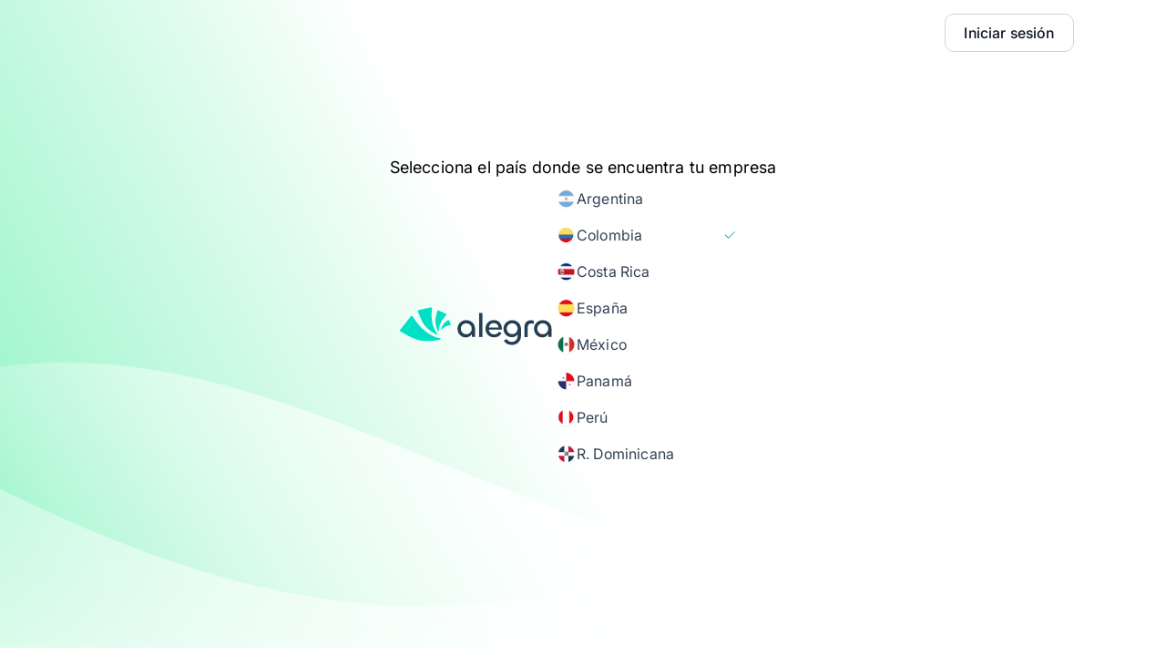

--- FILE ---
content_type: text/html
request_url: https://www.alegra.com/
body_size: 27860
content:
<!DOCTYPE html><html lang="es" data-astro-cid-37fxchfa style=""> <head><meta charset="utf-8"><meta name="viewport" content="width=device-width, initial-scale=1.0"><script data-cookieconsent="ignore">
			window.dataLayer = window.dataLayer || [];
			function gtag() {
				// eslint-disable-next-line no-undef
				window.dataLayer.push(arguments);
			}
			gtag("consent", "default", {
				ad_personalization: "denied",
				ad_storage: "denied",
				ad_user_data: "denied",
				analytics_storage: "denied",
				functionality_storage: "denied",
				personalization_storage: "denied",
				security_storage: "granted",
				wait_for_update: 500,
			});
			gtag("set", "ads_data_redaction", true);
			gtag("set", "url_passthrough", true);
		</script><script data-cookieconsent="ignore" defer>(function(){const GTM_ID = "GTM-KKP69V";

			// eslint-disable-next-line @typescript-eslint/no-unused-vars
			(function (w, d, s, l, i) {
				w[l] = w[l] || [];
				w[l].push({ "gtm.start": new Date().getTime(), event: "gtm.js" });
				var f = d.getElementsByTagName(s)[0],
					j = d.createElement(s),
					dl = l != "dataLayer" ? "&l=" + l : "";
				j.defer = true;
				var id = w.location.pathname.includes("/contador/")
					? "GTM-TFPXBP7"
					: GTM_ID;
				j.async = true;
				j.src = "https://www.googletagmanager.com/gtm.js?id=" + id + dl;
				f.parentNode.insertBefore(j, f);
			})(window, document, "script", "dataLayer", "GTM-KKP69V");
		})();</script><!-- <script
			is:inline
			id="Cookiebot"
			src="https://consent.cookiebot.com/uc.js"
			data-cbid="a84cb3c5-cdfd-404a-9328-9921cb225c3b"
			data-blockingmode="auto"
			type="text/javascript"
			data-consentmode-defaults="disabled"></script> --><!-- <script is:inline src="https://accounts.google.com/gsi/client" async defer
		></script> --><script src="https://challenges.cloudflare.com/turnstile/v0/api.js?render=explicit" defer></script><link rel="preconnect" href="https://dev.visualwebsiteoptimizer.com"><script type="text/javascript" id="vwoCode">window._vwo_code || (function() {
            var account_id=776743,
            version=2.1,
            settings_tolerance=2000,
            hide_element='body',
            hide_element_style = 'opacity:0 !important;filter:alpha(opacity=0) !important;background:none !important;transition:none !important;',
            /* DO NOT EDIT BELOW THIS LINE */
            f=false,w=window,d=document,v=d.querySelector('#vwoCode'),cK='vwo'+account_id+'settings',cc={};try{var c=JSON.parse(localStorage.getItem('_vwo'+account_id+'_config'));cc=c&&typeof c==='object'?c:{}}catch(e){}var stT=cc.stT==='session'?w.sessionStorage:w.localStorage;code={nonce:v&&v.nonce,library_tolerance:function(){return typeof library_tolerance!=='undefined'?library_tolerance:undefined},settings_tolerance:function(){return cc.sT||settings_tolerance},hide_element_style:function(){return'{'+(cc.hES||hide_element_style)+'}'},hide_element:function(){if(performance.getEntriesByName('first-contentful-paint')[0]){return''}return typeof cc.hE==='string'?cc.hE:hide_element},getVersion:function(){return version},finish:function(e){if(!f){f=true;var t=d.getElementById('_vis_opt_path_hides');if(t)t.parentNode.removeChild(t);if(e)(new Image).src='https://dev.visualwebsiteoptimizer.com/ee.gif?a='+account_id+e}},finished:function(){return f},addScript:function(e){var t=d.createElement('script');t.type='text/javascript';if(e.src){t.src=e.src}else{t.text=e.text}v&&t.setAttribute('nonce',v.nonce);d.getElementsByTagName('head')[0].appendChild(t)},load:function(e,t){var n=this.getSettings(),i=d.createElement('script'),r=this;t=t||{};if(n){i.textContent=n;d.getElementsByTagName('head')[0].appendChild(i);if(!w.VWO||VWO.caE){stT.removeItem(cK);r.load(e)}}else{var o=new XMLHttpRequest;o.open('GET',e,true);o.withCredentials=!t.dSC;o.responseType=t.responseType||'text';o.onload=function(){if(t.onloadCb){return t.onloadCb(o,e)}if(o.status===200||o.status===304){_vwo_code.addScript({text:o.responseText})}else{_vwo_code.finish('&e=loading_failure:'+e)}};o.onerror=function(){if(t.onerrorCb){return t.onerrorCb(e)}_vwo_code.finish('&e=loading_failure:'+e)};o.send()}},getSettings:function(){try{var e=stT.getItem(cK);if(!e){return}e=JSON.parse(e);if(Date.now()>e.e){stT.removeItem(cK);return}return e.s}catch(e){return}},init:function(){if(d.URL.indexOf('__vwo_disable__')>-1)return;var e=this.settings_tolerance();w._vwo_settings_timer=setTimeout(function(){_vwo_code.finish();stT.removeItem(cK)},e);var t;if(this.hide_element()!=='body'){t=d.createElement('style');var n=this.hide_element(),i=n?n+this.hide_element_style():'',r=d.getElementsByTagName('head')[0];t.setAttribute('id','_vis_opt_path_hides');v&&t.setAttribute('nonce',v.nonce);t.setAttribute('type','text/css');if(t.styleSheet)t.styleSheet.cssText=i;else t.appendChild(d.createTextNode(i));r.appendChild(t)}else{t=d.getElementsByTagName('head')[0];var i=d.createElement('div');i.style.cssText='z-index: 2147483647 !important;position: fixed !important;left: 0 !important;top: 0 !important;width: 100% !important;height: 100% !important;background: white !important;display: block !important;';i.setAttribute('id','_vis_opt_path_hides');i.classList.add('_vis_hide_layer');t.parentNode.insertBefore(i,t.nextSibling)}var o=window._vis_opt_url||d.URL,s='https://dev.visualwebsiteoptimizer.com/j.php?a='+account_id+'&u='+encodeURIComponent(o)+'&vn='+version;if(w.location.search.indexOf('_vwo_xhr')!==-1){this.addScript({src:s})}else{this.load(s+'&x=true')}}};w._vwo_code=code;code.init();})();</script><script type="text/javascript" src="https://cdn.lab.amplitude.com/web/v1/script/1dd4f5b0d60b5997b33e31736230fe60.js" defer></script><link rel="sitemap" href="/sitemap-index.xml"><link href="https://cdn1.alegra.com/websites/favicon.ico" rel="icon" type="image/x-icon"><meta name="robots" content="max-snippet:-1, max-image-preview:large, max-video-preview:-1,index,follow"><meta name="title" content="▷ Superpoderes para tu negocio | Alegra.com"><meta name="description" content="Alegra es la plataforma en la nube con soluciones para ☝ administrar tu negocio, facturar electrónicamente y vender en línea. ✓ Empieza GRATIS"><meta name="language" content="Spanish"><title>▷ Superpoderes para tu negocio | Alegra.com</title><meta property="og:url"><meta property="og:title" content="▷ Superpoderes para tu negocio | Alegra.com"><meta property="og:description" content="Alegra es la plataforma en la nube con soluciones para ☝ administrar tu negocio, facturar electrónicamente y vender en línea. ✓ Empieza GRATIS"><meta property="og:image" content="https://cdn2.alegra.com/website/imagen-facebook.png"><meta property="og:site_name" content="Alegra"><meta property="og:type" content="website"><meta name="twitter:card" content="summary"><meta name="twitter:site" content="@alegraweb"><meta name="twitter:creator" content="@alegraweb"><meta name="twitter:title" content="▷ Superpoderes para tu negocio | Alegra.com"><meta name="twitter:description" content="Alegra es la plataforma en la nube con soluciones para ☝ administrar tu negocio, facturar electrónicamente y vender en línea. ✓ Empieza GRATIS"><meta name="twitter:image" content="https://cdn2.alegra.com/website/imagen-facebook.png"><script type="application/ld+json">[{"@context":"https://schema.org","@type":"Organization","name":"Alegra","legalName":"Soluciones Alegra S.A.S","numberofemployees":"140","slogan":"Con Alegra ganas tiempo y tranquilidad.","url":"https://www.alegra.com/","email":"soporte@alegra.com","logo":"https://cdn2.alegra.com/website/Logos_Alegra/Logotipo-Alegra.png","sameAs":["https://www.facebook.com/alegraweb","https://www.twitter.com/alegraweb","https://instagram.com/alegraweb","https://www.youtube.com/user/AlegraWeb","https://www.linkedin.com/company/alegra/","https://www.pinterest.com/alegraweb/"],"contactPoint":[{"@type":"ContactPoint","contactType":"customer service","email":"soporte@alegra.com","url":"https://www.alegra.com/contacto/","availableLanguage":"es"},{"@type":"ContactPoint","contactType":"customer service","email":"support@alegra.com","url":"https://www.alegra.com/en/contact/","availableLanguage":"en"}],"brand":{"@type":"Organization","name":"Alegra"},"founders":{"@type":"Person","name":["Jorge Andres Soto Ramirez","Santiago Villegas Giraldo"]}}]</script><script type="text/javascript">
	/* eslint-disable */
	// @ts-nocheck
	window.NREUM || (NREUM = {});
	NREUM.init = {
		privacy: { cookies_enabled: true },
		ajax: { deny_list: ["bam.nr-data.net"] },
	};

	NREUM.loader_config = {
		accountID: "3189299",
		trustKey: "3189299",
		agentID: "594524642",
		licenseKey: "NRJS-7051d35b1c228925e79",
		applicationID: "594524642",
	};
	NREUM.info = {
		beacon: "bam.nr-data.net",
		errorBeacon: "bam.nr-data.net",
		licenseKey: "NRJS-7051d35b1c228925e79",
		applicationID: "594524642",
		sa: 1,
	}; /*! For license information please see nr-loader-rum-1.269.0.min.js.LICENSE.txt */
	(() => {
		var e,
			t,
			r = {
				8122: (e, t, r) => {
					"use strict";
					r.d(t, { a: () => i });
					var n = r(944);
					function i(e, t) {
						try {
							if (!e || "object" != typeof e) return (0, n.R)(3);
							if (!t || "object" != typeof t) return (0, n.R)(4);
							const r = Object.create(
									Object.getPrototypeOf(t),
									Object.getOwnPropertyDescriptors(t),
								),
								o = 0 === Object.keys(r).length ? e : r;
							for (let a in o)
								if (void 0 !== e[a])
									try {
										if (null === e[a]) {
											r[a] = null;
											continue;
										}
										Array.isArray(e[a]) && Array.isArray(t[a])
											? (r[a] = Array.from(new Set([...e[a], ...t[a]])))
											: "object" == typeof e[a] && "object" == typeof t[a]
												? (r[a] = i(e[a], t[a]))
												: (r[a] = e[a]);
									} catch (e) {
										(0, n.R)(1, e);
									}
							return r;
						} catch (e) {
							(0, n.R)(2, e);
						}
					}
				},
				2555: (e, t, r) => {
					"use strict";
					r.d(t, { Vp: () => c, fn: () => s, x1: () => u });
					var n = r(384),
						i = r(8122);
					const o = {
							beacon: n.NT.beacon,
							errorBeacon: n.NT.errorBeacon,
							licenseKey: void 0,
							applicationID: void 0,
							sa: void 0,
							queueTime: void 0,
							applicationTime: void 0,
							ttGuid: void 0,
							user: void 0,
							account: void 0,
							product: void 0,
							extra: void 0,
							jsAttributes: {},
							userAttributes: void 0,
							atts: void 0,
							transactionName: void 0,
							tNamePlain: void 0,
						},
						a = {};
					function s(e) {
						try {
							const t = c(e);
							return !!t.licenseKey && !!t.errorBeacon && !!t.applicationID;
						} catch (e) {
							return !1;
						}
					}
					function c(e) {
						if (!e)
							throw new Error("All info objects require an agent identifier!");
						if (!a[e]) throw new Error("Info for ".concat(e, " was never set"));
						return a[e];
					}
					function u(e, t) {
						if (!e)
							throw new Error("All info objects require an agent identifier!");
						a[e] = (0, i.a)(t, o);
						const r = (0, n.nY)(e);
						r && (r.info = a[e]);
					}
				},
				9417: (e, t, r) => {
					"use strict";
					r.d(t, { D0: () => g, gD: () => h, xN: () => p });
					var n = r(993);
					const i = (e) => {
						if (!e || "string" != typeof e) return !1;
						try {
							document.createDocumentFragment().querySelector(e);
						} catch {
							return !1;
						}
						return !0;
					};
					var o = r(2614),
						a = r(944),
						s = r(384),
						c = r(8122);
					const u = "[data-nr-mask]",
						d = () => {
							const e = {
								mask_selector: "*",
								block_selector: "[data-nr-block]",
								mask_input_options: {
									color: !1,
									date: !1,
									"datetime-local": !1,
									email: !1,
									month: !1,
									number: !1,
									range: !1,
									search: !1,
									tel: !1,
									text: !1,
									time: !1,
									url: !1,
									week: !1,
									textarea: !1,
									select: !1,
									password: !0,
								},
							};
							return {
								ajax: {
									deny_list: void 0,
									block_internal: !0,
									enabled: !0,
									harvestTimeSeconds: 10,
									autoStart: !0,
								},
								distributed_tracing: {
									enabled: void 0,
									exclude_newrelic_header: void 0,
									cors_use_newrelic_header: void 0,
									cors_use_tracecontext_headers: void 0,
									allowed_origins: void 0,
								},
								feature_flags: [],
								generic_events: {
									enabled: !0,
									harvestTimeSeconds: 30,
									autoStart: !0,
								},
								harvest: { tooManyRequestsDelay: 60 },
								jserrors: {
									enabled: !0,
									harvestTimeSeconds: 10,
									autoStart: !0,
								},
								logging: {
									enabled: !0,
									harvestTimeSeconds: 10,
									autoStart: !0,
									level: n.p_.INFO,
								},
								metrics: { enabled: !0, autoStart: !0 },
								obfuscate: void 0,
								page_action: { enabled: !0 },
								user_actions: { enabled: !0 },
								page_view_event: { enabled: !0, autoStart: !0 },
								page_view_timing: {
									enabled: !0,
									harvestTimeSeconds: 30,
									autoStart: !0,
								},
								privacy: { cookies_enabled: !0 },
								proxy: { assets: void 0, beacon: void 0 },
								session: { expiresMs: o.wk, inactiveMs: o.BB },
								session_replay: {
									autoStart: !0,
									enabled: !1,
									harvestTimeSeconds: 60,
									preload: !1,
									sampling_rate: 10,
									error_sampling_rate: 100,
									collect_fonts: !1,
									inline_images: !1,
									fix_stylesheets: !0,
									mask_all_inputs: !0,
									get mask_text_selector() {
										return e.mask_selector;
									},
									set mask_text_selector(t) {
										i(t)
											? (e.mask_selector = "".concat(t, ",").concat(u))
											: "" === t || null === t
												? (e.mask_selector = u)
												: (0, a.R)(5, t);
									},
									get block_class() {
										return "nr-block";
									},
									get ignore_class() {
										return "nr-ignore";
									},
									get mask_text_class() {
										return "nr-mask";
									},
									get block_selector() {
										return e.block_selector;
									},
									set block_selector(t) {
										i(t)
											? (e.block_selector += ",".concat(t))
											: "" !== t && (0, a.R)(6, t);
									},
									get mask_input_options() {
										return e.mask_input_options;
									},
									set mask_input_options(t) {
										t && "object" == typeof t
											? (e.mask_input_options = { ...t, password: !0 })
											: (0, a.R)(7, t);
									},
								},
								session_trace: {
									enabled: !0,
									harvestTimeSeconds: 10,
									autoStart: !0,
								},
								soft_navigations: {
									enabled: !0,
									harvestTimeSeconds: 10,
									autoStart: !0,
								},
								spa: { enabled: !0, harvestTimeSeconds: 10, autoStart: !0 },
								ssl: void 0,
							};
						},
						l = {},
						f = "All configuration objects require an agent identifier!";
					function g(e) {
						if (!e) throw new Error(f);
						if (!l[e])
							throw new Error("Configuration for ".concat(e, " was never set"));
						return l[e];
					}
					function p(e, t) {
						if (!e) throw new Error(f);
						l[e] = (0, c.a)(t, d());
						const r = (0, s.nY)(e);
						r && (r.init = l[e]);
					}
					function h(e, t) {
						if (!e) throw new Error(f);
						var r = g(e);
						if (r) {
							for (var n = t.split("."), i = 0; i < n.length - 1; i++)
								if ("object" != typeof (r = r[n[i]])) return;
							r = r[n[n.length - 1]];
						}
						return r;
					}
				},
				3371: (e, t, r) => {
					"use strict";
					r.d(t, { V: () => f, f: () => l });
					var n = r(8122),
						i = r(384),
						o = r(6154),
						a = r(9324);
					let s = 0;
					const c = {
							buildEnv: a.F3,
							distMethod: a.Xs,
							version: a.xv,
							originTime: o.WN,
						},
						u = {
							customTransaction: void 0,
							disabled: !1,
							isolatedBacklog: !1,
							loaderType: void 0,
							maxBytes: 3e4,
							onerror: void 0,
							origin: "" + o.gm.location,
							ptid: void 0,
							releaseIds: {},
							appMetadata: {},
							session: void 0,
							denyList: void 0,
							timeKeeper: void 0,
							obfuscator: void 0,
						},
						d = {};
					function l(e) {
						if (!e)
							throw new Error(
								"All runtime objects require an agent identifier!",
							);
						if (!d[e])
							throw new Error("Runtime for ".concat(e, " was never set"));
						return d[e];
					}
					function f(e, t) {
						if (!e)
							throw new Error(
								"All runtime objects require an agent identifier!",
							);
						(d[e] = { ...(0, n.a)(t, u), ...c }),
							Object.hasOwnProperty.call(d[e], "harvestCount") ||
								Object.defineProperty(d[e], "harvestCount", { get: () => ++s });
						const r = (0, i.nY)(e);
						r && (r.runtime = d[e]);
					}
				},
				9324: (e, t, r) => {
					"use strict";
					r.d(t, { F3: () => i, Xs: () => o, xv: () => n });
					const n = "1.269.0",
						i = "PROD",
						o = "CDN";
				},
				6154: (e, t, r) => {
					"use strict";
					r.d(t, {
						OF: () => c,
						RI: () => i,
						Vr: () => d,
						WN: () => l,
						bv: () => o,
						gm: () => a,
						mw: () => s,
						sb: () => u,
					});
					var n = r(1863);
					const i = "undefined" != typeof window && !!window.document,
						o =
							"undefined" != typeof WorkerGlobalScope &&
							(("undefined" != typeof self &&
								self instanceof WorkerGlobalScope &&
								self.navigator instanceof WorkerNavigator) ||
								("undefined" != typeof globalThis &&
									globalThis instanceof WorkerGlobalScope &&
									globalThis.navigator instanceof WorkerNavigator)),
						a = i
							? window
							: "undefined" != typeof WorkerGlobalScope &&
								(("undefined" != typeof self &&
									self instanceof WorkerGlobalScope &&
									self) ||
									("undefined" != typeof globalThis &&
										globalThis instanceof WorkerGlobalScope &&
										globalThis)),
						s = Boolean("hidden" === a?.document?.visibilityState),
						c = /iPad|iPhone|iPod/.test(a.navigator?.userAgent),
						u = c && "undefined" == typeof SharedWorker,
						d =
							((() => {
								const e = a.navigator?.userAgent?.match(
									/Firefox[/\s](\d+\.\d+)/,
								);
								Array.isArray(e) && e.length >= 2 && e[1];
							})(),
							!!a.navigator?.sendBeacon),
						l = Date.now() - (0, n.t)();
				},
				4777: (e, t, r) => {
					"use strict";
					r.d(t, { J: () => o });
					var n = r(944);
					const i = { agentIdentifier: "", ee: void 0 };
					class o {
						constructor(e) {
							try {
								if ("object" != typeof e) return (0, n.R)(8);
								(this.sharedContext = {}),
									Object.assign(this.sharedContext, i),
									Object.entries(e).forEach(([e, t]) => {
										Object.keys(i).includes(e) && (this.sharedContext[e] = t);
									});
							} catch (e) {
								(0, n.R)(9, e);
							}
						}
					}
				},
				1687: (e, t, r) => {
					"use strict";
					r.d(t, { Ak: () => c, Ze: () => l, x3: () => u });
					var n = r(7836),
						i = r(3606),
						o = r(860),
						a = r(2646);
					const s = {};
					function c(e, t) {
						const r = { staged: !1, priority: o.P[t] || 0 };
						d(e), s[e].get(t) || s[e].set(t, r);
					}
					function u(e, t) {
						e &&
							s[e] &&
							(s[e].get(t) && s[e].delete(t), g(e, t, !1), s[e].size && f(e));
					}
					function d(e) {
						if (!e) throw new Error("agentIdentifier required");
						s[e] || (s[e] = new Map());
					}
					function l(e = "", t = "feature", r = !1) {
						if ((d(e), !e || !s[e].get(t) || r)) return g(e, t);
						(s[e].get(t).staged = !0), f(e);
					}
					function f(e) {
						const t = Array.from(s[e]);
						t.every(([e, t]) => t.staged) &&
							(t.sort((e, t) => e[1].priority - t[1].priority),
							t.forEach(([t]) => {
								s[e].delete(t), g(e, t);
							}));
					}
					function g(e, t, r = !0) {
						const o = e ? n.ee.get(e) : n.ee,
							s = i.i.handlers;
						if (!o.aborted && o.backlog && s) {
							if (r) {
								const e = o.backlog[t],
									r = s[t];
								if (r) {
									for (let t = 0; e && t < e.length; ++t) p(e[t], r);
									Object.entries(r).forEach(([e, t]) => {
										Object.values(t || {}).forEach((t) => {
											t[0]?.on &&
												t[0]?.context() instanceof a.y &&
												t[0].on(e, t[1]);
										});
									});
								}
							}
							o.isolatedBacklog || delete s[t],
								(o.backlog[t] = null),
								o.emit("drain-" + t, []);
						}
					}
					function p(e, t) {
						var r = e[1];
						Object.values(t[r] || {}).forEach((t) => {
							var r = e[0];
							if (t[0] === r) {
								var n = t[1],
									i = e[3],
									o = e[2];
								n.apply(i, o);
							}
						});
					}
				},
				7836: (e, t, r) => {
					"use strict";
					r.d(t, { P: () => c, ee: () => u });
					var n = r(384),
						i = r(8990),
						o = r(3371),
						a = r(2646),
						s = r(5607);
					const c = "nr@context:".concat(s.W),
						u = (function e(t, r) {
							var n = {},
								s = {},
								d = {},
								l = !1;
							try {
								l = 16 === r.length && (0, o.f)(r).isolatedBacklog;
							} catch (e) {}
							var f = {
								on: p,
								addEventListener: p,
								removeEventListener: function (e, t) {
									var r = n[e];
									if (!r) return;
									for (var i = 0; i < r.length; i++)
										r[i] === t && r.splice(i, 1);
								},
								emit: function (e, r, n, i, o) {
									!1 !== o && (o = !0);
									if (u.aborted && !i) return;
									t && o && t.emit(e, r, n);
									for (var a = g(n), c = h(e), d = c.length, l = 0; l < d; l++)
										c[l].apply(a, r);
									var p = v()[s[e]];
									p && p.push([f, e, r, a]);
									return a;
								},
								get: m,
								listeners: h,
								context: g,
								buffer: function (e, t) {
									const r = v();
									if (((t = t || "feature"), f.aborted)) return;
									Object.entries(e || {}).forEach(([e, n]) => {
										(s[n] = t), t in r || (r[t] = []);
									});
								},
								abort: function () {
									(f._aborted = !0),
										Object.keys(f.backlog).forEach((e) => {
											delete f.backlog[e];
										});
								},
								isBuffering: function (e) {
									return !!v()[s[e]];
								},
								debugId: r,
								backlog: l
									? {}
									: t && "object" == typeof t.backlog
										? t.backlog
										: {},
								isolatedBacklog: l,
							};
							return (
								Object.defineProperty(f, "aborted", {
									get: () => {
										let e = f._aborted || !1;
										return e || (t && (e = t.aborted), e);
									},
								}),
								f
							);
							function g(e) {
								return e && e instanceof a.y
									? e
									: e
										? (0, i.I)(e, c, () => new a.y(c))
										: new a.y(c);
							}
							function p(e, t) {
								n[e] = h(e).concat(t);
							}
							function h(e) {
								return n[e] || [];
							}
							function m(t) {
								return (d[t] = d[t] || e(f, t));
							}
							function v() {
								return f.backlog;
							}
						})(void 0, "globalEE"),
						d = (0, n.Zm)();
					d.ee || (d.ee = u);
				},
				2646: (e, t, r) => {
					"use strict";
					r.d(t, { y: () => n });
					class n {
						constructor(e) {
							this.contextId = e;
						}
					}
				},
				9908: (e, t, r) => {
					"use strict";
					r.d(t, { d: () => n, p: () => i });
					var n = r(7836).ee.get("handle");
					function i(e, t, r, i, o) {
						o
							? (o.buffer([e], i), o.emit(e, t, r))
							: (n.buffer([e], i), n.emit(e, t, r));
					}
				},
				3606: (e, t, r) => {
					"use strict";
					r.d(t, { i: () => o });
					var n = r(9908);
					o.on = a;
					var i = (o.handlers = {});
					function o(e, t, r, o) {
						a(o || n.d, i, e, t, r);
					}
					function a(e, t, r, i, o) {
						o || (o = "feature"), e || (e = n.d);
						var a = (t[o] = t[o] || {});
						(a[r] = a[r] || []).push([e, i]);
					}
				},
				3878: (e, t, r) => {
					"use strict";
					function n(e, t) {
						return { capture: e, passive: !1, signal: t };
					}
					function i(e, t, r = !1, i) {
						window.addEventListener(e, t, n(r, i));
					}
					function o(e, t, r = !1, i) {
						document.addEventListener(e, t, n(r, i));
					}
					r.d(t, { DD: () => o, jT: () => n, sp: () => i });
				},
				5607: (e, t, r) => {
					"use strict";
					r.d(t, { W: () => n });
					const n = (0, r(9566).bz)();
				},
				9566: (e, t, r) => {
					"use strict";
					r.d(t, { LA: () => s, bz: () => a });
					var n = r(6154);
					const i = "xxxxxxxx-xxxx-4xxx-yxxx-xxxxxxxxxxxx";
					function o(e, t) {
						return e ? 15 & e[t] : (16 * Math.random()) | 0;
					}
					function a() {
						const e = n.gm?.crypto || n.gm?.msCrypto;
						let t,
							r = 0;
						return (
							e &&
								e.getRandomValues &&
								(t = e.getRandomValues(new Uint8Array(30))),
							i
								.split("")
								.map((e) =>
									"x" === e
										? o(t, r++).toString(16)
										: "y" === e
											? ((3 & o()) | 8).toString(16)
											: e,
								)
								.join("")
						);
					}
					function s(e) {
						const t = n.gm?.crypto || n.gm?.msCrypto;
						let r,
							i = 0;
						t &&
							t.getRandomValues &&
							(r = t.getRandomValues(new Uint8Array(e)));
						const a = [];
						for (var s = 0; s < e; s++) a.push(o(r, i++).toString(16));
						return a.join("");
					}
				},
				2614: (e, t, r) => {
					"use strict";
					r.d(t, {
						BB: () => a,
						H3: () => n,
						g: () => u,
						iL: () => c,
						tS: () => s,
						uh: () => i,
						wk: () => o,
					});
					const n = "NRBA",
						i = "SESSION",
						o = 144e5,
						a = 18e5,
						s = {
							STARTED: "session-started",
							PAUSE: "session-pause",
							RESET: "session-reset",
							RESUME: "session-resume",
							UPDATE: "session-update",
						},
						c = { SAME_TAB: "same-tab", CROSS_TAB: "cross-tab" },
						u = { OFF: 0, FULL: 1, ERROR: 2 };
				},
				1863: (e, t, r) => {
					"use strict";
					function n() {
						return Math.floor(performance.now());
					}
					r.d(t, { t: () => n });
				},
				944: (e, t, r) => {
					"use strict";
					function n(e, t) {
						"function" == typeof console.debug &&
							console.debug(
								"New Relic Warning: https://github.com/newrelic/newrelic-browser-agent/blob/main/docs/warning-codes.md#".concat(
									e,
								),
								t,
							);
					}
					r.d(t, { R: () => n });
				},
				5284: (e, t, r) => {
					"use strict";
					r.d(t, { t: () => c, B: () => s });
					var n = r(7836),
						i = r(6154);
					const o = "newrelic";
					const a = new Set(),
						s = {};
					function c(e, t) {
						const r = n.ee.get(t);
						(s[t] ??= {}),
							e &&
								"object" == typeof e &&
								(a.has(t) ||
									(r.emit("rumresp", [e]),
									(s[t] = e),
									a.add(t),
									(function (e = {}) {
										try {
											i.gm.dispatchEvent(new CustomEvent(o, { detail: e }));
										} catch (e) {}
									})({ loaded: !0 })));
					}
				},
				8990: (e, t, r) => {
					"use strict";
					r.d(t, { I: () => i });
					var n = Object.prototype.hasOwnProperty;
					function i(e, t, r) {
						if (n.call(e, t)) return e[t];
						var i = r();
						if (Object.defineProperty && Object.keys)
							try {
								return (
									Object.defineProperty(e, t, {
										value: i,
										writable: !0,
										enumerable: !1,
									}),
									i
								);
							} catch (e) {}
						return (e[t] = i), i;
					}
				},
				6389: (e, t, r) => {
					"use strict";
					function n(e, t = 500, r = {}) {
						const n = r?.leading || !1;
						let i;
						return (...r) => {
							n &&
								void 0 === i &&
								(e.apply(this, r),
								(i = setTimeout(() => {
									i = clearTimeout(i);
								}, t))),
								n ||
									(clearTimeout(i),
									(i = setTimeout(() => {
										e.apply(this, r);
									}, t)));
						};
					}
					function i(e) {
						let t = !1;
						return (...r) => {
							t || ((t = !0), e.apply(this, r));
						};
					}
					r.d(t, { J: () => i, s: () => n });
				},
				5289: (e, t, r) => {
					"use strict";
					r.d(t, { GG: () => o, sB: () => a });
					var n = r(3878);
					function i() {
						return (
							"undefined" == typeof document ||
							"complete" === document.readyState
						);
					}
					function o(e, t) {
						if (i()) return e();
						(0, n.sp)("load", e, t);
					}
					function a(e) {
						if (i()) return e();
						(0, n.DD)("DOMContentLoaded", e);
					}
				},
				384: (e, t, r) => {
					"use strict";
					r.d(t, {
						NT: () => o,
						US: () => d,
						Zm: () => a,
						bQ: () => c,
						dV: () => s,
						nY: () => u,
						pV: () => l,
					});
					var n = r(6154),
						i = r(1863);
					const o = {
						beacon: "bam.nr-data.net",
						errorBeacon: "bam.nr-data.net",
					};
					function a() {
						return (
							n.gm.NREUM || (n.gm.NREUM = {}),
							void 0 === n.gm.newrelic && (n.gm.newrelic = n.gm.NREUM),
							n.gm.NREUM
						);
					}
					function s() {
						let e = a();
						return (
							e.o ||
								(e.o = {
									ST: n.gm.setTimeout,
									SI: n.gm.setImmediate,
									CT: n.gm.clearTimeout,
									XHR: n.gm.XMLHttpRequest,
									REQ: n.gm.Request,
									EV: n.gm.Event,
									PR: n.gm.Promise,
									MO: n.gm.MutationObserver,
									FETCH: n.gm.fetch,
									WS: n.gm.WebSocket,
								}),
							e
						);
					}
					function c(e, t) {
						let r = a();
						(r.initializedAgents ??= {}),
							(t.initializedAt = { ms: (0, i.t)(), date: new Date() }),
							(r.initializedAgents[e] = t);
					}
					function u(e) {
						let t = a();
						return t.initializedAgents?.[e];
					}
					function d(e, t) {
						a()[e] = t;
					}
					function l() {
						return (
							(function () {
								let e = a();
								const t = e.info || {};
								e.info = { beacon: o.beacon, errorBeacon: o.errorBeacon, ...t };
							})(),
							(function () {
								let e = a();
								const t = e.init || {};
								e.init = { ...t };
							})(),
							s(),
							(function () {
								let e = a();
								const t = e.loader_config || {};
								e.loader_config = { ...t };
							})(),
							a()
						);
					}
				},
				2843: (e, t, r) => {
					"use strict";
					r.d(t, { u: () => i });
					var n = r(3878);
					function i(e, t = !1, r, i) {
						(0, n.DD)(
							"visibilitychange",
							function () {
								if (t)
									return void ("hidden" === document.visibilityState && e());
								e(document.visibilityState);
							},
							r,
							i,
						);
					}
				},
				3434: (e, t, r) => {
					"use strict";
					r.d(t, { YM: () => c });
					var n = r(7836),
						i = r(5607);
					const o = "nr@original:".concat(i.W);
					var a = Object.prototype.hasOwnProperty,
						s = !1;
					function c(e, t) {
						return (
							e || (e = n.ee),
							(r.inPlace = function (e, t, n, i, o) {
								n || (n = "");
								const a = "-" === n.charAt(0);
								for (let s = 0; s < t.length; s++) {
									const c = t[s],
										u = e[c];
									d(u) || (e[c] = r(u, a ? c + n : n, i, c, o));
								}
							}),
							(r.flag = o),
							r
						);
						function r(t, r, n, s, c) {
							return d(t)
								? t
								: (r || (r = ""),
									(nrWrapper[o] = t),
									(function (e, t, r) {
										if (Object.defineProperty && Object.keys)
											try {
												return (
													Object.keys(e).forEach(function (r) {
														Object.defineProperty(t, r, {
															get: function () {
																return e[r];
															},
															set: function (t) {
																return (e[r] = t), t;
															},
														});
													}),
													t
												);
											} catch (e) {
												u([e], r);
											}
										for (var n in e) a.call(e, n) && (t[n] = e[n]);
									})(t, nrWrapper, e),
									nrWrapper);
							function nrWrapper() {
								var o, a, d, l;
								try {
									(a = this),
										(o = [...arguments]),
										(d = "function" == typeof n ? n(o, a) : n || {});
								} catch (t) {
									u([t, "", [o, a, s], d], e);
								}
								i(r + "start", [o, a, s], d, c);
								try {
									return (l = t.apply(a, o));
								} catch (e) {
									throw (i(r + "err", [o, a, e], d, c), e);
								} finally {
									i(r + "end", [o, a, l], d, c);
								}
							}
						}
						function i(r, n, i, o) {
							if (!s || t) {
								var a = s;
								s = !0;
								try {
									e.emit(r, n, i, t, o);
								} catch (t) {
									u([t, r, n, i], e);
								}
								s = a;
							}
						}
					}
					function u(e, t) {
						t || (t = n.ee);
						try {
							t.emit("internal-error", e);
						} catch (e) {}
					}
					function d(e) {
						return !(e && "function" == typeof e && e.apply && !e[o]);
					}
				},
				993: (e, t, r) => {
					"use strict";
					r.d(t, { ET: () => o, p_: () => i });
					var n = r(860);
					const i = {
							ERROR: "ERROR",
							WARN: "WARN",
							INFO: "INFO",
							DEBUG: "DEBUG",
							TRACE: "TRACE",
						},
						o = "log";
					n.K.logging;
				},
				3969: (e, t, r) => {
					"use strict";
					r.d(t, {
						TZ: () => n,
						XG: () => s,
						rs: () => i,
						xV: () => a,
						z_: () => o,
					});
					const n = r(860).K.metrics,
						i = "sm",
						o = "cm",
						a = "storeSupportabilityMetrics",
						s = "storeEventMetrics";
				},
				6630: (e, t, r) => {
					"use strict";
					r.d(t, { T: () => n });
					const n = r(860).K.pageViewEvent;
				},
				782: (e, t, r) => {
					"use strict";
					r.d(t, { T: () => n });
					const n = r(860).K.pageViewTiming;
				},
				6344: (e, t, r) => {
					"use strict";
					r.d(t, { G4: () => i });
					var n = r(2614);
					r(860).K.sessionReplay;
					const i = {
						RECORD: "recordReplay",
						PAUSE: "pauseReplay",
						REPLAY_RUNNING: "replayRunning",
						ERROR_DURING_REPLAY: "errorDuringReplay",
					};
					n.g.ERROR, n.g.FULL, n.g.OFF;
				},
				4234: (e, t, r) => {
					"use strict";
					r.d(t, { W: () => i });
					var n = r(7836);
					class i {
						constructor(e, t, r) {
							(this.agentIdentifier = e),
								(this.aggregator = t),
								(this.ee = n.ee.get(e)),
								(this.featureName = r),
								(this.blocked = !1);
						}
					}
				},
				7603: (e, t, r) => {
					"use strict";
					r.d(t, { j: () => P });
					var n = r(860),
						i = r(2555),
						o = r(3371),
						a = r(9908),
						s = r(7836),
						c = r(1687),
						u = r(5289),
						d = r(6154),
						l = r(944),
						f = r(3969),
						g = r(384),
						p = r(6344);
					const h = [
							"setErrorHandler",
							"finished",
							"addToTrace",
							"addRelease",
							"addPageAction",
							"setCurrentRouteName",
							"setPageViewName",
							"setCustomAttribute",
							"interaction",
							"noticeError",
							"setUserId",
							"setApplicationVersion",
							"start",
							p.G4.RECORD,
							p.G4.PAUSE,
							"log",
							"wrapLogger",
						],
						m = ["setErrorHandler", "finished", "addToTrace", "addRelease"];
					var v = r(1863),
						b = r(2614),
						y = r(993);
					var w = r(2646),
						R = r(3434);
					function A(e, t, r, n) {
						if (
							"object" != typeof t ||
							!t ||
							"string" != typeof r ||
							!r ||
							"function" != typeof t[r]
						)
							return (0, l.R)(29);
						const i = (function (e) {
								return (e || s.ee).get("logger");
							})(e),
							o = (0, R.YM)(i),
							a = new w.y(s.P);
						return (
							(a.level = n.level),
							(a.customAttributes = n.customAttributes),
							o.inPlace(t, [r], "wrap-logger-", a),
							i
						);
					}
					function x() {
						const e = (0, g.pV)();
						h.forEach((t) => {
							e[t] = (...r) =>
								(function (t, ...r) {
									let n = [];
									return (
										Object.values(e.initializedAgents).forEach((e) => {
											e && e.api
												? e.exposed && e.api[t] && n.push(e.api[t](...r))
												: (0, l.R)(38, t);
										}),
										n.length > 1 ? n : n[0]
									);
								})(t, ...r);
						});
					}
					const E = {};
					function _(e, t, g = !1) {
						t || (0, c.Ak)(e, "api");
						const h = {};
						var w = s.ee.get(e),
							R = w.get("tracer");
						(E[e] = b.g.OFF),
							w.on(p.G4.REPLAY_RUNNING, (t) => {
								E[e] = t;
							});
						var x = "api-",
							_ = x + "ixn-";
						function N(t, r, n, o) {
							const a = (0, i.Vp)(e);
							return (
								null === r
									? delete a.jsAttributes[t]
									: (0, i.x1)(e, {
											...a,
											jsAttributes: { ...a.jsAttributes, [t]: r },
										}),
								S(x, n, !0, o || null === r ? "session" : void 0)(t, r)
							);
						}
						function T() {}
						(h.log = function (
							e,
							{ customAttributes: t = {}, level: r = y.p_.INFO } = {},
						) {
							(0, a.p)(f.xV, ["API/log/called"], void 0, n.K.metrics, w),
								(function (e, t, r = {}, i = y.p_.INFO) {
									(0, a.p)(
										f.xV,
										["API/logging/".concat(i.toLowerCase(), "/called")],
										void 0,
										n.K.metrics,
										e,
									),
										(0, a.p)(
											y.ET,
											[(0, v.t)(), t, r, i],
											void 0,
											n.K.logging,
											e,
										);
								})(w, e, t, r);
						}),
							(h.wrapLogger = (
								e,
								t,
								{ customAttributes: r = {}, level: i = y.p_.INFO } = {},
							) => {
								(0, a.p)(
									f.xV,
									["API/wrapLogger/called"],
									void 0,
									n.K.metrics,
									w,
								),
									A(w, e, t, { customAttributes: r, level: i });
							}),
							m.forEach((e) => {
								h[e] = S(x, e, !0, "api");
							}),
							(h.addPageAction = S(x, "addPageAction", !0, n.K.genericEvents)),
							(h.setPageViewName = function (t, r) {
								if ("string" == typeof t)
									return (
										"/" !== t.charAt(0) && (t = "/" + t),
										((0, o.f)(e).customTransaction =
											(r || "http://custom.transaction") + t),
										S(x, "setPageViewName", !0)()
									);
							}),
							(h.setCustomAttribute = function (e, t, r = !1) {
								if ("string" == typeof e) {
									if (
										["string", "number", "boolean"].includes(typeof t) ||
										null === t
									)
										return N(e, t, "setCustomAttribute", r);
									(0, l.R)(40, typeof t);
								} else (0, l.R)(39, typeof e);
							}),
							(h.setUserId = function (e) {
								if ("string" == typeof e || null === e)
									return N("enduser.id", e, "setUserId", !0);
								(0, l.R)(41, typeof e);
							}),
							(h.setApplicationVersion = function (e) {
								if ("string" == typeof e || null === e)
									return N(
										"application.version",
										e,
										"setApplicationVersion",
										!1,
									);
								(0, l.R)(42, typeof e);
							}),
							(h.start = () => {
								try {
									(0, a.p)(f.xV, ["API/start/called"], void 0, n.K.metrics, w),
										w.emit("manual-start-all");
								} catch (e) {
									(0, l.R)(23, e);
								}
							}),
							(h[p.G4.RECORD] = function () {
								(0, a.p)(
									f.xV,
									["API/recordReplay/called"],
									void 0,
									n.K.metrics,
									w,
								),
									(0, a.p)(p.G4.RECORD, [], void 0, n.K.sessionReplay, w);
							}),
							(h[p.G4.PAUSE] = function () {
								(0, a.p)(
									f.xV,
									["API/pauseReplay/called"],
									void 0,
									n.K.metrics,
									w,
								),
									(0, a.p)(p.G4.PAUSE, [], void 0, n.K.sessionReplay, w);
							}),
							(h.interaction = function (e) {
								return new T().get("object" == typeof e ? e : {});
							});
						const k = (T.prototype = {
							createTracer: function (e, t) {
								var r = {},
									i = this,
									o = "function" == typeof t;
								return (
									(0, a.p)(
										f.xV,
										["API/createTracer/called"],
										void 0,
										n.K.metrics,
										w,
									),
									g ||
										(0, a.p)(_ + "tracer", [(0, v.t)(), e, r], i, n.K.spa, w),
									function () {
										if (
											(R.emit(
												(o ? "" : "no-") + "fn-start",
												[(0, v.t)(), i, o],
												r,
											),
											o)
										)
											try {
												return t.apply(this, arguments);
											} catch (e) {
												const t = "string" == typeof e ? new Error(e) : e;
												throw (R.emit("fn-err", [arguments, this, t], r), t);
											} finally {
												R.emit("fn-end", [(0, v.t)()], r);
											}
									}
								);
							},
						});
						function S(e, t, r, i) {
							return function () {
								return (
									(0, a.p)(
										f.xV,
										["API/" + t + "/called"],
										void 0,
										n.K.metrics,
										w,
									),
									i &&
										(0, a.p)(
											e + t,
											[(0, v.t)(), ...arguments],
											r ? null : this,
											i,
											w,
										),
									r ? void 0 : this
								);
							};
						}
						function j() {
							r.e(296)
								.then(r.bind(r, 8778))
								.then(({ setAPI: t }) => {
									t(e), (0, c.Ze)(e, "api");
								})
								.catch((e) => {
									(0, l.R)(27, e), w.abort();
								});
						}
						return (
							[
								"actionText",
								"setName",
								"setAttribute",
								"save",
								"ignore",
								"onEnd",
								"getContext",
								"end",
								"get",
							].forEach((e) => {
								k[e] = S(_, e, void 0, g ? n.K.softNav : n.K.spa);
							}),
							(h.setCurrentRouteName = g
								? S(_, "routeName", void 0, n.K.softNav)
								: S(x, "routeName", !0, n.K.spa)),
							(h.noticeError = function (t, r) {
								"string" == typeof t && (t = new Error(t)),
									(0, a.p)(
										f.xV,
										["API/noticeError/called"],
										void 0,
										n.K.metrics,
										w,
									),
									(0, a.p)(
										"err",
										[t, (0, v.t)(), !1, r, !!E[e]],
										void 0,
										n.K.jserrors,
										w,
									);
							}),
							d.RI ? (0, u.GG)(() => j(), !0) : j(),
							h
						);
					}
					var N = r(9417),
						T = r(8122);
					const k = {
							accountID: void 0,
							trustKey: void 0,
							agentID: void 0,
							licenseKey: void 0,
							applicationID: void 0,
							xpid: void 0,
						},
						S = {};
					var j = r(5284);
					const I = (e) => {
						const t = e.startsWith("http");
						(e += "/"), (r.p = t ? e : "https://" + e);
					};
					let O = !1;
					function P(e, t = {}, r, n) {
						let {
							init: a,
							info: c,
							loader_config: u,
							runtime: l = {},
							exposed: f = !0,
						} = t;
						l.loaderType = r;
						const p = (0, g.pV)();
						c || ((a = p.init), (c = p.info), (u = p.loader_config)),
							(0, N.xN)(e.agentIdentifier, a || {}),
							(function (e, t) {
								if (!e)
									throw new Error(
										"All loader-config objects require an agent identifier!",
									);
								S[e] = (0, T.a)(t, k);
								const r = (0, g.nY)(e);
								r && (r.loader_config = S[e]);
							})(e.agentIdentifier, u || {}),
							(c.jsAttributes ??= {}),
							d.bv && (c.jsAttributes.isWorker = !0),
							(0, i.x1)(e.agentIdentifier, c);
						const h = (0, N.D0)(e.agentIdentifier),
							m = [c.beacon, c.errorBeacon];
						O ||
							(h.proxy.assets && (I(h.proxy.assets), m.push(h.proxy.assets)),
							h.proxy.beacon && m.push(h.proxy.beacon),
							x(),
							(0, g.US)("activatedFeatures", j.B),
							(e.runSoftNavOverSpa &&=
								!0 === h.soft_navigations.enabled &&
								h.feature_flags.includes("soft_nav"))),
							(l.denyList = [
								...(h.ajax.deny_list || []),
								...(h.ajax.block_internal ? m : []),
							]),
							(l.ptid = e.agentIdentifier),
							(0, o.V)(e.agentIdentifier, l),
							(e.ee = s.ee.get(e.agentIdentifier)),
							void 0 === e.api &&
								(e.api = _(e.agentIdentifier, n, e.runSoftNavOverSpa)),
							void 0 === e.exposed && (e.exposed = f),
							(O = !0);
					}
				},
				8374: (e, t, r) => {
					r.nc = (() => {
						try {
							return document?.currentScript?.nonce;
						} catch (e) {}
						return "";
					})();
				},
				860: (e, t, r) => {
					"use strict";
					r.d(t, { K: () => n, P: () => i });
					const n = {
							ajax: "ajax",
							genericEvents: "generic_events",
							jserrors: "jserrors",
							logging: "logging",
							metrics: "metrics",
							pageAction: "page_action",
							pageViewEvent: "page_view_event",
							pageViewTiming: "page_view_timing",
							sessionReplay: "session_replay",
							sessionTrace: "session_trace",
							softNav: "soft_navigations",
							spa: "spa",
						},
						i = {
							[n.pageViewEvent]: 1,
							[n.pageViewTiming]: 2,
							[n.metrics]: 3,
							[n.jserrors]: 4,
							[n.spa]: 5,
							[n.ajax]: 6,
							[n.sessionTrace]: 7,
							[n.softNav]: 8,
							[n.sessionReplay]: 9,
							[n.logging]: 10,
							[n.genericEvents]: 11,
						};
				},
			},
			n = {};
		function i(e) {
			var t = n[e];
			if (void 0 !== t) return t.exports;
			var o = (n[e] = { exports: {} });
			return r[e](o, o.exports, i), o.exports;
		}
		(i.m = r),
			(i.d = (e, t) => {
				for (var r in t)
					i.o(t, r) &&
						!i.o(e, r) &&
						Object.defineProperty(e, r, { enumerable: !0, get: t[r] });
			}),
			(i.f = {}),
			(i.e = (e) =>
				Promise.all(Object.keys(i.f).reduce((t, r) => (i.f[r](e, t), t), []))),
			(i.u = (e) => "nr-rum-1.269.0.min.js"),
			(i.o = (e, t) => Object.prototype.hasOwnProperty.call(e, t)),
			(e = {}),
			(t = "NRBA-1.269.0.PROD:"),
			(i.l = (r, n, o, a) => {
				if (e[r]) e[r].push(n);
				else {
					var s, c;
					if (void 0 !== o)
						for (
							var u = document.getElementsByTagName("script"), d = 0;
							d < u.length;
							d++
						) {
							var l = u[d];
							if (
								l.getAttribute("src") == r ||
								l.getAttribute("data-webpack") == t + o
							) {
								s = l;
								break;
							}
						}
					if (!s) {
						c = !0;
						var f = {
							296: "sha512-i4KEJHDaujlYHK9DbGPND8zdVRe9l0ad9BTL99qTq5tWCzlEMM/gJUQl4udPbBcyjIgTVN0mMc2mnDwVzfwwHw==",
						};
						((s = document.createElement("script")).charset = "utf-8"),
							(s.timeout = 120),
							i.nc && s.setAttribute("nonce", i.nc),
							s.setAttribute("data-webpack", t + o),
							(s.src = r),
							0 !== s.src.indexOf(window.location.origin + "/") &&
								(s.crossOrigin = "anonymous"),
							f[a] && (s.integrity = f[a]);
					}
					e[r] = [n];
					var g = (t, n) => {
							(s.onerror = s.onload = null), clearTimeout(p);
							var i = e[r];
							if (
								(delete e[r],
								s.parentNode && s.parentNode.removeChild(s),
								i && i.forEach((e) => e(n)),
								t)
							)
								return t(n);
						},
						p = setTimeout(
							g.bind(null, void 0, { type: "timeout", target: s }),
							12e4,
						);
					(s.onerror = g.bind(null, s.onerror)),
						(s.onload = g.bind(null, s.onload)),
						c && document.head.appendChild(s);
				}
			}),
			(i.r = (e) => {
				"undefined" != typeof Symbol &&
					Symbol.toStringTag &&
					Object.defineProperty(e, Symbol.toStringTag, { value: "Module" }),
					Object.defineProperty(e, "__esModule", { value: !0 });
			}),
			(i.p = "https://js-agent.newrelic.com/"),
			(() => {
				var e = { 840: 0, 374: 0 };
				i.f.j = (t, r) => {
					var n = i.o(e, t) ? e[t] : void 0;
					if (0 !== n)
						if (n) r.push(n[2]);
						else {
							var o = new Promise((r, i) => (n = e[t] = [r, i]));
							r.push((n[2] = o));
							var a = i.p + i.u(t),
								s = new Error();
							i.l(
								a,
								(r) => {
									if (i.o(e, t) && (0 !== (n = e[t]) && (e[t] = void 0), n)) {
										var o = r && ("load" === r.type ? "missing" : r.type),
											a = r && r.target && r.target.src;
										(s.message =
											"Loading chunk " +
											t +
											" failed.\n(" +
											o +
											": " +
											a +
											")"),
											(s.name = "ChunkLoadError"),
											(s.type = o),
											(s.request = a),
											n[1](s);
									}
								},
								"chunk-" + t,
								t,
							);
						}
				};
				var t = (t, r) => {
						var n,
							o,
							[a, s, c] = r,
							u = 0;
						if (a.some((t) => 0 !== e[t])) {
							for (n in s) i.o(s, n) && (i.m[n] = s[n]);
							if (c) c(i);
						}
						for (t && t(r); u < a.length; u++)
							(o = a[u]), i.o(e, o) && e[o] && e[o][0](), (e[o] = 0);
					},
					r = (self["webpackChunk:NRBA-1.269.0.PROD"] =
						self["webpackChunk:NRBA-1.269.0.PROD"] || []);
				r.forEach(t.bind(null, 0)), (r.push = t.bind(null, r.push.bind(r)));
			})(),
			(() => {
				"use strict";
				i(8374);
				var e = i(944),
					t = i(6344),
					r = i(9566);
				class n {
					agentIdentifier;
					constructor(e = (0, r.LA)(16)) {
						this.agentIdentifier = e;
					}
					#e(t, ...r) {
						if ("function" == typeof this.api?.[t]) return this.api[t](...r);
						(0, e.R)(35, t);
					}
					addPageAction(e, t) {
						return this.#e("addPageAction", e, t);
					}
					setPageViewName(e, t) {
						return this.#e("setPageViewName", e, t);
					}
					setCustomAttribute(e, t, r) {
						return this.#e("setCustomAttribute", e, t, r);
					}
					noticeError(e, t) {
						return this.#e("noticeError", e, t);
					}
					setUserId(e) {
						return this.#e("setUserId", e);
					}
					setApplicationVersion(e) {
						return this.#e("setApplicationVersion", e);
					}
					setErrorHandler(e) {
						return this.#e("setErrorHandler", e);
					}
					finished(e) {
						return this.#e("finished", e);
					}
					addRelease(e, t) {
						return this.#e("addRelease", e, t);
					}
					start(e) {
						return this.#e("start", e);
					}
					recordReplay() {
						return this.#e(t.G4.RECORD);
					}
					pauseReplay() {
						return this.#e(t.G4.PAUSE);
					}
					addToTrace(e) {
						return this.#e("addToTrace", e);
					}
					setCurrentRouteName(e) {
						return this.#e("setCurrentRouteName", e);
					}
					interaction() {
						return this.#e("interaction");
					}
					log(e, t) {
						return this.#e("log", e, t);
					}
					wrapLogger(e, t, r) {
						return this.#e("wrapLogger", e, t, r);
					}
				}
				var o = i(860),
					a = i(9417);
				const s = Object.values(o.K);
				function c(e) {
					const t = {};
					return (
						s.forEach((r) => {
							t[r] = (function (e, t) {
								return !0 === (0, a.gD)(t, "".concat(e, ".enabled"));
							})(r, e);
						}),
						t
					);
				}
				var u = i(7603);
				var d = i(1687),
					l = i(4234),
					f = i(5289),
					g = i(6154),
					p = i(384);
				const h = (e) => g.RI && !0 === (0, a.gD)(e, "privacy.cookies_enabled");
				function m(e) {
					return (
						!!(0, p.dV)().o.MO &&
						h(e) &&
						!0 === (0, a.gD)(e, "session_trace.enabled")
					);
				}
				var v = i(6389);
				class b extends l.W {
					constructor(e, t, r, n = !0) {
						super(e, t, r),
							(this.auto = n),
							(this.abortHandler = void 0),
							(this.featAggregate = void 0),
							(this.onAggregateImported = void 0),
							!1 ===
								(0, a.gD)(
									this.agentIdentifier,
									"".concat(this.featureName, ".autoStart"),
								) && (this.auto = !1),
							this.auto
								? (0, d.Ak)(e, r)
								: this.ee.on(
										"manual-start-all",
										(0, v.J)(() => {
											(0, d.Ak)(this.agentIdentifier, this.featureName),
												(this.auto = !0),
												this.importAggregator();
										}),
									);
					}
					importAggregator(t = {}) {
						if (this.featAggregate || !this.auto) return;
						let r;
						this.onAggregateImported = new Promise((e) => {
							r = e;
						});
						const n = async () => {
							let n;
							try {
								if (h(this.agentIdentifier)) {
									const { setupAgentSession: e } = await i
										.e(296)
										.then(i.bind(i, 3861));
									n = e(this.agentIdentifier);
								}
							} catch (t) {
								(0, e.R)(20, t),
									this.ee.emit("internal-error", [t]),
									this.featureName === o.K.sessionReplay &&
										this.abortHandler?.();
							}
							try {
								if (!this.#t(this.featureName, n))
									return (
										(0, d.Ze)(this.agentIdentifier, this.featureName),
										void r(!1)
									);
								const { lazyFeatureLoader: e } = await i
										.e(296)
										.then(i.bind(i, 6103)),
									{ Aggregate: o } = await e(this.featureName, "aggregate");
								(this.featAggregate = new o(
									this.agentIdentifier,
									this.aggregator,
									t,
								)),
									r(!0);
							} catch (t) {
								(0, e.R)(34, t),
									this.abortHandler?.(),
									(0, d.Ze)(this.agentIdentifier, this.featureName, !0),
									r(!1),
									this.ee && this.ee.abort();
							}
						};
						g.RI ? (0, f.GG)(() => n(), !0) : n();
					}
					#t(e, t) {
						switch (e) {
							case o.K.sessionReplay:
								return m(this.agentIdentifier) && !!t;
							case o.K.sessionTrace:
								return !!t;
							default:
								return !0;
						}
					}
				}
				var y = i(6630);
				class w extends b {
					static featureName = y.T;
					constructor(e, t, r = !0) {
						super(e, t, y.T, r), this.importAggregator();
					}
				}
				var R = i(4777);
				class A extends R.J {
					constructor(e) {
						super(e), (this.aggregatedData = {});
					}
					store(e, t, r, n, i) {
						var o = this.getBucket(e, t, r, i);
						return (
							(o.metrics = (function (e, t) {
								t || (t = { count: 0 });
								return (
									(t.count += 1),
									Object.entries(e || {}).forEach(([e, r]) => {
										t[e] = x(r, t[e]);
									}),
									t
								);
							})(n, o.metrics)),
							o
						);
					}
					merge(e, t, r, n, i) {
						var o = this.getBucket(e, t, n, i);
						if (o.metrics) {
							var a = o.metrics;
							(a.count += r.count),
								Object.keys(r || {}).forEach((e) => {
									if ("count" !== e) {
										var t = a[e],
											n = r[e];
										n && !n.c
											? (a[e] = x(n.t, t))
											: (a[e] = (function (e, t) {
													if (!t) return e;
													t.c || (t = E(t.t));
													return (
														(t.min = Math.min(e.min, t.min)),
														(t.max = Math.max(e.max, t.max)),
														(t.t += e.t),
														(t.sos += e.sos),
														(t.c += e.c),
														t
													);
												})(n, a[e]));
									}
								});
						} else o.metrics = r;
					}
					storeMetric(e, t, r, n) {
						var i = this.getBucket(e, t, r);
						return (i.stats = x(n, i.stats)), i;
					}
					getBucket(e, t, r, n) {
						this.aggregatedData[e] || (this.aggregatedData[e] = {});
						var i = this.aggregatedData[e][t];
						return (
							i ||
								((i = this.aggregatedData[e][t] = { params: r || {} }),
								n && (i.custom = n)),
							i
						);
					}
					get(e, t) {
						return t
							? this.aggregatedData[e] && this.aggregatedData[e][t]
							: this.aggregatedData[e];
					}
					take(e) {
						for (var t = {}, r = "", n = !1, i = 0; i < e.length; i++)
							(t[(r = e[i])] = Object.values(this.aggregatedData[r] || {})),
								t[r].length && (n = !0),
								delete this.aggregatedData[r];
						return n ? t : null;
					}
				}
				function x(e, t) {
					return null == e
						? (function (e) {
								e ? e.c++ : (e = { c: 1 });
								return e;
							})(t)
						: t
							? (t.c || (t = E(t.t)),
								(t.c += 1),
								(t.t += e),
								(t.sos += e * e),
								e > t.max && (t.max = e),
								e < t.min && (t.min = e),
								t)
							: { t: e };
				}
				function E(e) {
					return { t: e, min: e, max: e, sos: e * e, c: 1 };
				}
				var _ = i(9908),
					N = i(2843),
					T = i(3878),
					k = i(782),
					S = i(1863);
				class j extends b {
					static featureName = k.T;
					constructor(e, t, r = !0) {
						super(e, t, k.T, r),
							g.RI &&
								((0, N.u)(
									() =>
										(0, _.p)("docHidden", [(0, S.t)()], void 0, k.T, this.ee),
									!0,
								),
								(0, T.sp)("pagehide", () =>
									(0, _.p)("winPagehide", [(0, S.t)()], void 0, k.T, this.ee),
								),
								this.importAggregator());
					}
				}
				var I = i(3969);
				class O extends b {
					static featureName = I.TZ;
					constructor(e, t, r = !0) {
						super(e, t, I.TZ, r), this.importAggregator();
					}
				}
				new (class extends n {
					constructor(t, r) {
						super(r),
							g.gm
								? ((this.sharedAggregator = new A({
										agentIdentifier: this.agentIdentifier,
									})),
									(this.features = {}),
									(0, p.bQ)(this.agentIdentifier, this),
									(this.desiredFeatures = new Set(t.features || [])),
									this.desiredFeatures.add(w),
									(this.runSoftNavOverSpa = [...this.desiredFeatures].some(
										(e) => e.featureName === o.K.softNav,
									)),
									(0, u.j)(this, t, t.loaderType || "agent"),
									this.run())
								: (0, e.R)(21);
					}
					get config() {
						return {
							info: this.info,
							init: this.init,
							loader_config: this.loader_config,
							runtime: this.runtime,
						};
					}
					run() {
						try {
							const t = c(this.agentIdentifier),
								r = [...this.desiredFeatures];
							r.sort((e, t) => o.P[e.featureName] - o.P[t.featureName]),
								r.forEach((r) => {
									if (!t[r.featureName] && r.featureName !== o.K.pageViewEvent)
										return;
									if (this.runSoftNavOverSpa && r.featureName === o.K.spa)
										return;
									if (!this.runSoftNavOverSpa && r.featureName === o.K.softNav)
										return;
									const n = (function (e) {
										switch (e) {
											case o.K.ajax:
												return [o.K.jserrors];
											case o.K.sessionTrace:
												return [o.K.ajax, o.K.pageViewEvent];
											case o.K.sessionReplay:
												return [o.K.sessionTrace];
											case o.K.pageViewTiming:
												return [o.K.pageViewEvent];
											default:
												return [];
										}
									})(r.featureName).filter((e) => !(e in this.features));
									n.length > 0 &&
										(0, e.R)(36, {
											targetFeature: r.featureName,
											missingDependencies: n,
										}),
										(this.features[r.featureName] = new r(
											this.agentIdentifier,
											this.sharedAggregator,
										));
								});
						} catch (t) {
							(0, e.R)(22, t);
							for (const e in this.features) this.features[e].abortHandler?.();
							const r = (0, p.Zm)();
							delete r.initializedAgents[this.agentIdentifier]?.api,
								delete r.initializedAgents[this.agentIdentifier]?.features,
								delete this.sharedAggregator;
							return r.ee.get(this.agentIdentifier).abort(), !1;
						}
					}
				})({ features: [w, j, O], loaderType: "lite" });
			})();
	})();
</script><link rel="stylesheet" href="/_astro/_slug_.3sRVJ17f.css">
<link rel="stylesheet" href="/_astro/_slug_.CnPXr8M1.css"></head> <body class="alegra-body" data-astro-cid-37fxchfa style=""><noscript> <iframe title="Google Tag Manager" src="https://www.googletagmanager.com/ns.html?id=GTM-KKP69V" height="0" width="0" style="display:none;visibility:hidden; " data-astro-cid-37fxchfa>
			</iframe> </noscript> <style>astro-island,astro-slot,astro-static-slot{display:contents}</style><script>(()=>{var e=async t=>{await(await t())()};(self.Astro||(self.Astro={})).load=e;window.dispatchEvent(new Event("astro:load"));})();</script><script>(()=>{var A=Object.defineProperty;var g=(i,o,a)=>o in i?A(i,o,{enumerable:!0,configurable:!0,writable:!0,value:a}):i[o]=a;var d=(i,o,a)=>g(i,typeof o!="symbol"?o+"":o,a);{let i={0:t=>m(t),1:t=>a(t),2:t=>new RegExp(t),3:t=>new Date(t),4:t=>new Map(a(t)),5:t=>new Set(a(t)),6:t=>BigInt(t),7:t=>new URL(t),8:t=>new Uint8Array(t),9:t=>new Uint16Array(t),10:t=>new Uint32Array(t),11:t=>1/0*t},o=t=>{let[l,e]=t;return l in i?i[l](e):void 0},a=t=>t.map(o),m=t=>typeof t!="object"||t===null?t:Object.fromEntries(Object.entries(t).map(([l,e])=>[l,o(e)]));class y extends HTMLElement{constructor(){super(...arguments);d(this,"Component");d(this,"hydrator");d(this,"hydrate",async()=>{var b;if(!this.hydrator||!this.isConnected)return;let e=(b=this.parentElement)==null?void 0:b.closest("astro-island[ssr]");if(e){e.addEventListener("astro:hydrate",this.hydrate,{once:!0});return}let c=this.querySelectorAll("astro-slot"),n={},h=this.querySelectorAll("template[data-astro-template]");for(let r of h){let s=r.closest(this.tagName);s!=null&&s.isSameNode(this)&&(n[r.getAttribute("data-astro-template")||"default"]=r.innerHTML,r.remove())}for(let r of c){let s=r.closest(this.tagName);s!=null&&s.isSameNode(this)&&(n[r.getAttribute("name")||"default"]=r.innerHTML)}let p;try{p=this.hasAttribute("props")?m(JSON.parse(this.getAttribute("props"))):{}}catch(r){let s=this.getAttribute("component-url")||"<unknown>",v=this.getAttribute("component-export");throw v&&(s+=` (export ${v})`),console.error(`[hydrate] Error parsing props for component ${s}`,this.getAttribute("props"),r),r}let u;await this.hydrator(this)(this.Component,p,n,{client:this.getAttribute("client")}),this.removeAttribute("ssr"),this.dispatchEvent(new CustomEvent("astro:hydrate"))});d(this,"unmount",()=>{this.isConnected||this.dispatchEvent(new CustomEvent("astro:unmount"))})}disconnectedCallback(){document.removeEventListener("astro:after-swap",this.unmount),document.addEventListener("astro:after-swap",this.unmount,{once:!0})}connectedCallback(){if(!this.hasAttribute("await-children")||document.readyState==="interactive"||document.readyState==="complete")this.childrenConnectedCallback();else{let e=()=>{document.removeEventListener("DOMContentLoaded",e),c.disconnect(),this.childrenConnectedCallback()},c=new MutationObserver(()=>{var n;((n=this.lastChild)==null?void 0:n.nodeType)===Node.COMMENT_NODE&&this.lastChild.nodeValue==="astro:end"&&(this.lastChild.remove(),e())});c.observe(this,{childList:!0}),document.addEventListener("DOMContentLoaded",e)}}async childrenConnectedCallback(){let e=this.getAttribute("before-hydration-url");e&&await import(e),this.start()}async start(){let e=JSON.parse(this.getAttribute("opts")),c=this.getAttribute("client");if(Astro[c]===void 0){window.addEventListener(`astro:${c}`,()=>this.start(),{once:!0});return}try{await Astro[c](async()=>{let n=this.getAttribute("renderer-url"),[h,{default:p}]=await Promise.all([import(this.getAttribute("component-url")),n?import(n):()=>()=>{}]),u=this.getAttribute("component-export")||"default";if(!u.includes("."))this.Component=h[u];else{this.Component=h;for(let f of u.split("."))this.Component=this.Component[f]}return this.hydrator=p,this.hydrate},e,this)}catch(n){console.error(`[astro-island] Error hydrating ${this.getAttribute("component-url")}`,n)}}attributeChangedCallback(){this.hydrate()}}d(y,"observedAttributes",["props"]),customElements.get("astro-island")||customElements.define("astro-island",y)}})();</script><astro-island uid="Z1syk85" prefix="s0" component-url="/_astro/OneTap.BMKu1xau.js" component-export="default" renderer-url="/_astro/client.Iv-dMdgq.js" props="{&quot;version&quot;:[0,&quot;international&quot;],&quot;data-astro-cid-37fxchfa&quot;:[0,true]}" ssr client="load" opts="{&quot;name&quot;:&quot;OneTap&quot;,&quot;value&quot;:true}" await-children><!--[--><div id="captcha-cloudflare"></div><!--[--><div id="onboarding-component"></div><!----><script src="https://accounts.google.com/gsi/client" async></script><!--]--><!--]--><!--astro:end--></astro-island> <header style="--backgroundGradient: ; --sectionPaddingTop: 0px; --sectionPaddingBottom: 0px; --sectionPaddingTopMobile: 1.5rem; --sectionPaddingBottomMobile: 1.5rem" data-astro-cid-pk7lj6de="true" class="alegra-section header scrolling  ">   <div class="alert-banner--container" id="global-alert-banner"> <div class="alegra-section--wrapper alert-banner--wrapper spacing-layout" data-astro-cid-voyrspms style="--lgDirection: row;--background: transparent;--roundedTop: 0px;--roundedBottom: 0px;--paddingTop: 0px;--paddingBottom: 0px;">  <div class="alert-banner" id="alert-banner-content"> <div class="alert-banner--content"> <p class="alert-banner--title" id="alert-title"></p> <p class="alert-banner--description alert-banner--desktop" id="alert-description-desktop"></p> <p class="alert-banner--description alert-banner--mobile" id="alert-description-mobile"></p> </div> <button class="alert-banner--close" aria-label="Cerrar alerta" id="alert-close-btn"> <svg width="16" height="16" viewBox="0 0 16 16" fill="none" xmlns="http://www.w3.org/2000/svg"> <path d="M12 4L4 12M4 4L12 12" stroke="currentColor" stroke-width="2" stroke-linecap="round" stroke-linejoin="round"></path> </svg> </button> </div>  </div>  </div> <div class="header--container"> <script>(function(){const country = "international";
const scheduleInfo = {"peru":{"availableDays":["Mon","Tue","Wed","Thu","Fri"],"availableHours":["8:00","12:00","14:00","17:00"],"weekendAvailableHours":["00:00","23:59"],"availableHoursWhatsapp":["8:00","12:00","14:00","17:00"]},"mexico":{"availableDays":["Mon","Tue","Wed","Thu","Fri"],"availableHours":["8:00","17:30"],"weekendAvailableHours":["00:00","23:59"],"availableHoursWhatsapp":["8:00","17:00"]},"panama":{"availableDays":["Mon","Tue","Wed","Thu","Fri"],"availableHours":["8:00","12:00","14:00","17:30"],"weekendAvailableHours":["00:00","23:59"],"availableHoursWhatsapp":["00:00","12:59","13:00","23:59"]},"colombia":{"availableDays":["Mon","Tue","Wed","Thu","Fri","Sat"],"availableHours":["8:00","17:30"],"weekendAvailableHours":["00:00","23:59"],"availableHoursWhatsapp":["8:00","17:00"]},"argentina":{"availableDays":["Mon","Tue","Wed","Thu","Fri"],"availableHours":["8:30","15:30"],"weekendAvailableHours":["00:00","23:59"],"availableHoursWhatsapp":["8:00","15:30"]},"costarica":{"availableDays":["Mon","Tue","Wed","Thu","Fri"],"availableHours":["8:00","12:00","14:00","17:00"],"weekendAvailableHours":["00:00","23:59"],"availableHoursWhatsapp":["8:00","12:00","8:00","17:00"]},"rdominicana":{"availableDays":["Mon","Tue","Wed","Thu","Fri"],"availableHours":["8:00","17:30"],"weekendAvailableHours":["00:00","23:59"],"availableHoursWhatsapp":["8:00","17:00"]}};
const disableTopBanner = undefined;

	/*eslint no-mixed-spaces-and-tabs: ["error", "smart-tabs"]*/
	const CustomerServiceIsAvailable = (country, scheduleInfo) => {
		if (scheduleInfo[country]) {
			const currentHour = new Date()
				.toLocaleString("en-US", {
					hour: "2-digit",
					minute: "2-digit",
					hour12: false,
				})
				.replace(":", "");

			const isEarlyMorning =
				Number(currentHour) <
				Number(scheduleInfo[country].availableHours[0].replace(":", ""));

			const isLateNight =
				scheduleInfo[country].availableHours.length > 2
					? Number(currentHour) >
						Number(scheduleInfo[country].availableHours[3].replace(":", ""))
					: Number(currentHour) >
						Number(scheduleInfo[country].availableHours[1].replace(":", ""));

			const isNoon =
				scheduleInfo[country].availableHours.length > 2
					? Number(currentHour) >
							Number(
								scheduleInfo[country].availableHours[1].replace(":", ""),
							) &&
						Number(currentHour) <
							Number(scheduleInfo[country].availableHours[2].replace(":", ""))
					: null;

			const isAvailableSchedule =
				isEarlyMorning || isLateNight || isNoon ? false : true;

			const isAvailableDay = scheduleInfo[country].availableDays.includes(
				new Date().toLocaleString("en-US", { weekday: "short" }),
			);

			const isAvailableHoursOnWeekend = scheduleInfo[country]
				.weekendAvailableHours
				? scheduleInfo[country].weekendAvailableHours.includes(
						new Date()
							.toLocaleString("en-US", {
								hour: "2-digit",
								minute: "2-digit",
								hour12: false,
							})
							.replace(":", ""),
					)
				: null;

			if (
				(isAvailableDay && isAvailableSchedule) ||
				(isAvailableDay && isAvailableHoursOnWeekend)
			) {
				return true;
			} else {
				return false;
			}
		} else {
			return true;
		}
	};

	if (CustomerServiceIsAvailable(country, scheduleInfo)) {
		const topBannerContainer = document.querySelector(
			".header--top-banner--container",
		);
		if (!disableTopBanner && topBannerContainer) {
			topBannerContainer.classList.add("showed");
		}
	}
})();</script><script>(function(){const country = "international";

	// Optimized version of the cookie and phone number update logic
	const updatePhoneNumber = () => {
		const hasAppEmail = document.cookie
			.split("; ")
			.some((row) => row.startsWith("al-app-email="));

		if (hasAppEmail && country === "colombia") {
			const headerTopBanner = document.querySelector(
				".header--top-banner--container.showed",
			);

			if (headerTopBanner) {
				// Update phone numbers in text
				document
					.querySelectorAll(".header--top-banner--text")
					.forEach((element) => {
						element.innerHTML = element.innerHTML.replace(
							"323 254 0794",
							"323&nbsp;254&nbsp;0554",
						);
					});

				// Update phone number in link
				const phoneLink = document.querySelector(
					".top-banner--link-wrapper.header--top-banner--link",
				);
				if (phoneLink) {
					phoneLink.href = "tel:3232540554";
				}
			}
		}
	};

	updatePhoneNumber();
})();</script> <div class="alegra-section--wrapper header--container--wrapper spacing-layout" data-astro-cid-voyrspms style="--lgDirection: row;--background: transparent;--roundedTop: 0px;--roundedBottom: 0px;--paddingTop: 0px;--paddingBottom: 0px;">  <div class="navigation-logo--container">   <a id="navigation--link--home-page" href="/" class="logo-container block logo-container--not-mobile" aria-label="Alegra Home"><svg
	class="w-[100px] md:w-[166px]"
	xmlns="http://www.w3.org/2000/svg"
	width="167"
	height="42"
	viewBox="0 0 167 42"
	fill="none"
>
	<path
		d="M44.1655 35.523C42.7057 36.262 30.0716 38.8032 20.4654 36.2079C13.2923 34.2614 3.72211 28.6923 0.532056 26.7639C-0.0446777 26.4034 -0.170838 25.6284 0.243689 25.1058L12.0487 10.1467C12.5533 9.51594 13.5446 9.57001 13.9591 10.2549C15.8696 13.2827 20.7177 20.4739 26.467 25.3581C34.1989 31.9184 40.4528 33.7568 44.2016 34.1893C44.6702 34.2434 45.6074 34.7661 44.1655 35.523Z"
		fill="#00E0C7"></path>
	<path
		d="M40.7596 30.3143C39.5701 30.044 31.0273 25.5022 26.7018 19.4104C23.5838 15.0309 20.7902 7.62346 19.7629 4.73979C19.5286 4.09097 19.9252 3.42412 20.592 3.27993L33.8388 0.396268C34.6319 0.216039 35.3528 0.900912 35.2627 1.69392C34.9202 4.57759 34.3975 10.6874 35.3708 15.9861C36.7225 23.4656 39.462 27.5208 41.4265 29.5574C41.6788 29.8097 41.9672 30.5666 40.7777 30.3143H40.7596Z"
		fill="#00E0C7"></path>
	<path
		d="M42.1111 26.8539C41.5704 26.2051 38.7768 20.1494 38.939 14.9948C39.0472 11.4983 40.4349 6.65018 41.1378 4.41534C41.3361 3.76652 42.057 3.46013 42.6878 3.7485L50.3295 7.31703C51.0685 7.65947 51.2307 8.6327 50.672 9.22746C49.1941 10.7955 46.6709 13.6971 45.1209 16.743C42.7419 21.411 42.5436 24.7812 42.7779 26.7277C42.814 26.962 42.6518 27.5027 42.1111 26.8719V26.8539Z"
		fill="#00E0C7"></path>
	<path
		d="M45.2828 24.9437C45.2648 24.4571 46.1299 20.6903 48.0223 18.3833C49.2478 16.9055 51.4286 15.2654 52.6001 14.4363C53.0146 14.148 53.5914 14.2921 53.8257 14.7427L55.8442 18.6357C56.1146 19.1764 55.7721 19.8432 55.1774 19.9333C53.9158 20.1496 51.9152 20.5821 50.2571 21.3751C47.4996 22.6728 46.238 24.1507 45.6613 25.1239C45.5892 25.2501 45.3189 25.4303 45.3008 24.9437H45.2828Z"
		fill="#00E0C7"></path>
	<path
		class="logo--alegra-text"
		d="M72.2999 33.3241C70.5516 33.3241 69.0017 32.8915 67.6139 32.0264C66.2622 31.1613 65.1988 30.0259 64.4058 28.6021C63.6128 27.1602 63.2343 25.5562 63.2343 23.808C63.2343 22.0597 63.6489 20.5098 64.4959 19.086C65.361 17.6441 66.5145 16.4907 67.9563 15.6616C69.3982 14.7965 71.0383 14.364 72.8586 14.364C74.6789 14.364 76.319 14.7785 77.7608 15.6256C79.2026 16.4366 80.3561 17.554 81.1852 18.9778C82.0503 20.4016 82.4828 22.0057 82.4828 23.808V32.8735H79.0224V26.1329L80.284 25.1777C80.284 26.7097 79.9416 28.0794 79.2567 29.305C78.5899 30.5305 77.6527 31.5218 76.4632 32.2607C75.2917 32.9816 73.9039 33.3241 72.3359 33.3241H72.2999ZM72.8586 29.8637C73.994 29.8637 75.0033 29.5933 75.9225 29.0526C76.8236 28.512 77.5445 27.791 78.0672 26.8719C78.5899 25.9347 78.8422 24.9254 78.8422 23.844C78.8422 22.7626 78.5899 21.7353 78.0672 20.8162C77.5445 19.915 76.8416 19.1761 75.9225 18.6354C75.0213 18.0767 73.994 17.7883 72.8586 17.7883C71.7231 17.7883 70.7139 18.0767 69.7947 18.6354C68.9116 19.1761 68.1906 19.897 67.65 20.8162C67.1273 21.7173 66.875 22.7266 66.875 23.844C66.875 24.9614 67.1273 25.9347 67.65 26.8719C68.1906 27.773 68.9116 28.512 69.7947 29.0526C70.6958 29.5933 71.7231 29.8637 72.8586 29.8637Z"
	></path>
	<path
		class="logo--alegra-text"
		d="M86.952 6.5422H90.5926V32.8917H86.952V6.5422Z"></path>
	<path
		class="logo--alegra-text"
		d="M103.515 33.2881C101.695 33.2881 100.054 32.8915 98.6126 32.0805C97.1708 31.2515 96.0173 30.116 95.1883 28.6922C94.3592 27.2504 93.9267 25.5923 93.9267 23.7539C93.9267 22.0418 94.3052 20.4557 95.0621 19.0319C95.8191 17.5901 96.9005 16.4366 98.2702 15.6076C99.6399 14.7425 101.244 14.3099 103.064 14.3099C104.885 14.3099 106.435 14.7064 107.75 15.5175C109.084 16.3105 110.093 17.3918 110.814 18.7616C111.553 20.1133 111.914 21.6272 111.914 23.2853V24.7632H96.7743L97.4411 23.2853C97.3691 24.565 97.5853 25.7004 98.072 26.7097C98.5586 27.719 99.2795 28.53 100.217 29.1428C101.154 29.7375 102.235 30.0259 103.497 30.0259C104.632 30.0259 105.642 29.7736 106.561 29.287C107.498 28.8003 108.237 28.0614 108.778 27.0701L111.571 28.512C110.778 30.0619 109.697 31.2334 108.291 32.0445C106.885 32.8555 105.299 33.252 103.533 33.252L103.515 33.2881ZM97.6214 22.4202H108.273C108.219 21.465 107.967 20.6179 107.498 19.879C107.047 19.1401 106.435 18.5813 105.66 18.1848C104.903 17.7883 104.02 17.5901 103.046 17.5901C102.073 17.5901 101.136 17.8064 100.361 18.2209C99.6039 18.6354 98.9911 19.2122 98.5225 19.9511C98.072 20.69 97.7836 21.5191 97.6394 22.4202H97.6214Z"
	></path>
	<path
		class="logo--alegra-text"
		d="M122.944 41.6147C120.997 41.6147 119.267 41.2001 117.717 40.3531C116.167 39.524 114.978 38.2984 114.148 36.7124L117.212 35.0543C117.735 36.0456 118.474 36.8025 119.465 37.3793C120.456 37.974 121.592 38.2624 122.89 38.2624C124.187 38.2624 125.269 37.974 126.206 37.3793C127.161 36.8206 127.918 36.0095 128.459 34.9462C128.999 33.9189 129.27 32.6933 129.27 31.3056V27.5027L130.189 26.6556C130.189 27.737 129.901 28.7823 129.306 29.7916C128.747 30.7829 127.9 31.5759 126.801 32.2247C125.719 32.8375 124.404 33.1439 122.854 33.1439C121.159 33.1439 119.609 32.7474 118.204 31.9364C116.834 31.1073 115.716 29.9899 114.887 28.5841C114.076 27.1603 113.68 25.5562 113.68 23.79C113.68 22.0238 114.094 20.4918 114.941 19.068C115.807 17.6442 116.96 16.5087 118.402 15.6797C119.844 14.8146 121.484 14.382 123.304 14.382C125.124 14.382 126.765 14.7966 128.206 15.6436C129.648 16.4547 130.802 17.5721 131.631 18.9959C132.496 20.4197 132.928 22.0238 132.928 23.826V31.2695C132.928 33.3602 132.496 35.1805 131.631 36.7305C130.766 38.2984 129.594 39.506 128.098 40.335C126.602 41.2001 124.89 41.6327 122.98 41.6327L122.944 41.6147ZM123.232 29.7195C124.331 29.7195 125.341 29.4672 126.26 28.9446C127.161 28.4039 127.882 27.683 128.405 26.7638C128.945 25.8266 129.216 24.8173 129.216 23.7359C129.216 22.6546 128.945 21.6273 128.405 20.7441C127.882 19.843 127.179 19.1221 126.26 18.5994C125.359 18.0767 124.349 17.8244 123.232 17.8244C122.115 17.8244 121.123 18.0767 120.204 18.5994C119.321 19.1221 118.6 19.825 118.059 20.7441C117.519 21.6273 117.248 22.6185 117.248 23.7359C117.248 24.8534 117.519 25.8266 118.059 26.7638C118.6 27.6649 119.321 28.4039 120.204 28.9446C121.105 29.4672 122.115 29.7195 123.232 29.7195Z"
	></path>
	<path
		class="logo--alegra-text"
		d="M140.282 32.8916H136.641V22.1319C136.641 20.654 136.912 19.3383 137.452 18.1849C138.011 17.0314 138.822 16.1303 139.886 15.4634C140.967 14.7966 142.301 14.4722 143.869 14.4722C144.463 14.4722 145.022 14.5262 145.563 14.6524C146.121 14.7425 146.644 14.9047 147.113 15.139V18.7436C146.662 18.4732 146.194 18.275 145.671 18.1488C145.184 18.0227 144.68 17.9686 144.193 17.9686C142.985 17.9686 142.03 18.3651 141.327 19.1401C140.642 19.897 140.3 20.9424 140.3 22.2761V32.8916H140.282Z"
	></path>
	<path
		class="logo--alegra-text"
		d="M156.268 33.3241C154.52 33.3241 152.97 32.8915 151.582 32.0264C150.231 31.1613 149.167 30.0259 148.374 28.6021C147.581 27.1602 147.203 25.5562 147.203 23.808C147.203 22.0597 147.617 20.5098 148.464 19.086C149.329 17.6441 150.483 16.4907 151.925 15.6616C153.367 14.7965 155.007 14.364 156.827 14.364C158.647 14.364 160.287 14.7785 161.729 15.6256C163.171 16.4366 164.324 17.554 165.154 18.9778C166.019 20.4016 166.451 22.0057 166.451 23.808V32.8735H162.991V26.1329L164.252 25.1777C164.252 26.7097 163.91 28.0794 163.225 29.305C162.558 30.5305 161.621 31.5218 160.432 32.2607C159.26 32.9816 157.872 33.3241 156.304 33.3241H156.268ZM156.827 29.8637C157.962 29.8637 158.972 29.5933 159.891 29.0526C160.792 28.512 161.513 27.791 162.036 26.8719C162.558 25.9347 162.811 24.9254 162.811 23.844C162.811 22.7626 162.558 21.7353 162.036 20.8162C161.513 19.915 160.81 19.1761 159.891 18.6354C158.99 18.0767 157.962 17.7883 156.827 17.7883C155.692 17.7883 154.682 18.0767 153.763 18.6354C152.88 19.1761 152.159 19.897 151.618 20.8162C151.096 21.7173 150.843 22.7266 150.843 23.844C150.843 24.9614 151.096 25.9347 151.618 26.8719C152.159 27.773 152.88 28.512 153.763 29.0526C154.664 29.5933 155.692 29.8637 156.827 29.8637Z"
	></path>
</svg></a> <nav class="navigation"> <ul class="flex gap-4">  </ul> </nav>    <script>
	// setTimeout(() => {
	// 	let cookieValue = null;
	// 	const cookieName = "exp-launcher";

	// 	const cookies = document.cookie.split(";");

	// 	for (let i = 0; i < cookies.length; i++) {
	// 		const cookie = cookies[i].trim();

	// 		if (cookie.startsWith(cookieName + "=")) {
	// 			cookieValue = cookie.substring(cookieName.length + 1);
	// 			break;
	// 		}
	// 	}
	// 	if (cookieValue !== "testing") {
	// 		/** CONDICIONAL AGREGADO PARA EXP */

	// 	}
	// }, 800);

	// const parentDropdown = document.querySelector(
	// 	".dropdown-solutions--container",
	// );
	const dropdownItems = document.querySelectorAll(".dropdown-solutions--item");
	let currentURL = window.location.pathname;
	dropdownItems.forEach((item) => {
		const dropdownLink = item.querySelector(".dropdown-solution--link");
		let dropdownLinkURL = dropdownLink.getAttribute("href");
		currentURL = currentURL.endsWith("/")
			? currentURL.slice(0, -1)
			: currentURL;
		dropdownLinkURL = dropdownLinkURL.endsWith("/")
			? dropdownLinkURL.slice(0, -1)
			: dropdownLinkURL;
		if (currentURL === dropdownLinkURL) {
			dropdownLink.classList.add("active");
			item.classList.add("active");
			// const currentItem = document.querySelector(
			// 	".dropdown-solutions--item.active",
			// );
			// parentDropdown.insertBefore(currentItem, parentDropdown.firstChild);
		}
	});
</script> </div> <div class="ctas--container">   <div class="ctas--container-group">  <a id="exp-form-modal-button" href="#exp-form-modal" target="_self" class="alegra-cta button--base button--medium button-default--outline navigation-link-exp exp-form-modal cta--with--button-link" id="exp-form-modal-button" name_type="navigation-link" solutions_for=""><span>Hablar con un asesor</span><span></span></a><a id href="https://app.alegra.com/user/login/country/other" target="_blank" class="alegra-cta button--base button--medium button-default--outline login--header-cta login--button cta--with--button-link" id="1487" __component="atoms.buttons-alegra" utms=""><span>Iniciar sesión</span><span></span></a> </div>   </div>    </div>  <div class="header-responsive--container"> <div class="header-responsive--navigation--container"> <nav class="navigation"> <ul> <li class="navigation--responsive-list-item list-none"> <a id="navigation--link--home-page" class="navigation--item--responsive navigation--link label-2" href="/" target="_self">
Inicio
</a> </li>  </ul> </nav>  </div> <div class="header-responsive--cta-login--container"> <div class="header-responsive--cta-wrapper"> <a id class="header-responsive--cta label-2  " href="https://app.alegra.com/user/login/country/other">Iniciar sesión</a> </div> </div> </div>  </div>  </header>    <script>(function(){const routes = [{"name":"international_general_home_routes","urls":[{"url":"/","default":true},{"url":"contabilidad/"},{"url":"recursos-contables/"}]},{"name":"international_contabilidad_home_routes","urls":[{"url":"contabilidad/","default":true},{"url":"contabilidad/reportes/"},{"url":"contabilidad/bancos/"}]},{"name":"international_tienda_home_routes","urls":[{"url":"tienda/","default":true}]},{"name":"colombia_general_home_routes","urls":[{"url":"colombia/","default":true},{"url":"colombia/contabilidad/"},{"url":"colombia/contabilidad/campaign/display/"},{"url":"colombia/contadores/"},{"url":"colombia/contabilidad/reportes/"},{"url":"colombia/contabilidad/bancos/"},{"url":"colombia/contabilidad/buzon-electronico/"},{"url":"colombia/pos/"},{"url":"colombia/tienda/"},{"url":"colombia/facturacion-electronica/"},{"url":"colombia/nomina-electronica/"},{"url":"colombia/contabilidad/portal-clientes/"},{"url":"colombia/facturacion-electronica/sector-salud/"},{"url":"colombia/enterprise/"}]},{"name":"colombia_contabilidad_home_routes","urls":[{"url":"colombia/contabilidad/","default":true},{"url":"colombia/contadores/"},{"url":"colombia/contabilidad/reportes/"},{"url":"colombia/contabilidad/migracion/aliaddo/"},{"url":"colombia/contabilidad/portal-clientes/"},{"url":"colombia/contabilidad/bancos/"},{"url":"colombia/contabilidad/buzon-electronico/"},{"url":"colombia/enterprise/"}]},{"name":"colombia_pos_home_routes","urls":[{"url":"colombia/pos/","default":true},{"url":"colombia/pos/farmacias/"},{"url":"colombia/pos/boutiques/"}]},{"name":"colombia_fe_home_routes","urls":[{"url":"colombia/facturacion-electronica/","default":true},{"url":"colombia/facturacion-electronica/sector-salud/"}]},{"name":"colombia_ne_home_routes","urls":[{"url":"colombia/nomina-electronica/","default":true}]},{"name":"colombia_contador_home_routes","urls":[{"url":"colombia/contadores/","default":true}]},{"name":"colombia_tienda_home_routes","urls":[{"url":"colombia/tienda/","default":true}]},{"name":"argentina_general_home_routes","urls":[{"url":"argentina/","default":true},{"url":"argentina/gestion/"},{"url":"argentina/gestion/reportes/"},{"url":"argentina/gestion/portal-clientes/"},{"url":"argentina/enterprise/"}]},{"name":"argentina_contabilidad_home_routes","urls":[{"url":"argentina/gestion/","default":true},{"url":"argentina/gestion/reportes/"},{"url":"argentina/gestion/portal-clientes/"},{"url":"argentina/enterprise/"}]},{"name":"argentina_pos_home_routes","urls":[{"url":"argentina/punto-venta/","default":true}]},{"name":"argentina_contador_home_routes","urls":[{"url":"argentina/contadores/","default":true}]},{"name":"argentina_tienda_home_routes","urls":[{"url":"argentina/tienda/","default":true}]},{"name":"es_general_home_routes","urls":[{"url":"es/","default":true},{"url":"es/gestion/reportes/"},{"url":"es/gestion/portal-clientes/"},{"url":"es/pais-vasco/"}]},{"name":"es_contabilidad_home_routes","urls":[{"url":"es/gestion/","default":true},{"url":"es/gestion/reportes/"},{"url":"es/gestion/portal-clientes/"}]},{"name":"es_pos_home_routes","urls":[{"url":"es/tpv/","default":true}]},{"name":"es_facturacion_home_routes","urls":[{"url":"es/facturacion/","default":true}]},{"name":"es_tienda_home_routes","urls":[{"url":"es/tienda/","default":true}]},{"name":"mexico_general_home_routes","urls":[{"url":"mexico/","default":true},{"url":"mexico/contabilidad/"},{"url":"mexico/contadores/"},{"url":"mexico/contabilidad/portal-clientes/"},{"url":"mexico/herramientas/validador-csd/"},{"url":"mexico/enterprise/"},{"url":"mexico/sistema-contabilidad/"},{"url":"mexico/sistema-multi-rfc/"}]},{"name":"mexico_contabilidad_home_routes","urls":[{"url":"mexico/contabilidad/","default":true},{"url":"mexico/contabilidad/reportes"},{"url":"mexico/contadores/"},{"url":"mexico/contabilidad/portal-clientes/"},{"url":"mexico/herramientas/validador-csd/"},{"url":"mexico/enterprise/"},{"url":"mexico/sistema-contabilidad/"},{"url":"mexico/sistema-multi-rfc/"}]},{"name":"mexico_pos_home_routes","urls":[{"url":"mexico/pos/","default":true}]},{"name":"mexico_contador_home_routes","urls":[{"url":"mexico/contadores/","default":true}]},{"name":"mexico_tienda_home_routes","urls":[{"url":"mexico/tienda/","default":true}]},{"name":"mexico_fe_home_routes","urls":[{"url":"mexico/facturacion-electronica/","default":true}]},{"name":"mexico_facturacion_home_routes","urls":[{"url":"mexico/facturacion-electronica/","default":true}]},{"name":"mexico_ne_home_routes","urls":[{"url":"mexico/nomina/","default":true}]},{"name":"mexico_calcula_home_routes","urls":[{"url":"mexico/calcula/","default":true}]},{"name":"peru_general_home_routes","urls":[{"url":"peru/","default":true},{"url":"peru/contabilidad/"},{"url":"peru/contabilidad/portal-clientes/"},{"url":"peru/enterprise/"}]},{"name":"peru_contabilidad_home_routes","urls":[{"url":"peru/contabilidad/","default":true},{"url":"peru/contabilidad/reportes/"},{"url":"peru/contabilidad/portal-clientes/"},{"url":"peru/enterprise/"}]},{"name":"peru_pos_home_routes","urls":[{"url":"peru/punto-venta/","default":true},{"url":"peru/boleta-electronica/"}]},{"name":"peru_contador_home_routes","urls":[{"url":"peru/contadores/","default":true}]},{"name":"peru_tienda_home_routes","urls":[{"url":"peru/tienda/","default":true}]},{"name":"panama_general_home_routes","urls":[{"url":"panama/","default":true},{"url":"panama/contabilidad/"},{"url":"panama/contabilidad/reportes/"},{"url":"panama/contabilidad/portal-clientes/"},{"url":"panama/enterprise/"}]},{"name":"panama_contabilidad_home_routes","urls":[{"url":"panama/contabilidad/","default":true},{"url":"panama/contabilidad/reportes/"},{"url":"panama/contabilidad/portal-clientes/"},{"url":"panama/enterprise/"}]},{"name":"panama_af_home_routes","urls":[{"url":"panama/facturacion/","default":true}]},{"name":"panama_contador_home_routes","urls":[{"url":"panama/contadores/","default":true}]},{"name":"panama_tienda_home_routes","urls":[{"url":"panama/tienda/","default":true}]},{"name":"costarica_general_home_routes","urls":[{"url":"costarica/","default":true},{"url":"costarica/contabilidad/"},{"url":"costarica/contabilidad/reportes/"},{"url":"costarica/contabilidad/portal-clientes/"},{"url":"costarica/enterprise/"}]},{"name":"costarica_contabilidad_home_routes","urls":[{"url":"costarica/contabilidad/","default":true},{"url":"costarica/contabilidad/reportes/"},{"url":"costarica/contabilidad/portal-clientes/"},{"url":"costarica/enterprise/"}]},{"name":"costarica_facturacion_home_routes","urls":[{"url":"costarica/facturacion/","default":true},{"url":"costarica/facturacion-electronica/"}]},{"name":"costarica_fe_home_routes","urls":[{"url":"costarica/facturacion-electronica/","default":true},{"url":"costarica/facturacion/"}]},{"name":"costarica_pos_home_routes","urls":[{"url":"costarica/pos/","default":true}]},{"name":"costarica_contador_home_routes","urls":[{"url":"costarica/contadores/","default":true}]},{"name":"costarica_tienda_home_routes","urls":[{"url":"costarica/tienda/","default":true}]},{"name":"rdominicana_general_home_routes","urls":[{"url":"rdominicana/","default":true},{"url":"rdominicana/contabilidad/"},{"url":"rdominicana/contadores/"},{"url":"rdominicana/contabilidad/reportes/"},{"url":"rdominicana/contabilidad/portal-clientes/"},{"url":"rdominicana/factura-electronica/"},{"url":"rdominicana/nomina/"},{"url":"rdominicana/enterprise/"}]},{"name":"rdominicana_contabilidad_home_routes","urls":[{"url":"rdominicana/contabilidad/","default":true},{"url":"rdominicana/contabilidad/reportes/"},{"url":"rdominicana/contabilidad/portal-clientes/"},{"url":"rdominicana/contadores/"},{"url":"rdominicana/factura-electronica/"},{"url":"rdominicana/enterprise/"}]},{"name":"rdominicana_fe_home_routes","urls":[{"url":"rdominicana/factura-electronica/","default":true}]},{"name":"rdominicana_pos_home_routes","urls":[{"url":"rdominicana/pos/","default":true},{"url":"rdominicana/pos/abarrotes/"}]},{"name":"rdominicana_contador_home_routes","urls":[{"url":"rdominicana/contadores/","default":true}]},{"name":"rdominicana_tienda_home_routes","urls":[{"url":"rdominicana/tienda/","default":true}]},{"name":"rdominicana_ne_home_routes","urls":[{"url":"rdominicana/nomina/","default":true}]}];
const version = "international";
const product = "general";
const environment = "production";
const apiBaseUrl = "https://alanube-backend.onrender.com/api";

	document.querySelector("header.header").classList.remove("scrolling");

	const HeaderScrollFixed = () => {
		const header = document.querySelector(".header");
		document.addEventListener("scroll", () => {
			if (window.scrollY >= 20) {
				header?.classList.add("scrolling");
			} else {
				header?.classList.remove("scrolling");
			}
		});
	};

	const HeaderResponsiveToggle = () => {
		const openResponsive = document.querySelector(
			"#responsive-hamburger--open",
		);
		const closeResponsive = document.querySelector(
			"#responsive-hamburger--close",
		);

		openResponsive?.addEventListener("click", () => {
			const navigationResponsiveContainer = document.querySelector(".header");
			navigationResponsiveContainer?.classList.toggle("responsive-open");
			const topBanner = document.querySelector(
				".header--top-banner--container.showed",
			);
			const header = document.querySelector(".header");

			if (
				navigationResponsiveContainer?.classList.contains("responsive-open")
			) {
				document.body.classList.remove("responsive--closed");
				document.body.classList.add("responsive--opened");
				if (topBanner) {
					header.classList.add("responsive--opened--w--top-banner");
				}
			} else {
				document.body.classList.remove("responsive--opened");
				document.body.classList.add("responsive--closed");
				if (topBanner) {
					header.classList.remove("responsive--opened--w--top-banner");
				}
			}
		});

		closeResponsive?.addEventListener("click", () => {
			const navigationResponsiveContainer = document.querySelector(".header");
			const topBanner = document.querySelector(
				".header--top-banner--container.showed",
			);

			navigationResponsiveContainer?.classList.toggle("responsive-open");
			if (
				navigationResponsiveContainer?.classList.contains("responsive-open")
			) {
				document.body.classList.remove("responsive--closed");
				document.body.classList.add("responsive--opened");
				if (topBanner) {
					document.body.classList.add("responsive--opened--w--top-banner");
				}
			} else {
				document.body.classList.remove("responsive--opened");
				document.body.classList.add("responsive--closed");
				if (topBanner) {
					document.body.classList.remove("responsive--opened--w--top-banner");
				}
			}
		});
	};

	const GetHomeLink = () => {
		const homeLinks = document?.querySelectorAll(
			"#navigation--link--home-page",
		);

		setTimeout(() => {
			const currentHome = localStorage.getItem("homePage");
			let versionToRoute = version;
			if (version === "spain") {
				versionToRoute = "es";
			}
			const Routes = routes.find(
				(route) => route.name === `${versionToRoute}_${product}_home_routes`,
			).urls;

			const defaultRoute = Routes.find((route) => route.default === true);
			if (currentHome && currentHome !== "" && Routes) {
				const home = Routes.find((route) => route.url === currentHome);
				if (!home) {
					localStorage.setItem("homePage", defaultRoute.url);
				}
			} else {
				localStorage.setItem("homePage", defaultRoute.url);
			}

			homeLinks.forEach((element) => {
				localStorage.getItem("homePage") &&
				localStorage.getItem("homePage") !== "/"
					? element.setAttribute("href", "/" + localStorage.getItem("homePage"))
					: element.setAttribute("href", "/");
			});
		}, 250);
	};

	const InitAlertBanner = () => {
		const API_URL = apiBaseUrl;
		const alertContainer = document.getElementById("global-alert-banner");
		const alertContent = document.getElementById("alert-banner-content");
		const alertTitle = document.getElementById("alert-title");
		const alertDescriptionDesktop = document.getElementById(
			"alert-description-desktop",
		);
		const alertDescriptionMobile = document.getElementById(
			"alert-description-mobile",
		);
		const closeButton = document.getElementById("alert-close-btn");

		// Check if top banner exists and adjust alert position
		const adjustAlertPosition = () => {
			const topBanner = document.querySelector(
				".header--top-banner--container.showed",
			);
			if (topBanner && alertContainer) {
				alertContainer.style.top = "6rem";
			} else if (alertContainer) {
				alertContainer.style.top = "4rem";
			}
		};

		// Fetch alert data from Strapi
		fetch(`${API_URL}/alerta-activa?populate=deep`)
			.then((response) => response.json())
			.then((data) => {
				const alertData = data?.data;
				if (!alertData || !alertData.attributes) {
					return;
				}

				const { settings, alerta } = alertData.attributes;
				if (!alerta || !alerta.data) {
					return;
				}

				const alertAttributes = alerta.data.attributes;
				const messageAlert = alertAttributes.messageAlert;

				const {
					active = true,
					testing = false,
					allVersions,
					productsExcluded = [],
					productsIncluded = [],
					versionsExcluded = [],
					versionsIncluded = [],
				} = settings;

				// Check if alert is active
				if (!active) {
					return;
				}

				// Check testing environment
				if (testing && environment !== "testing") {
					return;
				}

				// Map country to version name
				let versionToCheck = version;
				if (version === "spain") {
					versionToCheck = "es";
				}

				// Version validation
				let versionMatch = false;
				if (allVersions) {
					versionMatch = !versionsExcluded.includes(versionToCheck);
				} else {
					versionMatch = versionsIncluded.includes(versionToCheck);
				}

				// Product validation
				let productMatch = false;
				if (productsIncluded.length === 0 && productsExcluded.length === 0) {
					productMatch = true;
				} else if (productsIncluded.length > 0) {
					productMatch = productsIncluded.includes(product);
				} else if (productsExcluded.length > 0) {
					productMatch = !productsExcluded.includes(product);
				}

				// Show alert if conditions match
				if (versionMatch && productMatch && messageAlert) {
					const alertType = alertAttributes.type || "info";

					// Set content
					alertTitle.textContent = messageAlert.title || "";
					alertDescriptionDesktop.innerHTML = messageAlert.description || "";
					alertDescriptionMobile.innerHTML =
						messageAlert.mobileDescription || messageAlert.description || "";

					// Set alert type class
					alertContent.classList.add(`alert-banner--${alertType}`);

					// Adjust position based on top banner
					adjustAlertPosition();

					// Show alert with transition
					setTimeout(() => {
						alertContainer.classList.add("show");
					}, 100);

					// Close button functionality
					closeButton.addEventListener("click", () => {
						alertContainer.classList.remove("show");
						alertContainer.classList.add("hide");

						// Remove from DOM after transition
						setTimeout(() => {
							alertContainer.style.display = "none";
						}, 300);
					});
				}
			})
			.catch((error) => {
				console.warn("Error fetching alert data:", error);
				// Silently fail - don't show alert if API is down
			});
	};

	HeaderScrollFixed();
	HeaderResponsiveToggle();
	GetHomeLink();
	InitAlertBanner();
})();</script> <section style="--backgroundGradient: ; --sectionPaddingTop: 4rem; --sectionPaddingBottom: 4rem; --sectionPaddingTopMobile: 1.5rem; --sectionPaddingBottomMobile: 1.5rem" data-astro-cid-pk7lj6de="true" class="alegra-section bg-section home-country-selector--container ">  <img src="/_astro/CurveBg.DhEw3YOi_Z2yjXd.svg" alt="Background" loading="lazy" decoding="async" fetchpriority="auto" width="1280" height="314" class="bg-image"> <div class="alegra-section--wrapper section-wrapper home-country-selector--wrapper spacing-layout" data-astro-cid-voyrspms style="--lgDirection: row;--background: transparent;--roundedTop: 0px;--roundedBottom: 0px;--paddingTop: 0px;--paddingBottom: 0px;">  <h3 class="home-country-selector--heading">Selecciona el país donde se encuentra tu empresa</h3> <div class="home-country-selector--content"> <div class="logo-container"><svg
	class="w-[100px] md:w-[166px]"
	xmlns="http://www.w3.org/2000/svg"
	width="167"
	height="42"
	viewBox="0 0 167 42"
	fill="none"
>
	<path
		d="M44.1655 35.523C42.7057 36.262 30.0716 38.8032 20.4654 36.2079C13.2923 34.2614 3.72211 28.6923 0.532056 26.7639C-0.0446777 26.4034 -0.170838 25.6284 0.243689 25.1058L12.0487 10.1467C12.5533 9.51594 13.5446 9.57001 13.9591 10.2549C15.8696 13.2827 20.7177 20.4739 26.467 25.3581C34.1989 31.9184 40.4528 33.7568 44.2016 34.1893C44.6702 34.2434 45.6074 34.7661 44.1655 35.523Z"
		fill="#00E0C7"></path>
	<path
		d="M40.7596 30.3143C39.5701 30.044 31.0273 25.5022 26.7018 19.4104C23.5838 15.0309 20.7902 7.62346 19.7629 4.73979C19.5286 4.09097 19.9252 3.42412 20.592 3.27993L33.8388 0.396268C34.6319 0.216039 35.3528 0.900912 35.2627 1.69392C34.9202 4.57759 34.3975 10.6874 35.3708 15.9861C36.7225 23.4656 39.462 27.5208 41.4265 29.5574C41.6788 29.8097 41.9672 30.5666 40.7777 30.3143H40.7596Z"
		fill="#00E0C7"></path>
	<path
		d="M42.1111 26.8539C41.5704 26.2051 38.7768 20.1494 38.939 14.9948C39.0472 11.4983 40.4349 6.65018 41.1378 4.41534C41.3361 3.76652 42.057 3.46013 42.6878 3.7485L50.3295 7.31703C51.0685 7.65947 51.2307 8.6327 50.672 9.22746C49.1941 10.7955 46.6709 13.6971 45.1209 16.743C42.7419 21.411 42.5436 24.7812 42.7779 26.7277C42.814 26.962 42.6518 27.5027 42.1111 26.8719V26.8539Z"
		fill="#00E0C7"></path>
	<path
		d="M45.2828 24.9437C45.2648 24.4571 46.1299 20.6903 48.0223 18.3833C49.2478 16.9055 51.4286 15.2654 52.6001 14.4363C53.0146 14.148 53.5914 14.2921 53.8257 14.7427L55.8442 18.6357C56.1146 19.1764 55.7721 19.8432 55.1774 19.9333C53.9158 20.1496 51.9152 20.5821 50.2571 21.3751C47.4996 22.6728 46.238 24.1507 45.6613 25.1239C45.5892 25.2501 45.3189 25.4303 45.3008 24.9437H45.2828Z"
		fill="#00E0C7"></path>
	<path
		class="logo--alegra-text"
		d="M72.2999 33.3241C70.5516 33.3241 69.0017 32.8915 67.6139 32.0264C66.2622 31.1613 65.1988 30.0259 64.4058 28.6021C63.6128 27.1602 63.2343 25.5562 63.2343 23.808C63.2343 22.0597 63.6489 20.5098 64.4959 19.086C65.361 17.6441 66.5145 16.4907 67.9563 15.6616C69.3982 14.7965 71.0383 14.364 72.8586 14.364C74.6789 14.364 76.319 14.7785 77.7608 15.6256C79.2026 16.4366 80.3561 17.554 81.1852 18.9778C82.0503 20.4016 82.4828 22.0057 82.4828 23.808V32.8735H79.0224V26.1329L80.284 25.1777C80.284 26.7097 79.9416 28.0794 79.2567 29.305C78.5899 30.5305 77.6527 31.5218 76.4632 32.2607C75.2917 32.9816 73.9039 33.3241 72.3359 33.3241H72.2999ZM72.8586 29.8637C73.994 29.8637 75.0033 29.5933 75.9225 29.0526C76.8236 28.512 77.5445 27.791 78.0672 26.8719C78.5899 25.9347 78.8422 24.9254 78.8422 23.844C78.8422 22.7626 78.5899 21.7353 78.0672 20.8162C77.5445 19.915 76.8416 19.1761 75.9225 18.6354C75.0213 18.0767 73.994 17.7883 72.8586 17.7883C71.7231 17.7883 70.7139 18.0767 69.7947 18.6354C68.9116 19.1761 68.1906 19.897 67.65 20.8162C67.1273 21.7173 66.875 22.7266 66.875 23.844C66.875 24.9614 67.1273 25.9347 67.65 26.8719C68.1906 27.773 68.9116 28.512 69.7947 29.0526C70.6958 29.5933 71.7231 29.8637 72.8586 29.8637Z"
	></path>
	<path
		class="logo--alegra-text"
		d="M86.952 6.5422H90.5926V32.8917H86.952V6.5422Z"></path>
	<path
		class="logo--alegra-text"
		d="M103.515 33.2881C101.695 33.2881 100.054 32.8915 98.6126 32.0805C97.1708 31.2515 96.0173 30.116 95.1883 28.6922C94.3592 27.2504 93.9267 25.5923 93.9267 23.7539C93.9267 22.0418 94.3052 20.4557 95.0621 19.0319C95.8191 17.5901 96.9005 16.4366 98.2702 15.6076C99.6399 14.7425 101.244 14.3099 103.064 14.3099C104.885 14.3099 106.435 14.7064 107.75 15.5175C109.084 16.3105 110.093 17.3918 110.814 18.7616C111.553 20.1133 111.914 21.6272 111.914 23.2853V24.7632H96.7743L97.4411 23.2853C97.3691 24.565 97.5853 25.7004 98.072 26.7097C98.5586 27.719 99.2795 28.53 100.217 29.1428C101.154 29.7375 102.235 30.0259 103.497 30.0259C104.632 30.0259 105.642 29.7736 106.561 29.287C107.498 28.8003 108.237 28.0614 108.778 27.0701L111.571 28.512C110.778 30.0619 109.697 31.2334 108.291 32.0445C106.885 32.8555 105.299 33.252 103.533 33.252L103.515 33.2881ZM97.6214 22.4202H108.273C108.219 21.465 107.967 20.6179 107.498 19.879C107.047 19.1401 106.435 18.5813 105.66 18.1848C104.903 17.7883 104.02 17.5901 103.046 17.5901C102.073 17.5901 101.136 17.8064 100.361 18.2209C99.6039 18.6354 98.9911 19.2122 98.5225 19.9511C98.072 20.69 97.7836 21.5191 97.6394 22.4202H97.6214Z"
	></path>
	<path
		class="logo--alegra-text"
		d="M122.944 41.6147C120.997 41.6147 119.267 41.2001 117.717 40.3531C116.167 39.524 114.978 38.2984 114.148 36.7124L117.212 35.0543C117.735 36.0456 118.474 36.8025 119.465 37.3793C120.456 37.974 121.592 38.2624 122.89 38.2624C124.187 38.2624 125.269 37.974 126.206 37.3793C127.161 36.8206 127.918 36.0095 128.459 34.9462C128.999 33.9189 129.27 32.6933 129.27 31.3056V27.5027L130.189 26.6556C130.189 27.737 129.901 28.7823 129.306 29.7916C128.747 30.7829 127.9 31.5759 126.801 32.2247C125.719 32.8375 124.404 33.1439 122.854 33.1439C121.159 33.1439 119.609 32.7474 118.204 31.9364C116.834 31.1073 115.716 29.9899 114.887 28.5841C114.076 27.1603 113.68 25.5562 113.68 23.79C113.68 22.0238 114.094 20.4918 114.941 19.068C115.807 17.6442 116.96 16.5087 118.402 15.6797C119.844 14.8146 121.484 14.382 123.304 14.382C125.124 14.382 126.765 14.7966 128.206 15.6436C129.648 16.4547 130.802 17.5721 131.631 18.9959C132.496 20.4197 132.928 22.0238 132.928 23.826V31.2695C132.928 33.3602 132.496 35.1805 131.631 36.7305C130.766 38.2984 129.594 39.506 128.098 40.335C126.602 41.2001 124.89 41.6327 122.98 41.6327L122.944 41.6147ZM123.232 29.7195C124.331 29.7195 125.341 29.4672 126.26 28.9446C127.161 28.4039 127.882 27.683 128.405 26.7638C128.945 25.8266 129.216 24.8173 129.216 23.7359C129.216 22.6546 128.945 21.6273 128.405 20.7441C127.882 19.843 127.179 19.1221 126.26 18.5994C125.359 18.0767 124.349 17.8244 123.232 17.8244C122.115 17.8244 121.123 18.0767 120.204 18.5994C119.321 19.1221 118.6 19.825 118.059 20.7441C117.519 21.6273 117.248 22.6185 117.248 23.7359C117.248 24.8534 117.519 25.8266 118.059 26.7638C118.6 27.6649 119.321 28.4039 120.204 28.9446C121.105 29.4672 122.115 29.7195 123.232 29.7195Z"
	></path>
	<path
		class="logo--alegra-text"
		d="M140.282 32.8916H136.641V22.1319C136.641 20.654 136.912 19.3383 137.452 18.1849C138.011 17.0314 138.822 16.1303 139.886 15.4634C140.967 14.7966 142.301 14.4722 143.869 14.4722C144.463 14.4722 145.022 14.5262 145.563 14.6524C146.121 14.7425 146.644 14.9047 147.113 15.139V18.7436C146.662 18.4732 146.194 18.275 145.671 18.1488C145.184 18.0227 144.68 17.9686 144.193 17.9686C142.985 17.9686 142.03 18.3651 141.327 19.1401C140.642 19.897 140.3 20.9424 140.3 22.2761V32.8916H140.282Z"
	></path>
	<path
		class="logo--alegra-text"
		d="M156.268 33.3241C154.52 33.3241 152.97 32.8915 151.582 32.0264C150.231 31.1613 149.167 30.0259 148.374 28.6021C147.581 27.1602 147.203 25.5562 147.203 23.808C147.203 22.0597 147.617 20.5098 148.464 19.086C149.329 17.6441 150.483 16.4907 151.925 15.6616C153.367 14.7965 155.007 14.364 156.827 14.364C158.647 14.364 160.287 14.7785 161.729 15.6256C163.171 16.4366 164.324 17.554 165.154 18.9778C166.019 20.4016 166.451 22.0057 166.451 23.808V32.8735H162.991V26.1329L164.252 25.1777C164.252 26.7097 163.91 28.0794 163.225 29.305C162.558 30.5305 161.621 31.5218 160.432 32.2607C159.26 32.9816 157.872 33.3241 156.304 33.3241H156.268ZM156.827 29.8637C157.962 29.8637 158.972 29.5933 159.891 29.0526C160.792 28.512 161.513 27.791 162.036 26.8719C162.558 25.9347 162.811 24.9254 162.811 23.844C162.811 22.7626 162.558 21.7353 162.036 20.8162C161.513 19.915 160.81 19.1761 159.891 18.6354C158.99 18.0767 157.962 17.7883 156.827 17.7883C155.692 17.7883 154.682 18.0767 153.763 18.6354C152.88 19.1761 152.159 19.897 151.618 20.8162C151.096 21.7173 150.843 22.7266 150.843 23.844C150.843 24.9614 151.096 25.9347 151.618 26.8719C152.159 27.773 152.88 28.512 153.763 29.0526C154.664 29.5933 155.692 29.8637 156.827 29.8637Z"
	></path>
</svg></div> <div class="countries-container"> <a href="/argentina/" class="country-link body-2 "> <img src="https://cdn1.alegra.com/websites/flags/argentina-circular-flag.webp" alt="Alegra Argentina" loading="lazy" decoding="async" fetchpriority="auto" width="23" height="12"> <span>Argentina</span>  </a><a href="/colombia/" class="country-link body-2 "> <img src="https://cdn1.alegra.com/websites/flags/colombia-circular-flag.webp" alt="Alegra Colombia" loading="lazy" decoding="async" fetchpriority="auto" width="23" height="12"> <span>Colombia</span> <span class="country--check--container"> <svg xmlns="http://www.w3.org/2000/svg" width="12" height="8" viewBox="0 0 12 8" fill="none"> <path fill-rule="evenodd" clip-rule="evenodd" d="M11.6868 0.313073C11.8821 0.508335 11.8821 0.824917 11.6868 1.02018L5.02014 7.68685C4.82488 7.88211 4.50829 7.88211 4.31303 7.68685L0.979699 4.35351C0.784436 4.15825 0.784436 3.84167 0.979699 3.64641C1.17496 3.45114 1.49154 3.45114 1.68681 3.64641L4.66659 6.62619L10.9797 0.313073C11.175 0.11781 11.4915 0.11781 11.6868 0.313073Z" fill="#30ABA9"></path> </svg> </span> </a><a href="/costarica/" class="country-link body-2 "> <img src="https://cdn1.alegra.com/websites/flags/costarica-circular-flag.webp" alt="Alegra Costa Rica" loading="lazy" decoding="async" fetchpriority="auto" width="23" height="12"> <span>Costa Rica</span>  </a><a href="/es/" class="country-link body-2 "> <img src="https://cdn1.alegra.com/websites/flags/spain-circular-flag.webp" alt="Alegra España" loading="lazy" decoding="async" fetchpriority="auto" width="23" height="12"> <span>España</span>  </a><a href="/mexico/" class="country-link body-2 "> <img src="https://cdn1.alegra.com/websites/flags/mexico-circular-flag.webp" alt="Alegra México" loading="lazy" decoding="async" fetchpriority="auto" width="23" height="12"> <span>México</span>  </a><a href="/panama/" class="country-link body-2 "> <img src="https://cdn1.alegra.com/websites/flags/panama-circular-flag.webp" alt="Alegra Panamá" loading="lazy" decoding="async" fetchpriority="auto" width="23" height="12"> <span>Panamá</span>  </a><a href="/peru/" class="country-link body-2 "> <img src="https://cdn1.alegra.com/websites/flags/peru-circular-flag.webp" alt="Alegra Perú" loading="lazy" decoding="async" fetchpriority="auto" width="23" height="12"> <span>Perú</span>  </a><a href="/rdominicana/" class="country-link body-2 "> <img src="https://cdn1.alegra.com/websites/flags/rdominicana-circular-flag.webp" alt="Alegra R. Dominicana" loading="lazy" decoding="async" fetchpriority="auto" width="23" height="12"> <span>R. Dominicana</span>  </a> </div> </div>  </div>   </section>   <!-- {
			isHappyWeekActive && (
				<PopupBannerWithAnimation
					type="default"
					version={version}
					product={product}
				/>
			)
		} --> <!-- <p class="button--switch-mode fixed bottom-8 right-16 cursor-pointer"></p> --> <footer style="--backgroundGradient: ; --sectionPaddingTop: 0px; --sectionPaddingBottom: 0px; --sectionPaddingTopMobile: 1.5rem; --sectionPaddingBottomMobile: 1.5rem" data-astro-cid-pk7lj6de="true" class="alegra-section footer ">  </footer>   <script>(function(){const country = "international";
const scheduleInfo = {"peru":{"availableDays":["Mon","Tue","Wed","Thu","Fri"],"availableHours":["8:00","12:00","14:00","17:00"],"weekendAvailableHours":["00:00","23:59"],"availableHoursWhatsapp":["8:00","12:00","14:00","17:00"]},"mexico":{"availableDays":["Mon","Tue","Wed","Thu","Fri"],"availableHours":["8:00","17:30"],"weekendAvailableHours":["00:00","23:59"],"availableHoursWhatsapp":["8:00","17:00"]},"panama":{"availableDays":["Mon","Tue","Wed","Thu","Fri"],"availableHours":["8:00","12:00","14:00","17:30"],"weekendAvailableHours":["00:00","23:59"],"availableHoursWhatsapp":["00:00","12:59","13:00","23:59"]},"colombia":{"availableDays":["Mon","Tue","Wed","Thu","Fri","Sat"],"availableHours":["8:00","17:30"],"weekendAvailableHours":["00:00","23:59"],"availableHoursWhatsapp":["8:00","17:00"]},"argentina":{"availableDays":["Mon","Tue","Wed","Thu","Fri"],"availableHours":["8:30","15:30"],"weekendAvailableHours":["00:00","23:59"],"availableHoursWhatsapp":["8:00","15:30"]},"costarica":{"availableDays":["Mon","Tue","Wed","Thu","Fri"],"availableHours":["8:00","12:00","14:00","17:00"],"weekendAvailableHours":["00:00","23:59"],"availableHoursWhatsapp":["8:00","12:00","8:00","17:00"]},"rdominicana":{"availableDays":["Mon","Tue","Wed","Thu","Fri"],"availableHours":["8:00","17:30"],"weekendAvailableHours":["00:00","23:59"],"availableHoursWhatsapp":["8:00","17:00"]}};

	/*eslint no-mixed-spaces-and-tabs: ["error", "smart-tabs"]*/
	const CustomerServiceIsAvailable = (country, scheduleInfo) => {
		if (scheduleInfo[country]) {
			const currentHour = new Date()
				.toLocaleString("en-US", {
					hour: "2-digit",
					minute: "2-digit",
					hour12: false,
				})
				.replace(":", "");

			const isEarlyMorning =
				Number(currentHour) <
				Number(scheduleInfo[country].availableHours[0].replace(":", ""));

			const isLateNight =
				scheduleInfo[country].availableHours.length > 2
					? Number(currentHour) >
						Number(scheduleInfo[country].availableHours[3].replace(":", ""))
					: Number(currentHour) >
						Number(scheduleInfo[country].availableHours[1].replace(":", ""));

			const isNoon =
				scheduleInfo[country].availableHours.length > 2
					? Number(currentHour) >
							Number(
								scheduleInfo[country].availableHours[1].replace(":", ""),
							) &&
						Number(currentHour) <
							Number(scheduleInfo[country].availableHours[2].replace(":", ""))
					: null;

			const isAvailableSchedule =
				isEarlyMorning || isLateNight || isNoon ? false : true;

			const isAvailableDay = scheduleInfo[country].availableDays.includes(
				new Date().toLocaleString("en-US", { weekday: "short" }),
			);

			if (isAvailableDay && isAvailableSchedule) {
				return true;
			} else {
				return false;
			}
		} else {
			return true;
		}
	};

	if (CustomerServiceIsAvailable(country, scheduleInfo)) {
		const whatsappButton = document.querySelector(
			".whatsapp-button--container",
		);

		const isWeekend = new Date().getDay() % 6 === 0;
		if (isWeekend === false || isWeekend === "false") {
			if (whatsappButton) {
				whatsappButton.classList.add("showed");
			}
		}
	}

	// const formatDate = (date) => {
	// 	var d = new Date(date),
	// 		month = "" + (d.getMonth() + 1),
	// 		day = "" + d.getDate(),
	// 		year = d.getFullYear();

	// 	if (month.length < 2) month = "0" + month;
	// 	if (day.length < 2) day = "0" + day;

	// 	return [year, month, day].join("-");
	// };

	// window.dataLayer = window.dataLayer || [];
	// document
	// 	.querySelector(".whatsapp-button--container")
	// 	.addEventListener("click", () => {
	// 		window.dataLayer.push({
	// 			event: "cta-lp-contact-whatsapp",
	// 			contactDate: formatDate(new Date()),
	// 			page_url: window.location.pathname,
	// 		});
	// 	});
})();</script> <style>#navigation--link--home-page {
  visibility: hidden;
}
.alegra-body {
  height: 100vh;
}
.alegra-section.bg-section {
  width: 100%;
  height: 100vh;
  background: linear-gradient(63deg, #50EEA2 -23.74%, rgba(253, 255, 255, 0.00) 45.37%);
}
.alegra-section.bg-section .section-wrapper {
  width: 100%;
  height: 100vh;
  display: flex;
  flex-direction: column;
  align-items: center;
  justify-content: center;
  gap: 2rem;
}
.ctas--container-group .button--base.login--header-cta {
  display: block;
}
.logo-container svg {
  width: 100%;
  max-width: 200px;
}
@media (min-width: 1024px) {
  .alegra-section.bg-section {
    height: 102vh;
  }
  .alegra-section.bg-section .section-wrapper {
    flex-direction: row;
    gap: 8rem;
  }
}
</style>   <script>(function(){const isHomepage = undefined;

			const switchButton = document.querySelector(".button--switch-mode");
			const darkMode = document.querySelector("body");

			switchButton?.addEventListener("click", () => {
				darkMode?.classList.toggle("dark--mode");
			});

			if (isHomepage) {
				let homepage = window.location.pathname;
				if (homepage.charAt(0) === "/") {
					homepage = homepage.substring(1);
					if (homepage.charAt(homepage.length - 1) !== "/") {
						homepage = homepage + "/";
					}
				}
				localStorage.setItem("homePage", homepage);
			}
		})();</script> <script>(function(){const environment = "production";

			const linksToApp = document.querySelectorAll("a");

			linksToApp.forEach((element) => {
				if (environment === "testing") {
					if (element.href.includes("app.alegra.com")) {
						element.href = element.href.replace(
							"app.alegra.com",
							"hopper.alegra.com",
						);
					}
					if (element.href.includes("facturacion.alegra.com")) {
						element.href = element.href.replace(
							"facturacion.alegra.com",
							"almost-only-invoices.alegra.com",
						);
					}
					if (element.href.includes("calcula.alegra.com")) {
						element.href = element.href.replace(
							"calcula.alegra.com",
							"almost-calcula.alegra.com",
						);
					}
					if (element.href.includes("nomina.alegra.com")) {
						element.href = element.href.replace(
							"nomina.alegra.com",
							"almost-nomina.alegra.com",
						);
					}
				}

				const userAgent = navigator.userAgent;

				function isMobile() {
					return /Android|webOS|iPhone|iPad|iPod|BlackBerry|IEMobile|Opera Mini/i.test(
						userAgent,
					);
				}
				if (
					element.href.includes("app.alegra.com") ||
					element.href.includes("facturacion.alegra.com") ||
					element.href.includes("hopper.alegra.com") ||
					element.href.includes("almost-only-invoices.alegra.com") ||
					element.href.includes("nomina.alegra.com") ||
					element.href.includes("calcula.alegra.com") ||
					element.href.includes("almost-calcula.alegra.com")
				) {
					if (isMobile()) {
						if (element.href.includes("?")) {
							element.href =
								element.href +
								"&origin=mobile" +
								"&from_url=" +
								window.location.href;
						} else {
							element.href =
								element.href +
								"?origin=mobile" +
								"&from_url=" +
								window.location.href;
						}
					} else {
						if (element.href.includes("?")) {
							element.href =
								element.href +
								"&origin=desktop" +
								"&from_url=" +
								window.location.href;
						} else {
							element.href =
								element.href +
								"?origin=desktop" +
								"&from_url=" +
								window.location.href;
						}
					}
				}
			});
		})();</script> <script>(function(){const product = "general";
const version = "international";
const abbreviation = undefined;
const isHomepage = undefined;

			let originProduct = localStorage.getItem("originProduct");
			let originCountry = localStorage.getItem("originCountry");
			let originCountryHS = localStorage.getItem("originCountryHS");
			const productToStorage = {
				general: "ECOSYSTEM",
				facturacion: "AF",
				contabilidad: "CONTABILIDAD",
				tienda: "TIENDA",
				ne: "NE",
				fe: "FE",
				contador: "CONTADOR",
				pos: "POS",
			};

			if (isHomepage) {
				if (!originProduct || originProduct !== productToStorage[product]) {
					localStorage.setItem("originProduct", productToStorage[product]);
				}

				if (!originCountry || originCountry !== version) {
					localStorage.setItem("originCountry", version);
				}

				if (!originCountryHS || originCountryHS !== abbreviation) {
					localStorage.setItem("originCountryHS", abbreviation);
				}
			}
		})();</script> <script></script> </body> </html>

--- FILE ---
content_type: text/css
request_url: https://www.alegra.com/_astro/_slug_.CnPXr8M1.css
body_size: 25919
content:
.mobile--link-column--container{display:flex;width:100%;flex-direction:row;align-items:center;justify-content:space-between}.mobile--link-column--title{font-family:Inter,sans-serif;font-weight:600;--tw-text-opacity: 1;color:rgb(48 171 169 / var(--tw-text-opacity))}.mobile--link-column--label-container{display:flex;flex-direction:row;align-items:center;justify-content:flex-start;gap:10px}.mobile--link-column--label-container .link-label{padding-top:5px;padding-bottom:5px;font-family:Mulish,sans-serif}.link-label.first--link{padding-top:15px}.footer--mobile-columns--container{display:flex;width:100%;flex-direction:column;align-items:center;justify-content:flex-start}@media(min-width:1024px){.footer--mobile-columns--container{display:none}}.mobile--columns{display:flex;width:100%;cursor:pointer;flex-direction:column;align-items:flex-start;justify-content:center;padding-top:20px;padding-bottom:10px}.mobile--columns:first-of-type{padding-top:10px}.hubspot-form--container{display:flex;flex-direction:column;align-items:flex-start;width:100%;background-color:#fff;border-radius:16px;box-shadow:0 10px 15px -3px #0000001a;padding:32px}@media(min-width:1024px){.hubspot-form--container{width:50%}}.alegra-section.hero-section .form-container{width:100%;height:100%}form p,form label,form input,form textarea,form button,form span{font-family:Inter,sans-serif!important}.alegra-section.hero-section .form-container form{display:flex;flex-direction:row;flex-wrap:wrap;justify-content:space-between}.alegra-section.hero-section .form-container form h1{font-family:Inter,sans-serif;font-size:18px!important;font-weight:600;line-height:30px;color:#0f172a;margin-bottom:6px}.alegra-section.hero-section .form-container form .form-columns-2{display:flex;flex-direction:row;gap:12px;margin-top:40px;margin-bottom:24px}.alegra-section.hero-section .hs_firstname,.alegra-section.hero-section .hs-email{width:45%!important}.alegra-section.hero-section .input input,.alegra-section.hero-section .input textarea,.alegra-section.hero-section .input input:focus,.alegra-section.hero-section .input textarea:focus{border:1px solid #94a3b866;padding:10px 6px;max-width:100%;border-radius:12px;font-family:Inter,sans-serif}.alegra-section.hero-section .input{margin:0!important}.alegra-section.hero-section form .form-columns-1,.alegra-section.hero-section .hs_soporte_tecnico_123_{display:flex;flex-direction:column;width:100%}.alegra-section.hero-section label span,.alegra-section.hero-section .hs-field-desc{font-size:14px;color:#334155;font-family:Inter,sans-serif;line-height:20px}.alegra-section.hero-section label span{font-weight:500}.alegra-section.hero-section li label span{font-weight:400}.alegra-section.hero-section .hs-dependent-field{display:flex;flex-direction:column;width:100%}.alegra-section.hero-section .hs_pregunta_123{display:flex;flex-direction:column;width:100%;gap:5px;margin-top:24px;margin-bottom:12px}.alegra-section.hero-section .input textarea{min-height:130px;max-height:200px;width:100%!important;resize:vertical}.alegra-section.hero-section .hs-error-msg{font-size:14px;font-weight:400;color:#b22222;font-family:Inter,sans-serif;line-height:20px}.alegra-section.hero-section .hs_submit{display:flex;width:100%}.alegra-section.hero-section .hs-button{background-color:#30aba9;color:#fff;border-radius:.5rem;padding:.375rem 1rem;border:none;font-size:1rem;line-height:1.5rem;font-weight:500;font-family:Inter,sans-serif;cursor:pointer}.alegra-section.hero-section .hs-form-radio-display{display:flex;align-items:center;gap:5px}.alegra-section.hero-section .hs_carga_archivo{margin-bottom:12px}@media(max-width:768px){.alegra-section.hero-section .form-container{width:100%;max-width:100%}}@media(max-width:1024px){.alegra-section.hero-section .hs_firstname,.alegra-section.hero-section .hs-email,.alegra-section.hero-section .hs_firstname input,.alegra-section.hero-section .hs-email input{width:100%!important}.alegra-section.hero-section .form-container form .form-columns-2{flex-direction:column}}.popup-check-to-launch{margin-top:10px}.popup-check-to-launch label{display:flex;gap:5px;align-items:center;color:#0f172a;cursor:pointer}.popup-check-to-launch input{cursor:pointer}.popup-launcher{font-size:14px}.tyc-popup-launcher{font-weight:400;text-decoration:underline}.product-tour--container{display:flex;height:100%;width:100%;align-items:center;justify-content:center;padding-top:1rem;padding-bottom:1rem}@media(min-width:1024px){.product-tour--container{padding-top:3rem;padding-bottom:3rem}}.product-tour--stage{position:relative;margin-left:auto;margin-right:auto;display:flex;height:100%;width:90%;max-width:930px;align-items:center;justify-content:center;overflow:hidden;border-radius:.5rem}.product-tour--content{position:absolute;top:50%;left:50%;z-index:1;--tw-translate-y: -50%;--tw-translate-x: -50%;transform:translate(var(--tw-translate-x),var(--tw-translate-y)) rotate(var(--tw-rotate)) skew(var(--tw-skew-x)) skewY(var(--tw-skew-y)) scaleX(var(--tw-scale-x)) scaleY(var(--tw-scale-y))}.product-tour--image-container{z-index:0;height:auto;width:100%}.product-tour--image{height:auto;width:100%;-o-object-fit:contain;object-fit:contain}.scale--content{--tw-scale-x: .45;--tw-scale-y: .45;transform:translate(var(--tw-translate-x),var(--tw-translate-y)) rotate(var(--tw-rotate)) skew(var(--tw-skew-x)) skewY(var(--tw-skew-y)) scaleX(var(--tw-scale-x)) scaleY(var(--tw-scale-y))}@media(min-width:640px){.scale--content{--tw-scale-x: .6;--tw-scale-y: .6;transform:translate(var(--tw-translate-x),var(--tw-translate-y)) rotate(var(--tw-rotate)) skew(var(--tw-skew-x)) skewY(var(--tw-skew-y)) scaleX(var(--tw-scale-x)) scaleY(var(--tw-scale-y))}}@media(min-width:768px){.scale--content{--tw-scale-x: .75;--tw-scale-y: .75;transform:translate(var(--tw-translate-x),var(--tw-translate-y)) rotate(var(--tw-rotate)) skew(var(--tw-skew-x)) skewY(var(--tw-skew-y)) scaleX(var(--tw-scale-x)) scaleY(var(--tw-scale-y))}}@media(min-width:1024px){.scale--content{--tw-scale-x: 1;--tw-scale-y: 1;transform:translate(var(--tw-translate-x),var(--tw-translate-y)) rotate(var(--tw-rotate)) skew(var(--tw-skew-x)) skewY(var(--tw-skew-y)) scaleX(var(--tw-scale-x)) scaleY(var(--tw-scale-y))}}@media(max-width:839px){.scale--content{--tw-scale-x: .7;--tw-scale-y: .7;transform:translate(var(--tw-translate-x),var(--tw-translate-y)) rotate(var(--tw-rotate)) skew(var(--tw-skew-x)) skewY(var(--tw-skew-y)) scaleX(var(--tw-scale-x)) scaleY(var(--tw-scale-y))}}@media(max-width:550px){.scale--content{--tw-scale-x: .7;--tw-scale-y: .7;transform:translate(var(--tw-translate-x),var(--tw-translate-y)) rotate(var(--tw-rotate)) skew(var(--tw-skew-x)) skewY(var(--tw-skew-y)) scaleX(var(--tw-scale-x)) scaleY(var(--tw-scale-y))}}@media(max-width:373px){.scale--content{--tw-scale-x: .6;--tw-scale-y: .6;transform:translate(var(--tw-translate-x),var(--tw-translate-y)) rotate(var(--tw-rotate)) skew(var(--tw-skew-x)) skewY(var(--tw-skew-y)) scaleX(var(--tw-scale-x)) scaleY(var(--tw-scale-y))}}@media(max-width:639px){.zoom-in-animation{animation:zoom-in .5s ease-out forwards;animation-delay:.5s;will-change:transform}.top-left-position{transform-origin:left top}.top-center-position{transform-origin:center top}.top-center-right-position{transform-origin:68% top}.top-right-position{transform-origin:right top}.bottom-left-position{transform-origin:left bottom}.bottom-center-position{transform-origin:center bottom}.bottom-right-position{transform-origin:right bottom}.center-left-position{transform-origin:left center}.center-right-position{transform-origin:right center}.center-right-2-position{transform-origin:80% 50%}.center-center-position{transform-origin:center center}}@keyframes zoom-in{0%{transform:scale(1)}to{transform:scale(2)}}.hero-form-modal--container{pointer-events:none;position:fixed;top:0;left:0;z-index:-1;display:flex;height:100vh;width:100vw;align-items:center;justify-content:center;overflow:hidden;background-color:#33415599;opacity:0;transition-property:all;transition-timing-function:cubic-bezier(.4,0,.2,1);transition-duration:.3s;visibility:hidden}.hero-form-modal--container.visible{pointer-events:auto;z-index:20;opacity:1;visibility:visible}.hero-form-modal--container .modal-content{display:flex;justify-content:center;align-items:center;width:100%;height:100%}.hero-form-modal--container .card{position:relative;z-index:200;margin-left:1rem;margin-right:1rem;width:100%;max-width:580px;border-radius:1rem;--tw-bg-opacity: 1;background-color:rgb(255 255 255 / var(--tw-bg-opacity));padding:1.25rem;--tw-shadow: 0 10px 15px -3px rgb(0 0 0 / .1), 0 4px 6px -4px rgb(0 0 0 / .1);--tw-shadow-colored: 0 10px 15px -3px var(--tw-shadow-color), 0 4px 6px -4px var(--tw-shadow-color);box-shadow:var(--tw-ring-offset-shadow, 0 0 #0000),var(--tw-ring-shadow, 0 0 #0000),var(--tw-shadow)}.hero-form-modal--container .svg-close{position:absolute;top:.5rem;right:.5rem;cursor:pointer}.hero-form-modal--container .hs-richtext.hs-main-font-element h1{font-family:Inter,sans-serif;font-weight:600;--tw-text-opacity: 1;color:rgb(15 23 42 / var(--tw-text-opacity));font-size:24px!important;line-height:32px!important}.hero-form-modal--container .hs-richtext.hs-main-font-element p{margin-top:.5rem;font-family:Inter,sans-serif;font-size:.875rem;line-height:1.25rem;font-weight:400;line-height:20px;--tw-text-opacity: 1;color:rgb(100 116 139 / var(--tw-text-opacity))}.hero-form-modal--container .hs-form-97a75bde-0545-4943-94c2-7aa64f817144_75e2636a-4a4e-4fff-97c8-d07f4adb26f6 fieldset{width:100%;max-width:100%}.hero-form-modal--container .form-columns-2{margin-top:1rem;display:flex;gap:.75rem}.hero-form-modal--container .form-columns-1{margin-top:1rem}.hero-form-modal--container .hs-form fieldset{max-width:100%}.hero-form-modal--container fieldset.form-columns-2 .input,.hero-form-modal--container fieldset.form-columns-1 .input{margin-right:0}.hero-form-modal--container fieldset.form-columns-1 .input:has(textarea){margin-right:0}.hero-form-modal--container fieldset.form-columns-1 textarea.hs-input{width:100%}.form-columns-1:has(.hs-enrutador_fomularios_123),.form-columns-1:has(.hs_producto_origen_soporte),.form-columns-1:has(.hs-country){display:none}.hero-form-modal--container .hs-form-radio{margin-top:.25rem}.hero-form-modal--container .hs-form-radio .hs-form-radio-display{display:flex;gap:.5rem}.hero-form-modal--container .form-columns-1 .hs-fieldtype-textarea{margin-top:.75rem}.hero-form-modal--container .hs-richtext.hs-main-font-element p.legal-text{font-family:Inter,sans-serif;font-weight:400;--tw-text-opacity: 1;color:rgb(51 65 85 / var(--tw-text-opacity))}.hero-form-modal--container label{font-family:Inter,sans-serif;font-weight:500;--tw-text-opacity: 1;color:rgb(51 65 85 / var(--tw-text-opacity))}.hero-form-modal--container label.hs-error-msg{font-family:Inter,sans-serif;font-size:.75rem;line-height:1rem;font-weight:400;--tw-text-opacity: 1;color:rgb(239 68 68 / var(--tw-text-opacity))}.hero-form-modal--container form{margin-left:auto;margin-right:auto;display:flex;width:100%;flex-direction:column}.hero-form-modal--container #hsForm_ea8030b3-98da-49bc-a006-4e2d3c639543 div{width:100%}.hero-form-modal--container .hs-fieldtype-checkbox .input .inputs-list{display:flex;align-items:center;justify-content:space-between}.hero-form-modal--container .hs-input.invalid.error{background-color:#fff;border:1px solid #e11d4788}.hero-form-modal--container .hs-input{width:100%;padding:10px 8px;border:1px solid #94a3b840;border-radius:10px;margin-top:4px}.hero-form-modal--container .hs-input[type=checkbox]{width:auto;height:auto;padding:0;border:1px solid #94a3b840;border-radius:10px;margin-top:0}.hero-form-modal--container .hs-input:focus-visible,.hero-form-modal--container .hs-input:focus{outline:1px solid #94a3b866}.hero-form-modal--container .hs-form-checkbox label{display:flex;align-items:center;gap:.5rem}.hero-form-modal--container .hs_submit{align-self:flex-end}.hero-form-modal--container .hs_submit .actions{display:flex;gap:.5rem}.hero-form-modal--container .hs_submit .hs-button{border-radius:10px;--tw-bg-opacity: 1;background-color:rgb(48 171 169 / var(--tw-bg-opacity));padding:.5rem 1.75rem;--tw-text-opacity: 1;color:rgb(255 255 255 / var(--tw-text-opacity))}.hero-form-modal--container .hs_submit .hs-button:hover{--tw-bg-opacity: 1;background-color:rgb(41 158 156 / var(--tw-bg-opacity))}.hero-form-modal--container .hs_submit .hs-button:focus{--tw-ring-offset-shadow: var(--tw-ring-inset) 0 0 0 var(--tw-ring-offset-width) var(--tw-ring-offset-color);--tw-ring-shadow: var(--tw-ring-inset) 0 0 0 calc(2px + var(--tw-ring-offset-width)) var(--tw-ring-color);box-shadow:var(--tw-ring-offset-shadow),var(--tw-ring-shadow),var(--tw-shadow, 0 0 #0000);--tw-ring-opacity: 1;--tw-ring-color: rgb(48 187 183 / var(--tw-ring-opacity));--tw-ring-offset-width: 1px}.hero-form-modal--container .hs_submit .hs-button:active{--tw-bg-opacity: 1;background-color:rgb(32 141 141 / var(--tw-bg-opacity))}.hero-form-modal--container .hs_submit .hs-button:disabled{opacity:.3}.hero-form-modal--container .hs_submit .hs-button{width:100%;cursor:pointer}.modal-product-tour--container.tour-visible{pointer-events:auto;display:block;opacity:1}.modal-product-tour--container{position:fixed;top:0;left:0;z-index:10;display:flex;display:none;height:100%;width:100%;align-items:center;justify-content:center;background-color:#3341554d}.modal-product-tour--stage{position:relative;margin-left:auto;margin-right:auto;display:flex;height:100%;width:90%;max-width:950px;align-items:center;justify-content:center}.modal-product-tour--image-container--wrapper{position:absolute;top:50%;left:0;z-index:0;height:-moz-fit-content;height:fit-content;width:100%;--tw-translate-y: -50%;transform:translate(var(--tw-translate-x),var(--tw-translate-y)) rotate(var(--tw-rotate)) skew(var(--tw-skew-x)) skewY(var(--tw-skew-y)) scaleX(var(--tw-scale-x)) scaleY(var(--tw-scale-y));filter:drop-shadow(0 0 8px rgba(0,0,0,.25))}.modal-product-tour--image-container{overflow:hidden;border-radius:.5rem}.modal-product-tour--image-wrapper{height:auto;width:100%}.modal-product-tour--image{height:auto;width:100%;-o-object-fit:contain;object-fit:contain}.close--popup--tour{position:absolute;top:-10px;right:-10px;z-index:10;cursor:pointer;border-radius:9999px;padding:0;--tw-shadow: 0 4px 6px -1px rgb(0 0 0 / .1), 0 2px 4px -2px rgb(0 0 0 / .1);--tw-shadow-colored: 0 4px 6px -1px var(--tw-shadow-color), 0 2px 4px -2px var(--tw-shadow-color);box-shadow:var(--tw-ring-offset-shadow, 0 0 #0000),var(--tw-ring-shadow, 0 0 #0000),var(--tw-shadow)}#hubspotFormContact{width:100%}#hubspotFormContact form{display:flex;flex-direction:column;align-items:start;justify-content:center}#hubspotFormContact form .hs_email.hs-email.hs-fieldtype-text.field.hs-form-field,#hubspotFormContact form .hs-input[type=email]{width:100%}#hubspotFormContact form .hs-form-radio-display{display:flex;gap:4px;align-items:center}#hubspotFormContact form .hs-button.primary.large{width:100%;background-color:#30aba9;color:#fff;font-size:16px;border-radius:10px;font-weight:500;font-family:Inter,sans-serif;padding:10px 20px}@media(min-width:1024px){#hubspotFormContact{width:50%}#hubspotFormContact form .hs_email.hs-email.hs-fieldtype-text.field.hs-form-field{width:70%}}.notification{display:flex;width:100%;flex-direction:row;align-items:center;gap:.5rem;border-radius:.75rem;padding:.5rem}.message-container{display:flex;flex-direction:row;align-items:center;gap:.5rem}.warning{background-color:#fef3c7;border:1px solid #FBBF2433}.error{background-color:#ffe4e6;border:1px solid #E11D4833}.success{background-color:#dcfce7;border:1px solid #16A34A33}.info{background-color:#e0e7ff;border:1px solid #4F46E533}.file-inputs-container{display:flex;width:100%;flex-direction:column;align-items:center;justify-content:space-between;gap:1.5rem}@media(min-width:768px){.file-inputs-container{flex-direction:row}}.container-title{display:flex;align-items:center;gap:.5rem;font-family:Inter,sans-serif;font-weight:400;--tw-text-opacity: 1;color:rgb(51 65 85 / var(--tw-text-opacity))}.input-container{display:flex;width:100%;flex-direction:column;gap:.5rem}@media(min-width:1024px){.input-container{max-width:45%}}.input-container--heading{font-family:Inter,sans-serif;font-weight:500;--tw-text-opacity: 1;color:rgb(51 65 85 / var(--tw-text-opacity))}.label-content{display:flex;cursor:pointer;flex-direction:column;align-items:center;justify-content:center;gap:.5rem}.inputfile--placeholder-1{display:flex;align-items:center;gap:.5rem;font-family:Inter,sans-serif;font-weight:400;--tw-text-opacity: 1;color:rgb(51 65 85 / var(--tw-text-opacity))}.inputfile--placeholder-2{font-family:Inter,sans-serif;font-weight:400;--tw-text-opacity: 1;color:rgb(100 116 139 / var(--tw-text-opacity))}.file-key-class,.file-cert-class{overflow-x:hidden}.inputfile{width:.1px;height:.1px;opacity:0;overflow:hidden;position:absolute;z-index:-1}.input-file-mask{display:flex;flex-direction:row;align-items:center;padding:18px;background-color:#fff;border-radius:12px;cursor:pointer}.border-dashed-style{border:1px dashed #cbd5e1}.border-solid-style{border:1px solid #cbd5e1}.input-mask{display:flex;flex-direction:row;align-items:center;justify-content:flex-start;padding:6px 10px;border:1px solid #cbd5e1;border-radius:12px;background-color:#fff}.input-password{border:0;outline:0;font-family:Inter,sans-serif;font-size:16px;line-height:24px;color:#1e293b;margin-right:5px}.input-password:focus{outline:none}.password-toggle{cursor:pointer}.modal{position:fixed;bottom:0;left:0;display:flex;height:100vh;width:100vw;align-items:center;justify-content:center;overflow-y:hidden;background-color:#33415599;z-index:10}.modal .modal-content{display:flex;justify-content:center;align-items:center;width:100%;height:100%}.modal .card{position:relative;z-index:200;margin-left:1rem;margin-right:1rem;width:100%;max-width:480px;border-radius:1rem;--tw-bg-opacity: 1;background-color:rgb(255 255 255 / var(--tw-bg-opacity));padding:1.25rem;--tw-shadow: 0 10px 15px -3px rgb(0 0 0 / .1), 0 4px 6px -4px rgb(0 0 0 / .1);--tw-shadow-colored: 0 10px 15px -3px var(--tw-shadow-color), 0 4px 6px -4px var(--tw-shadow-color);box-shadow:var(--tw-ring-offset-shadow, 0 0 #0000),var(--tw-ring-shadow, 0 0 #0000),var(--tw-shadow)}.modal .svg-close{position:absolute;top:.5rem;right:.5rem;cursor:pointer}.modal .hs-richtext.hs-main-font-element h1{font-family:Inter,sans-serif;font-weight:600;--tw-text-opacity: 1;color:rgb(15 23 42 / var(--tw-text-opacity))}.modal .hs-richtext.hs-main-font-element p,.modal .hs-richtext.hs-main-font-element p.legal-text{font-family:Inter,sans-serif;font-weight:400;--tw-text-opacity: 1;color:rgb(51 65 85 / var(--tw-text-opacity))}.modal label{font-family:Inter,sans-serif;font-weight:500;--tw-text-opacity: 1;color:rgb(51 65 85 / var(--tw-text-opacity))}.modal label.hs-error-msg{font-family:Inter,sans-serif;font-size:.75rem;line-height:1rem;font-weight:400;--tw-text-opacity: 1;color:rgb(239 68 68 / var(--tw-text-opacity))}.modal form{display:flex;flex-direction:column;gap:1rem}.modal #hsForm_ea8030b3-98da-49bc-a006-4e2d3c639543 div{width:100%!important}.modal .hs-fieldtype-checkbox .input .inputs-list{display:flex;align-items:center;justify-content:space-between}.modal .hs-input.invalid.error{background-color:#fff;border:1px solid #e11d4788}.modal .hs-input{width:100%;height:35px;padding:10px 8px;border:1px solid #94a3b840;border-radius:10px;margin-top:4px}.modal .hs-input[type=checkbox]{width:auto;height:auto;padding:0;border:1px solid #94a3b840;border-radius:10px;margin-top:0}.modal .hs-input:focus-visible,.modal .hs-input:focus{outline:1px solid #94a3b866}.modal .hs-form-checkbox label{display:flex;align-items:center;gap:.5rem}.modal .hs-button{border-radius:10px;--tw-bg-opacity: 1;background-color:rgb(48 171 169 / var(--tw-bg-opacity));padding:.5rem 1.25rem;--tw-text-opacity: 1;color:rgb(255 255 255 / var(--tw-text-opacity))}.modal .hs-button:hover{--tw-bg-opacity: 1;background-color:rgb(41 158 156 / var(--tw-bg-opacity))}.modal .hs-button:focus{--tw-ring-offset-shadow: var(--tw-ring-inset) 0 0 0 var(--tw-ring-offset-width) var(--tw-ring-offset-color);--tw-ring-shadow: var(--tw-ring-inset) 0 0 0 calc(2px + var(--tw-ring-offset-width)) var(--tw-ring-color);box-shadow:var(--tw-ring-offset-shadow),var(--tw-ring-shadow),var(--tw-shadow, 0 0 #0000);--tw-ring-opacity: 1;--tw-ring-color: rgb(48 187 183 / var(--tw-ring-opacity));--tw-ring-offset-width: 1px}.modal .hs-button:active{--tw-bg-opacity: 1;background-color:rgb(32 141 141 / var(--tw-bg-opacity))}.modal .hs-button:disabled{opacity:.3}.modal .hs-button{width:100%;cursor:pointer}.two-columns-with-form--column--form-container{width:100%}.two-columns-with-form--column--form-container .hs-form-field{margin-top:1rem;width:100%}.two-columns-with-form--column--form-container .hs-form-field label{font-size:.875rem;font-weight:400;line-height:1.25rem;--tw-text-opacity: 1;color:rgb(51 65 85 / var(--tw-text-opacity))}.two-columns-with-form--column--form-container .hs-form-field .hs-form-required{margin-left:.25rem;display:inline-block;--tw-text-opacity: 1;color:rgb(48 171 169 / var(--tw-text-opacity))}.two-columns-with-form--column--form-container .hs-form-field .input{margin-top:.5rem;width:100%}.two-columns-with-form--column--form-container .hs-fieldtype-text input,input[type=text],input[type=email],input[type=tel],input[type=number],select,.two-columns-with-form--column--form-container .hs-fieldtype-phonenumber input{height:50px;width:100%;border-radius:.5rem;border-width:1px;border-style:solid;--tw-border-opacity: 1;border-color:rgb(203 213 225 / var(--tw-border-opacity));padding-left:.75rem}.two-columns-with-form--column--form-container .hs-form-field .input .multi-container .hs-form-radio-display{cursor:pointer}.two-columns-with-form--column--form-container .hs-form-field .input .multi-container .hs-form-radio-display span{margin-left:.5rem;display:inline-block}.two-columns-with-form--column--form-container .hs_submit{margin-top:1rem;width:100%}.two-columns--button--form{width:100%;cursor:pointer;padding-top:.75rem;padding-bottom:.75rem}.two-columns-with-form--column--form-container .hs-form-field .hs-error-msg{margin-top:.5rem;margin-left:.25rem;display:inline-block;font-size:.75rem;line-height:1rem;font-weight:500;--tw-text-opacity: 1;color:rgb(190 18 60 / var(--tw-text-opacity))}.input-select[data-v-8bf75f9a]{display:flex;width:100%;flex-direction:column;align-items:flex-start;justify-content:center;gap:.25rem}.label[data-v-8bf75f9a]{font-family:Inter,sans-serif;font-weight:600;--tw-text-opacity: 1;color:rgb(0 0 0 / var(--tw-text-opacity));font-size:.875rem;line-height:1.25rem}.text[data-v-8bf75f9a]{height:2.5rem;border-radius:.5rem;border-width:1px;border-color:rgb(148 163 184 / var(--tw-border-opacity));--tw-border-opacity: .4;padding:.5rem;font-family:Inter,sans-serif;font-weight:400;--tw-text-opacity: 1;color:rgb(51 65 85 / var(--tw-text-opacity));outline:2px solid transparent;outline-offset:2px;font-size:.875rem;line-height:1.25rem}.text[data-v-8bf75f9a]:hover{border-color:rgb(100 116 139 / var(--tw-border-opacity));--tw-border-opacity: .6 }.text[data-v-8bf75f9a]:focus,.text[data-v-8bf75f9a]:active,.text[data-v-8bf75f9a]:focus-visible{border-width:2px;--tw-border-opacity: 1;border-color:rgb(48 171 169 / var(--tw-border-opacity))}.input-text[data-v-18870962]{display:flex;width:100%;flex-direction:column;align-items:flex-start;justify-content:center;gap:.25rem}.label[data-v-18870962]{font-family:Inter,sans-serif;font-weight:600;--tw-text-opacity: 1;color:rgb(0 0 0 / var(--tw-text-opacity));font-size:.875rem;line-height:1.25rem}.text[data-v-18870962]{height:2.5rem;border-radius:.5rem;border-width:1px;border-color:rgb(148 163 184 / var(--tw-border-opacity));--tw-border-opacity: .4;padding:.5rem;font-family:Inter,sans-serif;font-weight:400;--tw-text-opacity: 1;color:rgb(51 65 85 / var(--tw-text-opacity));outline:2px solid transparent;outline-offset:2px;font-size:.875rem;line-height:1.25rem}.text[data-v-18870962]:hover{border-color:rgb(100 116 139 / var(--tw-border-opacity));--tw-border-opacity: .6 }.text[data-v-18870962]:focus,.text[data-v-18870962]:active,.text[data-v-18870962]:focus-visible{border-width:2px;--tw-border-opacity: 1;border-color:rgb(48 171 169 / var(--tw-border-opacity))}.text.invalid[data-v-18870962]{border-color:rgb(239 68 68 / var(--tw-border-opacity));--tw-border-opacity: 1 }.error-message[data-v-18870962]{margin-top:.25rem;font-size:.75rem;line-height:1rem;--tw-text-opacity: 1;color:rgb(239 68 68 / var(--tw-text-opacity))}.input-toggle{display:flex;width:100%;flex-direction:row;align-items:center;justify-content:flex-start;gap:.5rem}.label{font-family:Inter,sans-serif;font-weight:400;--tw-text-opacity: 1;color:rgb(0 0 0 / var(--tw-text-opacity));font-size:.875rem;line-height:1.25rem}.switch-container{position:relative;display:block;height:1.5rem;width:2.5rem;cursor:pointer;border-radius:100px;border-width:1px;border-color:rgb(148 163 184 / var(--tw-border-opacity));--tw-border-opacity: .4;background-color:rgb(226 232 240 / var(--tw-bg-opacity));--tw-bg-opacity: .45 }.switch-container.active{--tw-bg-opacity: 1;background-color:rgb(48 171 169 / var(--tw-bg-opacity))}.switch-container .switch-container--circle{position:absolute;top:3px;left:3px;display:block;height:1rem;width:1rem;border-radius:9999px;border-width:1px;border-color:rgb(148 163 184 / var(--tw-border-opacity));--tw-border-opacity: .4;--tw-bg-opacity: 1;background-color:rgb(255 255 255 / var(--tw-bg-opacity));transition-property:transform;transition-duration:.3s;transition-timing-function:cubic-bezier(.4,0,.2,1)}.switch-container.active .switch-container--circle{--tw-translate-x: 100%;transform:translate(var(--tw-translate-x),var(--tw-translate-y)) rotate(var(--tw-rotate)) skew(var(--tw-skew-x)) skewY(var(--tw-skew-y)) scaleX(var(--tw-scale-x)) scaleY(var(--tw-scale-y))}.hero-section-tax .loader{display:flex;flex-direction:column;align-items:center;justify-content:center;gap:1rem}@keyframes spin{to{transform:rotate(360deg)}}.hero-section-tax .loader__spinner svg{animation:spin 1s linear infinite}.hero-section-tax .loader__text{font-family:Inter,sans-serif;font-weight:400;--tw-text-opacity: 1;color:rgb(51 65 85 / var(--tw-text-opacity));font-size:1rem;line-height:1.5rem;line-height:28px}@media(min-width:1024px){.hero-section-tax .hero-section--column.hero-section--column--content--container{margin-top:5rem}}.hero-section-tax .hero-section--heading{font-family:Inter,sans-serif;font-size:1.5rem;line-height:2rem;font-weight:600;--tw-text-opacity: 1;color:rgb(255 255 255 / var(--tw-text-opacity))}@media(min-width:1024px){.hero-section-tax .hero-section--heading{font-size:40px;line-height:48px}}.hero-section-tax .hero-section--description{font-family:Inter,sans-serif;font-weight:400;--tw-text-opacity: 1;color:rgb(255 255 255 / var(--tw-text-opacity));font-size:1.125rem;line-height:1.75rem}.hero-section-tax .form-component{position:relative;display:flex;width:100%;max-width:477px;flex-direction:column;align-items:center;justify-content:center;border-radius:1rem;--tw-bg-opacity: 1;background-color:rgb(255 255 255 / var(--tw-bg-opacity));padding:1.5rem 2.5rem}@media(min-width:1024px){.hero-section-tax .form-component{min-height:650px;min-width:477px}}.hero-section-tax .form-component--wrapper{display:flex;width:100%;flex-direction:column;align-items:flex-start;justify-content:center;gap:1.5rem}.hero-section-tax .form-component--company{display:flex;width:100%;flex-direction:column;align-items:flex-start;justify-content:center;gap:1rem}.hero-section-tax .form-component--accountant{display:flex;width:100%;flex-direction:column;align-items:flex-start;justify-content:center;gap:1rem;border-top-width:1px;border-color:rgb(148 163 184 / var(--tw-border-opacity));--tw-border-opacity: .4;padding-top:1rem}.hero-section-tax .form-component--title{display:flex;width:100%;flex-direction:column;align-items:flex-start;justify-content:center;gap:.25rem}.hero-section-tax .form-component--title-heading{font-family:Inter,sans-serif;font-weight:600;--tw-text-opacity: 1;color:rgb(0 0 0 / var(--tw-text-opacity));font-size:1rem;line-height:1.5rem;line-height:28px}.hero-section-tax .form-component--title-description{font-family:Inter,sans-serif;font-weight:400;--tw-text-opacity: 1;color:rgb(51 65 85 / var(--tw-text-opacity));font-size:.875rem;line-height:1.25rem}.hero-section-tax .form-component--field{display:flex;width:100%;flex-direction:column;align-items:flex-start;justify-content:center;gap:.25rem}.hero-section-tax .form-component--field-label{font-family:Inter,sans-serif;font-weight:500;--tw-text-opacity: 1;color:rgb(51 65 85 / var(--tw-text-opacity));font-size:.875rem;line-height:1.25rem}.hero-section-tax .form-component--actions{display:flex;width:100%;flex-direction:row;align-items:center;justify-content:space-between;gap:1.25rem}.hero-section-tax .form-component--actions-warning{font-family:Inter,sans-serif;font-weight:400;--tw-text-opacity: 1;color:rgb(100 116 139 / var(--tw-text-opacity));font-size:.75rem;line-height:1rem}.printable-container{background-color:#293547;color:#fff;font-family:Inter,sans-serif;padding:40px;width:210mm;min-height:297mm;box-sizing:border-box;position:relative}.page-break{margin-top:20px}@media print{.page-break{page-break-before:always}}.printable-header{margin-bottom:40px;display:flex;flex-direction:column;align-items:center;justify-content:center;gap:48px}.alegra-logo{display:flex;justify-content:center}.alegra-logo .logo--alegra-text{fill:#fff}.printable-header-text{display:flex;flex-direction:column;align-items:center;justify-content:center;gap:8px}.printable-header h1{font-size:28px;font-weight:600;margin-bottom:10px;color:#fff}.printable-header p{font-size:16px;color:#ffffffe6;margin-bottom:30px}.printable-content{margin-bottom:40px;flex-grow:1}.tax-table{width:100%;border-spacing:0;border-radius:10px;overflow:hidden;background-color:#fff}.tax-table thead tr{background-color:#00d6bc}.tax-table th{padding:12px 15px;text-align:left;color:#000;font-weight:600}.tax-table tbody tr:nth-child(2n){background-color:#f8fafcb3}.tax-table tbody tr:nth-child(odd){background-color:#fff}.tax-table td{padding:8px 15px 20px;color:#334155}.printable-footer{margin-top:auto;position:absolute;bottom:50px;left:40px;right:40px}.cta-section{background-color:#fff;border-radius:10px;padding:20px;display:flex;margin-bottom:20px}.cta-text{flex:2}.cta-text h2{font-size:20px;font-weight:600;color:#0f172a;margin:0}.cta-text h2.highlight{color:#00d6bc;margin-bottom:10px}.cta-text p{font-size:14px;color:#334155}.generator-info{text-align:center;font-size:12px;color:#fff9}.hero-section-tax .response-table-view{display:flex;flex-direction:column;align-items:center;justify-content:center;width:100%;gap:48px}.hero-section-tax .response-table-view--text{display:flex;flex-direction:column;align-items:center;justify-content:center;width:100%;max-width:750px;gap:16px}.hero-section-tax .response-table-view--text--title{text-align:center;font-family:Inter,sans-serif;font-weight:500;--tw-text-opacity: 1;color:rgb(255 255 255 / var(--tw-text-opacity));font-size:1.5rem;line-height:2rem}@media(min-width:1024px){.hero-section-tax .response-table-view--text--title{font-size:1.875rem;line-height:2.25rem}.hero-section-tax .response-table-view--text--title{font-size:32px;line-height:40px}.hero-section-tax .response-table-view--text--title.heading-2--medium-size{line-height:36px}.hero-section-tax .response-table-view--text--title.heading-2--medium-size{font-size:28px}}.hero-section-tax .response-table-view--text--description{text-align:center;font-family:Inter,sans-serif;font-weight:400;--tw-text-opacity: 1;color:rgb(255 255 255 / var(--tw-text-opacity));font-size:1.125rem;line-height:1.75rem}.hero-section-tax .table-background{position:relative;padding:1.5rem}@media(min-width:1024px){.hero-section-tax .table-background{padding:3rem}}.hero-section-tax .table-background{display:flex;flex-direction:column;align-items:flex-start;justify-content:center;width:100%;max-width:1120px;background-color:#fff;border-radius:24px}.hero-section-tax .table-ctas-container{display:flex;width:100%;flex-direction:column;align-items:center;justify-content:space-between;padding-bottom:1.5rem}@media(min-width:1024px){.hero-section-tax .table-ctas-container{flex-direction:row}}.hero-section-tax .table-calendar-container{overflow-y:scroll}@media(min-width:1024px){.hero-section-tax .table-calendar-container{overflow-y:visible}}.hero-section-tax .table-calendar-container{display:grid;grid-template-columns:1fr;max-width:1024px;width:100%;background-color:#fff;border-radius:24px 24px 0 0;border:1px solid #e0e0e0}.hero-section-tax .table-calendar-container--print{visibility:visible;position:absolute;top:-9999px;left:-9999px;width:1024px;background-color:#fff;border-radius:24px;border:1px solid #e0e0e0}.hero-section-tax .table-calendar--container-heads{grid-template-columns:20% 40% 20% 20%}@media(min-width:1024px){.hero-section-tax .table-calendar--container-heads{grid-template-columns:20% 50% 15% 15%}}.hero-section-tax .table-calendar--container-heads{display:grid;width:1024px;padding:10px 0;background-color:#f8fafc;border-radius:24px 24px 0 0}.hero-section-tax .table-calendar--container--print-heads{grid-template-columns:20% 50% 15% 15%;display:grid;padding:10px 0;background-color:#f8fafc}.hero-section-tax .table-calendar--container-heads--item{width:100%;text-align:left;padding-left:1rem;border-left:1px solid #94a3b821}.hero-section-tax .table-calendar--container--print-heads--item{width:100%;text-align:left;padding-left:1rem}.hero-section-tax .table-calendar--container-heads--item:first-child,.hero-section-tax .table-calendar--container--print-heads--item:first-child{border-left:none}.hero-section-tax .table-calendar--container-row{grid-template-columns:20% 40% 20% 20%}@media(min-width:1024px){.hero-section-tax .table-calendar--container-row{grid-template-columns:20% 50% 15% 15%}}.hero-section-tax .table-calendar--container-row{display:grid;width:100%;padding:10px 0;border-bottom:1px solid #e0e0e0}.hero-section-tax .table-calendar--container--print-row{grid-template-columns:20% 50% 15% 15%;display:grid;width:100%;padding:10px 0;border-bottom:1px solid #e0e0e0}.hero-section-tax .table-calendar--container-row:last-child{border-bottom:none}.hero-section-tax .table-calendar--container-row--item,.hero-section-tax .table-calendar--container--print-row--item{width:100%;text-align:left;padding-left:1rem}.hero-section-tax .pages-controls{display:flex;justify-content:flex-end;align-items:center;width:100%;max-width:1024px;gap:16px;padding:13px 8px;border-color:#e0e0e0;border-radius:0 0 24px 24px;border-bottom-width:1px;border-right-width:1px;border-left-width:1px}.hero-section-tax .pages-controls span{font-size:14px;color:#334155}.hero-section-tax .left-arrow-disabled,.hero-section-tax .right-arrow-disabled{cursor:not-allowed;opacity:.5}.hero-section-tax .response-banner-sign-up{position:fixed;bottom:0;left:0;z-index:10;display:flex;width:100%;flex-direction:column;align-items:center;justify-content:center;gap:1rem;--tw-bg-opacity: 1;background-color:rgb(9 201 109 / var(--tw-bg-opacity));padding:1rem}@media(min-width:1024px){.hero-section-tax .response-banner-sign-up{flex-direction:row}}.hero-section-tax .response-banner-sign-up--text{text-align:center;font-family:Inter,sans-serif;font-weight:400;--tw-text-opacity: 1;color:rgb(15 23 42 / var(--tw-text-opacity));font-size:1.125rem;line-height:1.75rem}@media(max-width:1024px){.hero-section-tax .table-background:after{content:"";position:absolute;top:85px;right:4px;width:24px;height:24px;background-image:url("data:image/svg+xml,%3Csvg width='29' height='34' viewBox='0 0 29 34' fill='none' xmlns='http://www.w3.org/2000/svg'%3E%3Cg filter='url(%23filter0_dd_3629_38407)'%3E%3Cpath d='M5 5C5 2.79086 6.79086 1 9 1H29V25H9C6.79086 25 5 23.2091 5 21V5Z' fill='white'/%3E%3Cpath fill-rule='evenodd' clip-rule='evenodd' d='M13.4697 6.46967C13.7626 6.17678 14.2374 6.17678 14.5303 6.46967L20.5303 12.4697C20.8232 12.7626 20.8232 13.2374 20.5303 13.5303L14.5303 19.5303C14.2374 19.8232 13.7626 19.8232 13.4697 19.5303C13.1768 19.2374 13.1768 18.7626 13.4697 18.4697L18.9393 13L13.4697 7.53033C13.1768 7.23744 13.1768 6.76256 13.4697 6.46967Z' fill='%230F172A'/%3E%3C/g%3E%3Cdefs%3E%3Cfilter id='filter0_dd_3629_38407' x='0' y='0' width='34' height='34' filterUnits='userSpaceOnUse' color-interpolation-filters='sRGB'%3E%3CfeFlood flood-opacity='0' result='BackgroundImageFix'/%3E%3CfeColorMatrix in='SourceAlpha' type='matrix' values='0 0 0 0 0 0 0 0 0 0 0 0 0 0 0 0 0 0 127 0' result='hardAlpha'/%3E%3CfeMorphology radius='1' operator='erode' in='SourceAlpha' result='effect1_dropShadow_3629_38407'/%3E%3CfeOffset dy='2'/%3E%3CfeGaussianBlur stdDeviation='2'/%3E%3CfeComposite in2='hardAlpha' operator='out'/%3E%3CfeColorMatrix type='matrix' values='0 0 0 0 0 0 0 0 0 0 0 0 0 0 0 0 0 0 0.06 0'/%3E%3CfeBlend mode='normal' in2='BackgroundImageFix' result='effect1_dropShadow_3629_38407'/%3E%3CfeColorMatrix in='SourceAlpha' type='matrix' values='0 0 0 0 0 0 0 0 0 0 0 0 0 0 0 0 0 0 127 0' result='hardAlpha'/%3E%3CfeMorphology radius='1' operator='erode' in='SourceAlpha' result='effect2_dropShadow_3629_38407'/%3E%3CfeOffset dy='4'/%3E%3CfeGaussianBlur stdDeviation='3'/%3E%3CfeComposite in2='hardAlpha' operator='out'/%3E%3CfeColorMatrix type='matrix' values='0 0 0 0 0 0 0 0 0 0 0 0 0 0 0 0 0 0 0.1 0'/%3E%3CfeBlend mode='normal' in2='effect1_dropShadow_3629_38407' result='effect2_dropShadow_3629_38407'/%3E%3CfeBlend mode='normal' in='SourceGraphic' in2='effect2_dropShadow_3629_38407' result='shape'/%3E%3C/filter%3E%3C/defs%3E%3C/svg%3E%0A")}.hero-section-tax .table-calendar-container{box-shadow:inset -10px 0 10px #0000001a}}.vuecal__weekdays-headings{border-bottom:1px solid #ddd;margin-bottom:-1px}.vuecal--week-numbers .vuecal__weekdays-headings,.vuecal--view-with-time .vuecal__weekdays-headings{padding-left:3em}.vuecal--view-with-time.vuecal--twelve-hour .vuecal__weekdays-headings{font-size:.9em;padding-left:4em}.vuecal--overflow-x.vuecal--view-with-time .vuecal__weekdays-headings{padding-left:0}.vuecal__heading{width:100%;height:2.8em;font-weight:400;justify-content:center;text-align:center;align-items:center;position:relative;overflow:hidden}.vuecal__heading>.vuecal__flex{width:100%;height:100%;align-items:initial!important}.vuecal--sticky-split-labels .vuecal__heading{height:3.4em}.vuecal--month-view .vuecal__heading,.vuecal--week-view .vuecal__heading,.vuecal--day-view .vuecal__heading{width:14.2857%}.vuecal--hide-weekends.vuecal--month-view .vuecal__heading,.vuecal--hide-weekends.vuecal--week-view .vuecal__heading,.vuecal--hide-weekends.vuecal--day-view .vuecal__heading,.vuecal--years-view .vuecal__heading{width:20%}.vuecal--year-view .vuecal__heading{width:33.33%}.vuecal__heading .weekday-label{flex-shrink:0;display:flex;justify-content:center;align-items:center}.vuecal--small .vuecal__heading .small,.vuecal--xsmall .vuecal__heading .xsmall{display:block}.vuecal__heading .small,.vuecal__heading .xsmall,.vuecal--small .vuecal__heading .full,.vuecal--small .vuecal__heading .xsmall,.vuecal--xsmall .vuecal__heading .full,.vuecal--xsmall .vuecal__heading .small{display:none}.vuecal .vuecal__split-days-headers{align-items:center}@media screen and (max-width:550px){.vuecal__heading{line-height:1.2}.vuecal__heading .small,.vuecal--small .vuecal__heading .small,.vuecal--xsmall .vuecal__heading .xsmall{display:block}.vuecal__heading .full,.vuecal__heading .xsmall,.vuecal--small .vuecal__heading .full,.vuecal--small .vuecal__heading .xsmall,.vuecal--xsmall .vuecal__heading .full,.vuecal--xsmall .vuecal__heading .small{display:none}.vuecal--overflow-x .vuecal__heading .full,.vuecal--small.vuecal--overflow-x .vuecal__heading .small,.vuecal--xsmall.vuecal--overflow-x .vuecal__heading .xsmall{display:block}.vuecal--overflow-x .vuecal__heading .small,.vuecal--overflow-x .vuecal__heading .xsmall,.vuecal--small.vuecal--overflow-x .vuecal__heading .full,.vuecal--small.vuecal--overflow-x .vuecal__heading .xsmall,.vuecal--xsmall.vuecal--overflow-x .vuecal__heading .full,.vuecal--xsmall.vuecal--overflow-x .vuecal__heading .small{display:none}}@media screen and (max-width:450px){.vuecal__heading .xsmall,.vuecal--small .vuecal__heading .xsmall,.vuecal--xsmall .vuecal__heading .xsmall{display:block}.vuecal__heading .full,.vuecal__heading .small,.vuecal--small .vuecal__heading .full,.vuecal--small .vuecal__heading .small,.vuecal--xsmall .vuecal__heading .full,.vuecal--xsmall .vuecal__heading .small{display:none}.vuecal--small.vuecal--overflow-x .vuecal__heading .small,.vuecal--xsmall.vuecal--overflow-x .vuecal__heading .xsmall{display:block}.vuecal--small.vuecal--overflow-x .vuecal__heading .full,.vuecal--small.vuecal--overflow-x .vuecal__heading .xsmall,.vuecal--xsmall.vuecal--overflow-x .vuecal__heading .full,.vuecal--xsmall.vuecal--overflow-x .vuecal__heading .small{display:none}}.vuecal__header button{outline:none;font-family:inherit}.vuecal__menu{padding:0;margin:0;list-style-type:none;justify-content:center;background-color:#00000005}.vuecal__view-btn{background:none;border:none;padding:.3em 1em;height:2.2em;font-size:1.3em;border-bottom:0 solid currentColor;cursor:pointer;color:inherit;box-sizing:border-box;transition:.2s}.vuecal__view-btn--active{border-bottom-width:2px;background:#ffffff26}.vuecal__title-bar{background-color:#0000001a;display:flex;align-items:center;text-align:center;justify-content:space-between;font-size:1.4em;line-height:1.3;min-height:2em}.vuecal--xsmall .vuecal__title-bar{font-size:1.3em}.vuecal__title{position:relative;justify-content:center}.vuecal__title button{cursor:pointer;background:none;border:none}.vuecal__title button.slide-fade--left-leave-active,.vuecal__title button.slide-fade--right-leave-active{width:100%}.vuecal__today-btn{position:relative;align-items:center;display:flex;font-size:.8em;background:none;border:none}.vuecal__today-btn span.default{font-size:.8em;padding:3px 6px;text-transform:uppercase;cursor:pointer}.vuecal__arrow{cursor:pointer;position:relative;z-index:1;background:none;border:none;white-space:nowrap}.vuecal__arrow--prev{margin-left:.6em}.vuecal__arrow--next{margin-right:.6em}.vuecal__arrow i.angle{display:inline-block;border:solid currentColor;border-width:0 2px 2px 0;padding:.25em;transform:rotate(-45deg)}.vuecal__arrow--prev i.angle{border-width:2px 0 0 2px}.vuecal__arrow--highlighted,.vuecal__today-btn--highlighted,.vuecal__view-btn--highlighted{position:relative;background-color:#0000000a}.vuecal__arrow--highlighted *,.vuecal__today-btn--highlighted *,.vuecal__view-btn--highlighted *{pointer-events:none}.vuecal__arrow--highlighted:before,.vuecal__arrow--highlighted:after,.vuecal__today-btn--highlighted:before,.vuecal__today-btn--highlighted:after,.vuecal__view-btn--highlighted:before,.vuecal__view-btn--highlighted:after{content:"";background-color:inherit;animation:sonar .8s infinite ease-out;position:absolute;top:50%;left:50%;pointer-events:none}.vuecal__arrow--highlighted:before,.vuecal__today-btn--highlighted:before,.vuecal__view-btn--highlighted:before{width:3em;height:3em;border-radius:3em;margin-top:-1.5em;margin-left:-1.5em}.vuecal__arrow--highlighted:after,.vuecal__today-btn--highlighted:after,.vuecal__view-btn--highlighted:after{animation-duration:1.5s;animation-delay:.1s;width:2.6em;height:2.6em;border-radius:2.6em;margin-top:-1.3em;margin-left:-1.3em}@keyframes sonar{0%,20%{opacity:1}to{transform:scale(2.5);opacity:0}}@media screen and (max-width:450px){.vuecal__title{font-size:.9em}.vuecal__view-btn{padding-left:.6em;padding-right:.6em}}@media screen and (max-width:350px){.vuecal__view-btn{font-size:1.1em}}.vuecal__event{color:#666;background-color:#f8f8f8cc;position:relative;box-sizing:border-box;left:0;width:100%;z-index:1;transition:box-shadow .3s,left .3s,width .3s;overflow:hidden}.vuecal--no-time .vuecal__event{min-height:8px}.vuecal:not(.vuecal--dragging-event) .vuecal__event:hover{z-index:2}.vuecal__cell .vuecal__event *{-webkit-user-select:text;-moz-user-select:text;user-select:text}.vuecal--view-with-time .vuecal__event:not(.vuecal__event--all-day){position:absolute}.vuecal--view-with-time .vuecal__bg .vuecal__event--all-day{position:absolute;top:0;bottom:0;z-index:0;opacity:.6;width:auto;right:0}.vuecal--view-with-time .vuecal__all-day .vuecal__event--all-day{position:relative;left:0}.vuecal__event--background{z-index:0}.vuecal__event--focus,.vuecal__event:focus{box-shadow:1px 1px 6px #0003;z-index:3;outline:none}.vuecal__event.vuecal__event--dragging{opacity:.7}.vuecal__event.vuecal__event--static{opacity:0;transition:opacity .1s}@-moz-document url-prefix(){.vuecal__event.vuecal__event--dragging{opacity:1}}.vuecal__event-resize-handle{position:absolute;bottom:0;left:0;right:0;height:1em;background-color:#ffffff4d;opacity:0;transform:translateY(110%);transition:.3s;cursor:ns-resize}.vuecal__event:hover .vuecal__event-resize-handle,.vuecal__event:focus .vuecal__event-resize-handle,.vuecal__event--focus .vuecal__event-resize-handle,.vuecal__event--resizing .vuecal__event-resize-handle{opacity:1;transform:translateY(0)}.vuecal__event--dragging .vuecal__event-resize-handle{display:none}.vuecal__event-delete{position:absolute;top:0;left:0;right:0;display:flex;flex-direction:column;align-items:center;justify-content:center;height:1.4em;line-height:1.4em;background-color:#dd3333d9;color:#fff;z-index:0;cursor:pointer;transform:translateY(-110%);transition:.3s}.vuecal__event .vuecal__event-delete{-webkit-user-select:none;-moz-user-select:none;user-select:none}.vuecal--full-height-delete .vuecal__event-delete{height:auto;bottom:0}.vuecal--full-height-delete .vuecal__event-delete:before{content:"";width:1.7em;height:1.8em;display:block;background-image:url('data:image/svg+xml;utf8,<svg width="512" height="512" viewBox="0 0 512 512" xmlns="http://www.w3.org/2000/svg"><path d="M12 1.5a10.5 10.5 0 100 21 10.5 10.5 0 000-21zm5 14.1c.2 0 .2.2.2.2l-.1.3-1 1-.3.1h-.2L12 13.5l-3.5 3.6h-.3-.3l-1-1v-.4-.2l3.6-3.6-3.6-3.5A.4.4 0 017 8l1-1 .3-.2c.1 0 .2 0 .2.2l3.6 3.5L15.6 7l.2-.2c.1 0 .2 0 .3.2l1 1v.5L13.5 12z" fill="%23fff" opacity=".9"/></svg>')}.vuecal__event--deletable .vuecal__event-delete{transform:translateY(0);z-index:1}.vuecal__event--deletable.vuecal__event--dragging .vuecal__event-delete{opacity:0;transition:none}.vuecal--month-view .vuecal__event-title{font-size:.85em}.vuecal--short-events .vuecal__event-title{text-align:left;overflow:hidden;white-space:nowrap;text-overflow:ellipsis;padding:0 3px}.vuecal__event-title,.vuecal__event-content{hyphens:auto}.vuecal__event-title--edit{border-bottom:1px solid transparent;text-align:center;transition:.3s;color:inherit;background-image:url('data:image/svg+xml;utf8,<svg viewBox="0 0 512 512" xmlns="http://www.w3.org/2000/svg"><path d="M442 150l-39 39-80-80 39-39q6-6 15-6t15 6l50 50q6 6 6 15t-6 15zM64 368l236-236 80 80-236 236H64v-80z" fill="%23000" opacity=".4"/></svg>');background-repeat:no-repeat;background-position:120% .15em;background-size:.4em;outline:none;width:100%}.vuecal__event-title--edit:hover,.vuecal__event-title--edit:focus{border-color:#0006;background-position:99% .15em;background-size:1.2em}.vuecal__cell{position:relative;width:100%;display:flex;justify-content:center;align-items:center;text-align:center;transition:.15s ease-in-out background-color}.vuecal__cells.month-view .vuecal__cell,.vuecal__cells.week-view .vuecal__cell{width:14.2857%}.vuecal--hide-weekends .vuecal__cells.month-view .vuecal__cell,.vuecal--hide-weekends .vuecal__cells.week-view .vuecal__cell,.vuecal__cells.years-view .vuecal__cell{width:20%}.vuecal__cells.year-view .vuecal__cell{width:33.33%}.vuecal__cells.day-view .vuecal__cell{flex:1}.vuecal--overflow-x.vuecal--day-view .vuecal__cell{width:auto}.vuecal--click-to-navigate .vuecal__cell:not(.vuecal__cell--disabled){cursor:pointer}.vuecal--view-with-time .vuecal__cell,.vuecal--week-view.vuecal--no-time .vuecal__cell:not(.vuecal__cell--has-splits),.vuecal--day-view.vuecal--no-time .vuecal__cell:not(.vuecal__cell--has-splits){display:block}.vuecal__cell.vuecal__cell--has-splits{flex-direction:row;display:flex}.vuecal__cell:before{content:"";position:absolute;z-index:0;inset:0 -1px -1px 0;border:1px solid rgba(196,196,196,.25)}.vuecal--overflow-x.vuecal--day-view .vuecal__cell:before{bottom:0}.vuecal__cell--today,.vuecal__cell--current{background-color:#f0f0ff66;z-index:1}.vuecal__cell--selected{background-color:#ebfff566;z-index:2}.vuecal--day-view .vuecal__cell--selected{background:none}.vuecal__cell--out-of-scope{color:#00000040}.vuecal__cell--disabled{color:#00000040;cursor:not-allowed}.vuecal__cell--highlighted:not(.vuecal__cell--has-splits),.vuecal__cell-split.vuecal__cell-split--highlighted{background-color:#0000000a;transition-duration:5ms}.vuecal__cell-content{position:relative;width:100%;height:100%;outline:none}.vuecal--years-view .vuecal__cell-content,.vuecal--year-view .vuecal__cell-content,.vuecal--month-view .vuecal__cell-content{justify-content:center}.vuecal__cell .cell-time-labels{position:absolute;inset:0;display:flex;flex-direction:column}.vuecal__cell .cell-time-label{flex-grow:1;font-size:.8em;opacity:.3;line-height:1.7}.vuecal__cell-split{display:flex;flex-grow:1;flex-direction:column;height:100%;position:relative;transition:.15s ease-in-out background-color}.vuecal__cell-events{width:100%}.vuecal__cell-events-count{position:absolute;left:50%;top:65%;transform:translate(-50%);min-width:12px;height:12px;line-height:12px;padding:0 3px;background:#999;color:#fff;border-radius:12px;font-size:10px;box-sizing:border-box}.vuecal__cell .vuecal__special-hours{position:absolute;left:0;right:0;box-sizing:border-box}.vuecal--overflow-x.vuecal--week-view .vuecal__cell,.vuecal__cell-split{overflow:hidden}.vuecal__no-event{padding-top:1em;color:#aaa;justify-self:flex-start;margin-bottom:auto}.vuecal__all-day .vuecal__no-event{display:none}.vuecal__now-line{position:absolute;left:0;width:100%;height:0;color:red;border-top:1px solid currentColor;opacity:.6;z-index:1}.vuecal__now-line:before{content:"";position:absolute;top:-6px;left:0;border:5px solid transparent;border-left-color:currentColor}.vuecal{height:100%;box-shadow:0 0 0 1px inset #00000014}.vuecal *{-webkit-user-select:none;-moz-user-select:none;user-select:none}.vuecal--has-touch *:not(.vuecal__event-title--edit){-webkit-touch-callout:none;-webkit-user-select:none;-moz-user-select:none;user-select:none}.vuecal .clickable{cursor:pointer}.vuecal--resizing-event,.vuecal--drag-creating-event{cursor:ns-resize}.vuecal--dragging-event{cursor:move;cursor:grabbing}.vuecal .dragging-helper{position:absolute;width:60px;height:40px;background:#8abee6cc;border:1px solid #61a9e0;z-index:10}.vuecal--xsmall{font-size:.9em}.vuecal__flex{display:flex;flex-direction:row}.vuecal__flex[column]{flex-direction:column;flex:1 1 auto}.vuecal__flex[grow]{flex:1 1 auto;width:100%}.vuecal__flex[wrap]{flex-wrap:wrap}.vuecal__split-days-headers.slide-fade--right-leave-active{display:none}.vuecal--week-numbers.vuecal--month-view .vuecal__split-days-headers{margin-left:3em}.vuecal--day-view:not(.vuecal--overflow-x) .vuecal__split-days-headers{margin-left:3em;height:2.2em}.vuecal--day-view.vuecal--twelve-hour:not(.vuecal--overflow-x) .vuecal__split-days-headers{margin-left:4em}.vuecal__split-days-headers .day-split-header{display:flex;flex-grow:1;flex-basis:0;justify-content:center;align-items:center;height:100%}.vuecal__split-days-headers .vuecal--day-view.vuecal--overflow-x.vuecal--sticky-split-labels .day-split-header{height:1.5em}.vuecal__body{position:relative;overflow:hidden}.vuecal__all-day{min-height:1.7em;margin-bottom:-1px;flex-shrink:0}.vuecal__all-day-text{width:3em;box-sizing:border-box;color:#999;padding-right:2px;display:flex;flex-shrink:0;align-items:center;justify-content:flex-end;border-bottom:1px solid #ddd;hyphens:auto}.vuecal__all-day-text span{font-size:.85em;text-align:right;line-height:1.1}.vuecal--twelve-hour .vuecal__all-day>span{width:4em}.vuecal__bg{overflow:auto;overflow-x:hidden;-webkit-overflow-scrolling:touch;min-height:60px;position:relative;width:100%}.vuecal--no-time .vuecal__bg{display:flex;flex:1 1 auto;overflow:auto}.vuecal__week-numbers{width:3em;flex-shrink:0!important}.vuecal__week-numbers .vuecal__week-number-cell{opacity:.4;font-size:.9em;align-items:center;justify-items:center;justify-content:center}.vuecal__scrollbar-check{position:absolute;inset:0;overflow:scroll;visibility:hidden;z-index:-1}.vuecal__scrollbar-check div{height:120%}.vuecal__time-column{width:3em;height:100%;flex-shrink:0}.vuecal--twelve-hour .vuecal__time-column{width:4em;font-size:.9em}.vuecal--overflow-x.vuecal--week-view .vuecal__time-column{margin-top:2.8em;box-shadow:0 1px 1px #0000004d}.vuecal--overflow-x.vuecal--week-view.vuecal--sticky-split-labels .vuecal__time-column{margin-top:3.4em}.vuecal--overflow-x.vuecal--day-view.vuecal--sticky-split-labels .vuecal__time-column{margin-top:1.5em}.vuecal__time-column .vuecal__time-cell{color:#999;text-align:right;padding-right:2px;font-size:.9em}.vuecal__time-column .vuecal__time-cell-line:before{content:"";position:absolute;left:0;right:0;border-top:1px solid rgba(196,196,196,.3)}.vuecal__cells{margin:0 1px 1px 0}.vuecal--overflow-x.vuecal--day-view .vuecal__cells{margin:0}.vuecal--events-on-month-view.vuecal--short-events .vuecal__cells{width:99.9%}.vuecal--overflow-x.vuecal--day-view .vuecal__cells,.vuecal--overflow-x.vuecal--week-view .vuecal__cells{flex-wrap:nowrap;overflow:auto}.slide-fade--left-enter-active,.slide-fade--left-leave-active,.slide-fade--right-enter-active,.slide-fade--right-leave-active{transition:.25s ease-out}.slide-fade--left-enter-from,.slide-fade--right-leave-to{transform:translate(-15px);opacity:0}.slide-fade--left-leave-to,.slide-fade--right-enter-from{transform:translate(15px);opacity:0}.slide-fade--left-leave-active,.slide-fade--right-leave-active{position:absolute!important;height:100%}.vuecal__title-bar .slide-fade--left-leave-active,.vuecal__title-bar .slide-fade--right-leave-active{left:0;right:0;height:auto}.vuecal__heading .slide-fade--left-leave-active,.vuecal__heading .slide-fade--right-leave-active{display:flex;align-items:center}.vuecal--green-theme .vuecal__menu,.vuecal--green-theme .vuecal__cell-events-count{background-color:#42b983;color:#fff}.vuecal--green-theme .vuecal__title-bar{background-color:#e4f5ef}.vuecal--green-theme .vuecal__cell--today,.vuecal--green-theme .vuecal__cell--current{background-color:#f0f0ff66}.vuecal--green-theme:not(.vuecal--day-view) .vuecal__cell--selected{background-color:#ebfff566}.vuecal--green-theme .vuecal__cell--selected:before{border-color:#42b98380}.vuecal--green-theme .vuecal__cell--highlighted:not(.vuecal__cell--has-splits),.vuecal--green-theme .vuecal__cell-split--highlighted{background-color:#c3ffe180}.vuecal--green-theme .vuecal__arrow--highlighted,.vuecal--green-theme .vuecal__today-btn--highlighted,.vuecal--green-theme .vuecal__view-btn--highlighted{background-color:#88ecbf40}.vuecal--blue-theme .vuecal__menu,.vuecal--blue-theme .vuecal__cell-events-count{background-color:#42a3b9cc;color:#fff}.vuecal--blue-theme .vuecal__title-bar{background-color:#00a5bc4d}.vuecal--blue-theme .vuecal__cell--today,.vuecal--blue-theme .vuecal__cell--current{background-color:#f0f0ff66}.vuecal--blue-theme:not(.vuecal--day-view) .vuecal__cell--selected{background-color:#ebfdff66}.vuecal--blue-theme .vuecal__cell--selected:before{border-color:#73bfcc80}.vuecal--blue-theme .vuecal__cell--highlighted:not(.vuecal__cell--has-splits),.vuecal--blue-theme .vuecal__cell-split--highlighted{background-color:#00a5bc0f}.vuecal--blue-theme .vuecal__arrow--highlighted,.vuecal--blue-theme .vuecal__today-btn--highlighted,.vuecal--blue-theme .vuecal__view-btn--highlighted{background-color:#42a3b933}.vuecal--rounded-theme .vuecal__weekdays-headings{border:none}.vuecal--rounded-theme .vuecal__cell,.vuecal--rounded-theme .vuecal__cell:before{background:none;border:none}.vuecal--rounded-theme .vuecal__cell--out-of-scope{opacity:.4}.vuecal--rounded-theme .vuecal__cell-content{width:30px;height:30px;flex-grow:0;border:1px solid transparent;border-radius:30px;color:#333}.vuecal--rounded-theme.vuecal--day-view .vuecal__cell-content{width:auto;background:none}.vuecal--rounded-theme.vuecal--year-view .vuecal__cell{width:33.33%}.vuecal--rounded-theme.vuecal--year-view .vuecal__cell-content{width:85px}.vuecal--rounded-theme.vuecal--years-view .vuecal__cell-content{width:52px}.vuecal--rounded-theme .vuecal__cell{background-color:transparent!important}.vuecal--rounded-theme.vuecal--green-theme:not(.vuecal--day-view) .vuecal__cell-content{background-color:#f1faf7}.vuecal--rounded-theme.vuecal--green-theme:not(.vuecal--day-view) .vuecal__cell--today .vuecal__cell-content{background-color:#42b983;color:#fff}.vuecal--rounded-theme.vuecal--green-theme .vuecal--day-view .vuecal__cell--today:before{background-color:#42b9830d}.vuecal--rounded-theme.vuecal--green-theme:not(.vuecal--day-view) .vuecal__cell--selected .vuecal__cell-content{border-color:#42b983}.vuecal--rounded-theme.vuecal--green-theme .vuecal__cell--highlighted:not(.vuecal__cell--has-splits),.vuecal--rounded-theme.vuecal--green-theme .vuecal__cell-split--highlighted{background-color:#c3ffe180}.vuecal--rounded-theme.vuecal--blue-theme:not(.vuecal--day-view) .vuecal__cell-content{background-color:#64b6ff33}.vuecal--rounded-theme.vuecal--blue-theme:not(.vuecal--day-view) .vuecal__cell--today .vuecal__cell-content{background-color:#8fb7e4;color:#fff}.vuecal--rounded-theme.vuecal--blue-theme .vuecal--day-view .vuecal__cell--today:before{background-color:#8fb7e41a}.vuecal--rounded-theme.vuecal--blue-theme:not(.vuecal--day-view) .vuecal__cell--selected .vuecal__cell-content{border-color:#61a9e0}.vuecal--rounded-theme.vuecal--blue-theme .vuecal__cell--highlighted:not(.vuecal__cell--has-splits),.vuecal--rounded-theme.vuecal--blue-theme .vuecal__cell-split--highlighted{background-color:#00a5bc0f}.vuecal--date-picker .vuecal__title-bar{font-size:1.2em}.vuecal--date-picker .vuecal__heading{height:2.2em;font-weight:500;opacity:.4}.vuecal--date-picker .vuecal__weekdays-headings{border:none}.vuecal--date-picker .vuecal__body{margin-left:1px}.vuecal--date-picker .vuecal__cell,.vuecal--date-picker .vuecal__cell:before{background:none;border:none}.vuecal--date-picker .vuecal__cell-content{height:26px;flex-grow:0;border:1px solid transparent;border-radius:25px;transition:background-color .2s cubic-bezier(.39,.58,.57,1)}.vuecal--date-picker.vuecal--years-view .vuecal__cell-content{flex:0;padding:0 4px;height:24px}.vuecal--date-picker.vuecal--year-view .vuecal__cell-content{flex:0;padding:0 15px}.vuecal--date-picker.vuecal--month-view .vuecal__cell-content{width:26px}.vuecal--date-picker:not(.vuecal--day-view) .vuecal__cell-content:hover{background-color:#0000001a}.vuecal--date-picker:not(.vuecal--day-view) .vuecal__cell--selected .vuecal__cell-content{background-color:#42b982;color:#fff}.vuecal--date-picker:not(.vuecal--day-view) .vuecal__cell--current .vuecal__cell-content,.vuecal--date-picker:not(.vuecal--day-view) .vuecal__cell--today .vuecal__cell-content{border-color:#42b982}.input-select[data-v-c12cb45a]{position:relative;display:flex;width:100%;flex-direction:column;align-items:flex-start;justify-content:center;gap:.25rem}.label[data-v-c12cb45a]{font-family:Inter,sans-serif;font-weight:600;--tw-text-opacity: 1;color:rgb(0 0 0 / var(--tw-text-opacity));font-size:.875rem;line-height:1.25rem}.input-select--text[data-v-c12cb45a]{height:2.5rem;gap:9px;border-radius:.5rem;border-width:1px;border-color:rgb(148 163 184 / var(--tw-border-opacity));--tw-border-opacity: .4;padding:.5rem;font-family:Inter,sans-serif;font-weight:400;--tw-text-opacity: 1;color:rgb(51 65 85 / var(--tw-text-opacity));outline:2px solid transparent;outline-offset:2px;font-size:.875rem;line-height:1.25rem;display:flex;flex-wrap:wrap;align-items:center;cursor:pointer;width:100%;overflow-x:hidden}.input-select--text-placeholder[data-v-c12cb45a],.input-select--text-all[data-v-c12cb45a]{display:flex;align-items:center;gap:.25rem}.input-select--text[data-v-c12cb45a]:hover{border-color:rgb(100 116 139 / var(--tw-border-opacity));--tw-border-opacity: .6}.input-select--text[data-v-c12cb45a]:focus,.input-select--text[data-v-c12cb45a]:active,.input-select--text[data-v-c12cb45a]:focus-visible{border-width:2px;--tw-border-opacity: 1;border-color:rgb(48 171 169 / var(--tw-border-opacity))}.selected-item[data-v-c12cb45a]{display:flex;-webkit-user-select:none;-moz-user-select:none;user-select:none;align-items:center;gap:.25rem;border-radius:.25rem;--tw-bg-opacity: 1;background-color:rgb(229 231 235 / var(--tw-bg-opacity));padding:.25rem .5rem;font-size:.75rem;line-height:1rem}.selected-item span[data-v-c12cb45a]{cursor:pointer;--tw-text-opacity: 1;color:rgb(239 68 68 / var(--tw-text-opacity))}.dropdown-menu[data-v-c12cb45a]{position:absolute;border-radius:.5rem;border-width:1px;--tw-border-opacity: 1;border-color:rgb(209 213 219 / var(--tw-border-opacity));--tw-bg-opacity: 1;background-color:rgb(255 255 255 / var(--tw-bg-opacity));padding:.25rem;--tw-shadow: 0 10px 15px -3px rgb(0 0 0 / .1), 0 4px 6px -4px rgb(0 0 0 / .1);--tw-shadow-colored: 0 10px 15px -3px var(--tw-shadow-color), 0 4px 6px -4px var(--tw-shadow-color);box-shadow:var(--tw-ring-offset-shadow, 0 0 #0000),var(--tw-ring-shadow, 0 0 #0000),var(--tw-shadow);z-index:10;width:100%;max-height:10rem;overflow-y:auto;top:45px}.search-input[data-v-c12cb45a]{height:2rem;width:100%;border-bottom-width:1px;border-style:solid;--tw-border-opacity: 1;border-color:rgb(48 171 169 / var(--tw-border-opacity));padding-left:.5rem;padding-right:.5rem;outline:2px solid transparent;outline-offset:2px}.checkbox-option[data-v-c12cb45a]{display:flex;-webkit-user-select:none;-moz-user-select:none;user-select:none;align-items:center;gap:.5rem;padding-left:.25rem;padding-right:.25rem;padding-top:6px;padding-bottom:6px}.checkbox[data-v-c12cb45a]{filter:grayscale(.6)}.label-option[data-v-c12cb45a]{font-family:Inter,sans-serif;font-weight:400;--tw-text-opacity: 1;color:rgb(51 65 85 / var(--tw-text-opacity));font-size:.875rem;line-height:1.25rem}.modal-overlay{position:fixed;inset:0;z-index:50;display:flex;align-items:center;justify-content:center;background-color:#0f172a99;padding-left:1.5rem;padding-right:1.5rem}@media(min-width:1024px){.modal-overlay{padding-left:0;padding-right:0}}.modal-card{position:relative;display:flex;width:100%;max-width:550px;flex-direction:column;align-items:flex-start;border-radius:.75rem;--tw-bg-opacity: 1;background-color:rgb(255 255 255 / var(--tw-bg-opacity));--tw-shadow: 0 10px 15px -3px rgb(0 0 0 / .1), 0 4px 6px -4px rgb(0 0 0 / .1);--tw-shadow-colored: 0 10px 15px -3px var(--tw-shadow-color), 0 4px 6px -4px var(--tw-shadow-color);box-shadow:var(--tw-ring-offset-shadow, 0 0 #0000),var(--tw-ring-shadow, 0 0 #0000),var(--tw-shadow)}.close-button{position:absolute;right:1rem;cursor:pointer;border-style:none;background-color:transparent;padding:1rem}.modal-title{padding-top:1rem;padding-left:2rem;padding-bottom:1rem;text-align:left;font-family:Inter,sans-serif;font-weight:600;--tw-text-opacity: 1;color:rgb(15 23 42 / var(--tw-text-opacity));font-size:1rem;line-height:1.5rem;line-height:28px}.calendar-illustration{margin-bottom:1rem;display:flex;width:100%;align-items:center;justify-content:center;overflow:hidden;--tw-bg-opacity: 1;background-color:rgb(228 250 228 / var(--tw-bg-opacity))}.calendar-illustration img{max-height:12rem;max-width:100%}.modal-description{margin-bottom:2rem;padding-left:2rem;padding-right:2rem;text-align:left;font-family:Inter,sans-serif;font-weight:400;--tw-text-opacity: 1;color:rgb(51 65 85 / var(--tw-text-opacity));font-size:.875rem;line-height:1.25rem}.modal-actions{display:flex;width:100%;flex-direction:column;gap:1rem;padding-left:2rem;padding-right:2rem;padding-bottom:1rem}@media(min-width:1024px){.modal-actions{flex-direction:row;justify-content:flex-end}}.modal-actions .button--container .button--base{width:100%}@media(min-width:1024px){.modal-actions .button--container .button--base{width:auto}}.calendar-header{margin-bottom:3rem;display:flex;flex-direction:column;align-items:center;justify-content:center;gap:1.5rem}.calendar-title{text-align:center;font-family:Inter,sans-serif;font-weight:600;--tw-text-opacity: 1;color:rgb(255 255 255 / var(--tw-text-opacity));font-size:1.875rem;line-height:2.25rem}@media(min-width:1024px){.calendar-title{font-size:32px;line-height:40px}}.calendar-title.heading-2--medium-size{line-height:36px}@media(min-width:1024px){.calendar-title.heading-2--medium-size{font-size:28px}}.calendar-description{text-align:center;font-family:Inter,sans-serif;--tw-text-opacity: 1;color:rgb(255 255 255 / var(--tw-text-opacity));font-size:1.125rem;line-height:1.75rem}.calendar-container{padding:10px;background:#fff;border-radius:8px;box-shadow:0 2px 4px #0000001a;font-family:system-ui,-apple-system,sans-serif;width:100%;z-index:1;position:relative}.month-title{display:none}@media(min-width:768px){.month-title{display:block}}.month-title{font-size:1.5rem;font-weight:600;margin-bottom:16px;color:#334155;text-align:center;padding-top:10px;border-top:2px solid rgba(148,163,184,.2)}.month-selector{display:flex;justify-content:space-between;margin-bottom:20px;border-bottom:1px solid rgba(148,163,184,.2);padding:4px;border-radius:10px;background-color:rgb(226 232 240 / var(--tw-bg-opacity));--tw-bg-opacity: .45;overflow-x:auto;scrollbar-width:none;-ms-overflow-style:none}.month-selector::-webkit-scrollbar{display:none}.desktop-selector{position:relative;display:none}@media(min-width:768px){.desktop-selector{display:flex}}.desktop-selector:after{content:"";position:absolute;top:0;right:0;width:60%;height:100%;background:linear-gradient(90deg,#fff0,#fff9 5%,#fffffff2);pointer-events:none;z-index:2}.month-button{font-size:.875rem;line-height:1.25rem;--tw-text-opacity: 1;color:rgb(100 116 139 / var(--tw-text-opacity));padding:4px 24px;background:transparent;border:none;cursor:pointer;border-radius:4px;font-weight:500;flex-shrink:0}.month-button.selected{--tw-text-opacity: 1;color:rgb(51 65 85 / var(--tw-text-opacity));position:relative;background-color:#fff;box-shadow:0 1px 2px #0000000f}.month-button.with-events{position:relative}.month-button.with-events:after{background-color:#30aba9;content:"";position:absolute;top:5px;left:15px;width:5px;height:5px;border-radius:50%}.month-navigation-container{margin-bottom:1rem;display:flex;align-items:center;justify-content:space-between}@media(min-width:768px){.month-navigation-container{display:none}}.month-nav-arrows{display:flex;align-items:center;gap:.5rem}.month-nav-button{display:flex;cursor:pointer;align-items:center;justify-content:center;border-width:0px;background-color:transparent;padding:0}.month-nav-button svg{height:2rem;width:2rem}.month-dropdown-container{position:relative;display:block;width:110px}@media(min-width:768px){.month-dropdown-container{display:none}}.month-dropdown-button{display:flex;width:100%;align-items:center;justify-content:space-between;border-radius:.5rem;padding:.5rem 1rem;font-weight:500;--tw-text-opacity: 1;color:rgb(51 65 85 / var(--tw-text-opacity));border:1px solid rgba(148,163,184,.2)}.month-dropdown-menu{position:absolute;top:100%;left:0;right:0;z-index:10;margin-top:.25rem;max-height:15rem;overflow-y:auto;border-radius:.5rem;--tw-bg-opacity: 1;background-color:rgb(255 255 255 / var(--tw-bg-opacity));--tw-shadow: 0 10px 15px -3px rgb(0 0 0 / .1), 0 4px 6px -4px rgb(0 0 0 / .1);--tw-shadow-colored: 0 10px 15px -3px var(--tw-shadow-color), 0 4px 6px -4px var(--tw-shadow-color);box-shadow:var(--tw-ring-offset-shadow, 0 0 #0000),var(--tw-ring-shadow, 0 0 #0000),var(--tw-shadow);border:1px solid rgba(148,163,184,.2)}.month-dropdown-item{display:block;width:100%;padding:.5rem 1rem;text-align:left;font-size:.875rem;line-height:1.25rem;font-weight:500;--tw-text-opacity: 1;color:rgb(100 116 139 / var(--tw-text-opacity));transition:background-color .2s}.month-dropdown-item:hover{--tw-bg-opacity: 1;background-color:rgb(241 245 249 / var(--tw-bg-opacity))}.month-dropdown-item.selected{--tw-bg-opacity: 1;background-color:rgb(241 245 249 / var(--tw-bg-opacity));--tw-text-opacity: 1;color:rgb(51 65 85 / var(--tw-text-opacity))}.month-dropdown-item.with-events{position:relative}.month-dropdown-item.with-events:after{left:7px}@media(min-width:1024px){.month-dropdown-item.with-events:after{left:15px}}.month-dropdown-item.with-events:after{background-color:#30aba9;content:"";position:absolute;top:50%;width:5px;height:5px;border-radius:50%;transform:translateY(-50%)}.chevron-icon{display:inline-block;transition:transform .2s}.chevron-icon.open{transform:rotate(180deg)}.filter-container{display:flex;flex-direction:column;align-items:flex-end;justify-content:space-between}@media(min-width:1024px){.filter-container{flex-direction:row;align-items:center}}.filter-container{border:2px solid rgba(148,163,184,.2);border-bottom:0px;padding:8px;border-radius:12px 12px 0 0}.filter-dropdown{position:relative;display:none}@media(min-width:1024px){.filter-dropdown{display:block}}.filter-dropdown .dropdown-menu{width:300px;min-height:270px}.filter-dropdown .input-select--text{max-width:300px}.actions-container{display:flex;flex-direction:row;gap:1.5rem}.actions-container .button--container{display:flex;align-items:center}.action-button{display:flex;align-items:center;gap:8px;padding:8px 16px;border:1px solid rgba(148,163,184,.4);border-radius:4px;background:#fff;color:#334155;cursor:pointer}.button--container{display:flex;justify-content:flex-end}@media(min-width:1024px){.button--container{display:block}}.actions-container .button--container .remove-padding{padding:0}.filter-icon,.chevron-icon,.download-icon,.back-icon{font-size:.875rem}.vuecal{height:auto;min-height:600px}.vuecal__weekdays-headings{border:2px solid rgba(148,163,184,.1)}.vuecal__cell:before{border:1px solid rgba(148,163,184,.2)}.vuecal__flex.weekday-label{font-family:Inter,sans-serif;font-weight:500;--tw-text-opacity: 1;color:rgb(100 116 139 / var(--tw-text-opacity));font-size:1rem;line-height:1.5rem;line-height:28px}.vuecal__cell.vuecal__cell--out-of-scope .vuecal__cell-content{opacity:.3}.vuecal__flex .vuecal__cell-content{align-items:center;justify-content:flex-start}.vuecal__cell-date{border-radius:.5rem;padding:.375rem;font-family:Inter,sans-serif;font-weight:600;--tw-text-opacity: 1;color:rgb(148 163 184 / var(--tw-text-opacity));font-size:1rem;line-height:1.5rem;line-height:28px}.vuecal__cell-events{display:flex;flex-direction:column;gap:.5rem;padding-left:.25rem;padding-right:.25rem}.vuecal__event{background-color:#eef2ff;border-left:3px solid rgba(129,140,248,.4);border-radius:.5rem;padding:.5rem .25rem .5rem .5rem;--tw-shadow: 0 0 #0000;--tw-shadow-colored: 0 0 #0000;box-shadow:var(--tw-ring-offset-shadow, 0 0 #0000),var(--tw-ring-shadow, 0 0 #0000),var(--tw-shadow)}.vuecal__event:focus{--tw-shadow: 0 0 #0000;--tw-shadow-colored: 0 0 #0000;box-shadow:var(--tw-ring-offset-shadow, 0 0 #0000),var(--tw-ring-shadow, 0 0 #0000),var(--tw-shadow)}.vuecal__event-title{text-align:left;font-family:Inter,sans-serif;font-size:.875rem;line-height:1.25rem;font-weight:500;--tw-text-opacity: 1;color:rgb(15 23 42 / var(--tw-text-opacity))}.vuecal__event-time{display:none}.vuecal__event-content{text-align:left;font-family:Inter,sans-serif;font-size:.75rem;line-height:1rem;font-weight:400;--tw-text-opacity: 1;color:rgb(100 116 139 / var(--tw-text-opacity))}@media(max-width:768px){.vuecal .vuecal__event{display:none}.vuecal{min-height:auto}.vuecal .vuecal__flex{flex:initial}.vuecal .vuecal__cell{height:40px;margin-top:4px}.vuecal__cell:before{right:unset;bottom:unset;border:none}.vuecal__cell--selected .vuecal__cell-events:after{--tw-bg-opacity: 1;background-color:rgb(255 255 255 / var(--tw-bg-opacity))}.vuecal__cell-events:after{background-color:#30aba9;content:"";position:absolute;bottom:5px;left:50%;transform:translate(-50%);width:5px;height:5px;border-radius:50%}.vuecal__cell-content .vuecal__cell-date{padding:0}.vuecal__cell--selected{border-radius:.5rem;--tw-bg-opacity: 1;background-color:rgb(48 171 169 / var(--tw-bg-opacity))}.vuecal__cell--selected .vuecal__cell-date{--tw-text-opacity: 1;color:rgb(255 255 255 / var(--tw-text-opacity))}}.mobile-events-container{margin-top:2rem;display:block}@media(min-width:768px){.mobile-events-container{display:none}}.mobile-events-title{margin-bottom:1rem;font-size:1.125rem;line-height:1.75rem;font-weight:600;--tw-text-opacity: 1;color:rgb(51 65 85 / var(--tw-text-opacity))}.mobile-events-list{margin-bottom:2rem}.mobile-events-list>:not([hidden])~:not([hidden]){--tw-space-y-reverse: 0;margin-top:calc(.75rem * calc(1 - var(--tw-space-y-reverse)));margin-bottom:calc(.75rem * var(--tw-space-y-reverse))}.mobile-event-card{background-color:#eef2ff;border-left:3px solid rgba(129,140,248,.4);border-radius:.5rem;padding:.75rem .5rem .75rem .75rem}.mobile-event-date{margin-bottom:.25rem;font-size:.875rem;line-height:1.25rem;font-weight:500;--tw-text-opacity: 1;color:rgb(100 116 139 / var(--tw-text-opacity))}.mobile-event-title{margin-bottom:.25rem;font-family:Inter,sans-serif;font-size:.875rem;line-height:1.25rem;font-weight:500;--tw-text-opacity: 1;color:rgb(15 23 42 / var(--tw-text-opacity))}.mobile-event-content{font-family:Inter,sans-serif;font-size:.75rem;line-height:1rem;font-weight:400;--tw-text-opacity: 1;color:rgb(100 116 139 / var(--tw-text-opacity))}.mobile-no-events{padding-top:1rem;padding-bottom:1rem;text-align:center;font-size:.875rem;line-height:1.25rem;font-style:italic;--tw-text-opacity: 1;color:rgb(100 116 139 / var(--tw-text-opacity))}.printable-table{padding:20px;font-family:system-ui,-apple-system,sans-serif;background-color:#fff;width:100%;max-width:800px}.printable-header{margin-bottom:20px;text-align:center}.printable-logo{margin-bottom:10px}.printable-table h2{font-size:24px;font-weight:600;margin-bottom:10px;text-align:center;color:#0f172a}.printable-table p{font-size:14px;margin-bottom:20px;color:#475569}.printable-table table{width:100%;border-collapse:collapse}.printable-table th{background-color:#f8fafc;padding:12px;text-align:left;font-weight:600;color:#334155;border:1px solid #E0E0E0}.printable-table td{padding:10px;border:1px solid #E0E0E0;color:#334155}.printable-table tr:nth-child(2n){background-color:#f8fafc}.printable-footer{margin-top:20px;text-align:center;font-size:12px;color:#64748b}.month-button.disabled{opacity:.6;cursor:pointer;position:relative}.month-button.disabled:before{content:"";position:absolute;top:0;left:0;width:100%;height:100%;background-color:#94a3b81a;border-radius:4px;z-index:1}.month-dropdown-item.disabled{opacity:.6;cursor:pointer}.pricing-table--under-cards--container[data-v-232819c1]{margin-top:1rem;width:100%;border-top-width:1px;border-bottom-width:1px;border-color:rgb(148 163 184 / var(--tw-border-opacity));--tw-border-opacity: .4;padding:1rem .875rem}.pricing-table--under-cards--content[data-v-232819c1]{display:flex;width:100%;flex-direction:column;align-items:flex-start;justify-content:flex-start;gap:.75rem}@media(min-width:1024px){.pricing-table--under-cards--content[data-v-232819c1]{flex-direction:row;align-items:center;justify-content:center}}.pricing-table--under-cards--icon[data-v-232819c1]{display:flex;align-items:center;justify-content:center}.pricing-table--under-cards--text[data-v-232819c1]{display:flex;flex-direction:column;align-items:flex-start;justify-content:flex-start;gap:.25rem}@media(min-width:1024px){.pricing-table--under-cards--text[data-v-232819c1]{flex-direction:row;align-items:center;justify-content:center}}.pricing-table--under-cards--title[data-v-232819c1]{font-size:1rem;line-height:1.5rem;font-weight:700;--tw-text-opacity: 1;color:rgb(15 23 42 / var(--tw-text-opacity))}@media(min-width:1024px){.pricing-table--under-cards--title[data-v-232819c1]{font-size:1.125rem;line-height:1.75rem}}.pricing-table--under-cards--description[data-v-232819c1]{font-size:.875rem;line-height:1.25rem;--tw-text-opacity: 1;color:rgb(15 23 42 / var(--tw-text-opacity))}@media(min-width:1024px){.pricing-table--under-cards--description[data-v-232819c1]{font-size:1rem;line-height:1.5rem}}.pricing-table--under-cards--price-container[data-v-232819c1]{display:flex;flex-direction:column;align-items:flex-start;justify-content:flex-start;gap:.25rem}@media(min-width:1024px){.pricing-table--under-cards--price-container[data-v-232819c1]{flex-direction:row;align-items:center;justify-content:center;padding-left:.75rem}}.pricing-table--under-cards--price[data-v-232819c1]{font-weight:600;--tw-text-opacity: 1;color:rgb(15 23 42 / var(--tw-text-opacity));font-size:1.875rem;line-height:2.25rem}@media(min-width:1024px){.pricing-table--under-cards--price[data-v-232819c1]{font-size:32px;line-height:40px}}.pricing-table--under-cards--price.heading-2--medium-size[data-v-232819c1]{line-height:36px}@media(min-width:1024px){.pricing-table--under-cards--price.heading-2--medium-size[data-v-232819c1]{font-size:28px}}.pricing-table--under-cards--anual-price[data-v-232819c1]{--tw-text-opacity: 1;color:rgb(100 116 139 / var(--tw-text-opacity));text-decoration-line:line-through;font-size:.875rem;line-height:1.25rem}.pricing-table--pricing-cards{display:flex;width:100%;flex-direction:column}@media(min-width:1024px){.pricing-table--pricing-cards{flex-direction:row;gap:15px}}@media(min-width:1280px){.pricing-table--pricing-cards{gap:0px}}.pricing-table--pricing-cards .payment-selector--desktop{display:none;height:100%;width:100%;max-width:155px;flex-direction:column;gap:15px}@media(min-width:1024px){.pricing-table--pricing-cards .payment-selector--desktop{margin-top:65px;display:flex}}@media(min-width:1280px){.pricing-table--pricing-cards .payment-selector--desktop{max-width:280px}}.pricing-table--pricing-cards .payment-selector--mobile{margin-left:auto;margin-right:auto;display:flex;max-width:-moz-max-content;max-width:max-content;flex-direction:row;justify-content:center;gap:3px;border-radius:10px;--tw-bg-opacity: 1;background-color:rgb(226 232 240 / var(--tw-bg-opacity));--tw-bg-opacity: 45%;padding:4px}@media(min-width:1024px){.pricing-table--pricing-cards .payment-selector--mobile{display:none}}.pricing-table--pricing-cards .pricing-cards--container{width:100%}.pricing-table--pricing-cards .payment--selector--mobile--item{display:flex;cursor:pointer;align-items:center;border-radius:8px;background-color:transparent;padding:4px 12px;font-family:Inter,sans-serif;font-size:.875rem;line-height:1.25rem;font-weight:500;--tw-text-opacity: 1;color:rgb(100 116 139 / var(--tw-text-opacity));opacity:.75;transition-property:all;transition-timing-function:cubic-bezier(.4,0,.2,1);transition-duration:.15s}@media(min-width:1024px){.pricing-table--pricing-cards .payment--selector--mobile--item{padding-left:24px;padding-right:24px}}.pricing-table--pricing-cards .payment--selector--mobile--item.selector--mobile--selected{--tw-bg-opacity: 1;background-color:rgb(255 255 255 / var(--tw-bg-opacity));opacity:1}.pricing-table--pricing-cards .payment-selector--title{margin-bottom:.5rem;font-family:Inter,sans-serif;font-weight:600;--tw-text-opacity: 1;color:rgb(15 23 42 / var(--tw-text-opacity))}.pricing-table--pricing-cards .payment-selector--item{position:relative;display:flex;width:100%;align-items:center;justify-content:flex-start;padding-left:15px}.pricing-table--pricing-cards .checkbox--checkmark{position:absolute;top:50%;left:0;height:1rem;width:1rem;--tw-translate-y: -50%;transform:translate(var(--tw-translate-x),var(--tw-translate-y)) rotate(var(--tw-rotate)) skew(var(--tw-skew-x)) skewY(var(--tw-skew-y)) scaleX(var(--tw-scale-x)) scaleY(var(--tw-scale-y));cursor:pointer;border-radius:4px;border-width:1px;--tw-bg-opacity: 1;background-color:rgb(255 255 255 / var(--tw-bg-opacity));transition:.2s all linear;border-color:#94a3b866}.pricing-table--pricing-cards .payment-selector--item:hover input~.checkbox--checkmark{--tw-bg-opacity: 1;background-color:rgb(241 245 249 / var(--tw-bg-opacity))}.pricing-table--pricing-cards .payment-selector--item .checkbox--checked~.checkbox--checkmark{--tw-bg-opacity: 1;background-color:rgb(48 171 169 / var(--tw-bg-opacity))}.pricing-table--pricing-cards .payment-selector--item:hover input.checkbox--checked~.checkbox--checkmark{--tw-bg-opacity: 1;background-color:rgb(48 171 169 / var(--tw-bg-opacity))}.pricing-table--pricing-cards .checkbox--checkmark:after{content:"";position:absolute;display:none}.pricing-table--pricing-cards .payment-selector--item .checkbox--checked~.checkbox--checkmark:after{display:block}.pricing-table--pricing-cards .payment-selector--item .checkbox--checkmark:after{left:4.5px;top:.5px;height:10px;width:5px;border-style:solid;--tw-border-opacity: 1;border-color:rgb(255 255 255 / var(--tw-border-opacity));border-width:0 2px 2px 0;transform:rotate(45deg)}.pricing-table--pricing-cards .payment--checkbox{position:absolute;height:0px;width:0px;cursor:pointer;border-radius:4px;opacity:0}.pricing-table--pricing-cards .payment--label{display:flex;cursor:pointer;-webkit-user-select:none;-moz-user-select:none;user-select:none;align-items:center;justify-content:flex-start;gap:8px;padding-left:.5rem}.pricing-table--pricing-cards .payment--label--text{font-family:Inter,sans-serif;font-weight:400;letter-spacing:0em;--tw-text-opacity: 1;color:rgb(51 65 85 / var(--tw-text-opacity));transition:.2s all linear}.pricing-table--pricing-cards .selected-payment .payment--label--text{font-weight:700}.pricing-table--pricing-cards .pricing--discount-tag{margin-left:5px;display:inline-block;border-radius:8px;--tw-bg-opacity: 1;background-color:rgb(51 65 85 / var(--tw-bg-opacity));padding:.25rem .5rem;font-family:Inter,sans-serif;font-size:12px;font-weight:600;--tw-text-opacity: 1;color:rgb(255 255 255 / var(--tw-text-opacity))}@media(min-width:1024px){.pricing-table--pricing-cards .pricing--discount-tag{margin-left:0;--tw-bg-opacity: 1;background-color:rgb(15 23 42 / var(--tw-bg-opacity))}}.pricing-table--pricing-cards .payment--selector--mobile--item .pricing--discount-tag{--tw-bg-opacity: 1;background-color:rgb(148 163 184 / var(--tw-bg-opacity));--tw-text-opacity: 1;color:rgb(255 255 255 / var(--tw-text-opacity))}.pricing-table--pricing-cards .selector--mobile--selected.payment--selector--mobile--item .pricing--discount-tag{--tw-bg-opacity: 1;background-color:rgb(51 65 85 / var(--tw-bg-opacity));--tw-text-opacity: 1;color:rgb(255 255 255 / var(--tw-text-opacity))}.pricing-table--pricing-cards .fill--head--to--popular--tag{height:35px}.pricing-table--pricing-cards .pricing-cards--wrapper{display:grid;height:100%;width:100%;justify-content:center;-moz-column-gap:8px;column-gap:8px;row-gap:55px}@media(min-width:1024px){.pricing-table--pricing-cards .pricing-cards--wrapper{width:auto;justify-content:flex-end}}.pricing-table--pricing-cards .price--card{position:relative;display:flex;flex-direction:column;border-radius:12px;padding-bottom:35px}@media(min-width:1024px){.pricing-table--pricing-cards .price--card{border-bottom-right-radius:0;border-bottom-left-radius:0;border-bottom-width:0px;padding-left:8px;padding-right:8px}}.pricing-table--pricing-cards .price--card{transition:border-radius .3s linear}.pricing-table--pricing-cards .price--card .recomended--note{position:absolute;top:-40px;left:50%;min-width:-moz-max-content;min-width:max-content;--tw-translate-x: -50%;transform:translate(var(--tw-translate-x),var(--tw-translate-y)) rotate(var(--tw-rotate)) skew(var(--tw-skew-x)) skewY(var(--tw-skew-y)) scaleX(var(--tw-scale-x)) scaleY(var(--tw-scale-y));border-top-left-radius:.5rem;border-top-right-radius:.5rem;--tw-bg-opacity: 1;background-color:rgb(30 41 59 / var(--tw-bg-opacity));padding:.5rem 1rem;font-weight:500;--tw-text-opacity: 1;color:rgb(255 255 255 / var(--tw-text-opacity))}.pricing-table--pricing-cards .price-text{text-align:left}@media(min-width:1024px){.pricing-table--pricing-cards .price-text{text-align:center}}.pricing-table--pricing-cards .price--card--name-price-cta{display:flex;flex-direction:column;align-items:flex-start;padding-left:1.25rem;padding-right:1.25rem;padding-bottom:.5rem}@media(min-width:1024px){.pricing-table--pricing-cards .price--card--name-price-cta{align-items:center;padding-left:0;padding-right:0;padding-bottom:2rem}}.pricing-table--pricing-cards .price--card--name--note{display:flex;flex-direction:column;align-items:flex-start;justify-content:space-between;padding-top:16px}@media(min-width:1024px){.pricing-table--pricing-cards .price--card--name--note{align-items:center}}.pricing-table--pricing-cards .price--card--contador--tag{margin-top:.75rem;margin-bottom:.5rem;border-radius:.375rem;--tw-bg-opacity: 1;background-color:rgb(15 23 42 / var(--tw-bg-opacity));padding:3px 4px;font-size:.75rem;line-height:1rem;font-weight:500;--tw-text-opacity: 1;color:rgb(255 255 255 / var(--tw-text-opacity))}.pricing-table--pricing-cards .price-text.price--card--description{--tw-text-opacity: 1;color:rgb(51 65 85 / var(--tw-text-opacity))}@media(min-width:1024px){.pricing-table--pricing-cards .price-text.price--card--description{--tw-text-opacity: 1;color:rgb(15 23 42 / var(--tw-text-opacity))}}.pricing-table--pricing-cards .annually--data--container{display:flex;justify-content:flex-start;font-size:12px;font-weight:500}@media(min-width:1024px){.pricing-table--pricing-cards .annually--data--container{justify-content:center}}.pricing-table--pricing-cards .annually--data{border-radius:.375rem;padding:2.5px 5px}.pricing-table--pricing-cards .annually--price--total{--tw-text-opacity: 1;color:rgb(100 116 139 / var(--tw-text-opacity))}.pricing-table--pricing-cards .annually--saving{--tw-bg-opacity: 1;background-color:rgb(30 41 59 / var(--tw-bg-opacity));--tw-text-opacity: 1;color:rgb(255 255 255 / var(--tw-text-opacity))}.pricing-table--pricing-cards .price--card--name{white-space:pre-wrap;font-family:Inter,sans-serif;font-size:20px;font-weight:500;--tw-text-opacity: 1;color:rgb(15 23 42 / var(--tw-text-opacity))}.pricing-table--pricing-cards .price--card--description{font-family:Inter,sans-serif;font-size:.75rem;line-height:1rem;font-weight:400;--tw-text-opacity: 1;color:rgb(15 23 42 / var(--tw-text-opacity))}@media(min-width:1024px){.pricing-table--pricing-cards .price--card--description{margin-top:5px}}.pricing-table--pricing-cards .price--card--price--container{position:relative;height:100%;max-height:-moz-max-content;max-height:max-content;padding-bottom:1rem;transition-property:all;transition-timing-function:cubic-bezier(.4,0,.2,1);transition-duration:.15s}.pricing-table--pricing-cards .price--card--price-currency--annualy{display:flex;flex-direction:column;align-items:flex-start;justify-content:center;gap:.5rem}@media(min-width:1024px){.pricing-table--pricing-cards .price--card--price-currency--annualy{align-items:center}}.pricing-table--pricing-cards .price--card--price-currency--container{display:flex;flex-direction:column;align-items:flex-start}@media(min-width:1024px){.pricing-table--pricing-cards .price--card--price-currency--container{align-items:center}}.pricing-table--pricing-cards .price--card--price-currency{font-family:Inter,sans-serif;font-size:1.25rem;line-height:1.75rem;font-weight:600;--tw-text-opacity: 1;color:rgb(15 23 42 / var(--tw-text-opacity))}.pricing-table--pricing-cards .price--card--price-currency .happy-week-price-text{--tw-text-opacity: 1;color:rgb(51 65 85 / var(--tw-text-opacity))}.price-text--disclaimer{font-family:Inter,sans-serif;font-weight:400;--tw-text-opacity: 1;color:rgb(15 23 42 / var(--tw-text-opacity));font-size:.875rem;line-height:1.25rem}.pricing-table--pricing-cards .price--payment--type{display:none;font-weight:500}@media(min-width:1024px){.pricing-table--pricing-cards .price--payment--type{display:block}}.pricing-table--pricing-cards .happy-week-payment-type{margin-top:.25rem;display:flex;flex-direction:column;gap:.25rem;font-size:.75rem;line-height:1rem;font-weight:500;--tw-text-opacity: 1;color:rgb(51 65 85 / var(--tw-text-opacity))}.pricing-table--pricing-cards .happy-week-payment-type--text{border-radius:6px;--tw-bg-opacity: 1;background-color:rgb(0 30 59 / var(--tw-bg-opacity));padding:.25rem .75rem;font-size:.75rem;line-height:1rem;font-weight:600;--tw-text-opacity: 1;color:rgb(6 236 208 / var(--tw-text-opacity))}.pricing-table--pricing-cards .happy-week--saving-text{margin-top:.5rem;font-weight:500;--tw-text-opacity: 1;color:rgb(100 116 139 / var(--tw-text-opacity))}.pricing-table--pricing-cards .annually--data.anually--saving-text{font-weight:500;--tw-text-opacity: 1;color:rgb(100 116 139 / var(--tw-text-opacity))}@media(min-width:1024px){.pricing-table--pricing-cards .price--payment--type--mobile:not(.happy-week-payment-type--text-disclaimer){display:none}}.pricing-table--pricing-cards .happy-week-payment-type--text-disclaimer{--tw-text-opacity: 1;color:rgb(51 65 85 / var(--tw-text-opacity))}.pricing-table--pricing-cards .price--cta--container{display:none}@media(min-width:1024px){.pricing-table--pricing-cards .price--cta--container{display:block}}.pricing-table--pricing-cards .price--cta--container--mobile{margin-top:0;margin-bottom:1rem;display:block;width:100%}@media(min-width:1024px){.pricing-table--pricing-cards .price--cta--container--mobile{display:none}}.pricing-table--pricing-cards .price--cta{margin-left:auto;margin-right:auto;cursor:pointer}.feature--card--features--opened--wrapper{padding-left:1.25rem;padding-right:1.25rem}@media(min-width:1024px){.feature--card--features--opened--wrapper{padding-left:0;padding-right:0}}.pricing-table.basic--cards .price--card--main-features-wrapper{display:flex;flex-direction:column;gap:1rem;border-top-width:1px;border-top-color:#94a3b866;padding-left:1.75rem;padding-right:1.75rem;padding-top:1.25rem}@media(min-width:1024px){.pricing-table.basic--cards .price--card--main-features-wrapper{padding-left:0;padding-right:0}}.pricing-table.basic--cards .price--card--feature{display:flex;align-items:baseline;gap:8px;font-size:14px;font-weight:400}.pricing-table.basic--cards .price--card--feature b{font-weight:600}.pricing-table.basic--cards .price--card--feature svg{min-width:13px}.pricing-table.basic--cards .mobile--price--card--functionalities--wrapper{margin-top:1.25rem;display:flex;height:100%;flex-direction:column;justify-content:space-between;padding:.5rem}@media(min-width:1024px){.pricing-table.basic--cards .mobile--price--card--functionalities--wrapper{display:none}}.pricing-table.basic--cards.mobile--price--card--functionalities--wrapper.showed--individual--features{border-top-width:1px;border-top-color:rgb(148 163 184 / var(--tw-border-opacity));--tw-border-opacity: .4}.pricing-table.basic--cards .mobile--price--card--functionalities--wrapper .feature--card--include-previous-plan{margin-top:.5rem}.pricing-table.basic--cards .mobile--price--card--functionalities--wrapper .show--individual--features{margin-left:1rem;margin-right:1rem;display:flex;cursor:pointer;align-items:center;justify-content:center;gap:.75rem;border-radius:.5rem;border-width:1px;border-color:#94a3b866;padding-left:20px;padding-right:20px;padding-top:.5rem;padding-bottom:.5rem;font-weight:500;--tw-text-opacity: 1;color:rgb(48 171 169 / var(--tw-text-opacity))}@media(min-width:1024px){.pricing-table.basic--cards .mobile--price--card--functionalities--wrapper .show--individual--features{padding-top:1rem;padding-bottom:1rem}}.pricing-table.basic--cards .show--individual--features--text{--tw-text-opacity: 1;color:rgb(15 23 42 / var(--tw-text-opacity))}.pricing-table.basic--cards .mobile--price--card--functionalities--wrapper .show--individual--features svg path{stroke:#0f172a}.pricing-table.basic--cards .show--individual--features svg{transition:all .3s linear}.pricing-table.basic--cards .mobile--price--card--functionalities--wrapper.showed--individual--features .show--individual--features svg{transform:rotate(-180deg)}.pricing-table.basic--cards .pricing-table--features-cards{display:none}@media(min-width:1024px){.pricing-table.basic--cards .pricing-table--features-cards{margin-top:0;display:flex}}.pricing-table.basic--cards .features--cards-container{width:100%}.pricing-table.basic--cards .features--cards--title--features{display:flex;border-top-width:1px;border-style:solid}@media(min-width:1024px){.pricing-table.basic--cards .features--cards--title--features{gap:15px}}@media(min-width:1280px){.pricing-table.basic--cards .features--cards--title--features{gap:0px}}.pricing-table.basic--cards .features--cards--title--features{border-color:#94a3b866}.pricing-table.basic--cards .features--cards--title{height:100%;width:100%;max-width:155px;font-weight:600}@media(min-width:1024px){.pricing-table.basic--cards .features--cards--title{padding-top:60px}}@media(min-width:1280px){.pricing-table.basic--cards .features--cards--title{max-width:280px}}.pricing-table.basic--cards .features--cards--features--container{display:none;width:100%;justify-content:flex-end;gap:.5rem}@media(min-width:1024px){.pricing-table.basic--cards .features--cards--features--container{display:grid}}.pricing-table.basic--cards .feature--card{border-bottom-right-radius:.75rem;border-bottom-left-radius:.75rem;border-top-width:0px;padding-left:.5rem;padding-right:.5rem;padding-bottom:1.5rem}.pricing-table.basic--cards .feature--card--include-previous-plan{margin-top:1.5rem;display:flex;min-height:40px;width:100%;align-items:center;justify-content:center;border-radius:.5rem;padding:.75rem;text-align:left;font-size:12px;font-weight:400}@media(min-width:1024px){.pricing-table.basic--cards .feature--card--include-previous-plan{min-height:72px}}.pricing-table.basic--cards .feature--card--include-previous-plan span{width:100%}.pricing-table.basic--cards .feature--card--include-previous-plan--text{width:100%;text-align:left}@media(min-width:1024px){.pricing-table.basic--cards .feature--card--include-previous-plan--text{text-align:center}.pricing-table.basic--cards .feature--card--previous-plan-name--container{display:block}}.pricing-table.basic--cards .feature--card--previous-plan-name{font-weight:600}.pricing-table.basic--cards .feature--card--feature-item{border-bottom-width:1px;border-style:solid;padding:.75rem .5rem;text-align:left;font-size:.875rem;line-height:1.25rem;--tw-text-opacity: 1;color:rgb(15 23 42 / var(--tw-text-opacity));border-color:#94a3b866}.pricing-table.basic--cards .feature--card--feature-item:last-of-type{border-style:none}.pricing-table .theme--emprendedor.price--card{border-width:1px}@media(min-width:1024px){.pricing-table .theme--emprendedor.price--card{border-bottom-width:0px}}.pricing-table .theme--emprendedor.price--card{border-color:#94a3b866}.pricing-table .theme--emprendedor.price--card.rounded-card{border-bottom-width:1px}.pricing-table--pricing-cards .price--card.rounded-card{border-bottom-right-radius:.75rem;border-bottom-left-radius:.75rem}.pricing-table .price--card--feature svg path{stroke:#0f172a}.pricing-table .theme--emprendedor.feature--card{border-width:1px;border-top-width:0px;border-color:#94a3b866}.pricing-table .theme--pyme.price--card,.pricing-table .theme--pyme.feature--card{--tw-bg-opacity: 1;background-color:rgb(226 254 226 / var(--tw-bg-opacity))}.pricing-table .theme--pyme .feature--card--include-previous-plan{--tw-bg-opacity: 1;background-color:rgb(217 244 217 / var(--tw-bg-opacity))}.pricing-table .theme--pro.price--card,.theme--pro.feature--card{--tw-bg-opacity: 1;background-color:rgb(207 242 241 / var(--tw-bg-opacity))}.theme--pro .feature--card--include-previous-plan{--tw-bg-opacity: 1;background-color:rgb(199 233 232 / var(--tw-bg-opacity))}.pricing-table .theme--plus.price--card,.theme--plus.feature--card{--tw-bg-opacity: 1;background-color:rgb(241 245 249 / var(--tw-bg-opacity))}.theme--plus .feature--card--include-previous-plan{background-color:#0d33411a}.v-enter-active{transition:all .3s ease}.v-leave-active{transition:opacity .3s ease;position:absolute;left:50%;transform:translate(-50%);top:0}.v-enter-active,.v-enter-to{opacity:.85}.v-leave-active,.v-leave-to{opacity:0}.features--cards--button--container.v-leave-active,.features--cards--button--container.v-leave-to{opacity:0;position:relative}.price--card--price-currency--annualy.v-leave-active,.price--card--price-currency--container.v-leave-active{opacity:0;height:0}.pricing-cards--product--card{display:grid;cursor:pointer;border-radius:.5rem;border-width:1px;border-style:solid;--tw-border-opacity: 1;border-color:rgb(226 232 240 / var(--tw-border-opacity));--tw-bg-opacity: 1;background-color:rgb(255 255 255 / var(--tw-bg-opacity));padding:1rem;transition-property:all;transition-timing-function:cubic-bezier(.4,0,.2,1);transition-duration:.15s}.pricing-cards--product--card:hover{--tw-border-opacity: 1;border-color:rgb(203 213 225 / var(--tw-border-opacity))}@media(min-width:1024px){.pricing-cards--product--card{padding:1.5rem}}.pricing-cards--product--card{grid-template-rows:30px 30px 65px 65px}.pricing-cards--product--card:hover{box-shadow:0 4px 6px -1px #0000001a}@media(min-width:640px){.pricing-cards--product--card{grid-template-rows:35px 25px 60px 60px}}@media(min-width:1024px){.pricing-cards--product--card{grid-template-rows:35px 25px 60px 80px}}.pricing-cards--product--card .product--title-container{display:flex;align-items:center;gap:.5rem}.pricing-cards--product--card .product--price{display:flex;align-items:center;gap:5px;font-family:Inter,sans-serif;font-size:.875rem;line-height:1.25rem;--tw-text-opacity: 1;color:rgb(15 23 42 / var(--tw-text-opacity))}.pricing-cards--product--card .product--price--value{font-size:1rem;line-height:1.5rem;font-weight:600;--tw-text-opacity: 1;color:rgb(15 23 42 / var(--tw-text-opacity))}@media(min-width:1024px){.pricing-cards--product--card .product--price--value{font-size:1.25rem;line-height:1.75rem}}.pricing-cards--product--card .product--description--container{margin-top:.5rem}@media(min-width:1024px){.pricing-cards--product--card .product--description--container{margin-top:1.25rem}}.pricing-cards--product--card .product--description{font-family:Inter,sans-serif;font-size:.875rem;line-height:1.25rem;--tw-text-opacity: 1;color:rgb(51 65 85 / var(--tw-text-opacity))}.pricing-cards--product--card .product--ctas--container{margin-top:1rem;display:flex;flex-direction:column;align-items:flex-start;justify-content:space-between;gap:10px}@media(min-width:640px){.pricing-cards--product--card .product--ctas--container{gap:0px}}@media(min-width:1024px){.pricing-cards--product--card .product--ctas--container{margin-top:2rem;flex-direction:row;align-items:center}}.pricing-cards--product--card .product--ctas--without-credit-card{display:none;align-items:center;font-family:Inter,sans-serif;font-size:.75rem;line-height:1rem;font-weight:400;--tw-text-opacity: 1;color:rgb(100 116 139 / var(--tw-text-opacity))}@media(min-width:1024px){.pricing-cards--product--card .product--ctas--without-credit-card{display:flex}}.product--ctas--container .button--container{width:100%}@media(min-width:1024px){.product--ctas--container .button--container{width:auto}}.product--ctas--container .button--container .button--base{width:100%}@media(min-width:1024px){.product--ctas--container .button--container .button--base{width:auto}}.pricing-cards--modal--container{position:fixed;inset:0;z-index:20;display:flex;height:100vh;width:100vw;align-items:center;justify-content:center;background-color:rgb(0 0 0 / var(--tw-bg-opacity));--tw-bg-opacity: .6}.pricing-cards--modal--container.v-enter-active.v-enter-to{transition-property:all;transition-timing-function:cubic-bezier(.4,0,.2,1);transition-duration:.15s;animation:fadeIn .2s}.pricing-cards--modal{position:relative;display:flex;height:100%;max-height:85vh;width:91.666667%;flex-direction:column;overflow:scroll;border-radius:.5rem;--tw-bg-opacity: 1;background-color:rgb(255 255 255 / var(--tw-bg-opacity))}@media(min-width:1024px){.pricing-cards--modal{max-height:620px;min-height:620px;width:100%;min-width:980px;max-width:980px;flex-direction:row;overflow:hidden}}.pricing-cards--modal--close{position:absolute;top:.75rem;right:.75rem;cursor:pointer;transition-property:all;transition-timing-function:cubic-bezier(.4,0,.2,1);transition-duration:.15s}.pricing-cards--modal--close:hover{--tw-scale-x: 1.05;--tw-scale-y: 1.05;transform:translate(var(--tw-translate-x),var(--tw-translate-y)) rotate(var(--tw-rotate)) skew(var(--tw-skew-x)) skewY(var(--tw-skew-y)) scaleX(var(--tw-scale-x)) scaleY(var(--tw-scale-y))}@media(min-width:1024px){.pricing-cards--modal--close{top:1.5rem;right:2.25rem}}.pricing-cards--modal--product--info{width:100%;--tw-bg-opacity: 1;background-color:rgb(248 250 252 / var(--tw-bg-opacity));padding:1.25rem .75rem .75rem}@media(min-width:1024px){.pricing-cards--modal--product--info{height:100%;width:60%;padding:1.5rem 2.25rem}}.modal--product--title--container{display:flex;align-items:center;gap:10px}.modal--product--description--container{margin-top:1.5rem;font-family:Inter,sans-serif;font-size:.875rem;line-height:1.25rem;font-weight:400;--tw-text-opacity: 1;color:rgb(51 65 85 / var(--tw-text-opacity))}.modal--product--features--container{margin-top:2.75rem}.modal--product--current-plan-name{font-family:Inter,sans-serif;font-size:1.125rem;line-height:1.75rem;font-weight:500;--tw-text-opacity: 1;color:rgb(15 23 42 / var(--tw-text-opacity))}.modal--product--current-plan-includes{font-family:Inter,sans-serif;font-size:1.125rem;line-height:1.75rem;font-weight:400;--tw-text-opacity: 1;color:rgb(15 23 42 / var(--tw-text-opacity))}.modal--product--current-plan-features--container{padding-bottom:1.5rem}@media(min-width:1024px){.modal--product--current-plan-features--container{padding-bottom:0}}.modal--product--current-plan-feature{margin-top:1rem;display:flex;max-width:355px;align-items:flex-start;gap:.75rem;font-size:.875rem;line-height:1.25rem;--tw-text-opacity: 1;color:rgb(51 65 85 / var(--tw-text-opacity))}.modal--product--current-plan-feature .feature--icon{margin-top:5px}.modal--product--current-plan-feature .modal--product--feature--title,.modal--product--current-plan-feature .modal--product--feature--description{font-family:Inter,sans-serif;font-size:.875rem;line-height:1.25rem;--tw-text-opacity: 1;color:rgb(51 65 85 / var(--tw-text-opacity))}.pricing-cards--modal--product--prices{display:flex;width:100%;flex-direction:column;padding:1.5rem 1.25rem}@media(min-width:1024px){.pricing-cards--modal--product--prices{width:40%;padding-left:2rem;padding-right:2rem}}.pricing-cards--modal--choose-title{font-family:Inter,sans-serif;font-size:1rem;line-height:1.5rem;font-weight:600;--tw-text-opacity: 1;color:rgb(15 23 42 / var(--tw-text-opacity))}.pricing-cards--modal--plans--prices--container{margin-top:1.5rem;display:flex;flex-direction:column;gap:1rem;grid-auto-rows:105px}.pricing-cards--modal--plan{cursor:pointer;border-radius:.5rem;border-width:1px;border-color:transparent;padding:.75rem 1rem;transition-property:all;transition-timing-function:cubic-bezier(.4,0,.2,1);transition-duration:.5s}.pricing-cards--modal--plan:hover,.pricing-cards--modal--plan.selected{border-width:1.5px;border-style:solid;--tw-border-opacity: 1;border-color:rgb(32 141 141 / var(--tw-border-opacity))}.pricing-cards--modal--plan.theme--emprendedor{border-width:1px;border-style:solid;border-color:#94a3b833}.pricing-cards--modal--plan.theme--emprendedor:hover,.pricing-cards--modal--plan.theme--emprendedor.selected{--tw-border-opacity: 1;border-color:rgb(32 141 141 / var(--tw-border-opacity))}.pricing-cards--modal--plan.theme--pyme{--tw-bg-opacity: 1;background-color:rgb(226 254 226 / var(--tw-bg-opacity))}.pricing-cards--modal--plan.theme--pro{--tw-bg-opacity: 1;background-color:rgb(207 242 241 / var(--tw-bg-opacity))}.pricing-cards--modal--plan.theme--plus{--tw-bg-opacity: 1;background-color:rgb(241 245 249 / var(--tw-bg-opacity))}.pricing-cards--plan--title{font-family:Inter,sans-serif;font-size:1rem;line-height:1.5rem;font-weight:500;--tw-text-opacity: 1;color:rgb(15 23 42 / var(--tw-text-opacity))}.pricing-cards--plan--price{margin-top:.5rem;display:flex;align-items:center;font-family:Inter,sans-serif;font-size:1rem;line-height:1.5rem;font-weight:600;--tw-text-opacity: 1;color:rgb(15 23 42 / var(--tw-text-opacity))}.pricing-cards--plan--price--month-tag{display:inline-block;font-size:.875rem;line-height:1.25rem;font-weight:400}.pricing-cards--plan--without-card{margin-top:.5rem;font-family:Inter,sans-serif;font-size:.75rem;line-height:1rem;font-weight:400;font-style:italic;--tw-text-opacity: 1;color:rgb(51 65 85 / var(--tw-text-opacity))}.pricing-cards--plan--ctas--container{margin-top:1rem;display:flex;align-items:center;justify-content:space-between}.pricing-cards--plan--without-credit-card{display:flex;align-items:center;gap:2px;font-family:Inter,sans-serif;font-size:.75rem;line-height:1rem;font-weight:400;--tw-text-opacity: 1;color:rgb(100 116 139 / var(--tw-text-opacity))}.pricing-cards--cards--wrapper{margin-top:3.5rem;display:grid;width:100%;justify-content:center;gap:.75rem}@media(min-width:1024px){.pricing-cards--cards--wrapper{gap:1.5rem}}.pricing-cards--cards--wrapper{grid-template-columns:repeat(auto-fill,minmax(300px,1fr))}@media(min-width:640px){.pricing-cards--cards--wrapper{grid-template-columns:repeat(auto-fill,minmax(400px,400px))}}@media(min-width:1024px){.pricing-cards--cards--wrapper{grid-template-columns:repeat(auto-fill,minmax(355px,1fr))}}.annually--data{margin-top:.5rem;border-radius:.375rem;padding:2.5px 5px;text-align:center;font-family:Inter,sans-serif;font-size:12px;font-weight:500;--tw-text-opacity: 1;color:rgb(100 116 139 / var(--tw-text-opacity))}.annually--saving{--tw-bg-opacity: 1;background-color:rgb(30 41 59 / var(--tw-bg-opacity));--tw-text-opacity: 1;color:rgb(255 255 255 / var(--tw-text-opacity))}.pricing-table-old-version--pricing-cards{margin-left:auto;margin-right:auto;display:flex;max-width:400px;flex-direction:column;align-items:center;justify-content:center}@media(min-width:768px){.pricing-table-old-version--pricing-cards{max-width:none}}.pricing-table-old-version .payment-selector--container{display:flex;width:100%;align-items:center;justify-content:center}.pricing-table-old-version .payment-selector{display:flex;flex-direction:column;gap:6px;border-radius:.5rem;padding:4px;--tw-shadow: 0 10px 15px -3px rgb(0 0 0 / .1), 0 4px 6px -4px rgb(0 0 0 / .1);--tw-shadow-colored: 0 10px 15px -3px var(--tw-shadow-color), 0 4px 6px -4px var(--tw-shadow-color);box-shadow:var(--tw-ring-offset-shadow, 0 0 #0000),var(--tw-ring-shadow, 0 0 #0000),var(--tw-shadow)}@media(min-width:768px){.pricing-table-old-version .payment-selector{flex-direction:row}}.pricing-table-old-version .payment-selector--item{cursor:pointer;padding:.5rem 1.5rem;border-radius:.375rem;font-family:Inter,sans-serif;font-weight:600;--tw-text-opacity: 1;color:rgb(148 163 184 / var(--tw-text-opacity));transition-property:all;transition-timing-function:cubic-bezier(.4,0,.2,1);transition-duration:.15s}.pricing-table-old-version .payment-selector--item:hover{--tw-text-opacity: 1;color:rgb(32 141 141 / var(--tw-text-opacity))}.pricing-table-old-version .payment-selector--item.selected-payment{--tw-bg-opacity: 1;background-color:rgb(207 242 241 / var(--tw-bg-opacity));--tw-text-opacity: 1;color:rgb(32 141 141 / var(--tw-text-opacity))}.pricing-table-old-version .payment-selector--item .pricing--discount-tag{margin-left:.25rem;border-radius:.375rem;--tw-bg-opacity: 1;background-color:rgb(15 23 42 / var(--tw-bg-opacity));padding:7px 5px;font-size:.75rem;line-height:1rem;font-weight:600;--tw-text-opacity: 1;color:rgb(255 255 255 / var(--tw-text-opacity))}.pricing-table-old-version--cards--container{margin-top:5rem}.pricing-table-old-version--cards--wrapper{display:grid;gap:1rem}@media(min-width:768px){.pricing-table-old-version--cards--wrapper{row-gap:3rem}}@media(min-width:1024px){.pricing-table-old-version--cards--wrapper{gap:1rem}}.pricing-table-old-version--cards--wrapper .price--card{position:relative;border-radius:4px;border-width:1px;border-style:solid;--tw-border-opacity: 1;border-color:rgb(203 213 225 / var(--tw-border-opacity));padding-left:.75rem;padding-right:.75rem;padding-bottom:1.75rem;transition-property:all;transition-timing-function:cubic-bezier(.4,0,.2,1);transition-duration:.15s}@media(min-width:1024px){.pricing-table-old-version--cards--wrapper .price--card{padding-left:1rem;padding-right:1rem}}.pricing-table-old-version--cards--wrapper .price--card:hover{box-shadow:0 10px 15px -3px #0000001a,0 4px 6px -4px #0000001a}.pricing-table-old-version--cards--wrapper .price--card--name-price-cta{border-bottom-width:1px;border-style:solid;--tw-border-opacity: 1;border-color:rgb(228 233 246 / var(--tw-border-opacity));padding-bottom:30px}.pricing-table-old-version--cards--wrapper .recomended--note{position:absolute;top:-40px;left:50%;width:-moz-max-content;width:max-content;--tw-translate-x: -50%;transform:translate(var(--tw-translate-x),var(--tw-translate-y)) rotate(var(--tw-rotate)) skew(var(--tw-skew-x)) skewY(var(--tw-skew-y)) scaleX(var(--tw-scale-x)) scaleY(var(--tw-scale-y));border-top-left-radius:.5rem;border-top-right-radius:.5rem;--tw-bg-opacity: 1;background-color:rgb(30 41 59 / var(--tw-bg-opacity));padding:.5rem;text-align:center;font-family:Inter,sans-serif;font-size:1rem;line-height:1.5rem;font-weight:500;--tw-text-opacity: 1;color:rgb(255 255 255 / var(--tw-text-opacity))}.pricing-table-old-version--cards--wrapper .price-text.price--card--name{padding-top:1.75rem;text-align:center;font-family:Inter,sans-serif;font-size:1.25rem;line-height:1.75rem;font-weight:500}.pricing-table-old-version--cards--wrapper .price-text.price--card--description{text-align:center;font-size:.75rem;line-height:1rem;--tw-text-opacity: 1;color:rgb(100 116 139 / var(--tw-text-opacity))}.pricing-table-old-version--cards--wrapper .price--card--price--container{position:relative;margin-top:18px;display:flex;flex-direction:column;justify-content:center}.pricing-table-old-version--cards--wrapper .price-text.price--card--price-currency{text-align:center;font-size:28px;font-weight:600}.pricing-table-old-version--cards--wrapper .price-text.price--card--price-annual{text-align:center;font-weight:400;--tw-text-opacity: 1;color:rgb(163 173 194 / var(--tw-text-opacity));text-decoration-line:line-through}.pricing-table-old-version--cards--wrapper .price-text.price--payment--type{margin-top:0;text-align:center}.pricing-table-old-version--cards--wrapper .price-text.price--payment--type--annually{margin-top:.75rem;text-align:center;font-size:.75rem;line-height:1rem;--tw-text-opacity: 1;color:rgb(100 116 139 / var(--tw-text-opacity))}.pricing-table-old-version--cards--wrapper .price--cta--container{margin-top:1rem;display:flex;flex-direction:column;align-items:center;justify-content:center}@media(min-width:1024px){.pricing-table-old-version--cards--wrapper .price--cta{max-width:160px}}.pricing-table-old-version--cards--wrapper .price--card--main-features-wrapper{display:flex;flex-direction:column;gap:.75rem;padding-left:.5rem;padding-right:.5rem;padding-top:28px}.pricing-table-old-version--cards--wrapper .price--card--feature{display:flex;gap:.5rem;font-size:15px}.pricing-table-old-version--cards--wrapper .price--card--feature .price--card--feature-text{display:flex;flex-direction:column;align-items:flex-start;justify-content:center}.pricing-table-old-version--cards--wrapper .price--card--feature svg{min-width:1.25rem}.pricing-table-old-version--cards--wrapper .price--card.theme--emprendedor:hover{border-color:#859ccb}.pricing-table-old-version--cards--wrapper .price--card.theme--pyme:hover{border-color:#5ec85c}.pricing-table-old-version--cards--wrapper .price--card.theme--pro{margin-top:2rem;--tw-border-opacity: 1;border-color:rgb(48 171 169 / var(--tw-border-opacity))}@media(min-width:768px){.pricing-table-old-version--cards--wrapper .price--card.theme--pro{margin-top:0}}.pricing-table-old-version--cards--wrapper .price--card.theme--plus:hover{border-color:#4a90e2}.pricing-table-old-version--cards--wrapper .price--card.theme--emprendedor .price--card--name{color:#859ccb}.pricing-table-old-version--cards--wrapper .price--card.theme--pyme .price--card--name{color:#5ec85c}.pricing-table-old-version--cards--wrapper .price--card.theme--pro .price--card--name{--tw-text-opacity: 1;color:rgb(48 171 169 / var(--tw-text-opacity))}.pricing-table-old-version--cards--wrapper .price--card.theme--plus .price--card--name{color:#4a90e2}.pricing-table-old-version--cards--wrapper .price--card.theme--emprendedor .price--card--feature svg{stroke:#859ccb}.pricing-table-old-version--cards--wrapper .price--card.theme--pyme .price--card--feature svg{stroke:#5ec85c}.pricing-table-old-version--cards--wrapper .price--card.theme--pro .price--card--feature svg{stroke:#30aba9}.pricing-table-old-version--cards--wrapper .price--card.theme--plus .price--card--feature svg{stroke:#4a90e2}.price--card--name-price-cta .tag-container .tag-bg{right:-10px}.price--card--name-price-cta .tag-container .tag-text{right:-6px}.pricing-cards-old-version .pricing-features--table--desktop .solo-fe-note{font-size:10px}.pricing-table--pricing-cards[data-v-c2378f4f]{display:flex;width:100%;flex-direction:column}@media(min-width:1024px){.pricing-table--pricing-cards[data-v-c2378f4f]{flex-direction:row;gap:15px}}@media(min-width:1280px){.pricing-table--pricing-cards[data-v-c2378f4f]{gap:0px}}.bg-white[data-v-c2378f4f]{background-color:#fff}.pricing-table-2[data-v-c2378f4f]{display:flex;width:100%;flex-direction:column;align-items:center}.pricing-table-2 .payment-selector--desktop[data-v-c2378f4f]{display:flex;height:100%;width:100%;max-width:260px;align-items:center;gap:15px;color:#94a3b866}@media(min-width:1024px){.pricing-table-2 .payment-selector--desktop[data-v-c2378f4f]{margin-bottom:140px}}@media(min-width:1160px){.pricing-table-2 .payment-selector--desktop[data-v-c2378f4f]{margin-bottom:165px;margin-top:20px;align-self:flex-end}}@media(min-width:1280px){.pricing-table-2 .payment-selector--desktop[data-v-c2378f4f]{max-width:280px}}.pricing-table-2 .payment-selector--mobile[data-v-c2378f4f]{margin-left:auto;margin-right:auto;display:flex;max-width:-moz-max-content;max-width:max-content;flex-direction:row;justify-content:center;gap:3px;border-radius:10px;--tw-bg-opacity: 1;background-color:rgb(226 232 240 / var(--tw-bg-opacity));--tw-bg-opacity: 45%;padding:4px}@media(min-width:1024px){.pricing-table-2 .payment-selector--mobile[data-v-c2378f4f]{display:none}}.pricing-table--pricing-cards .pricing-cards--container[data-v-c2378f4f]{width:100%}.pricing-table-2 .payment--selector--mobile--item[data-v-c2378f4f]{display:flex;cursor:pointer;align-items:center;border-radius:8px;background-color:transparent;padding:4px 12px;font-family:Inter,sans-serif;font-size:.875rem;line-height:1.25rem;font-weight:500;--tw-text-opacity: 1;color:rgb(100 116 139 / var(--tw-text-opacity));opacity:.75;transition-property:all;transition-timing-function:cubic-bezier(.4,0,.2,1);transition-duration:.15s}@media(min-width:1024px){.pricing-table-2 .payment--selector--mobile--item[data-v-c2378f4f]{padding-left:24px;padding-right:24px}}.pricing-table-2 .payment--selector--mobile--item.selector--mobile--selected[data-v-c2378f4f]{--tw-bg-opacity: 1;background-color:rgb(255 255 255 / var(--tw-bg-opacity));opacity:1;background-color:#fff}.pricing-table-2 .payment-selector--title[data-v-c2378f4f]{margin-bottom:.5rem;font-family:Inter,sans-serif;font-weight:600;--tw-text-opacity: 1;color:rgb(15 23 42 / var(--tw-text-opacity))}.pricing-table-2 .payment-selector--item[data-v-c2378f4f]{position:relative;display:flex;align-items:center;justify-content:flex-start;padding-left:15px}.pricing-table-2 .checkbox--checkmark[data-v-c2378f4f]{position:absolute;top:50%;left:0;height:17px;width:17px;--tw-translate-y: -50%;transform:translate(var(--tw-translate-x),var(--tw-translate-y)) rotate(var(--tw-rotate)) skew(var(--tw-skew-x)) skewY(var(--tw-skew-y)) scaleX(var(--tw-scale-x)) scaleY(var(--tw-scale-y));cursor:pointer;border-width:1px;--tw-bg-opacity: 1;background-color:rgb(255 255 255 / var(--tw-bg-opacity));background-color:#fff;transition:.2s all linear;border-color:#94a3b866;border-radius:9999px}.pricing-table-2 .payment-selector--item:hover input~.checkbox--checkmark[data-v-c2378f4f]{--tw-bg-opacity: 1;background-color:rgb(241 245 249 / var(--tw-bg-opacity))}.pricing-table-2 .payment-selector--item .checkbox--checked~.checkbox--checkmark[data-v-c2378f4f]{--tw-bg-opacity: 1;background-color:rgb(48 171 169 / var(--tw-bg-opacity))}.pricing-table-2 .payment-selector--item:hover input.checkbox--checked~.checkbox--checkmark[data-v-c2378f4f]{--tw-bg-opacity: 1;background-color:rgb(48 171 169 / var(--tw-bg-opacity))}.pricing-table-2 .checkbox--checkmark[data-v-c2378f4f]:after{content:"";position:absolute;display:none}.pricing-table-2 .payment-selector--item .checkbox--checked~.checkbox--checkmark[data-v-c2378f4f]:after{display:block}.pricing-table-2 .payment-selector--item .checkbox--checkmark[data-v-c2378f4f]:after{left:4px;top:4px;height:7px;width:7px;--tw-bg-opacity: 1;background-color:rgb(255 255 255 / var(--tw-bg-opacity));background-color:#fff;border-radius:9999px}.pricing-table-2 .payment--checkbox[data-v-c2378f4f]{position:absolute;height:0px;width:0px;cursor:pointer;border-radius:4px;opacity:0}.pricing-table-2 .payment--label[data-v-c2378f4f]{display:flex;cursor:pointer;-webkit-user-select:none;-moz-user-select:none;user-select:none;align-items:center;justify-content:flex-start;gap:8px;padding-left:.5rem}.pricing-table-2 .payment--label--text[data-v-c2378f4f]{font-family:Inter,sans-serif;font-weight:400;letter-spacing:0em;--tw-text-opacity: 1;color:rgb(51 65 85 / var(--tw-text-opacity));transition:.2s all linear}.pricing-table-2 .selected-payment .payment--label--text[data-v-c2378f4f]{font-weight:700}.pricing-table-2 .pricing--discount-tag[data-v-c2378f4f]{margin-left:5px;display:inline-block;white-space:nowrap;border-radius:8px;--tw-bg-opacity: 1;background-color:rgb(51 65 85 / var(--tw-bg-opacity));padding:.25rem .5rem;font-family:Inter,sans-serif;font-size:12px;font-weight:600;--tw-text-opacity: 1;color:rgb(255 255 255 / var(--tw-text-opacity))}@media(min-width:1024px){.pricing-table-2 .pricing--discount-tag[data-v-c2378f4f]{margin-left:0;--tw-bg-opacity: 1;background-color:rgb(15 23 42 / var(--tw-bg-opacity))}}.pricing-table-2 .payment--selector--mobile--item .pricing--discount-tag[data-v-c2378f4f]{--tw-bg-opacity: 1;background-color:rgb(148 163 184 / var(--tw-bg-opacity));--tw-text-opacity: 1;color:rgb(255 255 255 / var(--tw-text-opacity))}.pricing-table-2 .selector--mobile--selected.payment--selector--mobile--item .pricing--discount-tag[data-v-c2378f4f]{--tw-bg-opacity: 1;background-color:rgb(51 65 85 / var(--tw-bg-opacity));--tw-text-opacity: 1;color:rgb(255 255 255 / var(--tw-text-opacity))}.pricing-table-2 .caption[data-v-c2378f4f]{line-height:1.7}.pricing-table--pricing-cards .fill--head--to--popular--tag[data-v-c2378f4f]{height:35px}.pricing-table--pricing-cards .pricing-cards--wrapper[data-v-c2378f4f]{display:grid;height:100%;width:100%;justify-content:center;-moz-column-gap:24px;column-gap:24px;row-gap:55px}@media(min-width:1024px){.pricing-table--pricing-cards .pricing-cards--wrapper[data-v-c2378f4f]{width:auto;justify-content:flex-end}}.pricing-table--pricing-cards .price--card[data-v-c2378f4f]{position:relative;display:flex;flex-direction:column;border-radius:12px;padding-bottom:35px}@media(min-width:1024px){.pricing-table--pricing-cards .price--card[data-v-c2378f4f]{border-bottom-right-radius:0;border-bottom-left-radius:0;border-bottom-width:0px;padding-left:16px;padding-right:16px}}.pricing-table--pricing-cards .price--card[data-v-c2378f4f]{transition:border-radius .3s linear}.pricing-table--pricing-cards .price--card .recomended--note[data-v-c2378f4f]{position:absolute;top:-40px;left:50%;min-width:-moz-max-content;min-width:max-content;--tw-translate-x: -50%;transform:translate(var(--tw-translate-x),var(--tw-translate-y)) rotate(var(--tw-rotate)) skew(var(--tw-skew-x)) skewY(var(--tw-skew-y)) scaleX(var(--tw-scale-x)) scaleY(var(--tw-scale-y));border-top-left-radius:.5rem;border-top-right-radius:.5rem;--tw-bg-opacity: 1;background-color:rgb(30 41 59 / var(--tw-bg-opacity));padding:.5rem 1rem;font-weight:500;--tw-text-opacity: 1;color:rgb(255 255 255 / var(--tw-text-opacity))}.pricing-table--pricing-cards .price-text[data-v-c2378f4f]{text-align:center}.pricing-table--pricing-cards .price--card--name-price-cta[data-v-c2378f4f]{display:flex;flex-direction:column;align-items:center;padding-left:0;padding-right:0;padding-bottom:.5rem}@media(min-width:1024px){.pricing-table--pricing-cards .price--card--name-price-cta[data-v-c2378f4f]{padding-bottom:2rem}}.price--card--name-price-cta .container-head[data-v-c2378f4f]{display:flex;width:100%;flex-direction:column;align-items:center;justify-content:space-between;gap:.75rem;padding-top:1rem;padding-bottom:1rem}.pricing-table--pricing-cards .price--card--name--note-2[data-v-c2378f4f]{display:flex;width:100%;flex-direction:column;align-items:center}.pricing-table--pricing-cards .price--card--name--note-2.happy-week-note-container[data-v-c2378f4f]{flex-direction:column;align-items:flex-start;justify-content:space-between}@media(min-width:1024px){.pricing-table--pricing-cards .price--card--name--note-2.happy-week-note-container[data-v-c2378f4f]{flex-direction:row;align-items:center}}.pricing-table--pricing-cards .price--card--contador--tag[data-v-c2378f4f]{margin-top:.75rem;margin-bottom:.5rem;border-radius:.375rem;--tw-bg-opacity: 1;background-color:rgb(15 23 42 / var(--tw-bg-opacity));padding:3px 4px;font-size:.75rem;line-height:1rem;font-weight:500;--tw-text-opacity: 1;color:rgb(255 255 255 / var(--tw-text-opacity))}.pricing-table--pricing-cards .price-text.price--card--description[data-v-c2378f4f]{--tw-text-opacity: 1;color:rgb(51 65 85 / var(--tw-text-opacity))}@media(min-width:1024px){.pricing-table--pricing-cards .price-text.price--card--description[data-v-c2378f4f]{display:none;--tw-text-opacity: 1;color:rgb(15 23 42 / var(--tw-text-opacity))}}.pricing-table--pricing-cards .annually--data--container[data-v-c2378f4f]{display:flex;justify-content:flex-start;font-size:12px;font-weight:500}@media(min-width:1024px){.pricing-table--pricing-cards .annually--data--container[data-v-c2378f4f]{justify-content:center}}.pricing-table--pricing-cards .annually--data[data-v-c2378f4f]{border-radius:.375rem}.pricing-table--pricing-cards .annually--price--total[data-v-c2378f4f]{--tw-text-opacity: 1;color:rgb(100 116 139 / var(--tw-text-opacity));text-decoration-line:line-through}.pricing-table--pricing-cards .annually--saving[data-v-c2378f4f]{--tw-bg-opacity: 1;background-color:rgb(30 41 59 / var(--tw-bg-opacity));--tw-text-opacity: 1;color:rgb(255 255 255 / var(--tw-text-opacity))}.pricing-table--pricing-cards .price--card--name[data-v-c2378f4f]{white-space:pre-wrap;font-family:Inter,sans-serif;font-size:20px;font-weight:600;--tw-text-opacity: 1;color:rgb(15 23 42 / var(--tw-text-opacity))}.pricing-table--pricing-cards .happy-week-note-container .price--card--name[data-v-c2378f4f]{font-size:15px}.pricing-table--pricing-cards .happy-week-note--text[data-v-c2378f4f]{border-radius:.375rem;--tw-bg-opacity: 1;background-color:rgb(0 30 59 / var(--tw-bg-opacity));padding:.25rem .375rem;font-size:11px;font-weight:600;--tw-text-opacity: 1;color:rgb(6 236 208 / var(--tw-text-opacity))}.pricing-table--pricing-cards .price--card--description[data-v-c2378f4f]{font-family:Inter,sans-serif;font-size:.75rem;line-height:1rem;font-weight:400;--tw-text-opacity: 1;color:rgb(15 23 42 / var(--tw-text-opacity))}@media(min-width:1024px){.pricing-table--pricing-cards .price--card--description[data-v-c2378f4f]{margin-top:5px}}.pricing-table--pricing-cards .price--card--price--container-2[data-v-c2378f4f]{position:relative;height:100%;max-height:-moz-max-content;max-height:max-content;width:100%;transition-property:all;transition-timing-function:cubic-bezier(.4,0,.2,1);transition-duration:.15s}@media(min-width:1024px){.pricing-table--pricing-cards .price--card--price--container-2.happy-week-price-container[data-v-c2378f4f]{align-items:flex-start}}.pricing-table--pricing-cards .price--card--price-currency--annualy[data-v-c2378f4f]{display:flex;flex-direction:column;align-items:flex-start;justify-content:center;gap:.5rem}@media(min-width:1024px){.pricing-table--pricing-cards .price--card--price-currency--annualy[data-v-c2378f4f]{align-items:center}}.pricing-table--pricing-cards .price--card--price-currency--annualy[data-v-c2378f4f]{align-items:center}.pricing-table--pricing-cards .price--card--price-currency--container[data-v-c2378f4f]{display:flex;flex-direction:column;align-items:flex-start}@media(min-width:1024px){.pricing-table--pricing-cards .price--card--price-currency--container[data-v-c2378f4f]{align-items:center}.pricing-table--pricing-cards .happy-week-price-container .price--card--price-currency--container[data-v-c2378f4f]{align-items:flex-start}}.pricing-table--pricing-cards .price--card--price-currency[data-v-c2378f4f]{display:inline-flex;align-items:center;font-family:Inter,sans-serif;font-size:1.25rem;line-height:1.75rem;font-weight:600;--tw-text-opacity: 1;color:rgb(15 23 42 / var(--tw-text-opacity))}.pricing-table--pricing-cards .price--card--price-currency.happy-week-price-text[data-v-c2378f4f]{--tw-text-opacity: 1;color:rgb(225 29 72 / var(--tw-text-opacity))}.price-text--disclaimer-2[data-v-c2378f4f]{font-family:Inter,sans-serif;font-weight:500;--tw-text-opacity: 1;color:rgb(15 23 42 / var(--tw-text-opacity));font-size:.875rem;line-height:1.25rem}.pricing-table--pricing-cards .price--card--price-currency.happy-week-price-text .price-text--disclaimer-2[data-v-c2378f4f]{--tw-text-opacity: 1;color:rgb(225 29 72 / var(--tw-text-opacity))}.pricing-table--pricing-cards .price--payment--type[data-v-c2378f4f]{display:none;font-weight:500}@media(min-width:1024px){.pricing-table--pricing-cards .price--payment--type[data-v-c2378f4f]{display:block}}.pricing-table--pricing-cards .happy-week-payment-type[data-v-c2378f4f]{display:flex;flex-direction:column;gap:.25rem;font-size:.75rem;line-height:1rem;font-weight:500;--tw-text-opacity: 1;color:rgb(51 65 85 / var(--tw-text-opacity))}.pricing-table--pricing-cards .happy-week-payment-type--text[data-v-c2378f4f]{border-radius:.375rem;--tw-bg-opacity: 1;background-color:rgb(0 30 59 / var(--tw-bg-opacity));padding:.25rem .75rem;font-weight:600;--tw-text-opacity: 1;color:rgb(6 236 208 / var(--tw-text-opacity))}.pricing-table--pricing-cards .happy-week--saving-text[data-v-c2378f4f]{margin-top:.5rem;font-weight:500;--tw-text-opacity: 1;color:rgb(100 116 139 / var(--tw-text-opacity))}.pricing-table--pricing-cards .annually--data.anually--saving-text[data-v-c2378f4f]{font-weight:500;--tw-text-opacity: 1;color:rgb(100 116 139 / var(--tw-text-opacity))}@media(min-width:1024px){.pricing-table--pricing-cards .price--payment--type--mobile[data-v-c2378f4f]{display:inline-block}}.pricing-table--pricing-cards .price--cta--container[data-v-c2378f4f]{display:none;width:100%}@media(min-width:1024px){.pricing-table--pricing-cards .price--cta--container[data-v-c2378f4f]{display:block}}.pricing-table--pricing-cards .price--cta--container--mobile[data-v-c2378f4f]{margin-top:0;margin-bottom:1rem;display:block}@media(min-width:1024px){.pricing-table--pricing-cards .price--cta--container--mobile[data-v-c2378f4f]{display:none}}.pricing-table--pricing-cards .price--cta[data-v-c2378f4f]{margin-left:auto;margin-right:auto;cursor:pointer}.feature--card--features--opened--wrapper[data-v-c2378f4f]{padding-left:1.25rem;padding-right:1.25rem}@media(min-width:1024px){.feature--card--features--opened--wrapper[data-v-c2378f4f]{padding-left:0;padding-right:0}}.pricing-table.basic--cards .price--card--main-features-wrapper[data-v-c2378f4f]{display:flex;flex-direction:column;gap:1rem;border-top-width:1px;border-top-color:#94a3b866;padding-left:0;padding-right:0;padding-top:1.25rem}.pricing-table.basic--cards .price--card--feature[data-v-c2378f4f]{display:flex;align-items:baseline;gap:8px;font-size:14px;font-weight:400}.pricing-table.basic--cards .price--card--feature b[data-v-c2378f4f]{font-weight:600}.pricing-table.basic--cards .price--card--feature svg[data-v-c2378f4f]{min-width:13px}.pricing-table.basic--cards .mobile--price--card--functionalities--wrapper[data-v-c2378f4f]{margin-top:1.25rem;display:flex;height:100%;flex-direction:column;justify-content:space-between;padding:.5rem}@media(min-width:1024px){.pricing-table.basic--cards .mobile--price--card--functionalities--wrapper[data-v-c2378f4f]{display:none}}.pricing-table.basic--cards.mobile--price--card--functionalities--wrapper.showed--individual--features[data-v-c2378f4f]{border-top-width:1px;border-top-color:rgb(148 163 184 / var(--tw-border-opacity));--tw-border-opacity: .4 }.pricing-table.basic--cards .mobile--price--card--functionalities--wrapper .feature--card--include-previous-plan[data-v-c2378f4f]{margin-top:.5rem}.pricing-table.basic--cards .mobile--price--card--functionalities--wrapper .show--individual--features[data-v-c2378f4f]{margin-left:1rem;margin-right:1rem;display:flex;cursor:pointer;align-items:center;justify-content:center;gap:.75rem;border-radius:.5rem;border-width:1px;border-color:#94a3b866;padding-left:20px;padding-right:20px;padding-top:.5rem;padding-bottom:.5rem;font-weight:500;--tw-text-opacity: 1;color:rgb(48 171 169 / var(--tw-text-opacity))}@media(min-width:1024px){.pricing-table.basic--cards .mobile--price--card--functionalities--wrapper .show--individual--features[data-v-c2378f4f]{padding-top:1rem;padding-bottom:1rem}}.pricing-table.basic--cards .show--individual--features--text[data-v-c2378f4f]{--tw-text-opacity: 1;color:rgb(15 23 42 / var(--tw-text-opacity))}.pricing-table.basic--cards .mobile--price--card--functionalities--wrapper .show--individual--features svg path[data-v-c2378f4f]{stroke:#0f172a}.pricing-table.basic--cards .show--individual--features svg[data-v-c2378f4f]{transition:all .3s linear}.pricing-table.basic--cards .mobile--price--card--functionalities--wrapper.showed--individual--features .show--individual--features svg[data-v-c2378f4f]{transform:rotate(-180deg)}.pricing-table.basic--cards .pricing-table--features-cards[data-v-c2378f4f]{display:none}@media(min-width:1024px){.pricing-table.basic--cards .pricing-table--features-cards[data-v-c2378f4f]{margin-top:0;display:flex}}.pricing-table.basic--cards .features--cards-container[data-v-c2378f4f]{width:100%}.pricing-table.basic--cards .features--cards--title--features[data-v-c2378f4f]{display:flex;border-top-width:1px;border-style:solid}@media(min-width:1024px){.pricing-table.basic--cards .features--cards--title--features[data-v-c2378f4f]{gap:15px}}@media(min-width:1280px){.pricing-table.basic--cards .features--cards--title--features[data-v-c2378f4f]{gap:0px}}.pricing-table.basic--cards .features--cards--title--features[data-v-c2378f4f]{border-color:#94a3b866}.pricing-table.basic--cards .features--cards--title[data-v-c2378f4f]{height:100%;width:100%;max-width:155px;font-weight:600}@media(min-width:1024px){.pricing-table.basic--cards .features--cards--title[data-v-c2378f4f]{padding-top:60px}}@media(min-width:1280px){.pricing-table.basic--cards .features--cards--title[data-v-c2378f4f]{max-width:280px}}.pricing-table.basic--cards .features--cards--features--container[data-v-c2378f4f]{display:none;width:100%;justify-content:flex-end;gap:.5rem}@media(min-width:1024px){.pricing-table.basic--cards .features--cards--features--container[data-v-c2378f4f]{display:grid}}.pricing-table.basic--cards .feature--card[data-v-c2378f4f]{border-bottom-right-radius:.75rem;border-bottom-left-radius:.75rem;border-top-width:0px;padding-left:.5rem;padding-right:.5rem;padding-bottom:1.5rem}.pricing-table.basic--cards .feature--card--include-previous-plan[data-v-c2378f4f]{margin-top:1.5rem;display:flex;min-height:40px;width:100%;align-items:center;justify-content:center;border-radius:.5rem;padding:.75rem;text-align:left;font-size:12px;font-weight:400}@media(min-width:1024px){.pricing-table.basic--cards .feature--card--include-previous-plan[data-v-c2378f4f]{min-height:72px}}.pricing-table.basic--cards .feature--card--include-previous-plan span[data-v-c2378f4f]{width:100%}.pricing-table.basic--cards .feature--card--include-previous-plan--text[data-v-c2378f4f]{width:100%;text-align:left}@media(min-width:1024px){.pricing-table.basic--cards .feature--card--include-previous-plan--text[data-v-c2378f4f]{text-align:center}.pricing-table.basic--cards .feature--card--previous-plan-name--container[data-v-c2378f4f]{display:block}}.pricing-table.basic--cards .feature--card--previous-plan-name[data-v-c2378f4f]{font-weight:600}.pricing-table.basic--cards .feature--card--feature-item[data-v-c2378f4f]{border-bottom-width:1px;border-style:solid;padding:.75rem .5rem;text-align:left;font-size:.875rem;line-height:1.25rem;--tw-text-opacity: 1;color:rgb(15 23 42 / var(--tw-text-opacity));border-color:#94a3b866}.pricing-table.basic--cards .feature--card--feature-item[data-v-c2378f4f]:last-of-type{border-style:none}.pricing-table .theme--emprendedor.price--card[data-v-c2378f4f]{border-width:1px}@media(min-width:1024px){.pricing-table .theme--emprendedor.price--card[data-v-c2378f4f]{border-bottom-width:0px}}.pricing-table .theme--emprendedor.price--card[data-v-c2378f4f]{border-color:#94a3b866}.pricing-table .theme--emprendedor.price--card.rounded-card-2[data-v-c2378f4f]{border-bottom-width:1px}.pricing-table--pricing-cards .price--card.rounded-card-2[data-v-c2378f4f]{border-bottom-right-radius:.75rem;border-bottom-left-radius:.75rem;padding-left:1rem;padding-right:1rem}.pricing-table .price--card--feature svg path[data-v-c2378f4f]{stroke:#0f172a}.pricing-table .theme--emprendedor.feature--card[data-v-c2378f4f]{border-width:1px;border-top-width:0px;border-color:#94a3b866}.pricing-table .theme--pyme.price--card[data-v-c2378f4f],.pricing-table .theme--pyme.feature--card[data-v-c2378f4f]{--tw-bg-opacity: 1;background-color:rgb(226 254 226 / var(--tw-bg-opacity))}.pricing-table .theme--pyme .feature--card--include-previous-plan[data-v-c2378f4f]{--tw-bg-opacity: 1;background-color:rgb(217 244 217 / var(--tw-bg-opacity))}.pricing-table .theme--pro.price--card[data-v-c2378f4f],.theme--pro.feature--card[data-v-c2378f4f]{--tw-bg-opacity: 1;background-color:rgb(207 242 241 / var(--tw-bg-opacity))}.theme--pro .feature--card--include-previous-plan[data-v-c2378f4f]{--tw-bg-opacity: 1;background-color:rgb(199 233 232 / var(--tw-bg-opacity))}.pricing-table .theme--plus.price--card[data-v-c2378f4f],.theme--plus.feature--card[data-v-c2378f4f]{--tw-bg-opacity: 1;background-color:rgb(241 245 249 / var(--tw-bg-opacity))}.theme--plus .feature--card--include-previous-plan[data-v-c2378f4f]{background-color:#0d33411a}.v-enter-active[data-v-c2378f4f]{transition:all .3s ease}.v-leave-active[data-v-c2378f4f]{transition:opacity .3s ease;position:absolute;left:50%;transform:translate(-50%);top:0}.v-enter-active[data-v-c2378f4f],.v-enter-to[data-v-c2378f4f]{opacity:.85}.v-leave-active[data-v-c2378f4f],.v-leave-to[data-v-c2378f4f]{opacity:0}.features--cards--button--container.v-leave-active[data-v-c2378f4f],.features--cards--button--container.v-leave-to[data-v-c2378f4f]{opacity:0;position:relative}.price--card--price-currency--annualy.v-leave-active[data-v-c2378f4f],.price--card--price-currency--container.v-leave-active[data-v-c2378f4f]{opacity:0;height:0}.pricing-table--under-cards--container[data-v-d5d0aefa]{margin-top:1rem;width:100%;border-top-width:1px;border-bottom-width:1px;border-color:rgb(148 163 184 / var(--tw-border-opacity));--tw-border-opacity: .4;padding:1rem .875rem}.pricing-table--under-cards--content[data-v-d5d0aefa]{display:flex;width:100%;flex-direction:column;align-items:flex-start;justify-content:flex-start;gap:.75rem}@media(min-width:1024px){.pricing-table--under-cards--content[data-v-d5d0aefa]{flex-direction:row;align-items:center;justify-content:center}}.pricing-table--under-cards--icon[data-v-d5d0aefa]{display:flex;align-items:center;justify-content:center}.pricing-table--under-cards--text[data-v-d5d0aefa]{display:flex;flex-direction:column;align-items:flex-start;justify-content:flex-start;gap:.25rem}@media(min-width:1024px){.pricing-table--under-cards--text[data-v-d5d0aefa]{flex-direction:row;align-items:center;justify-content:center}}.pricing-table--under-cards--title[data-v-d5d0aefa]{font-size:1rem;line-height:1.5rem;font-weight:700;--tw-text-opacity: 1;color:rgb(15 23 42 / var(--tw-text-opacity))}@media(min-width:1024px){.pricing-table--under-cards--title[data-v-d5d0aefa]{font-size:1.125rem;line-height:1.75rem}}.pricing-table--under-cards--description[data-v-d5d0aefa]{font-size:.875rem;line-height:1.25rem;--tw-text-opacity: 1;color:rgb(15 23 42 / var(--tw-text-opacity))}@media(min-width:1024px){.pricing-table--under-cards--description[data-v-d5d0aefa]{font-size:1rem;line-height:1.5rem}}.pricing-table--under-cards--price-container[data-v-d5d0aefa]{display:flex;flex-direction:column;align-items:flex-start;justify-content:flex-start;gap:.25rem}@media(min-width:1024px){.pricing-table--under-cards--price-container[data-v-d5d0aefa]{flex-direction:row;align-items:center;justify-content:center;padding-left:.75rem}}.pricing-table--under-cards--price[data-v-d5d0aefa]{font-weight:600;--tw-text-opacity: 1;color:rgb(15 23 42 / var(--tw-text-opacity));font-size:1.875rem;line-height:2.25rem}@media(min-width:1024px){.pricing-table--under-cards--price[data-v-d5d0aefa]{font-size:32px;line-height:40px}}.pricing-table--under-cards--price.heading-2--medium-size[data-v-d5d0aefa]{line-height:36px}@media(min-width:1024px){.pricing-table--under-cards--price.heading-2--medium-size[data-v-d5d0aefa]{font-size:28px}}.pricing-table--under-cards--anual-price[data-v-d5d0aefa]{--tw-text-opacity: 1;color:rgb(100 116 139 / var(--tw-text-opacity));text-decoration-line:line-through;font-size:.875rem;line-height:1.25rem}.pricing-table--pricing-cards-w-switch[data-v-8fc36ecf]{display:flex;width:100%;flex-direction:column;--tw-text-opacity: 1;color:rgb(71 85 105 / var(--tw-text-opacity))}@media(min-width:1024px){.pricing-table--pricing-cards-w-switch[data-v-8fc36ecf]{gap:15px}}@media(min-width:1280px){.pricing-table--pricing-cards-w-switch[data-v-8fc36ecf]{gap:0px}}.pricing-table--pricing-cards-w-switch .payment-selector--mobile-w-switch[data-v-8fc36ecf]{position:relative;margin-left:auto;margin-right:auto;display:flex;max-width:-moz-max-content;max-width:max-content;flex-direction:row;justify-content:center;gap:3px;border-radius:9999px;--tw-bg-opacity: 1;background-color:rgb(234 244 244 / var(--tw-bg-opacity));padding:4px}.pricing-table--pricing-cards-w-switch .pricing-cards--container[data-v-8fc36ecf]{width:100%}.pricing-table--pricing-cards-w-switch .payment--selector--mobile--item[data-v-8fc36ecf]{display:flex;cursor:pointer;align-items:center;border-radius:8px;background-color:transparent;padding:8px 12px;font-family:Inter,sans-serif;font-weight:500;--tw-text-opacity: 1;color:rgb(51 65 85 / var(--tw-text-opacity));transition-property:all;transition-timing-function:cubic-bezier(.4,0,.2,1);transition-duration:.15s}@media(min-width:1024px){.pricing-table--pricing-cards-w-switch .payment--selector--mobile--item[data-v-8fc36ecf]{padding-left:24px;padding-right:24px}}.pricing-table--pricing-cards-w-switch .payment--selector--mobile--item.selector--mobile--selected[data-v-8fc36ecf]{border-radius:9999px;--tw-bg-opacity: 1;background-color:rgb(255 255 255 / var(--tw-bg-opacity));opacity:1;box-shadow:0 1px 4px #00000026}.pricing-table--pricing-cards-w-switch .payment-selector--title[data-v-8fc36ecf]{margin-bottom:.5rem;font-family:Inter,sans-serif;font-weight:600;--tw-text-opacity: 1;color:rgb(15 23 42 / var(--tw-text-opacity))}.pricing-table--pricing-cards-w-switch .payment-selector--item[data-v-8fc36ecf]{position:relative;display:flex;width:100%;align-items:center;justify-content:flex-start;padding-left:15px}.pricing-table--pricing-cards-w-switch .checkbox--checkmark[data-v-8fc36ecf]{position:absolute;top:50%;left:0;height:1rem;width:1rem;--tw-translate-y: -50%;transform:translate(var(--tw-translate-x),var(--tw-translate-y)) rotate(var(--tw-rotate)) skew(var(--tw-skew-x)) skewY(var(--tw-skew-y)) scaleX(var(--tw-scale-x)) scaleY(var(--tw-scale-y));cursor:pointer;border-radius:4px;border-width:1px;--tw-bg-opacity: 1;background-color:rgb(255 255 255 / var(--tw-bg-opacity));transition:.2s all linear;border-color:#94a3b866}.pricing-table--pricing-cards-w-switch .payment-selector--item:hover input~.checkbox--checkmark[data-v-8fc36ecf]{--tw-bg-opacity: 1;background-color:rgb(241 245 249 / var(--tw-bg-opacity))}.pricing-table--pricing-cards-w-switch .payment-selector--item .checkbox--checked~.checkbox--checkmark[data-v-8fc36ecf]{--tw-bg-opacity: 1;background-color:rgb(48 171 169 / var(--tw-bg-opacity))}.pricing-table--pricing-cards-w-switch .payment-selector--item:hover input.checkbox--checked~.checkbox--checkmark[data-v-8fc36ecf]{--tw-bg-opacity: 1;background-color:rgb(48 171 169 / var(--tw-bg-opacity))}.pricing-table--pricing-cards-w-switch .checkbox--checkmark[data-v-8fc36ecf]:after{content:"";position:absolute;display:none}.pricing-table--pricing-cards-w-switch .payment-selector--item .checkbox--checked~.checkbox--checkmark[data-v-8fc36ecf]:after{display:block}.pricing-table--pricing-cards-w-switch .payment-selector--item .checkbox--checkmark[data-v-8fc36ecf]:after{left:4.5px;top:.5px;height:10px;width:5px;border-style:solid;--tw-border-opacity: 1;border-color:rgb(255 255 255 / var(--tw-border-opacity));border-width:0 2px 2px 0;transform:rotate(45deg)}.pricing-table--pricing-cards-w-switch .payment--checkbox[data-v-8fc36ecf]{position:absolute;height:0px;width:0px;cursor:pointer;border-radius:4px;opacity:0}.pricing-table--pricing-cards-w-switch .payment--label[data-v-8fc36ecf]{display:flex;cursor:pointer;-webkit-user-select:none;-moz-user-select:none;user-select:none;align-items:center;justify-content:flex-start;gap:8px;padding-left:.5rem}.pricing-table--pricing-cards-w-switch .payment--label--text[data-v-8fc36ecf]{font-family:Inter,sans-serif;font-weight:400;letter-spacing:0em;--tw-text-opacity: 1;color:rgb(51 65 85 / var(--tw-text-opacity));transition:.2s all linear}.pricing-table--pricing-cards-w-switch .selected-payment .payment--label--text[data-v-8fc36ecf]{font-weight:700}.pricing-table--pricing-cards-w-switch .pricing--discount-tag-w-switch[data-v-8fc36ecf]{position:absolute;right:-6px;top:-12px;margin-left:5px;display:inline-block;border-radius:8px;--tw-bg-opacity: 1;background-color:rgb(6 236 208 / var(--tw-bg-opacity));padding:.25rem .5rem;font-family:Inter,sans-serif;font-size:11px;font-weight:600;--tw-text-opacity: 1;color:rgb(51 65 85 / var(--tw-text-opacity))}@media(min-width:1024px){.pricing-table--pricing-cards-w-switch .pricing--discount-tag-w-switch[data-v-8fc36ecf]{margin-left:0}}.pricing-table--pricing-cards-w-switch .payment--selector--mobile--item .pricing--discount-tag-w-switch[data-v-8fc36ecf]{--tw-bg-opacity: 1;background-color:rgb(148 163 184 / var(--tw-bg-opacity));--tw-text-opacity: 1;color:rgb(255 255 255 / var(--tw-text-opacity))}.pricing-table--pricing-cards-w-switch .selector--mobile--selected.payment--selector--mobile--item .pricing--discount-tag-w-switch[data-v-8fc36ecf]{--tw-bg-opacity: 1;background-color:rgb(51 65 85 / var(--tw-bg-opacity));--tw-text-opacity: 1;color:rgb(255 255 255 / var(--tw-text-opacity))}.pricing-table--pricing-cards-w-switch .fill--head--to--popular--tag[data-v-8fc36ecf]{height:35px}.pricing-table--pricing-cards-w-switch .pricing-cards--wrapper[data-v-8fc36ecf]{display:grid;height:100%;width:100%;justify-content:center;row-gap:55px}@media(min-width:1024px){.pricing-table--pricing-cards-w-switch .pricing-cards--wrapper[data-v-8fc36ecf]{width:auto;justify-content:flex-end}}.pricing-table--pricing-cards-w-switch .price--card-w-switch[data-v-8fc36ecf]{position:relative;display:flex;flex-direction:column;border-radius:12px;padding-left:1.5rem;padding-right:1.5rem;padding-bottom:2.75rem}@media(min-width:1024px){.pricing-table--pricing-cards-w-switch .price--card-w-switch[data-v-8fc36ecf]{border-bottom-right-radius:0;border-bottom-left-radius:0;border-bottom-width:0px}}.pricing-table--pricing-cards-w-switch .price--card-w-switch[data-v-8fc36ecf]{transition:border-radius .3s linear}.pricing-table--pricing-cards-w-switch .price--card-w-switch.hover--effect-w-switch[data-v-8fc36ecf]{transition-property:all;transition-timing-function:cubic-bezier(.4,0,.2,1);transition-duration:.15s}@media(min-width:1024px){.pricing-table--pricing-cards-w-switch .price--card-w-switch.hover--effect-w-switch[data-v-8fc36ecf]:hover{--tw-translate-y: -27px;transform:translate(var(--tw-translate-x),var(--tw-translate-y)) rotate(var(--tw-rotate)) skew(var(--tw-skew-x)) skewY(var(--tw-skew-y)) scaleX(var(--tw-scale-x)) scaleY(var(--tw-scale-y))}}.pricing-table--pricing-cards-w-switch .price--card-w-switch .recomended--note-w-switch[data-v-8fc36ecf]{position:absolute;top:-12px;left:50%;display:flex;min-width:-moz-max-content;min-width:max-content;--tw-translate-x: -50%;transform:translate(var(--tw-translate-x),var(--tw-translate-y)) rotate(var(--tw-rotate)) skew(var(--tw-skew-x)) skewY(var(--tw-skew-y)) scaleX(var(--tw-scale-x)) scaleY(var(--tw-scale-y));align-items:center;gap:.25rem;border-radius:.5rem;--tw-bg-opacity: 1;background-color:rgb(6 236 208 / var(--tw-bg-opacity));padding:.25rem 1.5rem;font-size:.75rem;line-height:1rem;font-weight:400;--tw-text-opacity: 1;color:rgb(0 30 59 / var(--tw-text-opacity))}.pricing-table--pricing-cards-w-switch .price--card-w-switch.recomended--note-w-switch--active[data-v-8fc36ecf]{border-width:2px;border-style:solid;--tw-border-opacity: 1;border-color:rgb(6 236 208 / var(--tw-border-opacity));padding-bottom:4.5rem;box-shadow:0 10px 12px #0003}@media(min-width:1024px){.pricing-table--pricing-cards-w-switch .price--card-w-switch.recomended--note-w-switch--active[data-v-8fc36ecf]{transform:scale(1.05) translateY(-10px)}}.pricing-table--pricing-cards-w-switch .price-text[data-v-8fc36ecf]{text-align:left;font-size:.875rem;line-height:1.25rem}@media(min-width:1024px){.pricing-table--pricing-cards-w-switch .price-text[data-v-8fc36ecf]{text-align:center}}.pricing-table--pricing-cards-w-switch .price--card--name-price-cta-w-switch[data-v-8fc36ecf]{display:flex;width:100%;flex-direction:column;align-items:center;padding-left:1.25rem;padding-right:1.25rem;padding-bottom:.5rem}@media(min-width:1024px){.pricing-table--pricing-cards-w-switch .price--card--name-price-cta-w-switch[data-v-8fc36ecf]{padding-left:0;padding-right:0;padding-bottom:1.5rem}}.pricing-table--pricing-cards-w-switch .price--card--name--note-w-switch[data-v-8fc36ecf]{display:flex;flex-direction:column;align-items:center;justify-content:space-between;padding-top:32px}.pricing-table--pricing-cards-w-switch .price--card--contador--tag[data-v-8fc36ecf]{margin-top:.75rem;margin-bottom:.5rem;border-radius:.375rem;--tw-bg-opacity: 1;background-color:rgb(15 23 42 / var(--tw-bg-opacity));padding:3px 4px;font-size:.75rem;line-height:1rem;font-weight:500;--tw-text-opacity: 1;color:rgb(255 255 255 / var(--tw-text-opacity))}.pricing-table--pricing-cards-w-switch .annually--data--container[data-v-8fc36ecf]{display:flex;justify-content:flex-start;font-size:12px;font-weight:500}@media(min-width:1024px){.pricing-table--pricing-cards-w-switch .annually--data--container[data-v-8fc36ecf]{justify-content:center}}.pricing-table--pricing-cards-w-switch .annually--data[data-v-8fc36ecf]{border-radius:.375rem;padding:2.5px 5px}.pricing-table--pricing-cards-w-switch .annually--price--total[data-v-8fc36ecf]{--tw-text-opacity: 1;color:rgb(100 116 139 / var(--tw-text-opacity));text-decoration-line:line-through}.pricing-table--pricing-cards-w-switch .annually--saving[data-v-8fc36ecf]{--tw-bg-opacity: 1;background-color:rgb(30 41 59 / var(--tw-bg-opacity));--tw-text-opacity: 1;color:rgb(255 255 255 / var(--tw-text-opacity))}.pricing-table--pricing-cards-w-switch .price--card--name-w-switch[data-v-8fc36ecf]{white-space:pre-wrap;font-family:Inter,sans-serif;font-size:20px;font-weight:700;--tw-text-opacity: 1;color:rgb(15 23 42 / var(--tw-text-opacity))}.pricing-table--pricing-cards-w-switch .price--card--description[data-v-8fc36ecf]{font-family:Inter,sans-serif;font-size:.75rem;line-height:1rem;font-weight:400;--tw-text-opacity: 1;color:rgb(71 85 105 / var(--tw-text-opacity))}@media(min-width:1024px){.pricing-table--pricing-cards-w-switch .price--card--description[data-v-8fc36ecf]{margin-top:5px}}.pricing-table--pricing-cards-w-switch .price--card--price--container[data-v-8fc36ecf]{position:relative;height:100%;max-height:-moz-max-content;max-height:max-content;padding-bottom:1rem;transition-property:all;transition-timing-function:cubic-bezier(.4,0,.2,1);transition-duration:.15s;align-self:center}.pricing-table--pricing-cards-w-switch .price--card--price-currency--annualy[data-v-8fc36ecf]{display:flex;flex-direction:column;align-items:flex-start;justify-content:center;gap:.5rem}@media(min-width:1024px){.pricing-table--pricing-cards-w-switch .price--card--price-currency--annualy[data-v-8fc36ecf]{align-items:center}}.pricing-table--pricing-cards-w-switch .price--card--price-currency--container[data-v-8fc36ecf]{display:flex;flex-direction:column;align-items:center}.pricing-table--pricing-cards-w-switch .price--card--price-currency[data-v-8fc36ecf]{font-family:Inter,sans-serif;font-size:1.25rem;line-height:1.75rem;font-weight:600;--tw-text-opacity: 1;color:rgb(15 23 42 / var(--tw-text-opacity))}.price-text--disclaimer-w-switch[data-v-8fc36ecf]{font-family:Inter,sans-serif;font-size:.75rem;line-height:1rem;font-weight:400;--tw-text-opacity: 1;color:rgb(71 85 105 / var(--tw-text-opacity))}.pricing-table--pricing-cards-w-switch .price--payment--type[data-v-8fc36ecf]{display:none;font-weight:500}@media(min-width:1024px){.pricing-table--pricing-cards-w-switch .price--payment--type[data-v-8fc36ecf]{display:block}}.pricing-table--pricing-cards-w-switch .happy-week-payment-type[data-v-8fc36ecf]{display:flex;flex-direction:column;gap:.25rem;font-size:.75rem;line-height:1rem;font-weight:500;--tw-text-opacity: 1;color:rgb(51 65 85 / var(--tw-text-opacity))}.pricing-table--pricing-cards-w-switch .happy-week-payment-type--text[data-v-8fc36ecf]{border-radius:.375rem;--tw-bg-opacity: 1;background-color:rgb(0 30 59 / var(--tw-bg-opacity));padding:.25rem .75rem;font-weight:600;--tw-text-opacity: 1;color:rgb(6 236 208 / var(--tw-text-opacity))}.pricing-table--pricing-cards-w-switch .happy-week--saving-text[data-v-8fc36ecf]{margin-top:.5rem;font-weight:500;--tw-text-opacity: 1;color:rgb(100 116 139 / var(--tw-text-opacity))}.pricing-table--pricing-cards-w-switch .annually--data.anually--saving-text[data-v-8fc36ecf]{font-weight:500;--tw-text-opacity: 1;color:rgb(100 116 139 / var(--tw-text-opacity))}@media(min-width:1024px){.pricing-table--pricing-cards-w-switch .price--payment--type--mobile[data-v-8fc36ecf]{display:none}}.pricing-table--pricing-cards-w-switch .price--cta--container-w-switch[data-v-8fc36ecf]{margin-top:auto}.pricing-table--pricing-cards-w-switch .price--cta[data-v-8fc36ecf]{margin-left:auto;margin-right:auto;cursor:pointer}.feature--card--features--opened--wrapper[data-v-8fc36ecf]{padding-left:1.25rem;padding-right:1.25rem}@media(min-width:1024px){.feature--card--features--opened--wrapper[data-v-8fc36ecf]{padding-left:0;padding-right:0}}.pricing-table.basic--cards .price--card--main-features-wrapper-w-switch[data-v-8fc36ecf]{display:flex;flex-direction:column;gap:1rem;padding-top:1.25rem}.pricing-table.basic--cards .price--card--feature-w-switch[data-v-8fc36ecf]{display:flex;align-items:center;gap:8px;font-size:14px;font-weight:400}.pricing-table.basic--cards .price--card--feature--icon[data-v-8fc36ecf]{min-width:13px;border-radius:9999px;--tw-bg-opacity: 1;background-color:rgb(226 254 226 / var(--tw-bg-opacity));padding:2px}.pricing-table.basic--cards .recomended--note-w-switch--active .price--card--feature--icon[data-v-8fc36ecf]{--tw-bg-opacity: 1;background-color:rgb(207 242 241 / var(--tw-bg-opacity))}.pricing-table.basic--cards .mobile--price--card--functionalities--wrapper[data-v-8fc36ecf]{margin-top:1.25rem;display:flex;height:100%;flex-direction:column;justify-content:space-between;padding:.5rem}@media(min-width:1024px){.pricing-table.basic--cards .mobile--price--card--functionalities--wrapper[data-v-8fc36ecf]{display:none}}.pricing-table.basic--cards.mobile--price--card--functionalities--wrapper.showed--individual--features[data-v-8fc36ecf]{border-top-width:1px;border-top-color:rgb(148 163 184 / var(--tw-border-opacity));--tw-border-opacity: .4}.pricing-table.basic--cards .mobile--price--card--functionalities--wrapper .feature--card--include-previous-plan[data-v-8fc36ecf]{margin-top:.5rem}.pricing-table.basic--cards .mobile--price--card--functionalities--wrapper .show--individual--features[data-v-8fc36ecf]{margin-left:1rem;margin-right:1rem;display:flex;cursor:pointer;align-items:center;justify-content:center;gap:.75rem;border-radius:.5rem;border-width:1px;border-color:#94a3b866;padding-left:20px;padding-right:20px;padding-top:.5rem;padding-bottom:.5rem;font-weight:500;--tw-text-opacity: 1;color:rgb(48 171 169 / var(--tw-text-opacity))}@media(min-width:1024px){.pricing-table.basic--cards .mobile--price--card--functionalities--wrapper .show--individual--features[data-v-8fc36ecf]{padding-top:1rem;padding-bottom:1rem}}.pricing-table.basic--cards .show--individual--features--text[data-v-8fc36ecf]{--tw-text-opacity: 1;color:rgb(15 23 42 / var(--tw-text-opacity))}.pricing-table.basic--cards .mobile--price--card--functionalities--wrapper .show--individual--features svg path[data-v-8fc36ecf]{stroke:#0f172a}.pricing-table.basic--cards .show--individual--features svg[data-v-8fc36ecf]{transition:all .3s linear}.pricing-table.basic--cards .mobile--price--card--functionalities--wrapper.showed--individual--features .show--individual--features svg[data-v-8fc36ecf]{transform:rotate(-180deg)}.pricing-table.basic--cards .pricing-table--features-cards[data-v-8fc36ecf]{display:none}@media(min-width:1024px){.pricing-table.basic--cards .pricing-table--features-cards[data-v-8fc36ecf]{margin-top:0;display:flex}}.pricing-table.basic--cards .features--cards-container[data-v-8fc36ecf]{width:100%}.pricing-table.basic--cards .features--cards--title--features-w-switch[data-v-8fc36ecf]{display:flex}@media(min-width:1024px){.pricing-table.basic--cards .features--cards--title--features-w-switch[data-v-8fc36ecf]{gap:15px}}@media(min-width:1280px){.pricing-table.basic--cards .features--cards--title--features-w-switch[data-v-8fc36ecf]{gap:0px}}.pricing-table.basic--cards .features--cards--title[data-v-8fc36ecf]{height:100%;width:100%;max-width:155px;font-weight:600}@media(min-width:1024px){.pricing-table.basic--cards .features--cards--title[data-v-8fc36ecf]{padding-top:60px}}@media(min-width:1280px){.pricing-table.basic--cards .features--cards--title[data-v-8fc36ecf]{max-width:280px}}.pricing-table.basic--cards .features--cards--features--container[data-v-8fc36ecf]{display:none;width:100%;justify-content:flex-end;gap:.5rem}@media(min-width:1024px){.pricing-table.basic--cards .features--cards--features--container[data-v-8fc36ecf]{display:grid}}.pricing-table.basic--cards .feature--card[data-v-8fc36ecf]{border-bottom-right-radius:.75rem;border-bottom-left-radius:.75rem;border-top-width:0px;padding-left:.5rem;padding-right:.5rem;padding-bottom:1.5rem}.pricing-table.basic--cards .feature--card--include-previous-plan[data-v-8fc36ecf]{margin-top:1.5rem;display:flex;min-height:40px;width:100%;align-items:center;justify-content:center;border-radius:.5rem;padding:.75rem;text-align:left;font-size:12px;font-weight:400}@media(min-width:1024px){.pricing-table.basic--cards .feature--card--include-previous-plan[data-v-8fc36ecf]{min-height:72px}}.pricing-table.basic--cards .feature--card--include-previous-plan span[data-v-8fc36ecf]{width:100%}.pricing-table.basic--cards .feature--card--include-previous-plan--text[data-v-8fc36ecf]{width:100%;text-align:left}@media(min-width:1024px){.pricing-table.basic--cards .feature--card--include-previous-plan--text[data-v-8fc36ecf]{text-align:center}.pricing-table.basic--cards .feature--card--previous-plan-name--container[data-v-8fc36ecf]{display:block}}.pricing-table.basic--cards .feature--card--feature-item-w-switch--container[data-v-8fc36ecf]{margin-top:2rem;margin-bottom:2rem;display:flex;width:100%;flex-direction:column;gap:.5rem;border-radius:.375rem;background-color:#e2fee24d;padding:1rem;text-align:left;font-size:.875rem;line-height:1.25rem;font-weight:300;--tw-text-opacity: 1;color:rgb(15 23 42 / var(--tw-text-opacity))}.pricing-table.basic--cards .recomended--note-w-switch--active .feature--card--feature-item-w-switch--container[data-v-8fc36ecf]{background-color:#cff2f14d}.pricing-table.basic--cards .feature--card--feature-item-w-switch--text[data-v-8fc36ecf]{text-align:left;font-weight:500}.pricing-table.basic--cards .feature--card--feature-item-w-switch--item[data-v-8fc36ecf]{display:flex;align-items:center;gap:.5rem;font-size:.75rem;line-height:1rem}.pricing-table.basic--cards .feature--card--feature-item-w-switch[data-v-8fc36ecf]{background-color:#e2fee24d;padding:1rem;text-align:left;font-size:.875rem;line-height:1.25rem;font-weight:300;--tw-text-opacity: 1;color:rgb(15 23 42 / var(--tw-text-opacity))}.pricing-table .price--card-w-switch[data-v-8fc36ecf]{border-radius:.75rem;border-width:1px;border-style:solid;border-color:#94a3b866;--tw-bg-opacity: 1;background-color:rgb(255 255 255 / var(--tw-bg-opacity))}.pricing-table .theme--emprendedor.price--card-w-switch[data-v-8fc36ecf]{border-width:1px}@media(min-width:1024px){.pricing-table .theme--emprendedor.price--card-w-switch[data-v-8fc36ecf]{border-bottom-width:0px}}.pricing-table .theme--emprendedor.price--card-w-switch[data-v-8fc36ecf]{border-color:#94a3b866}.pricing-table .theme--emprendedor.feature--card-w-switch[data-v-8fc36ecf]{border-width:1px;border-top-width:0px;border-color:#94a3b866}.pricing-table .theme--pyme.price--card-w-switch[data-v-8fc36ecf],.pricing-table .theme--pyme.feature--card-w-switch[data-v-8fc36ecf]{--tw-bg-opacity: 1;background-color:rgb(226 254 226 / var(--tw-bg-opacity))}.pricing-table .theme--pyme .feature--card--include-previous-plan[data-v-8fc36ecf]{--tw-bg-opacity: 1;background-color:rgb(217 244 217 / var(--tw-bg-opacity))}.pricing-table .theme--pro.price--card-w-switch[data-v-8fc36ecf],.theme--pro.feature--card-w-switch[data-v-8fc36ecf]{--tw-bg-opacity: 1;background-color:rgb(207 242 241 / var(--tw-bg-opacity))}.theme--pro .feature--card--include-previous-plan[data-v-8fc36ecf]{--tw-bg-opacity: 1;background-color:rgb(199 233 232 / var(--tw-bg-opacity))}.pricing-table .theme--plus.price--card-w-switch[data-v-8fc36ecf],.theme--plus.feature--card-w-switch[data-v-8fc36ecf]{--tw-bg-opacity: 1;background-color:rgb(241 245 249 / var(--tw-bg-opacity))}.theme--plus .feature--card--include-previous-plan[data-v-8fc36ecf]{background-color:#0d33411a}.v-enter-active[data-v-8fc36ecf]{transition:all .3s ease}.v-leave-active[data-v-8fc36ecf]{transition:opacity .3s ease;position:absolute;left:50%;transform:translate(-50%);top:0}.v-enter-active[data-v-8fc36ecf],.v-enter-to[data-v-8fc36ecf]{opacity:.85}.v-leave-active[data-v-8fc36ecf],.v-leave-to[data-v-8fc36ecf]{opacity:0}.features--cards--button--container.v-leave-active[data-v-8fc36ecf],.features--cards--button--container.v-leave-to[data-v-8fc36ecf]{opacity:0;position:relative}.price--card--price-currency--annualy.v-leave-active[data-v-8fc36ecf],.price--card--price-currency--container.v-leave-active[data-v-8fc36ecf]{opacity:0;height:0}.pricing-table--under-cards--container[data-v-ccf3518a]{margin-top:1rem;width:100%;border-top-width:1px;border-bottom-width:1px;border-color:rgb(148 163 184 / var(--tw-border-opacity));--tw-border-opacity: .4;padding:1rem .875rem}.pricing-table--under-cards--content[data-v-ccf3518a]{display:flex;width:100%;flex-direction:column;align-items:flex-start;justify-content:flex-start;gap:.75rem}@media(min-width:1024px){.pricing-table--under-cards--content[data-v-ccf3518a]{flex-direction:row;align-items:center;justify-content:center}}.pricing-table--under-cards--icon[data-v-ccf3518a]{display:flex;align-items:center;justify-content:center}.pricing-table--under-cards--text[data-v-ccf3518a]{display:flex;flex-direction:column;align-items:flex-start;justify-content:flex-start;gap:.25rem}@media(min-width:1024px){.pricing-table--under-cards--text[data-v-ccf3518a]{flex-direction:row;align-items:center;justify-content:center}}.pricing-table--under-cards--title[data-v-ccf3518a]{font-size:1rem;line-height:1.5rem;font-weight:700;--tw-text-opacity: 1;color:rgb(15 23 42 / var(--tw-text-opacity))}@media(min-width:1024px){.pricing-table--under-cards--title[data-v-ccf3518a]{font-size:1.125rem;line-height:1.75rem}}.pricing-table--under-cards--description[data-v-ccf3518a]{font-size:.875rem;line-height:1.25rem;--tw-text-opacity: 1;color:rgb(15 23 42 / var(--tw-text-opacity))}@media(min-width:1024px){.pricing-table--under-cards--description[data-v-ccf3518a]{font-size:1rem;line-height:1.5rem}}.pricing-table--under-cards--price-container[data-v-ccf3518a]{display:flex;flex-direction:column;align-items:flex-start;justify-content:flex-start;gap:.25rem}@media(min-width:1024px){.pricing-table--under-cards--price-container[data-v-ccf3518a]{flex-direction:row;align-items:center;justify-content:center;padding-left:.75rem}}.pricing-table--under-cards--price[data-v-ccf3518a]{font-weight:600;--tw-text-opacity: 1;color:rgb(15 23 42 / var(--tw-text-opacity));font-size:1.875rem;line-height:2.25rem}@media(min-width:1024px){.pricing-table--under-cards--price[data-v-ccf3518a]{font-size:32px;line-height:40px}}.pricing-table--under-cards--price.heading-2--medium-size[data-v-ccf3518a]{line-height:36px}@media(min-width:1024px){.pricing-table--under-cards--price.heading-2--medium-size[data-v-ccf3518a]{font-size:28px}}.pricing-table--under-cards--anual-price[data-v-ccf3518a]{--tw-text-opacity: 1;color:rgb(100 116 139 / var(--tw-text-opacity));text-decoration-line:line-through;font-size:.875rem;line-height:1.25rem}.pricing-table--pricing-cards-plain-style[data-v-ba305fd2]{display:flex;width:100%;flex-direction:column;gap:2rem;--tw-text-opacity: 1;color:rgb(71 85 105 / var(--tw-text-opacity))}@media(min-width:1024px){.pricing-table--pricing-cards-plain-style[data-v-ba305fd2]{gap:4rem}}.pricing-table--pricing-cards-plain-style .payment-selector--mobile-plain-style[data-v-ba305fd2]{position:relative;margin-left:auto;margin-right:auto;display:flex;max-width:-moz-max-content;max-width:max-content;flex-direction:row;justify-content:center;gap:3px;border-radius:9999px;--tw-bg-opacity: 1;background-color:rgb(234 244 244 / var(--tw-bg-opacity));padding:4px}.pricing-table--pricing-cards-plain-style .pricing-cards--container[data-v-ba305fd2]{width:100%}.pricing-table--pricing-cards-plain-style .payment--selector--mobile--item[data-v-ba305fd2]{display:flex;cursor:pointer;align-items:center;border-radius:8px;background-color:transparent;padding:8px 12px;font-family:Inter,sans-serif;font-weight:500;--tw-text-opacity: 1;color:rgb(51 65 85 / var(--tw-text-opacity));transition-property:all;transition-timing-function:cubic-bezier(.4,0,.2,1);transition-duration:.15s}@media(min-width:1024px){.pricing-table--pricing-cards-plain-style .payment--selector--mobile--item[data-v-ba305fd2]{padding-left:24px;padding-right:24px}}.pricing-table--pricing-cards-plain-style .payment--selector--mobile--item.selector--mobile--selected[data-v-ba305fd2]{border-radius:9999px;--tw-bg-opacity: 1;background-color:rgb(255 255 255 / var(--tw-bg-opacity));opacity:1;box-shadow:0 1px 4px #00000026}.pricing-table--pricing-cards-plain-style .payment-selector--title[data-v-ba305fd2]{margin-bottom:.5rem;font-family:Inter,sans-serif;font-weight:600;--tw-text-opacity: 1;color:rgb(255 255 255 / var(--tw-text-opacity))}.pricing-table--pricing-cards-plain-style .payment-selector--item[data-v-ba305fd2]{position:relative;display:flex;width:100%;align-items:center;justify-content:flex-start;padding-left:15px}.pricing-table--pricing-cards-plain-style .checkbox--checkmark[data-v-ba305fd2]{position:absolute;top:50%;left:0;height:1rem;width:1rem;--tw-translate-y: -50%;transform:translate(var(--tw-translate-x),var(--tw-translate-y)) rotate(var(--tw-rotate)) skew(var(--tw-skew-x)) skewY(var(--tw-skew-y)) scaleX(var(--tw-scale-x)) scaleY(var(--tw-scale-y));cursor:pointer;border-radius:4px;border-width:1px;--tw-bg-opacity: 1;background-color:rgb(255 255 255 / var(--tw-bg-opacity));transition:.2s all linear;border-color:#94a3b866}.pricing-table--pricing-cards-plain-style .payment-selector--item:hover input~.checkbox--checkmark[data-v-ba305fd2]{--tw-bg-opacity: 1;background-color:rgb(241 245 249 / var(--tw-bg-opacity))}.pricing-table--pricing-cards-plain-style .payment-selector--item .checkbox--checked~.checkbox--checkmark[data-v-ba305fd2]{--tw-bg-opacity: 1;background-color:rgb(48 171 169 / var(--tw-bg-opacity))}.pricing-table--pricing-cards-plain-style .payment-selector--item:hover input.checkbox--checked~.checkbox--checkmark[data-v-ba305fd2]{--tw-bg-opacity: 1;background-color:rgb(48 171 169 / var(--tw-bg-opacity))}.pricing-table--pricing-cards-plain-style .checkbox--checkmark[data-v-ba305fd2]:after{content:"";position:absolute;display:none}.pricing-table--pricing-cards-plain-style .payment-selector--item .checkbox--checked~.checkbox--checkmark[data-v-ba305fd2]:after{display:block}.pricing-table--pricing-cards-plain-style .payment-selector--item .checkbox--checkmark[data-v-ba305fd2]:after{left:4.5px;top:.5px;height:10px;width:5px;border-style:solid;--tw-border-opacity: 1;border-color:rgb(255 255 255 / var(--tw-border-opacity));border-width:0 2px 2px 0;transform:rotate(45deg)}.pricing-table--pricing-cards-plain-style .payment--checkbox[data-v-ba305fd2]{position:absolute;height:0px;width:0px;cursor:pointer;border-radius:4px;opacity:0}.pricing-table--pricing-cards-plain-style .payment--label[data-v-ba305fd2]{display:flex;cursor:pointer;-webkit-user-select:none;-moz-user-select:none;user-select:none;align-items:center;justify-content:flex-start;gap:8px;padding-left:.5rem}.pricing-table--pricing-cards-plain-style .payment--label--text[data-v-ba305fd2]{font-family:Inter,sans-serif;font-weight:400;letter-spacing:0em;--tw-text-opacity: 1;color:rgb(51 65 85 / var(--tw-text-opacity));transition:.2s all linear}.pricing-table--pricing-cards-plain-style .selected-payment .payment--label--text[data-v-ba305fd2]{font-weight:700}.pricing-table--pricing-cards-plain-style .pricing--discount-tag-plain-style[data-v-ba305fd2]{position:absolute;right:-6px;top:-12px;margin-left:5px;display:inline-block;border-radius:8px;--tw-bg-opacity: 1;background-color:rgb(26 126 127 / var(--tw-bg-opacity));padding:.25rem .5rem;font-family:Inter,sans-serif;font-size:11px;font-weight:600;--tw-text-opacity: 1;color:rgb(255 255 255 / var(--tw-text-opacity))}@media(min-width:1024px){.pricing-table--pricing-cards-plain-style .pricing--discount-tag-plain-style[data-v-ba305fd2]{margin-left:0}}.pricing-table--pricing-cards-plain-style .payment--selector--mobile--item .pricing--discount-tag-plain-style[data-v-ba305fd2]{--tw-bg-opacity: 1;background-color:rgb(148 163 184 / var(--tw-bg-opacity));--tw-text-opacity: 1;color:rgb(255 255 255 / var(--tw-text-opacity))}.pricing-table--pricing-cards-plain-style .selector--mobile--selected.payment--selector--mobile--item .pricing--discount-tag-plain-style[data-v-ba305fd2]{--tw-bg-opacity: 1;background-color:rgb(51 65 85 / var(--tw-bg-opacity));--tw-text-opacity: 1;color:rgb(255 255 255 / var(--tw-text-opacity))}.pricing-table--pricing-cards-plain-style .fill--head--to--popular--tag[data-v-ba305fd2]{height:35px}.pricing-table--pricing-cards-plain-style .pricing-cards--wrapper[data-v-ba305fd2]{display:grid;height:100%;width:100%;justify-content:center;row-gap:24px}@media(min-width:1024px){.pricing-table--pricing-cards-plain-style .pricing-cards--wrapper[data-v-ba305fd2]{width:auto}}.pricing-table--pricing-cards-plain-style .price--card-plain-style[data-v-ba305fd2]{position:relative;display:flex;flex-direction:column;border-radius:12px;padding:.5rem;transition:border-radius .3s linear;box-shadow:0 0 3px 3px #dbe3ee6b}.pricing-table--pricing-cards-plain-style .price--card-plain-style .recomended--note-plain-style[data-v-ba305fd2]{display:flex;width:-moz-fit-content;width:fit-content;align-items:center;gap:.25rem;--tw-bg-opacity: 1;background-color:rgb(26 126 127 / var(--tw-bg-opacity));padding:.25rem .5rem;font-weight:400;--tw-text-opacity: 1;color:rgb(255 255 255 / var(--tw-text-opacity));font-size:.75rem;line-height:1rem;border-radius:100px}.pricing-table--pricing-cards-plain-style .price--card-plain-style.recomended--note-plain-style--highlight[data-v-ba305fd2]{border-width:2px;border-style:solid;--tw-border-opacity: 1;border-color:rgb(17 195 174 / var(--tw-border-opacity));box-shadow:0 0 2px 7px #cff2f1}.pricing-table--pricing-cards-plain-style .price-text[data-v-ba305fd2]{text-align:left;font-size:.75rem;line-height:1rem}@media(min-width:1024px){.pricing-table--pricing-cards-plain-style .price-text[data-v-ba305fd2]{text-align:center}}.pricing-table--pricing-cards-plain-style .price--card--name-price-cta-plain-style[data-v-ba305fd2]{display:flex;height:100%;flex-direction:column;gap:1rem;border-radius:.5rem;--tw-bg-opacity: 1;background-color:rgb(248 250 252 / var(--tw-bg-opacity));padding:.9rem}.pricing-table--pricing-cards-plain-style .price--card--name--note-plain-style[data-v-ba305fd2]{display:flex;min-height:45px;flex-direction:column;align-items:flex-start;justify-content:space-between}.pricing-table--pricing-cards-plain-style .price--card--contador--tag[data-v-ba305fd2]{margin-top:.75rem;margin-bottom:.5rem;border-radius:.375rem;--tw-bg-opacity: 1;background-color:rgb(15 23 42 / var(--tw-bg-opacity));padding:3px 4px;font-size:.75rem;line-height:1rem;font-weight:500;--tw-text-opacity: 1;color:rgb(255 255 255 / var(--tw-text-opacity))}.pricing-table--pricing-cards-plain-style .annually--data--container[data-v-ba305fd2]{display:flex;justify-content:flex-start;font-size:12px;font-weight:500}@media(min-width:1024px){.pricing-table--pricing-cards-plain-style .annually--data--container[data-v-ba305fd2]{justify-content:center}}.pricing-table--pricing-cards-plain-style .annually--data[data-v-ba305fd2]{border-radius:.375rem;padding:2.5px 5px}.pricing-table--pricing-cards-plain-style .annually--price--total[data-v-ba305fd2]{--tw-text-opacity: 1;color:rgb(100 116 139 / var(--tw-text-opacity));text-decoration-line:line-through}.pricing-table--pricing-cards-plain-style .annually--saving[data-v-ba305fd2]{--tw-bg-opacity: 1;background-color:rgb(26 126 127 / var(--tw-bg-opacity));--tw-text-opacity: 1;color:rgb(255 255 255 / var(--tw-text-opacity));font-weight:700}.pricing-table--pricing-cards-plain-style .price--card--name-plain-style[data-v-ba305fd2]{white-space:pre-wrap;font-family:Inter,sans-serif;font-size:20px;font-weight:700;--tw-text-opacity: 1;color:rgb(15 23 42 / var(--tw-text-opacity))}.pricing-table--pricing-cards-plain-style .price--card--description[data-v-ba305fd2]{font-family:Inter,sans-serif;font-size:.75rem;line-height:1rem;font-weight:400;--tw-text-opacity: 1;color:rgb(71 85 105 / var(--tw-text-opacity))}@media(min-width:1024px){.pricing-table--pricing-cards-plain-style .price--card--description[data-v-ba305fd2]{margin-top:5px}}.pricing-table--pricing-cards-plain-style .price--card--price--container[data-v-ba305fd2]{position:relative;height:100%;max-height:-moz-max-content;max-height:max-content;transition-property:all;transition-timing-function:cubic-bezier(.4,0,.2,1);transition-duration:.15s}.pricing-table--pricing-cards-plain-style .price--card--price-currency--annualy[data-v-ba305fd2]{display:flex;flex-direction:column;justify-content:center;gap:.5rem}.pricing-table--pricing-cards-plain-style .price--card--price-currency--annualy .price--card--price-currency--container[data-v-ba305fd2]{flex-direction:column;align-items:flex-start}.pricing-table--pricing-cards-plain-style .price--card--price-currency--container[data-v-ba305fd2]{display:flex;align-items:flex-end;gap:.25rem;flex-wrap:wrap;justify-content:center}.pricing-table--pricing-cards-plain-style .price--card--price-currency[data-v-ba305fd2]{display:flex;align-items:flex-end;gap:.5rem;font-family:Inter,sans-serif;font-size:1.25rem;line-height:1.75rem;font-weight:600;--tw-text-opacity: 1;color:rgb(15 23 42 / var(--tw-text-opacity))}.price-text--disclaimer-plain-style[data-v-ba305fd2]{font-family:Inter,sans-serif;font-weight:400;--tw-text-opacity: 1;color:rgb(71 85 105 / var(--tw-text-opacity));font-size:.875rem;line-height:1.25rem}.pricing-table--pricing-cards-plain-style .price--payment--type[data-v-ba305fd2]{display:none;font-weight:500}@media(min-width:1024px){.pricing-table--pricing-cards-plain-style .price--payment--type[data-v-ba305fd2]{display:block}}.pricing-table--pricing-cards-plain-style .happy-week-payment-type[data-v-ba305fd2]{display:flex;flex-direction:column;gap:.25rem;font-size:.75rem;line-height:1rem;font-weight:500;--tw-text-opacity: 1;color:rgb(51 65 85 / var(--tw-text-opacity))}.pricing-table--pricing-cards-plain-style .happy-week-payment-type--text[data-v-ba305fd2]{border-radius:.375rem;--tw-bg-opacity: 1;background-color:rgb(255 255 255 / var(--tw-bg-opacity));padding:.25rem .75rem;font-weight:600;--tw-text-opacity: 1;color:rgb(26 126 127 / var(--tw-text-opacity))}.pricing-table--pricing-cards-plain-style .happy-week--saving-text[data-v-ba305fd2]{margin-top:.5rem;text-align:center;font-weight:500;--tw-text-opacity: 1;color:rgb(100 116 139 / var(--tw-text-opacity))}.pricing-table--pricing-cards-plain-style .annually--data.anually--saving-text[data-v-ba305fd2]{border-radius:.375rem;--tw-bg-opacity: 1;background-color:rgb(26 126 127 / var(--tw-bg-opacity));padding:.25rem .5rem;color:rgb(100 116 139 / var(--tw-text-opacity));--tw-text-opacity: 1;color:rgb(255 255 255 / var(--tw-text-opacity));font-weight:700}@media(min-width:1024px){.pricing-table--pricing-cards-plain-style .price--payment--type--mobile[data-v-ba305fd2]{display:none}}.pricing-table--pricing-cards-plain-style .price--cta--container-plain-style[data-v-ba305fd2]{margin-top:auto}.pricing-table--pricing-cards-plain-style .price--cta[data-v-ba305fd2]{margin-left:auto;margin-right:auto;cursor:pointer}.feature--card--features--opened--wrapper[data-v-ba305fd2]{padding-left:1.25rem;padding-right:1.25rem}@media(min-width:1024px){.feature--card--features--opened--wrapper[data-v-ba305fd2]{padding-left:0;padding-right:0}}.pricing-table.basic--cards .price--card--main-features-wrapper-plain-style[data-v-ba305fd2]{display:flex;flex-direction:column;gap:1rem}.pricing-table.basic--cards .price--card--feature-plain-style[data-v-ba305fd2]{display:flex;align-items:center;gap:.5rem;font-size:12px;font-weight:400}.pricing-table.basic--cards .price--card--feature--icon[data-v-ba305fd2]{border-radius:9999px;--tw-bg-opacity: 1;background-color:rgb(207 242 241 / var(--tw-bg-opacity));padding:2px}.pricing-table.basic--cards .mobile--price--card--functionalities--wrapper[data-v-ba305fd2]{margin-top:1.25rem;display:flex;height:100%;flex-direction:column;justify-content:space-between;padding:.5rem}@media(min-width:1024px){.pricing-table.basic--cards .mobile--price--card--functionalities--wrapper[data-v-ba305fd2]{display:none}}.pricing-table.basic--cards.mobile--price--card--functionalities--wrapper.showed--individual--features[data-v-ba305fd2]{border-top-width:1px;border-top-color:rgb(148 163 184 / var(--tw-border-opacity));--tw-border-opacity: .4}.pricing-table.basic--cards .mobile--price--card--functionalities--wrapper .feature--card--include-previous-plan[data-v-ba305fd2]{margin-top:.5rem}.pricing-table.basic--cards .mobile--price--card--functionalities--wrapper .show--individual--features[data-v-ba305fd2]{margin-left:1rem;margin-right:1rem;display:flex;cursor:pointer;align-items:center;justify-content:center;gap:.75rem;border-radius:.5rem;border-width:1px;border-color:#94a3b866;padding-left:20px;padding-right:20px;padding-top:.5rem;padding-bottom:.5rem;font-weight:500;--tw-text-opacity: 1;color:rgb(48 171 169 / var(--tw-text-opacity))}@media(min-width:1024px){.pricing-table.basic--cards .mobile--price--card--functionalities--wrapper .show--individual--features[data-v-ba305fd2]{padding-top:1rem;padding-bottom:1rem}}.pricing-table.basic--cards .show--individual--features--text[data-v-ba305fd2]{--tw-text-opacity: 1;color:rgb(15 23 42 / var(--tw-text-opacity))}.pricing-table.basic--cards .mobile--price--card--functionalities--wrapper .show--individual--features svg path[data-v-ba305fd2]{stroke:#0f172a}.pricing-table.basic--cards .show--individual--features svg[data-v-ba305fd2]{transition:all .3s linear}.pricing-table.basic--cards .mobile--price--card--functionalities--wrapper.showed--individual--features .show--individual--features svg[data-v-ba305fd2]{transform:rotate(-180deg)}.pricing-table.basic--cards .pricing-table--features-cards[data-v-ba305fd2]{display:none}@media(min-width:1024px){.pricing-table.basic--cards .pricing-table--features-cards[data-v-ba305fd2]{margin-top:0;display:flex}}.pricing-table.basic--cards .features--cards-container[data-v-ba305fd2]{width:100%}.pricing-table.basic--cards .features--cards--title--features-plain-style[data-v-ba305fd2]{display:flex}@media(min-width:1024px){.pricing-table.basic--cards .features--cards--title--features-plain-style[data-v-ba305fd2]{gap:15px}}@media(min-width:1280px){.pricing-table.basic--cards .features--cards--title--features-plain-style[data-v-ba305fd2]{gap:0px}}.pricing-table.basic--cards .features--cards--title[data-v-ba305fd2]{height:100%;width:100%;max-width:155px;font-weight:600}@media(min-width:1024px){.pricing-table.basic--cards .features--cards--title[data-v-ba305fd2]{padding-top:60px}}@media(min-width:1280px){.pricing-table.basic--cards .features--cards--title[data-v-ba305fd2]{max-width:280px}}.pricing-table.basic--cards .features--cards--features--container[data-v-ba305fd2]{display:none;width:100%;justify-content:flex-end;gap:.5rem}@media(min-width:1024px){.pricing-table.basic--cards .features--cards--features--container[data-v-ba305fd2]{display:grid}}.pricing-table.basic--cards .feature--card[data-v-ba305fd2]{border-bottom-right-radius:.75rem;border-bottom-left-radius:.75rem;border-top-width:0px;padding-left:.5rem;padding-right:.5rem;padding-bottom:1.5rem}.pricing-table.basic--cards .feature--card--include-previous-plan[data-v-ba305fd2]{margin-top:1.5rem;display:flex;min-height:40px;width:100%;align-items:center;justify-content:center;border-radius:.5rem;padding:.75rem;text-align:left;font-size:12px;font-weight:400}@media(min-width:1024px){.pricing-table.basic--cards .feature--card--include-previous-plan[data-v-ba305fd2]{min-height:72px}}.pricing-table.basic--cards .feature--card--include-previous-plan span[data-v-ba305fd2]{width:100%}.pricing-table.basic--cards .feature--card--include-previous-plan--text[data-v-ba305fd2]{width:100%;text-align:left}@media(min-width:1024px){.pricing-table.basic--cards .feature--card--include-previous-plan--text[data-v-ba305fd2]{text-align:center}.pricing-table.basic--cards .feature--card--previous-plan-name--container[data-v-ba305fd2]{display:block}}.pricing-table.basic--cards .feature--card--feature-item-plain-style--container[data-v-ba305fd2]{margin-top:.5rem;display:flex;width:100%;flex-direction:column;gap:.5rem;padding:1rem .5rem;text-align:left;font-size:.875rem;line-height:1.25rem;font-weight:300;--tw-text-opacity: 1;color:rgb(15 23 42 / var(--tw-text-opacity))}.pricing-table.basic--cards .feature--card--feature-item-plain-style--text[data-v-ba305fd2]{text-align:left;font-weight:500}.pricing-table.basic--cards .feature--card--feature-item-plain-style--item[data-v-ba305fd2]{display:flex;align-items:center;gap:.25rem;font-size:.75rem;line-height:1rem}.pricing-table.basic--cards .feature--card--feature-item-plain-style[data-v-ba305fd2]{background-color:#e2fee24d;padding:1rem;text-align:left;font-size:.875rem;line-height:1.25rem;font-weight:300;--tw-text-opacity: 1;color:rgb(15 23 42 / var(--tw-text-opacity))}.pricing-table .price--card-plain-style[data-v-ba305fd2]{border-radius:.75rem;border-width:1px;border-style:solid;border-color:#94a3b833;--tw-bg-opacity: 1;background-color:rgb(255 255 255 / var(--tw-bg-opacity))}.pricing-table .theme--emprendedor.price--card-plain-style[data-v-ba305fd2]{border-width:1px}@media(min-width:1024px){.pricing-table .theme--emprendedor.price--card-plain-style[data-v-ba305fd2]{border-bottom-width:0px}}.pricing-table .theme--emprendedor.price--card-plain-style[data-v-ba305fd2]{border-color:#94a3b866}.pricing-table .theme--emprendedor.feature--card-plain-style[data-v-ba305fd2]{border-width:1px;border-top-width:0px;border-color:#94a3b866}.pricing-table .theme--pyme.price--card-plain-style[data-v-ba305fd2],.pricing-table .theme--pyme.feature--card-plain-style[data-v-ba305fd2]{--tw-bg-opacity: 1;background-color:rgb(226 254 226 / var(--tw-bg-opacity))}.pricing-table .theme--pyme .feature--card--include-previous-plan[data-v-ba305fd2]{--tw-bg-opacity: 1;background-color:rgb(217 244 217 / var(--tw-bg-opacity))}.pricing-table .theme--pro.price--card-plain-style[data-v-ba305fd2],.theme--pro.feature--card-plain-style[data-v-ba305fd2]{--tw-bg-opacity: 1;background-color:rgb(207 242 241 / var(--tw-bg-opacity))}.theme--pro .feature--card--include-previous-plan[data-v-ba305fd2]{--tw-bg-opacity: 1;background-color:rgb(199 233 232 / var(--tw-bg-opacity))}.pricing-table .theme--plus.price--card-plain-style[data-v-ba305fd2],.theme--plus.feature--card-plain-style[data-v-ba305fd2]{--tw-bg-opacity: 1;background-color:rgb(241 245 249 / var(--tw-bg-opacity))}.theme--plus .feature--card--include-previous-plan[data-v-ba305fd2]{background-color:#0d33411a}.tag-container{position:relative;width:100%}.tag-bg{position:absolute;top:0;right:.5rem}@media(min-width:1024px){.tag-bg{right:0}}.tag-text{position:absolute;right:.75rem;top:5px;width:2.25rem;text-align:center;font-size:10px;font-weight:500;line-height:normal;--tw-text-opacity: 1;color:rgb(255 255 255 / var(--tw-text-opacity))}@media(min-width:1024px){.tag-text{right:.25rem}}.pricing-table--under-cards--container[data-v-dda581b4]{margin-top:1rem;width:100%;border-top-width:1px;border-bottom-width:1px;border-color:rgb(148 163 184 / var(--tw-border-opacity));--tw-border-opacity: .4;padding:1rem .875rem}.pricing-table--under-cards--content[data-v-dda581b4]{display:flex;width:100%;flex-direction:column;align-items:flex-start;justify-content:flex-start;gap:.75rem}@media(min-width:1024px){.pricing-table--under-cards--content[data-v-dda581b4]{flex-direction:row;align-items:center;justify-content:center}}.pricing-table--under-cards--icon[data-v-dda581b4]{display:flex;align-items:center;justify-content:center}.pricing-table--under-cards--text[data-v-dda581b4]{display:flex;flex-direction:column;align-items:flex-start;justify-content:flex-start;gap:.25rem}@media(min-width:1024px){.pricing-table--under-cards--text[data-v-dda581b4]{flex-direction:row;align-items:center;justify-content:center}}.pricing-table--under-cards--title[data-v-dda581b4]{font-size:1rem;line-height:1.5rem;font-weight:700;--tw-text-opacity: 1;color:rgb(15 23 42 / var(--tw-text-opacity))}@media(min-width:1024px){.pricing-table--under-cards--title[data-v-dda581b4]{font-size:1.125rem;line-height:1.75rem}}.pricing-table--under-cards--description[data-v-dda581b4]{font-size:.875rem;line-height:1.25rem;--tw-text-opacity: 1;color:rgb(15 23 42 / var(--tw-text-opacity))}@media(min-width:1024px){.pricing-table--under-cards--description[data-v-dda581b4]{font-size:1rem;line-height:1.5rem}}.pricing-table--under-cards--price-container[data-v-dda581b4]{display:flex;flex-direction:column;align-items:flex-start;justify-content:flex-start;gap:.25rem}@media(min-width:1024px){.pricing-table--under-cards--price-container[data-v-dda581b4]{flex-direction:row;align-items:center;justify-content:center;padding-left:.75rem}}.pricing-table--under-cards--price[data-v-dda581b4]{font-weight:600;--tw-text-opacity: 1;color:rgb(15 23 42 / var(--tw-text-opacity))}.pricing-table--under-cards--anual-price[data-v-dda581b4]{--tw-text-opacity: 1;color:rgb(100 116 139 / var(--tw-text-opacity));text-decoration-line:line-through}.pricing-table.basic--cards[data-v-f31231a0]{padding-bottom:2.5rem}@media(min-width:1024px){.pricing-table.basic--cards[data-v-f31231a0]{padding-bottom:5rem}}.pricing-table--pricing-cards-plain-style[data-v-f31231a0]{display:flex;width:100%;flex-direction:column;gap:3rem;--tw-text-opacity: 1;color:rgb(71 85 105 / var(--tw-text-opacity))}.pricing-table--pricing-cards-plain-style .payment-selector--mobile-plain-style[data-v-f31231a0]{position:relative;margin-left:auto;margin-right:auto;display:flex;max-width:-moz-max-content;max-width:max-content;flex-direction:row;justify-content:center;gap:3px;border-radius:9999px;--tw-bg-opacity: 1;background-color:rgb(234 244 244 / var(--tw-bg-opacity));padding:4px}.pricing-table--pricing-cards-plain-style .pricing-cards--container[data-v-f31231a0]{width:100%}.pricing-table--pricing-cards-plain-style .payment--selector--mobile--item[data-v-f31231a0]{display:flex;cursor:pointer;align-items:center;border-radius:8px;background-color:transparent;padding:8px 12px;font-family:Inter,sans-serif;font-weight:500;--tw-text-opacity: 1;color:rgb(51 65 85 / var(--tw-text-opacity));transition-property:all;transition-timing-function:cubic-bezier(.4,0,.2,1);transition-duration:.15s}@media(min-width:1024px){.pricing-table--pricing-cards-plain-style .payment--selector--mobile--item[data-v-f31231a0]{padding-left:24px;padding-right:24px}}.pricing-table--pricing-cards-plain-style .payment--selector--mobile--item.selector--mobile--selected[data-v-f31231a0]{border-radius:9999px;--tw-bg-opacity: 1;background-color:rgb(255 255 255 / var(--tw-bg-opacity));opacity:1;box-shadow:0 1px 4px #00000026}.pricing-table--pricing-cards-plain-style .payment-selector--title[data-v-f31231a0]{margin-bottom:.5rem;font-family:Inter,sans-serif;font-weight:600;--tw-text-opacity: 1;color:rgb(255 255 255 / var(--tw-text-opacity))}.pricing-table--pricing-cards-plain-style .payment-selector--item[data-v-f31231a0]{position:relative;display:flex;width:100%;align-items:center;justify-content:flex-start;padding-left:15px}.pricing-table--pricing-cards-plain-style .checkbox--checkmark[data-v-f31231a0]{position:absolute;top:50%;left:0;height:1rem;width:1rem;--tw-translate-y: -50%;transform:translate(var(--tw-translate-x),var(--tw-translate-y)) rotate(var(--tw-rotate)) skew(var(--tw-skew-x)) skewY(var(--tw-skew-y)) scaleX(var(--tw-scale-x)) scaleY(var(--tw-scale-y));cursor:pointer;border-radius:4px;border-width:1px;--tw-bg-opacity: 1;background-color:rgb(255 255 255 / var(--tw-bg-opacity));transition:.2s all linear;border-color:#94a3b866}.pricing-table--pricing-cards-plain-style .payment-selector--item:hover input~.checkbox--checkmark[data-v-f31231a0]{--tw-bg-opacity: 1;background-color:rgb(241 245 249 / var(--tw-bg-opacity))}.pricing-table--pricing-cards-plain-style .payment-selector--item .checkbox--checked~.checkbox--checkmark[data-v-f31231a0]{--tw-bg-opacity: 1;background-color:rgb(48 171 169 / var(--tw-bg-opacity))}.pricing-table--pricing-cards-plain-style .payment-selector--item:hover input.checkbox--checked~.checkbox--checkmark[data-v-f31231a0]{--tw-bg-opacity: 1;background-color:rgb(48 171 169 / var(--tw-bg-opacity))}.pricing-table--pricing-cards-plain-style .checkbox--checkmark[data-v-f31231a0]:after{content:"";position:absolute;display:none}.pricing-table--pricing-cards-plain-style .payment-selector--item .checkbox--checked~.checkbox--checkmark[data-v-f31231a0]:after{display:block}.pricing-table--pricing-cards-plain-style .payment-selector--item .checkbox--checkmark[data-v-f31231a0]:after{left:4.5px;top:.5px;height:10px;width:5px;border-style:solid;--tw-border-opacity: 1;border-color:rgb(255 255 255 / var(--tw-border-opacity));border-width:0 2px 2px 0;transform:rotate(45deg)}.pricing-table--pricing-cards-plain-style .payment--checkbox[data-v-f31231a0]{position:absolute;height:0px;width:0px;cursor:pointer;border-radius:4px;opacity:0}.pricing-table--pricing-cards-plain-style .payment--label[data-v-f31231a0]{display:flex;cursor:pointer;-webkit-user-select:none;-moz-user-select:none;user-select:none;align-items:center;justify-content:flex-start;gap:8px;padding-left:.5rem}.pricing-table--pricing-cards-plain-style .payment--label--text[data-v-f31231a0]{font-family:Inter,sans-serif;font-weight:400;letter-spacing:0em;--tw-text-opacity: 1;color:rgb(51 65 85 / var(--tw-text-opacity));transition:.2s all linear}.pricing-table--pricing-cards-plain-style .selected-payment .payment--label--text[data-v-f31231a0]{font-weight:700}.pricing-table--pricing-cards-plain-style .pricing--discount-tag-plain-style[data-v-f31231a0]{position:absolute;right:-6px;top:-12px;margin-left:5px;display:inline-block;border-radius:8px;--tw-bg-opacity: 1;background-color:rgb(26 126 127 / var(--tw-bg-opacity));padding:.25rem .5rem;font-family:Inter,sans-serif;font-size:11px;font-weight:600;--tw-text-opacity: 1;color:rgb(255 255 255 / var(--tw-text-opacity))}@media(min-width:1024px){.pricing-table--pricing-cards-plain-style .pricing--discount-tag-plain-style[data-v-f31231a0]{margin-left:0}}.pricing-table--pricing-cards-plain-style .payment--selector--mobile--item .pricing--discount-tag-plain-style[data-v-f31231a0]{--tw-bg-opacity: 1;background-color:rgb(148 163 184 / var(--tw-bg-opacity));--tw-text-opacity: 1;color:rgb(255 255 255 / var(--tw-text-opacity))}.pricing-table--pricing-cards-plain-style .selector--mobile--selected.payment--selector--mobile--item .pricing--discount-tag-plain-style[data-v-f31231a0]{--tw-bg-opacity: 1;background-color:rgb(51 65 85 / var(--tw-bg-opacity));--tw-text-opacity: 1;color:rgb(255 255 255 / var(--tw-text-opacity))}.pricing-table--pricing-cards-plain-style .fill--head--to--popular--tag[data-v-f31231a0]{height:35px}.pricing-table--pricing-cards-plain-style .pricing-cards--wrapper[data-v-f31231a0]{display:grid;height:100%;width:100%;justify-content:center;row-gap:24px}@media(min-width:1024px){.pricing-table--pricing-cards-plain-style .pricing-cards--wrapper[data-v-f31231a0]{width:auto}}.pricing-table--pricing-cards-plain-style .price--card-plain-style[data-v-f31231a0]{position:relative;display:flex;flex-direction:column;border-radius:.75rem;transition-property:all;transition-timing-function:cubic-bezier(.4,0,.2,1);transition-duration:.3s}.pricing-table--pricing-cards-plain-style .price--card-plain-style[data-v-f31231a0]:hover{box-shadow:0 20px 20px -5px #0000001a,0 10px 10px -5px #0000000a;transform:translateY(-10px)}.price--card-plain-style--container[data-v-f31231a0]{display:flex;flex:1 1 0%;flex-direction:column;border-radius:.75rem;--tw-bg-opacity: 1;background-color:rgb(255 255 255 / var(--tw-bg-opacity));padding:.5rem .5rem 1rem;transition-property:all;transition-timing-function:cubic-bezier(.4,0,.2,1);transition-duration:.3s}@media(min-width:1024px){.price--card-plain-style--container[data-v-f31231a0]{padding-bottom:2.5rem}}.price--card-plain-style--container[data-v-f31231a0]{box-shadow:0 0 #0000001a,0 0 #0000000a}.pricing-table--pricing-cards-plain-style .price--card-plain-style .recomended--note-plain-style[data-v-f31231a0]{display:flex;width:auto;align-items:center;gap:.25rem;--tw-bg-opacity: 1;background-color:rgb(207 242 241 / var(--tw-bg-opacity));padding:.25rem .5rem;font-size:10px;font-weight:400;--tw-text-opacity: 1;color:rgb(26 126 127 / var(--tw-text-opacity));border-radius:100px}.pricing-table--pricing-cards-plain-style .recomended--note-plain-style--text[data-v-f31231a0]{display:flex;align-items:center;gap:.25rem}.pricing-table--pricing-cards-plain-style .price--card-plain-style.recomended--note-plain-style--highlight[data-v-f31231a0]{border-width:2px;border-style:solid;--tw-border-opacity: 1;border-color:rgb(17 195 174 / var(--tw-border-opacity));box-shadow:0 0 2px 7px #cff2f1}.pricing-table--pricing-cards-plain-style .price-text[data-v-f31231a0]{text-align:left}@media(min-width:1024px){.pricing-table--pricing-cards-plain-style .price-text[data-v-f31231a0]{text-align:center}}.pricing-table--pricing-cards-plain-style .price--card--name-price-cta-plain-style[data-v-f31231a0]{display:flex;flex-direction:column;gap:1rem;border-radius:.5rem;--tw-bg-opacity: 1;background-color:rgb(248 250 252 / var(--tw-bg-opacity));padding:.9rem}.pricing-table--pricing-cards-plain-style .price--card--name--note-plain-style[data-v-f31231a0]{display:flex;min-height:45px;flex-direction:column;align-items:flex-start;justify-content:space-between}.pricing-table--pricing-cards-plain-style .price--card--contador--tag[data-v-f31231a0]{margin-top:.75rem;margin-bottom:.5rem;border-radius:.375rem;--tw-bg-opacity: 1;background-color:rgb(15 23 42 / var(--tw-bg-opacity));padding:3px 4px;font-size:.75rem;line-height:1rem;font-weight:500;--tw-text-opacity: 1;color:rgb(255 255 255 / var(--tw-text-opacity))}.pricing-table--pricing-cards-plain-style .annually--data--container[data-v-f31231a0]{display:flex;justify-content:flex-start;font-size:12px;font-weight:500}@media(min-width:1024px){.pricing-table--pricing-cards-plain-style .annually--data--container[data-v-f31231a0]{justify-content:center}}.pricing-table--pricing-cards-plain-style .annually--data[data-v-f31231a0]{border-radius:.375rem;padding:2.5px 5px}.pricing-table--pricing-cards-plain-style .annually--price--total[data-v-f31231a0]{--tw-text-opacity: 1;color:rgb(100 116 139 / var(--tw-text-opacity));text-decoration-line:line-through}.pricing-table--pricing-cards-plain-style .annually--price--anually[data-v-f31231a0]{font-weight:600;--tw-text-opacity: 1;color:rgb(51 65 85 / var(--tw-text-opacity))}.pricing-table--pricing-cards-plain-style .annually--saving[data-v-f31231a0]{--tw-bg-opacity: 1;background-color:rgb(26 126 127 / var(--tw-bg-opacity));--tw-text-opacity: 1;color:rgb(255 255 255 / var(--tw-text-opacity));font-weight:700}.pricing-table--pricing-cards-plain-style .price--card--name-plain-style[data-v-f31231a0]{white-space:pre-wrap;font-family:Inter,sans-serif;font-size:20px;font-weight:600;--tw-text-opacity: 1;color:rgb(15 23 42 / var(--tw-text-opacity))}.pricing-table--pricing-cards-plain-style .price--card--description[data-v-f31231a0]{font-family:Inter,sans-serif;font-size:.75rem;line-height:1rem;font-weight:400;--tw-text-opacity: 1;color:rgb(71 85 105 / var(--tw-text-opacity))}@media(min-width:1024px){.pricing-table--pricing-cards-plain-style .price--card--description[data-v-f31231a0]{margin-top:5px}}.pricing-table--pricing-cards-plain-style .price--card--price--container[data-v-f31231a0]{position:relative;height:100%;max-height:-moz-max-content;max-height:max-content;transition-property:all;transition-timing-function:cubic-bezier(.4,0,.2,1);transition-duration:.15s}.pricing-table--pricing-cards-plain-style .price--card--price-currency--annualy[data-v-f31231a0]{display:flex;flex-direction:column;justify-content:center;gap:.5rem}.pricing-table--pricing-cards-plain-style .price--card--price-currency--annualy .price--card--price-currency--container[data-v-f31231a0]{flex-direction:column;align-items:flex-start}.pricing-table--pricing-cards-plain-style .price--card--price-currency--container[data-v-f31231a0]{display:flex;align-items:flex-end;gap:.25rem;flex-wrap:wrap;justify-content:center}.pricing-table--pricing-cards-plain-style .price--card--price-currency[data-v-f31231a0]{display:flex;align-items:flex-end;gap:.5rem;font-family:Inter,sans-serif;font-size:1.25rem;line-height:1.75rem;font-weight:600;--tw-text-opacity: 1;color:rgb(15 23 42 / var(--tw-text-opacity))}.pricing-table--pricing-cards-plain-style .price--card--price-currency--text[data-v-f31231a0]{font-weight:600}.price-text--disclaimer-plain-style[data-v-f31231a0]{margin-bottom:.5rem;font-family:Inter,sans-serif;font-weight:400;--tw-text-opacity: 1;color:rgb(100 116 139 / var(--tw-text-opacity))}.pricing-table--pricing-cards-plain-style .price--payment--type[data-v-f31231a0]{display:none;font-weight:500}@media(min-width:1024px){.pricing-table--pricing-cards-plain-style .price--payment--type[data-v-f31231a0]{display:block}}.pricing-table--pricing-cards-plain-style .happy-week-payment-type[data-v-f31231a0]{display:flex;flex-direction:column;gap:.25rem;font-size:.75rem;line-height:1rem;font-weight:500;--tw-text-opacity: 1;color:rgb(51 65 85 / var(--tw-text-opacity))}.pricing-table--pricing-cards-plain-style .happy-week-payment-type--text[data-v-f31231a0]{border-radius:.375rem;--tw-bg-opacity: 1;background-color:rgb(0 30 59 / var(--tw-bg-opacity));padding:.25rem .75rem;font-weight:600;--tw-text-opacity: 1;color:rgb(6 236 208 / var(--tw-text-opacity))}.pricing-table--pricing-cards-plain-style .happy-week--saving-text[data-v-f31231a0]{margin-top:.5rem;text-align:center;font-weight:500;--tw-text-opacity: 1;color:rgb(100 116 139 / var(--tw-text-opacity))}.pricing-table--pricing-cards-plain-style .annually--data.anually--saving-text[data-v-f31231a0]{border-radius:.375rem;--tw-bg-opacity: 1;background-color:rgb(26 126 127 / var(--tw-bg-opacity));padding:.25rem;font-size:10px;font-weight:700;--tw-text-opacity: 1;color:rgb(255 255 255 / var(--tw-text-opacity))}@media(min-width:1024px){.pricing-table--pricing-cards-plain-style .price--payment--type--mobile[data-v-f31231a0]{display:none}}.pricing-table--pricing-cards-plain-style .price--cta--container-plain-style[data-v-f31231a0]{margin-top:auto}.pricing-table--pricing-cards-plain-style .price--cta[data-v-f31231a0]{margin-left:auto;margin-right:auto;cursor:pointer}@media(min-width:1024px){.pricing-table--pricing-cards-plain-style .price--cta[data-v-f31231a0]{max-width:215px}}.feature--card--features--opened--wrapper[data-v-f31231a0]{padding-left:1.25rem;padding-right:1.25rem}@media(min-width:1024px){.feature--card--features--opened--wrapper[data-v-f31231a0]{padding-left:0;padding-right:0}}.pricing-table.basic--cards .price--card--main-features-wrapper-plain-style[data-v-f31231a0]{display:flex;flex-direction:column;gap:1rem}.pricing-table.basic--cards .price--card--feature-plain-style[data-v-f31231a0]{display:flex;align-items:center;gap:.5rem;font-size:12px;font-weight:400}.pricing-table.basic--cards .price--card--feature--icon[data-v-f31231a0]{height:1.25rem;width:1.25rem;border-radius:9999px;--tw-bg-opacity: 1;background-color:rgb(207 242 241 / var(--tw-bg-opacity))}.card-with-switch-lite2.features--include-previous-plan[data-v-f31231a0]{margin-top:1rem;min-height:0px;background-color:transparent;padding-top:1rem;font-size:.875rem;line-height:1.25rem;font-weight:400;--tw-text-opacity: 1;color:rgb(51 65 85 / var(--tw-text-opacity))}.card-with-switch-lite2.features--include-previous-plan .feature--card--previous-plan-name[data-v-f31231a0]{font-weight:600;text-transform:uppercase}.pricing-table.basic--cards .mobile--price--card--functionalities--wrapper[data-v-f31231a0]{margin-top:1.25rem;display:flex;height:100%;flex-direction:column;justify-content:space-between;padding:.5rem}@media(min-width:1024px){.pricing-table.basic--cards .mobile--price--card--functionalities--wrapper[data-v-f31231a0]{display:none}}.pricing-table.basic--cards.mobile--price--card--functionalities--wrapper.showed--individual--features[data-v-f31231a0]{border-top-width:1px;border-top-color:rgb(148 163 184 / var(--tw-border-opacity));--tw-border-opacity: .4}.pricing-table.basic--cards .mobile--price--card--functionalities--wrapper .feature--card--include-previous-plan[data-v-f31231a0]{margin-top:.5rem}.pricing-table.basic--cards .mobile--price--card--functionalities--wrapper .show--individual--features[data-v-f31231a0]{margin-left:1rem;margin-right:1rem;display:flex;cursor:pointer;align-items:center;justify-content:center;gap:.75rem;border-radius:.5rem;border-width:1px;border-color:#94a3b866;padding-left:20px;padding-right:20px;padding-top:.5rem;padding-bottom:.5rem;font-weight:500;--tw-text-opacity: 1;color:rgb(48 171 169 / var(--tw-text-opacity))}@media(min-width:1024px){.pricing-table.basic--cards .mobile--price--card--functionalities--wrapper .show--individual--features[data-v-f31231a0]{padding-top:1rem;padding-bottom:1rem}}.pricing-table.basic--cards .show--individual--features--text[data-v-f31231a0]{--tw-text-opacity: 1;color:rgb(15 23 42 / var(--tw-text-opacity))}.pricing-table.basic--cards .mobile--price--card--functionalities--wrapper .show--individual--features svg path[data-v-f31231a0]{stroke:#0f172a}.pricing-table.basic--cards .show--individual--features svg[data-v-f31231a0]{transition:all .3s linear}.pricing-table.basic--cards .mobile--price--card--functionalities--wrapper.showed--individual--features .show--individual--features svg[data-v-f31231a0]{transform:rotate(-180deg)}.pricing-table.basic--cards .pricing-table--features-cards[data-v-f31231a0]{display:none}@media(min-width:1024px){.pricing-table.basic--cards .pricing-table--features-cards[data-v-f31231a0]{margin-top:0;display:flex}}.pricing-table.basic--cards .features--cards-container[data-v-f31231a0]{width:100%;padding-left:1rem}.pricing-table.basic--cards .features--cards--title--features-plain-style[data-v-f31231a0]{display:flex}@media(min-width:1024px){.pricing-table.basic--cards .features--cards--title--features-plain-style[data-v-f31231a0]{gap:15px}}@media(min-width:1280px){.pricing-table.basic--cards .features--cards--title--features-plain-style[data-v-f31231a0]{gap:0px}}.pricing-table.basic--cards .features--cards--title[data-v-f31231a0]{height:100%;width:100%;max-width:155px;font-weight:600}@media(min-width:1024px){.pricing-table.basic--cards .features--cards--title[data-v-f31231a0]{padding-top:60px}}@media(min-width:1280px){.pricing-table.basic--cards .features--cards--title[data-v-f31231a0]{max-width:280px}}.pricing-table.basic--cards .features--cards--features--container[data-v-f31231a0]{display:none;width:100%;justify-content:flex-end;gap:.5rem}@media(min-width:1024px){.pricing-table.basic--cards .features--cards--features--container[data-v-f31231a0]{display:grid}}.pricing-table.basic--cards .feature--card[data-v-f31231a0]{border-bottom-right-radius:.75rem;border-bottom-left-radius:.75rem;border-top-width:0px;padding-left:.5rem;padding-right:.5rem;padding-bottom:1.5rem}.pricing-table.basic--cards .feature--card--include-previous-plan[data-v-f31231a0]{margin-top:1.5rem;display:flex;min-height:40px;width:100%;align-items:center;justify-content:center;border-radius:.5rem;padding:.75rem;text-align:left;font-size:12px;font-weight:400}@media(min-width:1024px){.pricing-table.basic--cards .feature--card--include-previous-plan[data-v-f31231a0]{min-height:72px}}.pricing-table.basic--cards .feature--card--include-previous-plan span[data-v-f31231a0]{width:100%}.pricing-table.basic--cards .feature--card--include-previous-plan--text[data-v-f31231a0]{width:100%;text-align:left}@media(min-width:1024px){.pricing-table.basic--cards .feature--card--include-previous-plan--text[data-v-f31231a0]{text-align:center}.pricing-table.basic--cards .feature--card--previous-plan-name--container[data-v-f31231a0]{display:inline-block}}.pricing-table.basic--cards .feature--card--feature-item-plain-style--container[data-v-f31231a0]{margin-top:.5rem;display:flex;width:100%;flex-direction:column;gap:.5rem;padding-top:0;padding-bottom:30px;text-align:left;font-size:.875rem;line-height:1.25rem;font-weight:300;--tw-text-opacity: 1;color:rgb(15 23 42 / var(--tw-text-opacity))}.pricing-table.basic--cards .feature--card--feature-item-plain-style--text[data-v-f31231a0]{text-align:left;font-weight:500}.pricing-table.basic--cards .feature--card--feature-item-plain-style--item[data-v-f31231a0]{display:flex;align-items:center;gap:.25rem;font-size:.75rem;line-height:1rem}.feature--card--feature--icon[data-v-f31231a0]{display:flex;height:13px;width:13px;align-items:center;justify-content:center;border-radius:9999px;--tw-bg-opacity: 1;background-color:rgb(26 126 127 / var(--tw-bg-opacity))}.pricing-table.basic--cards .feature--card--feature-item-plain-style[data-v-f31231a0]{background-color:#e2fee24d;padding:1rem;text-align:left;font-size:.875rem;line-height:1.25rem;font-weight:300;--tw-text-opacity: 1;color:rgb(15 23 42 / var(--tw-text-opacity))}.pricing-table .price--card-plain-style[data-v-f31231a0]{border-width:1px;border-style:solid;border-color:#94a3b833;--tw-bg-opacity: 1;background-color:rgb(255 255 255 / var(--tw-bg-opacity))}.pricing-table .theme--emprendedor.feature--card-plain-style[data-v-f31231a0]{border-width:1px;border-top-width:0px;border-color:#94a3b866}.pricing-table .theme--pro.price--card-plain-style[data-v-f31231a0]{position:relative}.pricing-table .theme--pro.price--card-plain-style[data-v-f31231a0]:before{content:"";position:absolute;top:-1.5%;left:-2.5%;z-index:-1;height:103%;width:105%;border-radius:1rem;--tw-bg-opacity: 1;background-color:rgb(207 242 241 / var(--tw-bg-opacity))}.cards-with-switch-lite-v2 .price--card--price-currency--text .currency{font-size:1.25rem;line-height:1.75rem}.cards-with-switch-lite-v2 .price--card--price-currency--text .amount{font-size:32px;line-height:40px}.pricing-table--under-cards--container[data-v-643c83bc]{margin-top:1rem;width:100%;border-top-width:1px;border-bottom-width:1px;border-color:rgb(148 163 184 / var(--tw-border-opacity));--tw-border-opacity: .4;padding:1rem .875rem}.pricing-table--under-cards--content[data-v-643c83bc]{display:flex;width:100%;flex-direction:column;align-items:flex-start;justify-content:flex-start;gap:.75rem}@media(min-width:1024px){.pricing-table--under-cards--content[data-v-643c83bc]{flex-direction:row;align-items:center;justify-content:center}}.pricing-table--under-cards--icon[data-v-643c83bc]{display:flex;align-items:center;justify-content:center}.pricing-table--under-cards--text[data-v-643c83bc]{display:flex;flex-direction:column;align-items:flex-start;justify-content:flex-start;gap:.25rem}@media(min-width:1024px){.pricing-table--under-cards--text[data-v-643c83bc]{flex-direction:row;align-items:center;justify-content:center}}.pricing-table--under-cards--title[data-v-643c83bc]{font-size:1rem;line-height:1.5rem;font-weight:700;--tw-text-opacity: 1;color:rgb(15 23 42 / var(--tw-text-opacity))}@media(min-width:1024px){.pricing-table--under-cards--title[data-v-643c83bc]{font-size:1.125rem;line-height:1.75rem}}.pricing-table--under-cards--description[data-v-643c83bc]{font-size:.875rem;line-height:1.25rem;--tw-text-opacity: 1;color:rgb(15 23 42 / var(--tw-text-opacity))}@media(min-width:1024px){.pricing-table--under-cards--description[data-v-643c83bc]{font-size:1rem;line-height:1.5rem}}.pricing-table--under-cards--price-container[data-v-643c83bc]{display:flex;flex-direction:column;align-items:flex-start;justify-content:flex-start;gap:.25rem}@media(min-width:1024px){.pricing-table--under-cards--price-container[data-v-643c83bc]{flex-direction:row;align-items:center;justify-content:center;padding-left:.75rem}}.pricing-table--under-cards--price[data-v-643c83bc]{font-weight:600;--tw-text-opacity: 1;color:rgb(15 23 42 / var(--tw-text-opacity));font-size:1.875rem;line-height:2.25rem}@media(min-width:1024px){.pricing-table--under-cards--price[data-v-643c83bc]{font-size:32px;line-height:40px}}.pricing-table--under-cards--price.heading-2--medium-size[data-v-643c83bc]{line-height:36px}@media(min-width:1024px){.pricing-table--under-cards--price.heading-2--medium-size[data-v-643c83bc]{font-size:28px}}.pricing-table--under-cards--anual-price[data-v-643c83bc]{--tw-text-opacity: 1;color:rgb(100 116 139 / var(--tw-text-opacity));text-decoration-line:line-through;font-size:.875rem;line-height:1.25rem}.pricing-table--pricing-cards-plain-style[data-v-40096b60]{display:flex;width:100%;flex-direction:column;gap:2rem;--tw-text-opacity: 1;color:rgb(71 85 105 / var(--tw-text-opacity))}.slider-container[data-v-40096b60]{margin-left:auto;margin-right:auto;width:100%;max-width:580px;border-radius:.5rem;border-width:1px;border-color:#94a3b833;--tw-bg-opacity: 1;background-color:rgb(255 255 255 / var(--tw-bg-opacity));padding:1.5rem 1.5rem 1rem;box-shadow:0 1px 2px #0000000f,0 1px 3px #0000001a}.slider-question[data-v-40096b60]{margin-bottom:.5rem;text-align:center;font-weight:500;--tw-text-opacity: 1;color:rgb(51 65 85 / var(--tw-text-opacity));font-size:1rem;line-height:1.5rem}.slider-wrapper[data-v-40096b60]{--steps-count: 5;position:relative;padding-left:10px;padding-right:10px}.slider-track-container[data-v-40096b60]{position:relative;display:flex;height:1.25rem;width:100%;align-items:center}.slider-track[data-v-40096b60]{position:absolute;left:0;right:0;top:50%;height:.5rem;--tw-translate-y: -50%;transform:translate(var(--tw-translate-x),var(--tw-translate-y)) rotate(var(--tw-rotate)) skew(var(--tw-skew-x)) skewY(var(--tw-skew-y)) scaleX(var(--tw-scale-x)) scaleY(var(--tw-scale-y))}.slider-track-bg[data-v-40096b60]{position:absolute;top:0;left:0;height:100%;width:100%;border-radius:9999px;--tw-bg-opacity: 1;background-color:rgb(226 232 240 / var(--tw-bg-opacity))}.slider-track-fill[data-v-40096b60]{position:absolute;top:0;left:0;height:100%;border-radius:9999px;--tw-bg-opacity: 1;background-color:rgb(48 171 169 / var(--tw-bg-opacity));transition-property:all;transition-timing-function:cubic-bezier(.4,0,.2,1);transition-duration:.1s;transition-timing-function:cubic-bezier(0,0,.2,1)}.invoice-slider[data-v-40096b60]{position:relative;z-index:2;height:1.25rem;width:100%;cursor:pointer;-webkit-appearance:none;-moz-appearance:none;appearance:none;background:transparent;margin:0;padding:0}.invoice-slider[data-v-40096b60]::-webkit-slider-thumb{cursor:pointer;-webkit-appearance:none;appearance:none;border-radius:9999px;--tw-bg-opacity: 1;background-color:rgb(48 171 169 / var(--tw-bg-opacity));width:20px;height:20px;border:4px solid white;box-shadow:0 2px 6px #00000040;-webkit-transition:transform .15s ease;transition:transform .15s ease}.invoice-slider[data-v-40096b60]::-webkit-slider-thumb:hover{transform:scale(1.1)}.invoice-slider[data-v-40096b60]::-webkit-slider-thumb:active{transform:scale(1.15)}.invoice-slider[data-v-40096b60]::-moz-range-thumb{cursor:pointer;border-radius:9999px;--tw-bg-opacity: 1;background-color:rgb(48 171 169 / var(--tw-bg-opacity));width:20px;height:20px;border:4px solid white;box-shadow:0 1px 2px #0000000f,0 1px 3px #0000001a}.invoice-slider[data-v-40096b60]::-moz-range-track{background:transparent;height:8px}.slider-labels[data-v-40096b60]{--tw-text-opacity: 1;color:rgb(51 65 85 / var(--tw-text-opacity));font-size:.75rem;line-height:1rem;position:relative;margin-top:.75rem;display:grid;grid-template-columns:repeat(calc(var(--steps-count) - 1),1fr);text-align:center}.slider-label[data-v-40096b60]:first-child{position:absolute;left:0;transform:translate(-50%)}.slider-label[data-v-40096b60]:last-child{position:absolute;right:0;transform:translate(50%)}.slider-label[data-v-40096b60]:not(:first-child):not(:last-child){position:relative;text-align:right;transform:translate(10%)}@media(max-width:548px){.slider-label[data-v-40096b60]:not(:first-child):not(:last-child){transform:translate(20%)}}.pricing-table--pricing-cards-plain-style .payment-selector--mobile-plain-style[data-v-40096b60]{position:relative;margin-left:auto;margin-right:auto;display:flex;max-width:-moz-max-content;max-width:max-content;flex-direction:row;align-items:center;justify-content:center;gap:.5rem;padding:4px}.pricing-table--pricing-cards-plain-style .payment--selector--mobile--item[data-v-40096b60]{display:flex;cursor:pointer;align-items:center;background-color:transparent;font-weight:500;--tw-text-opacity: 1;color:rgb(51 65 85 / var(--tw-text-opacity));transition-property:all;transition-timing-function:cubic-bezier(.4,0,.2,1);transition-duration:.15s}.pricing-table--pricing-cards-plain-style .payment--checkbox[data-v-40096b60]{height:1rem;width:1rem;border-radius:16px;border-width:1px;border-color:#94a3b866;-moz-appearance:none;appearance:none;-webkit-appearance:none;outline:none;cursor:pointer}.pricing-table--pricing-cards-plain-style .payment--checkbox[data-v-40096b60]:checked{border-width:5px;--tw-border-opacity: 1;border-color:rgb(48 171 169 / var(--tw-border-opacity));--tw-bg-opacity: 1;background-color:rgb(255 255 255 / var(--tw-bg-opacity))}.payment-selector--mobile-plain-style--divider[data-v-40096b60]{margin-left:.5rem;margin-right:.5rem;height:24px;width:1px;background-color:#94a3b866}.pricing-table--pricing-cards-plain-style .pricing--discount-tag-plain-style[data-v-40096b60]{display:inline-block;border-radius:8px;--tw-bg-opacity: 1;background-color:rgb(220 252 231 / var(--tw-bg-opacity));padding:.25rem .5rem;font-weight:600;--tw-text-opacity: 1;color:rgb(21 128 61 / var(--tw-text-opacity));font-size:.75rem;line-height:1rem}.pricing-table--pricing-cards-plain-style .pricing-cards--container[data-v-40096b60]{margin-top:3.5rem;width:100%}.pricing-table--pricing-cards-plain-style .pricing-cards--wrapper[data-v-40096b60]{display:grid;height:100%;width:100%;justify-content:center;row-gap:48px}@media(min-width:1024px){.pricing-table--pricing-cards-plain-style .pricing-cards--wrapper[data-v-40096b60]{width:auto}}.pricing-table--pricing-cards-plain-style .price--card-plain-style[data-v-40096b60]{position:relative;display:flex;flex-direction:column;border-radius:.75rem;border-width:1px;border-style:solid;border-color:#94a3b833;--tw-bg-opacity: 1;background-color:rgb(255 255 255 / var(--tw-bg-opacity));transition-property:all;transition-timing-function:cubic-bezier(.4,0,.2,1);transition-duration:.3s}.pricing-table--pricing-cards-plain-style .price--card-plain-style.recommended--card[data-v-40096b60]{border-width:1px;border-color:#94a3b833;border-top-right-radius:0;border-top-left-radius:0}.recommended--badge[data-v-40096b60]{position:absolute;top:-40px;z-index:1;display:flex;width:100%;justify-content:center;white-space:nowrap;border-top-left-radius:.75rem;border-top-right-radius:.75rem;--tw-bg-opacity: 1;background-color:rgb(48 171 169 / var(--tw-bg-opacity));padding:.375rem 1rem;font-weight:600}.recommended--badge--text[data-v-40096b60]{--tw-text-opacity: 1;color:rgb(255 255 255 / var(--tw-text-opacity));font-size:1rem;line-height:1.5rem;line-height:28px}.price--card-plain-style--container[data-v-40096b60]{display:flex;height:100%;flex:1 1 0%;flex-direction:column;border-radius:.75rem;--tw-bg-opacity: 1;background-color:rgb(255 255 255 / var(--tw-bg-opacity));padding:.5rem .5rem 1rem;transition-property:all;transition-timing-function:cubic-bezier(.4,0,.2,1);transition-duration:.3s}.recommended--card .price--card-plain-style--container[data-v-40096b60]{--tw-bg-opacity: 1;background-color:rgb(237 255 254 / var(--tw-bg-opacity));border-top-right-radius:0;border-top-left-radius:0}.price--card--price-container-plain-style[data-v-40096b60]{display:flex;flex-direction:column;gap:.5rem;border-radius:.75rem;--tw-bg-opacity: 1;background-color:rgb(248 250 252 / var(--tw-bg-opacity));padding:.5rem}.recommended--card .price--card--price-container-plain-style[data-v-40096b60]{background-color:transparent}.pricing-table--pricing-cards-plain-style .price--card--name-price-cta-plain-style[data-v-40096b60]{display:flex;height:100%;flex-direction:column;gap:.75rem}.pricing-table--pricing-cards-plain-style .price--card--name--note-plain-style[data-v-40096b60]{display:flex;flex-direction:column;align-items:flex-start;justify-content:space-between}.pricing-table--pricing-cards-plain-style .price--card--name-plain-style[data-v-40096b60]{white-space:pre-wrap;font-family:Inter,sans-serif;font-size:18px;font-weight:700;text-transform:uppercase;--tw-text-opacity: 1;color:rgb(15 23 42 / var(--tw-text-opacity))}.pricing-table--pricing-cards-plain-style .price--card--price--container[data-v-40096b60]{position:relative;height:auto;transition-property:all;transition-timing-function:cubic-bezier(.4,0,.2,1);transition-duration:.15s}.pricing-table--pricing-cards-plain-style .price--card--price-currency--container[data-v-40096b60]{display:flex;flex-wrap:wrap;align-items:baseline;gap:.25rem;padding-top:1rem;padding-bottom:1rem}.pricing-table--pricing-cards-plain-style .price--card--price-currency[data-v-40096b60]{display:flex;align-items:baseline;gap:.5rem;font-weight:600;--tw-text-opacity: 1;color:rgb(15 23 42 / var(--tw-text-opacity))}.pricing-table--pricing-cards-plain-style .price--card--price-currency--text[data-v-40096b60]{font-weight:700;--tw-text-opacity: 1;color:rgb(15 23 42 / var(--tw-text-opacity));font-size:1.5rem;line-height:2rem}.price-text--disclaimer-plain-style[data-v-40096b60]{font-weight:400;text-transform:uppercase;--tw-text-opacity: 1;color:rgb(100 116 139 / var(--tw-text-opacity));font-size:.875rem;line-height:1.25rem}.pricing-table--pricing-cards-plain-style .price--card--price-currency--annualy[data-v-40096b60]{display:flex;flex-direction:column;justify-content:center;gap:.25rem}.annually--info[data-v-40096b60]{margin-bottom:.5rem;font-size:.75rem;line-height:1rem;--tw-text-opacity: 1;color:rgb(71 85 105 / var(--tw-text-opacity))}.annually--data.annually--price--total[data-v-40096b60]{font-weight:600;--tw-text-opacity: 1;color:rgb(51 65 85 / var(--tw-text-opacity));font-size:.75rem;line-height:1rem}.savings--tag[data-v-40096b60]{display:inline-flex;max-width:-moz-fit-content;max-width:fit-content;align-items:center;border-radius:43px;--tw-bg-opacity: 1;background-color:rgb(220 252 231 / var(--tw-bg-opacity));padding:.25rem .5rem}.savings--tag--text[data-v-40096b60]{font-weight:600;--tw-text-opacity: 1;color:rgb(21 128 61 / var(--tw-text-opacity));font-size:.75rem;line-height:1rem}.plan--note[data-v-40096b60]{display:inline-flex;min-height:24px;width:-moz-fit-content;width:fit-content;align-items:center;border-radius:43px;--tw-bg-opacity: 1;background-color:rgb(224 231 255 / var(--tw-bg-opacity));font-weight:600}.plan--note--text[data-v-40096b60]{padding:.25rem .5rem;--tw-text-opacity: 1;color:rgb(67 56 202 / var(--tw-text-opacity));font-size:.75rem;line-height:1rem}.pricing-table--pricing-cards-plain-style .price--cta--container-plain-style[data-v-40096b60]{margin-top:.75rem}.pricing-table--pricing-cards-plain-style .price--cta[data-v-40096b60]{width:100%;cursor:pointer;border-radius:.5rem;padding-top:.75rem;padding-bottom:.75rem;text-align:center;font-size:.875rem;line-height:1.25rem;font-weight:500}.button--recommended[data-v-40096b60]{display:block;--tw-bg-opacity: 1;background-color:rgb(48 171 169 / var(--tw-bg-opacity));--tw-text-opacity: 1;color:rgb(255 255 255 / var(--tw-text-opacity))}.button--recommended[data-v-40096b60]:hover{--tw-bg-opacity: 1;background-color:rgb(41 158 156 / var(--tw-bg-opacity))}.pricing-table.basic--cards .price--card--main-features-wrapper-plain-style[data-v-40096b60]{display:flex;flex-direction:column;gap:.75rem;padding-top:1rem}.pricing-table.basic--cards .price--card--feature-plain-style[data-v-40096b60]{display:flex;align-items:center;gap:.5rem;font-weight:400;--tw-text-opacity: 1;color:rgb(51 65 85 / var(--tw-text-opacity));font-size:.875rem;line-height:1.25rem}.pricing-table.basic--cards .price--card--feature--icon[data-v-40096b60]{display:flex;height:1.25rem;width:1.25rem;min-width:20px;align-items:center;justify-content:center;border-radius:9999px;--tw-bg-opacity: 1;background-color:rgb(207 242 241 / var(--tw-bg-opacity))}.pricing-table .theme--pro.price--card-plain-style[data-v-40096b60]{position:relative}.cards-with-slider-recommendation .price--card--price-currency--text .currency{font-size:1.125rem;line-height:1.75rem}.cards-with-slider-recommendation .price--card--price-currency--text .amount{font-size:28px;line-height:36px}.google-button-container{width:100%}button.google-button{display:flex;height:44px;width:100%;align-items:center;justify-content:center;overflow:hidden;border-radius:.75rem;border-width:1px;border-style:solid;--tw-border-opacity: 1;border-color:rgb(203 213 225 / var(--tw-border-opacity))}button.google-button:hover{border-width:1px;border-style:solid;--tw-border-opacity: 1;border-color:rgb(203 213 225 / var(--tw-border-opacity));--tw-bg-opacity: 1;background-color:rgb(242 244 248 / var(--tw-bg-opacity))}@media screen and (max-height:790px){button.google-button{height:40px}}.button--google--showed{display:flex;height:100%;width:100%;align-items:center;justify-content:center;--tw-bg-opacity: 1;background-color:rgb(255 255 255 / var(--tw-bg-opacity));padding-left:1.5rem;padding-right:1.5rem;transition-property:all;transition-timing-function:cubic-bezier(.4,0,.2,1);transition-duration:.15s}.button--google--showed:hover{--tw-bg-opacity: 1;background-color:rgb(241 245 249 / var(--tw-bg-opacity))}.button--google--showed svg{max-width:20px}.google-button-container p{margin-left:.75rem;font-size:16px;font-weight:500;line-height:24px;--tw-text-opacity: 1;color:rgb(15 23 42 / var(--tw-text-opacity))}.countdown--timer>span:nth-of-type(1){--tw-text-opacity: 1;color:rgb(48 187 183 / var(--tw-text-opacity))}.two-column-switch-cards--columns--container{display:flex;flex-direction:column;align-items:center}@media(min-width:1024px){.two-column-switch-cards--columns--container{flex-direction:row}}.two-column-switch-cards--wrapper .switch-cards--column{width:100%}@media(min-width:1024px){.two-column-switch-cards--wrapper .switch-cards--column{width:50%}}.two-column-switch-cards--wrapper .switch-cards--pre-heading{font-size:1rem;line-height:1.5rem;font-weight:600;--tw-text-opacity: 1;color:rgb(48 171 169 / var(--tw-text-opacity))}.two-column-switch-cards--wrapper .switch-cards--heading{max-width:var(--headingMaxWidth)}.two-column-switch-cards--wrapper .switch-cards--description{margin-top:1rem;font-weight:400}@media(min-width:1024px){.two-column-switch-cards--wrapper .switch-cards--description{line-height:1.75rem}}.two-column-switch-cards--wrapper .switch-cards--description{max-width:var(--descriptionMaxWidth);color:#64748b}.two-column-switch-cards--wrapper .switch-cards--options-container{margin-top:20px;margin-bottom:20px}@media(min-width:1024px){.two-column-switch-cards--wrapper .switch-cards--options-container{margin-top:50px;margin-bottom:0}}.two-column-switch-cards--wrapper .text--pre--switch--options{font-weight:400;color:#94a3b8}.two-column-switch-cards--wrapper .switchs--options{margin-top:1.25rem;display:none;gap:40px}@media(min-width:1024px){.two-column-switch-cards--wrapper .switchs--options{display:flex}}.two-column-switch-cards--wrapper .switchs--options .option{display:flex;cursor:pointer;flex-direction:column;align-items:center;justify-content:center}.two-column-switch-cards--wrapper .option--icon-container{display:flex;height:60px;width:60px;align-items:center;justify-content:center}.two-column-switch-cards--wrapper .option--icon-container path{transition-property:all;transition-timing-function:cubic-bezier(.4,0,.2,1);transition-duration:.15s;fill:#cbd5e1}.two-column-switch-cards--wrapper .switchs--options .option:hover .option--icon-container path{fill:#00d6bc}.two-column-switch-cards--wrapper .switchs--options .option.option--selected .option--icon-container path{fill:#00d6bc}.two-column-switch-cards--wrapper .option--name{font-weight:400;transition-property:all;transition-timing-function:cubic-bezier(.4,0,.2,1);transition-duration:.15s;color:#94a3b8}.two-column-switch-cards--wrapper .switchs--options .option:hover .option--name,.two-column-switch-cards--wrapper .switchs--options .option.option--selected .option--name{--tw-text-opacity: 1;color:rgb(0 214 188 / var(--tw-text-opacity))}.switch-cards--card{margin-left:auto;margin-right:auto;display:flex;max-height:400px;min-height:400px;max-width:500px;flex-direction:column;align-items:flex-start;justify-content:center;gap:1rem;border-radius:1rem;padding:1.5rem .75rem}@media(min-width:768px){.switch-cards--card{max-height:500px;min-height:500px}}@media(min-width:1024px){.switch-cards--card{margin-left:0;max-width:none;justify-content:space-between;gap:0px;padding:55px 40px 30px}}.switch-cards--card{background:linear-gradient(146.88deg,#fff0 -21.66%,#badeda59 56.45%,#00d6bc5e 97.44%)}@keyframes fadeIn{0%{opacity:0}to{opacity:1}}.switch-cards--card.fading{animation:fadeIn .3s ease-in-out}.switch--cards--card--intern-icon-name{display:flex;align-items:center;gap:10px}@media(min-width:640px){.switch--cards--card--intern-icon-name{padding-left:2.5rem}}@media(min-width:1024px){.switch--cards--card--intern-icon-name{display:none;padding-left:0}}.switch--cards--card--intern-icon svg{max-width:30px}.switch--cards--card--intern-icon svg path{fill:#00d6bc}.switch--cards--card--intern-name{font-size:.875rem;line-height:1.25rem;font-weight:600;--tw-text-opacity: 1;color:rgb(15 23 42 / var(--tw-text-opacity))}.switch-cards--card--image--container{margin-left:auto;margin-right:auto}@media(min-width:1024px){.switch-cards--card--image--container{max-height:210px;min-height:210px}}.switch-cards--card--image{max-height:130px;width:auto}@media(min-width:768px){.switch-cards--card--image{max-height:200px}}@media(min-width:1024px){.switch-cards--card--image{width:100%;max-height:inherit}}.switch-cards--card--image--container .switch-cards--card--features{margin-top:2rem}@media(min-width:640px){.switch-cards--card--image--container .switch-cards--card--features{padding-left:2.5rem}}@media(min-width:1024px){.switch-cards--card--image--container .switch-cards--card--features{padding-left:0}}.switch-cards--card--features--container{display:flex;flex-direction:column;gap:.75rem}@media(min-width:640px){.switch-cards--card--features--container{padding-left:2.5rem}}@media(min-width:1024px){.switch-cards--card--features--container{padding-left:0}}.switch-cards--card--feature{display:flex;align-items:center;gap:6px}.switch-cards--card--feature .feature--text{font-size:12px;--tw-text-opacity: 1;color:rgb(15 23 42 / var(--tw-text-opacity))}@media(min-width:768px){.switch-cards--card--feature .feature--text{font-size:14px}}@media(min-width:640px){.switch-cards--card--ctas--container{padding-left:2.5rem}}@media(min-width:1024px){.switch-cards--card--ctas--container{margin-top:2rem;padding-left:0}}.switch-cards--arrows--container{margin-top:1rem;display:flex;justify-content:center;gap:3.5rem}@media(min-width:1024px){.switch-cards--arrows--container{display:none}}.switch-cards--arrow{cursor:pointer;padding:.5rem;transition-property:all;transition-timing-function:cubic-bezier(.4,0,.2,1);transition-duration:.15s}.switch-cards--arrow:hover{--tw-scale-x: 1.05;--tw-scale-y: 1.05;transform:translate(var(--tw-translate-x),var(--tw-translate-y)) rotate(var(--tw-rotate)) skew(var(--tw-skew-x)) skewY(var(--tw-skew-y)) scaleX(var(--tw-scale-x)) scaleY(var(--tw-scale-y))}.switch-cards--arrow.left--arrow{--tw-rotate: 180deg;transform:translate(var(--tw-translate-x),var(--tw-translate-y)) rotate(var(--tw-rotate)) skew(var(--tw-skew-x)) skewY(var(--tw-skew-y)) scaleX(var(--tw-scale-x)) scaleY(var(--tw-scale-y))}.banner-cta-countdown-timer[data-v-5728751b]{display:flex;height:-moz-fit-content;height:fit-content;align-items:center;justify-content:center;gap:1.25rem}@media(min-width:1024px){.banner-cta-countdown-timer[data-v-5728751b]{gap:1.5rem}}.banner-cta-countdown-item[data-v-5728751b]{display:flex;flex-direction:column;align-items:center}.banner-cta-countdown-separator[data-v-5728751b]{font-weight:700;--tw-text-opacity: 1;color:rgb(255 255 255 / var(--tw-text-opacity));font-size:.875rem;line-height:1.25rem}.banner-cta-number[data-v-5728751b]{text-align:center;font-weight:600;--tw-text-opacity: 1;color:rgb(255 255 255 / var(--tw-text-opacity));font-size:.875rem;line-height:1.25rem}@media(min-width:1024px){.banner-cta-number[data-v-5728751b]{min-width:27px}}.banner-cta-label[data-v-5728751b]{--tw-text-opacity: 1;color:rgb(255 255 255 / var(--tw-text-opacity));font-size:.75rem;line-height:1rem}.events-filter{display:flex;width:100%;flex-direction:column;justify-content:space-between;gap:1rem}@media(min-width:1024px){.events-filter{flex-direction:row}}.events-filter-selectors{display:flex;flex-direction:row;flex-wrap:wrap;gap:1rem}.events-filter--selector-mask{cursor:pointer;border-radius:1.5rem;border-width:1px;border-color:rgb(148 163 184 / var(--tw-border-opacity));--tw-border-opacity: .4;background-color:transparent;padding:.5rem;font-family:Inter,sans-serif;font-size:.875rem;line-height:1.25rem;font-weight:400;--tw-text-opacity: 1;color:rgb(51 65 85 / var(--tw-text-opacity))}.events-filter--selector{cursor:pointer;border-style:none;background-color:transparent;font-family:Inter,sans-serif;font-size:.875rem;line-height:1.25rem;font-weight:400;--tw-text-opacity: 1;color:rgb(51 65 85 / var(--tw-text-opacity));outline:2px solid transparent;outline-offset:2px}.slide-arrows{display:flex;flex-direction:row;justify-content:space-between;gap:1rem}.event-card[data-v-2c20590e]{display:flex;width:100%;flex-direction:column;align-items:flex-start;justify-content:center;gap:.5rem;border-radius:.5rem;border-width:1px;border-style:solid;border-color:rgb(148 163 184 / var(--tw-border-opacity));--tw-border-opacity: .2;--tw-bg-opacity: 1;background-color:rgb(255 255 255 / var(--tw-bg-opacity));padding:1.5rem}.event-card--tags[data-v-2c20590e]{display:flex;flex-direction:row;align-items:center;justify-content:flex-start;gap:10px}.event-card--details[data-v-2c20590e]{display:flex;flex-direction:column;gap:10px;padding-top:1rem;padding-bottom:1rem}.alegra-section--wrapper.wrapper-upcoming-events .events-container{display:flex;flex-direction:row;align-items:center;justify-content:flex-start;gap:1.5rem;overflow-x:visible;scroll-behavior:smooth;transition-property:all;transition-timing-function:cubic-bezier(.4,0,.2,1);transition-duration:.3s}.alegra-section--wrapper.wrapper-upcoming-events .event-mask{display:flex;min-width:100%}@media(min-width:1024px){.alegra-section--wrapper.wrapper-upcoming-events .event-mask{min-width:380px}}.events--dots--wrapper{display:flex;cursor:pointer;justify-content:center;gap:.5rem}.events--dot{width:13px;height:13px;background-color:#e2e8f0;border:1px solid #cbd5e1;border-radius:50%;transition:all .3s}.events--dot.active{background-color:#30aba9}.modal.form-modal.modal-active{position:fixed;bottom:0;left:0;display:flex;height:100vh;width:100vw;align-items:center;justify-content:center;overflow-y:hidden;background-color:#33415599;z-index:10}#form_validator .modal-content{display:flex;justify-content:center;align-items:center;width:100%;height:100%}.modal-active .card{position:relative;z-index:200;margin-left:1rem;margin-right:1rem;width:100%;max-width:480px;border-radius:1rem;--tw-bg-opacity: 1;background-color:rgb(255 255 255 / var(--tw-bg-opacity));padding:1.25rem;--tw-shadow: 0 10px 15px -3px rgb(0 0 0 / .1), 0 4px 6px -4px rgb(0 0 0 / .1);--tw-shadow-colored: 0 10px 15px -3px var(--tw-shadow-color), 0 4px 6px -4px var(--tw-shadow-color);box-shadow:var(--tw-ring-offset-shadow, 0 0 #0000),var(--tw-ring-shadow, 0 0 #0000),var(--tw-shadow)}.modal-active .svg-close{position:absolute;top:.5rem;right:.5rem;cursor:pointer}.modal-active .hs-richtext.hs-main-font-element h1{font-family:Inter,sans-serif;font-weight:600;--tw-text-opacity: 1;color:rgb(15 23 42 / var(--tw-text-opacity))}.modal-active .hs-richtext.hs-main-font-element p,.modal-active .hs-richtext.hs-main-font-element p.legal-text{font-family:Inter,sans-serif;font-weight:400;--tw-text-opacity: 1;color:rgb(51 65 85 / var(--tw-text-opacity))}.modal-active form{display:flex;flex-direction:column;gap:1rem}.modal-active #hsForm_ea8030b3-98da-49bc-a006-4e2d3c639543 div{width:100%!important}.modal-active .hs-fieldtype-checkbox .input .inputs-list{display:flex;align-items:center;justify-content:space-between}.modal-active .hs-input.invalid.error{background-color:#fff;border:1px solid #e11d4788}.modal-active .hs-input[type=email]{width:100%;height:35px;padding:10px 8px;border:1px solid #94a3b840;border-radius:10px;margin-top:4px}.modal-active .hs-input[type=email]:focus-visible,.modal-active .hs-input[type=email]:focus{outline:1px solid #94a3b866}.modal-active .hs-form-checkbox label{display:flex;align-items:center;gap:.5rem}.modal-active .hs-button{border-radius:10px;--tw-bg-opacity: 1;background-color:rgb(48 171 169 / var(--tw-bg-opacity));padding:.5rem 1.25rem;--tw-text-opacity: 1;color:rgb(255 255 255 / var(--tw-text-opacity))}.modal-active .hs-button:hover{--tw-bg-opacity: 1;background-color:rgb(41 158 156 / var(--tw-bg-opacity))}.modal-active .hs-button:focus{--tw-ring-offset-shadow: var(--tw-ring-inset) 0 0 0 var(--tw-ring-offset-width) var(--tw-ring-offset-color);--tw-ring-shadow: var(--tw-ring-inset) 0 0 0 calc(2px + var(--tw-ring-offset-width)) var(--tw-ring-color);box-shadow:var(--tw-ring-offset-shadow),var(--tw-ring-shadow),var(--tw-shadow, 0 0 #0000);--tw-ring-opacity: 1;--tw-ring-color: rgb(48 187 183 / var(--tw-ring-opacity));--tw-ring-offset-width: 1px}.modal-active .hs-button:active{--tw-bg-opacity: 1;background-color:rgb(32 141 141 / var(--tw-bg-opacity))}.modal-active .hs-button:disabled{opacity:.3}.modal-active .hs-button{width:100%;cursor:pointer}


--- FILE ---
content_type: text/javascript
request_url: https://www.alegra.com/_astro/variables.B2cJQS1I.js
body_size: 248
content:
const a={rdominicana:{commonName:"rdominicana",abbreviationHS:"DOM",abbreviationMemberships:"republicaDominicana"},int:{commonName:"int",abbreviationHS:"INT",abbreviationMemberships:"other"},"usa (spanish)":{commonName:"usa (spanish)",abbreviationHS:"USA-ESP",abbreviationMemberships:"usa"},"usa (english)":{commonName:"usa (english)",abbreviationHS:"USA-ENG",abbreviationMemberships:"usa"},es:{commonName:"es",abbreviationHS:"SPA",abbreviationMemberships:"spain"},panama:{commonName:"panama",abbreviationHS:"PAN",abbreviationMemberships:"panama"},colombia:{commonName:"colombia",abbreviationHS:"COL",abbreviationMemberships:"colombia"},mexico:{commonName:"mexico",abbreviationHS:"MEX",abbreviationMemberships:"mexico"},costarica:{commonName:"costarica",abbreviationHS:"CRI",abbreviationMemberships:"costaRica"},chile:{commonName:"chile",abbreviationHS:"CHL",abbreviationMemberships:"chile"},argentina:{commonName:"argentina",abbreviationHS:"ARG",abbreviationMemberships:"argentina"},peru:{commonName:"peru",abbreviationHS:"PER",abbreviationMemberships:"peru"},guatemala:{commonName:"guatemala",abbreviationHS:"INT",abbreviationMemberships:"other"}},e={POS:{commonName:"POS",renamedForMemberships:"alegra-pos",renamedForCopies:"Alegra POS",sku:"POS"},CONTABILIDAD:{commonName:"Contabilidad",renamedForMemberships:"alegra-web",renamedForCopies:"Alegra Contabilidad",sku:"CONT"},TIENDA:{commonName:"Tienda",renamedForMemberships:"alegra-shop",renamedForCopies:"Alegra Tienda",sku:"AT"},NE:{commonName:"Nómina Electrónica",renamedForMemberships:"alegra-ne",renamedForCopies:"Alegra Nómina Electrónica",sku:"NE"},AF:{commonName:"Facturación",renamedForMemberships:"alegra-invoicing",renamedForCopies:"Alegra Facturación",sku:"AF"},"CONTABILIDAD, FE":{commonName:"Facturación Electrónica",renamedForMemberships:"alegra-web",renamedForCopies:"Alegra Facturación Electrónica",sku:"FE"},FE:{commonName:"Facturación Electrónica",renamedForMemberships:"alegra-web",renamedForCopies:"Alegra Facturación Electrónica",sku:"FE"},CALCULATOR:{commonName:"Calcula",renamedForMemberships:"alegra-calculator",renamedForCopies:"Alegra Calcula",sku:"CALC"}};export{a as C,e as P};


--- FILE ---
content_type: application/x-javascript; charset=utf-8
request_url: https://connect.facebook.net/signals/config/771952771218400?v=2.9.251&r=stable&domain=www.alegra.com&hme=842ba5a67bc11ec88742f1d93fdc2338abd91b60fc0531689cc660af96e193d9&ex_m=94%2C156%2C134%2C20%2C66%2C67%2C127%2C62%2C42%2C128%2C71%2C61%2C10%2C141%2C80%2C15%2C93%2C122%2C115%2C69%2C72%2C121%2C138%2C102%2C143%2C7%2C3%2C4%2C6%2C5%2C2%2C81%2C91%2C144%2C223%2C167%2C56%2C225%2C226%2C49%2C182%2C27%2C68%2C231%2C230%2C170%2C29%2C55%2C9%2C58%2C87%2C88%2C89%2C95%2C118%2C28%2C26%2C120%2C117%2C116%2C135%2C70%2C137%2C136%2C44%2C54%2C111%2C14%2C140%2C39%2C212%2C214%2C177%2C23%2C24%2C25%2C17%2C18%2C38%2C34%2C36%2C35%2C76%2C82%2C86%2C100%2C126%2C129%2C40%2C101%2C21%2C19%2C107%2C63%2C32%2C131%2C130%2C132%2C123%2C22%2C31%2C53%2C99%2C139%2C64%2C16%2C133%2C104%2C75%2C30%2C192%2C163%2C282%2C210%2C154%2C195%2C188%2C164%2C97%2C119%2C74%2C109%2C48%2C41%2C43%2C103%2C108%2C114%2C52%2C59%2C113%2C47%2C50%2C46%2C90%2C142%2C0%2C112%2C13%2C110%2C11%2C1%2C51%2C83%2C57%2C60%2C106%2C79%2C78%2C145%2C146%2C84%2C85%2C8%2C92%2C45%2C124%2C77%2C73%2C65%2C105%2C96%2C37%2C125%2C33%2C98%2C12%2C147
body_size: 40604
content:
/**
* Copyright (c) 2017-present, Facebook, Inc. All rights reserved.
*
* You are hereby granted a non-exclusive, worldwide, royalty-free license to use,
* copy, modify, and distribute this software in source code or binary form for use
* in connection with the web services and APIs provided by Facebook.
*
* As with any software that integrates with the Facebook platform, your use of
* this software is subject to the Facebook Platform Policy
* [http://developers.facebook.com/policy/]. This copyright notice shall be
* included in all copies or substantial portions of the software.
*
* THE SOFTWARE IS PROVIDED "AS IS", WITHOUT WARRANTY OF ANY KIND, EXPRESS OR
* IMPLIED, INCLUDING BUT NOT LIMITED TO THE WARRANTIES OF MERCHANTABILITY, FITNESS
* FOR A PARTICULAR PURPOSE AND NONINFRINGEMENT. IN NO EVENT SHALL THE AUTHORS OR
* COPYRIGHT HOLDERS BE LIABLE FOR ANY CLAIM, DAMAGES OR OTHER LIABILITY, WHETHER
* IN AN ACTION OF CONTRACT, TORT OR OTHERWISE, ARISING FROM, OUT OF OR IN
* CONNECTION WITH THE SOFTWARE OR THE USE OR OTHER DEALINGS IN THE SOFTWARE.
*/
(function(e,t,n,r){var o={exports:{}},a=o.exports;(function(){var a=e.fbq;a.execStart=e.performance&&e.performance.now&&e.performance.now(),(function(){var t=e.postMessage||function(){};return a?!0:(t({action:"FB_LOG",logType:"Facebook Pixel Error",logMessage:"Pixel code is not installed correctly on this page"},"*"),"error"in console,!1)})()&&(a.__fbeventsModules||(a.__fbeventsModules={},a.__fbeventsResolvedModules={},a.getFbeventsModules=function(e){return a.__fbeventsResolvedModules[e]||(a.__fbeventsResolvedModules[e]=a.__fbeventsModules[e]()),a.__fbeventsResolvedModules[e]},a.fbIsModuleLoaded=function(e){return!!a.__fbeventsModules[e]},a.ensureModuleRegistered=function(e,t){a.fbIsModuleLoaded(e)||(a.__fbeventsModules[e]=t)})
,a.ensureModuleRegistered("fbevents.plugins.iwlbootstrapper",function(){
return o.exports}))})()})(window,document,location,history);
(function(e,t,n,r){var o={exports:{}},a=o.exports;(function(){var a=e.fbq;if(a.execStart=e.performance&&e.performance.now&&e.performance.now(),!(function(){var t=e.postMessage||function(){};return a?!0:(t({action:"FB_LOG",logType:"Facebook Pixel Error",logMessage:"Pixel code is not installed correctly on this page"},"*"),"error"in console,!1)})())return;function i(e,t){for(var n=0;n<t.length;n++){var r=t[n];r.enumerable=r.enumerable||!1,r.configurable=!0,"value"in r&&(r.writable=!0),Object.defineProperty(e,h(r.key),r)}}function l(e,t,n){return t&&i(e.prototype,t),n&&i(e,n),Object.defineProperty(e,"prototype",{writable:!1}),e}function s(e,t){if(!(e instanceof t))throw new TypeError("Cannot call a class as a function")}function u(e,t,n){return t=p(t),c(e,m()?Reflect.construct(t,n||[],p(e).constructor):t.apply(e,n))}function c(e,t){if(t&&(b(t)=="object"||typeof t=="function"))return t;if(t!==void 0)throw new TypeError("Derived constructors may only return object or undefined");return d(e)}function d(e){if(e===void 0)throw new ReferenceError("this hasn't been initialised - super() hasn't been called");return e}function m(){try{var e=!Boolean.prototype.valueOf.call(Reflect.construct(Boolean,[],function(){}))}catch(e){}return(m=function(){return!!e})()}function p(e){return p=Object.setPrototypeOf?Object.getPrototypeOf.bind():function(e){return e.__proto__||Object.getPrototypeOf(e)},p(e)}function _(e,t){if(typeof t!="function"&&t!==null)throw new TypeError("Super expression must either be null or a function");e.prototype=Object.create(t&&t.prototype,{constructor:{value:e,writable:!0,configurable:!0}}),Object.defineProperty(e,"prototype",{writable:!1}),t&&f(e,t)}function f(e,t){return f=Object.setPrototypeOf?Object.setPrototypeOf.bind():function(e,t){return e.__proto__=t,e},f(e,t)}function g(e,t,n){return(t=h(t))in e?Object.defineProperty(e,t,{value:n,enumerable:!0,configurable:!0,writable:!0}):e[t]=n,e}function h(e){var t=y(e,"string");return b(t)=="symbol"?t:t+""}function y(e,t){if(b(e)!="object"||!e)return e;var n=e[typeof Symbol=="function"?Symbol.toPrimitive:"@@toPrimitive"];if(n!==void 0){var r=n.call(e,t||"default");if(b(r)!="object")return r;throw new TypeError("@@toPrimitive must return a primitive value.")}return(t==="string"?String:Number)(e)}function C(e,t){var n=typeof Symbol!="undefined"&&e[typeof Symbol=="function"?Symbol.iterator:"@@iterator"]||e["@@iterator"];if(!n){if(Array.isArray(e)||(n=R(e))||t&&e&&typeof e.length=="number"){n&&(e=n);var r=0,o=function(){};return{s:o,n:function(){return r>=e.length?{done:!0}:{done:!1,value:e[r++]}},e:function(t){throw t},f:o}}throw new TypeError("Invalid attempt to iterate non-iterable instance.\nIn order to be iterable, non-array objects must have a [Symbol.iterator]() method.")}var a,i=!0,l=!1;return{s:function(){n=n.call(e)},n:function(){var e=n.next();return i=e.done,e},e:function(t){l=!0,a=t},f:function(){try{i||n.return==null||n.return()}finally{if(l)throw a}}}}function b(e){"@babel/helpers - typeof";return b=typeof Symbol=="function"&&typeof(typeof Symbol=="function"?Symbol.iterator:"@@iterator")=="symbol"?function(e){return typeof e}:function(e){return e&&typeof Symbol=="function"&&e.constructor===Symbol&&e!==(typeof Symbol=="function"?Symbol.prototype:"@@prototype")?"symbol":typeof e},b(e)}function v(e){return E(e)||L(e)||R(e)||S()}function S(){throw new TypeError("Invalid attempt to spread non-iterable instance.\nIn order to be iterable, non-array objects must have a [Symbol.iterator]() method.")}function R(e,t){if(e){if(typeof e=="string")return k(e,t);var n={}.toString.call(e).slice(8,-1);return n==="Object"&&e.constructor&&(n=e.constructor.name),n==="Map"||n==="Set"?Array.from(e):n==="Arguments"||/^(?:Ui|I)nt(?:8|16|32)(?:Clamped)?Array$/.test(n)?k(e,t):void 0}}function L(e){if(typeof Symbol!="undefined"&&e[typeof Symbol=="function"?Symbol.iterator:"@@iterator"]!=null||e["@@iterator"]!=null)return Array.from(e)}function E(e){if(Array.isArray(e))return k(e)}function k(e,t){(t==null||t>e.length)&&(t=e.length);for(var n=0,r=Array(t);n<t;n++)r[n]=e[n];return r}a.__fbeventsModules||(a.__fbeventsModules={},a.__fbeventsResolvedModules={},a.getFbeventsModules=function(e){return a.__fbeventsResolvedModules[e]||(a.__fbeventsResolvedModules[e]=a.__fbeventsModules[e]()),a.__fbeventsResolvedModules[e]},a.fbIsModuleLoaded=function(e){return!!a.__fbeventsModules[e]},a.ensureModuleRegistered=function(e,t){a.fbIsModuleLoaded(e)||(a.__fbeventsModules[e]=t)})
,a.ensureModuleRegistered("SignalsFBEventsFbcCombiner",function(){
return(function(e,t,n,r){var o={exports:{}},i=o.exports;return(function(){"use strict";var e=a.getFbeventsModules("SignalsFBEventsURLUtil"),t=e.getURLParameterWithValidationCheck,n=a.getFbeventsModules("SignalsFBEventsLocalStorageUtils"),r=n.setLocalStorageItem,i=n.isLocalStorageSupported,l="clickID",s="fbclid",u="aemSource",c="aem",d="_aem_",m="url",p="ebp";function _(e,t){var n=new Map(e.map(function(e){return[e.paramConfig.query,e]}));return t.forEach(function(e){n.has(e.paramConfig.query)||n.set(e.paramConfig.query,e)}),Array.from(n.values())}function f(e,t){if(!(e==null||t==null)){var n=t===s&&e===m?"f":"o";try{i()&&r(u,n)}catch(e){}}}function g(e,t){var n="";return e.forEach(function(e){var r=e.paramValue;if(r!=null&&r!==""){var o=e.paramConfig.prefix!==""?"_".concat(e.paramConfig.prefix,"_").concat(r):"_".concat(r),a=Array.from(n.matchAll(/_([a-zA-Z_]+)_/g)).map(function(e){return e[1]}),i=a.includes(c),l=a.filter(function(t){return t!==e.paramConfig.prefix}).map(function(e){return"_".concat(e,"_")}).join("|"),s=l?new RegExp("_".concat(e.paramConfig.prefix,"_.*?(?=").concat(l,"|$)")):new RegExp("_".concat(e.paramConfig.prefix,"_.*?$"));n.match(s)?n=n.replace(s,o):n===""?n=e.paramConfig.prefix!==""?"".concat(e.paramConfig.prefix,"_").concat(r):r:n+=o;var u=Array.from(n.matchAll(/_([a-zA-Z_]+)_/g)).map(function(e){return e[1]}),d=u.includes(c);t==!0&&(e.paramConfig.prefix===c||!i&&d)&&f(e.paramSource,e.paramConfig.query)}}),n===""?null:n}function h(e,t,n){e.forEach(function(e){e.paramSource=m}),t.forEach(function(e){e.paramSource=p});var r=_(e,t),o="",a=!1,i=v(r).sort(function(e,t){return e.paramConfig.query===s?-1:t.paramConfig.query===s?1:e.paramConfig.query.localeCompare(t.paramConfig.query)}),l=g(i,n);return l}function y(e,n,r){var o=n.params;if(o==null||o.length===0)return null;var a=new Map;if(o.forEach(function(n){var r=t(e,n.query);r!=null&&r!==""&&a.set(n.query,r)}),a.size===0)return null;var i=v(o).filter(function(e){return a.has(e.query)}).filter(function(e){return e.query===s||e.prefix!==""}).map(function(e){return{paramConfig:e,paramValue:a.get(e.query)||"",paramSource:m}}).sort(function(e,t){return e.paramConfig.query===s?-1:t.paramConfig.query===s?1:e.paramConfig.query.localeCompare(t.paramConfig.query)}),l=g(i,r);return l}o.exports={combineFbcParamsFromUrlAndEBP:h,combineFbcParamsFromUrl:y,getUniqueFbcParamConfigAndValue:_,constructFbcFromSortedParamValues:g,saveAemSourceToLocalStorage:f,AEM_SOURCE_LOCAL_STORAGE_KEY:u,AEM_PREFIX_WITH_SEPARATOR:d,EBP_SOURCE:p,LEADING_QUERY:s}})(),o.exports})(e,t,n,r)})
,a.ensureModuleRegistered("signalsFBEventsGetIsSafariOrMobileSafari",function(){
return(function(e,t,n,r){var o={exports:{}},a=o.exports;return(function(){"use strict";function t(){var t=e.navigator;return t.userAgent.indexOf("Safari")!==-1&&t.userAgent.indexOf("Chrome")===-1}function n(){return/Android|webOS|iPhone|iPad|iPod|BlackBerry|IEMobile|Opera Mini/i.test(e.navigator.userAgent)}function r(){var t=e.navigator.userAgent.match(/OS (\d+)_(\d+)_?(\d+)?/);if(t==null||t.length<2)return!1;var n=[parseInt(t[1],10),parseInt(t[2],10),parseInt(t[3]||0,10)];return!(n[0]<14||n[0]===14&&n[1]<5)}function a(){return t()&&n()&&r()}o.exports={getIsMobileSafari:a,getIsSafari:t}})(),o.exports})(e,t,n,r)})
,a.ensureModuleRegistered("signalsFBEventsIsHostFacebook",function(){
return(function(e,t,n,r){var o={exports:{}},a=o.exports;return(function(){"use strict";o.exports=function(t){if(typeof t!="string")return!1;var e=t.match(/^(.*\.)*(facebook\.com|internalfb\.com|workplace\.com|instagram\.com|oculus\.com|novi\.com)\.?$/i);return e!==null}})(),o.exports})(e,t,n,r)})
,a.ensureModuleRegistered("SignalsFBEventsLocalStorageTypedef",function(){
return(function(e,t,n,r){var o={exports:{}},i=o.exports;return(function(){"use strict";var e=a.getFbeventsModules("SignalsFBEventsTyped"),t=e.Typed,n=t.objectWithFields({setItem:t.func(),getItem:t.func()});o.exports=n})(),o.exports})(e,t,n,r)})
,a.ensureModuleRegistered("SignalsFBEventsLocalStorageUtils",function(){
return(function(e,t,n,r){var o={exports:{}},i=o.exports;return(function(){"use strict";var t=a.getFbeventsModules("SignalsFBEventsLocalStorageTypedef"),n=a.getFbeventsModules("SignalsFBEventsTyped"),r=n.coerce;function i(t,n){e.localStorage.setItem(t,n)}function l(t){return e.localStorage.getItem(t)}function s(t){e.localStorage.removeItem(t)}function u(){var n=null;try{n=r(e.localStorage,t)}catch(e){return!1}return n!=null}function c(e){var t=e.trim().toLowerCase();if(t.length===0)return!1;var n=["true","false","null","undefined","0","1"];return!n.includes(t)}function d(e){if(e==null)return null;var t=String(e);if(t.length===0||!c(t))return null;try{var n=JSON.parse(t);if(Array.isArray(n)&&n.length>0){var r=n.filter(function(e){return typeof e=="string"&&c(e)}).join(",");return r.length>0?r:null}else if(b(n)==="object"&&n!==null){var o=Object.values(n).filter(function(e){return typeof e=="string"&&c(e)}).join(",");return o.length>0?o:null}}catch(e){return t}return t}function m(e){for(var t=[/event/i,/click/i,/sent/i,/tracking/i,/analytics/i,/log/i,/flag/i,/toggle/i,/enabled/i,/disabled/i],n=0,r=t;n<r.length;n++){var o=r[n];if(o.test(e))return!0}return!1}function p(){if(!u())return null;try{for(var t=[/(last|recent).*search/i,/search.*(history|keyword)/i,/^search$/i],n=e.localStorage,r=[],o=0;o<n.length;o++){var a=n.key(o);if(a!=null&&!m(a)){var i=C(t),s;try{for(i.s();!(s=i.n()).done;){var c=s.value;if(c.test(a)){r.push(a);break}}}catch(e){i.e(e)}finally{i.f()}}}for(var p=0,_=r;p<_.length;p++){var f=_[p],g=l(f),h=d(g);if(h!=null)return h}}catch(e){return null}}o.exports={setLocalStorageItem:i,getLocalStorageItem:l,removeLocalStorageItem:s,isLocalStorageSupported:u,getSearchHistoryKeywords:p}})(),o.exports})(e,t,n,r)})
,a.ensureModuleRegistered("signalsFBEventsShouldNotDropCookie",function(){
return(function(e,t,n,r){var o={exports:{}},i=o.exports;return(function(){"use strict";var t=a.getFbeventsModules("signalsFBEventsIsHostFacebook"),n="FirstPartyCookies";o.exports=function(o,a){return e.location.protocol.substring(0,4)!=="http"||t(e.location.hostname)||a.disableFirstPartyCookies||a.getOptedInPixels(n).indexOf(o)===-1}})(),o.exports})(e,t,n,r)})
,a.ensureModuleRegistered("SignalsFBEventsURLUtil",function(){
return(function(e,t,n,r){var o={exports:{}},i=o.exports;return(function(){"use strict";var n=a.getFbeventsModules("SignalsFBEventsGuardrail"),r=a.getFbeventsModules("SignalsFBEventsLogging"),i=r.logWarning,l=["javascript"];function s(e,t){var r=new RegExp("[?#&]"+t.replace(/[\[\]]/g,"\\$&")+"(=([^&#]*)|&|#|$)"),o=r.exec(e);if(!o)return null;if(!o[2])return"";var a=n.eval("fix_fbevent_uri_error");if(a)try{return decodeURIComponent(o[2].replace(/\+/g," "))}catch(e){return i(e,"pixel","URLUtil"),o[2].replace(/\+/g," ")}else return decodeURIComponent(o[2].replace(/\+/g," "))}function u(e,t){var n=s(e,t);if(n!=null){var r=!0,o=n.toLowerCase();return l.forEach(function(e){o.includes(e)&&(r=!1)}),r?n:null}}function c(n){var r=null;return r=s(e.location.href,n),r!=null||(r=s(t.referrer,n)),r}o.exports={getURLParameter:s,getURLParameterWithValidationCheck:u,maybeGetParamFromUrlForEbp:c}})(),o.exports})(e,t,n,r)})
,a.ensureModuleRegistered("SignalsFBEvents.plugins.cookie",function(){
return(function(e,t,n,r){var o={exports:{}},i=o.exports;return(function(){"use strict";var n=a.getFbeventsModules("SignalsFBEventsFBQ"),r=a.getFbeventsModules("SignalsFBEventsEvents"),i=r.configLoaded,c=a.getFbeventsModules("SignalsFBEventsEvents"),d=c.getCustomParameters,m=c.getClickIDFromBrowserProperties,p=c.setEventId,f=a.getFbeventsModules("SignalsFBEventsPixelCookie"),h=a.getFbeventsModules("SignalsFBEventsPlugin"),y=a.getFbeventsModules("SignalsFBEventsURLUtil"),C=y.getURLParameterWithValidationCheck,b=a.getFbeventsModules("SignalsFBEventsFbcCombiner"),S=b.combineFbcParamsFromUrl,R=b.AEM_SOURCE_LOCAL_STORAGE_KEY,L=b.saveAemSourceToLocalStorage,E=b.AEM_PREFIX_WITH_SEPARATOR,k=b.EBP_SOURCE,I=b.LEADING_QUERY,T=a.getFbeventsModules("signalsFBEventsShouldNotDropCookie"),D=a.getFbeventsModules("SignalsPixelCookieUtils"),x=D.readPackedCookie,$=D.writeNewCookie,P=D.writeExistingCookie,N=D.CLICK_ID_PARAMETER,M=D.CLICKTHROUGH_COOKIE_NAME,w=D.CLICKTHROUGH_COOKIE_PARAM,A=D.DOMAIN_SCOPED_BROWSER_ID_COOKIE_NAME,F=D.DOMAIN_SCOPED_BROWSER_ID_COOKIE_PARAM,O=D.DEFAULT_FBC_PARAM_CONFIG,B=D.DEFAULT_ENABLE_FBC_PARAM_SPLIT,W=D.MULTI_CLICKTHROUGH_COOKIE_PARAM,q=D.NINETY_DAYS_IN_MS,U=D.AEM_SOURCE_PAYLOAD_KEY,V=a.getFbeventsModules("SignalsFBEventsLocalStorageUtils"),H=V.getLocalStorageItem,G=V.setLocalStorageItem,z=V.isLocalStorageSupported,j=a.getFbeventsModules("signalsFBEventsGetIsSafariOrMobileSafari"),K=j.getIsSafari,Q=a.getFbeventsModules("SignalsFBEventsLogging"),X=Q.logWarning,Y=a.getFbeventsModules("SignalsFBEventsQEV2"),J=a.getFbeventsModules("signalsFBEventsFeatureGate"),Z=a.getFbeventsModules("SignalsFBEventsExperimentNames"),ee=Z.IN_MEMORY_COOKIE_JAR,te="_fbleid",ne="fbleid",re=a.getFbeventsModules("SignalsParamList"),oe=10080*60*1e3,ae=999999999,ie="multiFbc",le=",",se=["javascript"];function ue(){var e=Math.floor(Math.random()*ae),t=Math.floor(Math.random()*ae);return e.toString()+t.toString()}function ce(){var n=arguments.length>0&&arguments[0]!==void 0?arguments[0]:e.location.href,r=arguments.length>1&&arguments[1]!==void 0?arguments[1]:null,o=C(n,N);if((o==null||o.trim()=="")&&(o=C(t.referrer,N)),(o==null||o.trim()=="")&&(o=r),o!=null&&o.length>500)return null;var a=x(M);return o!=null&&o.trim()!=""?a?(a.maybeUpdatePayload(o),P(M,a)):$(M,o):a?P(M,a):null}function de(){var n=arguments.length>0&&arguments[0]!==void 0?arguments[0]:e.location.href,r=arguments.length>1&&arguments[1]!==void 0?arguments[1]:null,o=arguments.length>2?arguments[2]:void 0,a=arguments.length>3?arguments[3]:void 0,i=r;if(i==null||i.trim()==""?(i=S(n,o,a),(i==null||i.trim()=="")&&(i=S(t.referrer,o,a))):a==!0&&i.indexOf(E)!==-1&&L(k,I),i!=null&&i.length>500)return null;var l=x(M);return i!=null&&i.trim()!=""?l?(l.maybeUpdatePayload(i),P(M,l)):$(M,i):l?P(M,l):null}function me(e,t){try{if(!z())return;var n=H(ie);if(n==null?n="":n=String(n),n.includes(e))return n;var r=Date.now();r=typeof r=="number"?r:new Date().getTime();var o=n.split(",").slice(0,t-1).map(function(e){return f.unpack(e)}).filter(function(e){return e!=null&&e.creationTime!=null&&r-e.creationTime<q}).map(function(e){return e&&e.pack()}).filter(function(e){return e!=null&&e!==""}),a=[e].concat(v(o)).join(",");return G(ie,a),a}catch(e){var i=e instanceof Error?e.message:String(e),l=new Error("[Multi Fbc Error] Error in adding multi fbc: "+i);e instanceof Error&&e.stack!=null&&(l.stack=e.stack),X(l,"pixel","cookie")}}function pe(e){var t=x(A);if(t)return P(A,t),t;var n=null;e.fbp!=null&&e.fbp!==""?n=e.fbp:n=ue();var r=$(A,n),o=x(A);return o==null&&Y.isInTestPageLoadLevelExperiment(ee)&&(e.fbp=n),r}var _e=(function(e){function t(){var e;s(this,t);for(var n=arguments.length,r=new Array(n),o=0;o<n;o++)r[o]=arguments[o];return e=u(this,t,[].concat(r)),g(e,"dropOrRefreshClickIDCookie",ce),g(e,"dropOrRefreshDomainScopedBrowserIDCookie",pe),g(e,"dropOrRefreshFbcCookie",de),g(e,"addToMultiFbcQueue",me),e}return _(t,e),l(t)})(h);o.exports=new _e(function(t,n){var r=null;m.listen(function(e){r=e});var o=O,a=B,l=B,s=B,u=0,c=!1,p=!1;i.listen(function(t){var i=n.getPixel(t);if(i!=null){var d=n.pluginConfig.get(i.id,"cookie");if(d!=null&&d.fbcParamsConfig!=null&&(o=d.fbcParamsConfig),l=d!=null&&d.enableFbcParamSplitAll!=null?d.enableFbcParamSplitAll:B,s=d!=null&&d.enableFbcParamSplitSafariOnly!=null?d.enableFbcParamSplitSafariOnly:B,a=K()?s:l,d!=null&&d.maxMultiFbcQueueSize!=null&&(u=d.maxMultiFbcQueueSize,c=u>0),p=d!=null&&d.enableAemSourceTagToLocalStorage!=null?d.enableAemSourceTagToLocalStorage:!1,!T(i,n)){var m=ce(e.location.href,r);m!=null&&c&&me(m.pack(),u)}}});function _(){d.listen(function(t,i,l,s,d){if(T(t,n))return{};var m={},_=ce(e.location.href,r),f=de(e.location.href,r,o,p);if(a&&f){var g=f.pack();if(m[w]=g,m[U]=H(R),c){var h=me(f.pack(),u)||g;m[W]=h}}else if(_){var y=_.pack();if(m[w]=_.pack(),c){var C=me(_.pack(),u)||y;m[W]=C}}var b=pe(n);if(b){var v=b.pack();m[F]=v}if(J("offsite_clo_beta_event_id_coverage",t.id)&&i!=="Lead"){var S=x(te);S!=null&&S.payload!=null&&(m.oed={event_id:S.payload})}return m})}_()})})(),o.exports})(e,t,n,r)}),o.exports=a.getFbeventsModules("SignalsFBEvents.plugins.cookie"),a.registerPlugin&&a.registerPlugin("fbevents.plugins.cookie",o.exports)
,a.ensureModuleRegistered("fbevents.plugins.cookie",function(){
return o.exports})})()})(window,document,location,history);
(function(e,t,n,r){var o={exports:{}},a=o.exports;(function(){var a=e.fbq;if(a.execStart=e.performance&&e.performance.now&&e.performance.now(),!(function(){var t=e.postMessage||function(){};return a?!0:(t({action:"FB_LOG",logType:"Facebook Pixel Error",logMessage:"Pixel code is not installed correctly on this page"},"*"),"error"in console,!1)})())return;function i(e){"@babel/helpers - typeof";return i=typeof Symbol=="function"&&typeof(typeof Symbol=="function"?Symbol.iterator:"@@iterator")=="symbol"?function(e){return typeof e}:function(e){return e&&typeof Symbol=="function"&&e.constructor===Symbol&&e!==(typeof Symbol=="function"?Symbol.prototype:"@@prototype")?"symbol":typeof e},i(e)}function l(e,t){var n=Object.keys(e);if(Object.getOwnPropertySymbols){var r=Object.getOwnPropertySymbols(e);t&&(r=r.filter(function(t){return Object.getOwnPropertyDescriptor(e,t).enumerable})),n.push.apply(n,r)}return n}function s(e){for(var t=1;t<arguments.length;t++){var n=arguments[t]!=null?arguments[t]:{};t%2?l(Object(n),!0).forEach(function(t){u(e,t,n[t])}):Object.getOwnPropertyDescriptors?Object.defineProperties(e,Object.getOwnPropertyDescriptors(n)):l(Object(n)).forEach(function(t){Object.defineProperty(e,t,Object.getOwnPropertyDescriptor(n,t))})}return e}function u(e,t,n){return(t=c(t))in e?Object.defineProperty(e,t,{value:n,enumerable:!0,configurable:!0,writable:!0}):e[t]=n,e}function c(e){var t=d(e,"string");return i(t)=="symbol"?t:t+""}function d(e,t){if(i(e)!="object"||!e)return e;var n=e[typeof Symbol=="function"?Symbol.toPrimitive:"@@toPrimitive"];if(n!==void 0){var r=n.call(e,t||"default");if(i(r)!="object")return r;throw new TypeError("@@toPrimitive must return a primitive value.")}return(t==="string"?String:Number)(e)}a.__fbeventsModules||(a.__fbeventsModules={},a.__fbeventsResolvedModules={},a.getFbeventsModules=function(e){return a.__fbeventsResolvedModules[e]||(a.__fbeventsResolvedModules[e]=a.__fbeventsModules[e]()),a.__fbeventsResolvedModules[e]},a.fbIsModuleLoaded=function(e){return!!a.__fbeventsModules[e]},a.ensureModuleRegistered=function(e,t){a.fbIsModuleLoaded(e)||(a.__fbeventsModules[e]=t)})
,a.ensureModuleRegistered("SignalsFBevents.plugins.automaticmatchingforpartnerintegrations",function(){
return(function(e,t,n,r){var o={exports:{}},i=o.exports;return(function(){"use strict";var t=a.getFbeventsModules("SignalsFBEventsConfigStore"),n=a.getFbeventsModules("SignalsFBEventsEvents"),r=n.configLoaded,i=n.piiAutomatched,l=a.getFbeventsModules("SignalsFBEventsPlugin"),u=a.getFbeventsModules("SignalsFBEventsUtils"),c=u.idx,d=u.isEmptyObject,m=u.keys,p=u.reduce,_=a.getFbeventsModules("SignalsPixelPIIUtils"),f=_.getNormalizedPIIValue;function g(){return c(e,function(e){return e.Shopify.checkout})!=null}var h={ct:function(){return c(e,function(e){return e.Shopify.checkout.billing_address.city})},em:function(){return c(e,function(e){return e.Shopify.checkout.email})},fn:function(){return c(e,function(e){return e.Shopify.checkout.billing_address.first_name})},ln:function(){return c(e,function(e){return e.Shopify.checkout.billing_address.last_name})},ph:function(){return c(e,function(e){return e.Shopify.checkout.billing_address.phone})},st:function(){return c(e,function(e){return e.Shopify.checkout.billing_address.province_code})},zp:function(){return c(e,function(e){return e.Shopify.checkout.billing_address.zip})}};function y(e){return g()?p(e,function(e,t){var n=h[t],r=n!=null?n():null,o=r!=null&&r!==""?f(t,r):null;return o!=null&&(e[t]=o),e},{}):null}o.exports=new l(function(e,n){r.listen(function(e){if(e!=null){var r=n.optIns.isOptedIn(e,"AutomaticMatching"),o=n.optIns.isOptedIn(e,"AutomaticMatchingForPartnerIntegrations"),a=r&&o;if(a){var l=n.getPixel(e);if(l!=null){var u=t.get(l.id,"automaticMatching");if(u!=null){var c=y(u.selectedMatchKeys);c==null||d(c)||(l.userDataFormFields=s(s({},l.userDataFormFields),c),i.trigger(l))}}}}})})})(),o.exports})(e,t,n,r)}),o.exports=a.getFbeventsModules("SignalsFBevents.plugins.automaticmatchingforpartnerintegrations"),a.registerPlugin&&a.registerPlugin("fbevents.plugins.automaticmatchingforpartnerintegrations",o.exports)
,a.ensureModuleRegistered("fbevents.plugins.automaticmatchingforpartnerintegrations",function(){
return o.exports})})()})(window,document,location,history);
(function(e,t,n,r){var o={exports:{}},a=o.exports;(function(){var a=e.fbq;a.execStart=e.performance&&e.performance.now&&e.performance.now(),(function(){var t=e.postMessage||function(){};return a?!0:(t({action:"FB_LOG",logType:"Facebook Pixel Error",logMessage:"Pixel code is not installed correctly on this page"},"*"),"error"in console,!1)})()&&(a.__fbeventsModules||(a.__fbeventsModules={},a.__fbeventsResolvedModules={},a.getFbeventsModules=function(e){return a.__fbeventsResolvedModules[e]||(a.__fbeventsResolvedModules[e]=a.__fbeventsModules[e]()),a.__fbeventsResolvedModules[e]},a.fbIsModuleLoaded=function(e){return!!a.__fbeventsModules[e]},a.ensureModuleRegistered=function(e,t){a.fbIsModuleLoaded(e)||(a.__fbeventsModules[e]=t)})
,a.ensureModuleRegistered("SignalsFBEvents.plugins.prohibitedsources",function(){
return(function(e,t,n,r){var o={exports:{}},i=o.exports;return(function(){"use strict";var t=a.getFbeventsModules("SignalsFBEventsConfigStore"),n=a.getFbeventsModules("SignalsFBEventsEvents"),r=n.configLoaded,i=a.getFbeventsModules("SignalsFBEventsLogging"),l=a.getFbeventsModules("SignalsFBEventsPlugin"),s=a.getFbeventsModules("SignalsFBEventsUtils"),u=s.filter,c=a.getFbeventsModules("sha256_with_dependencies_new");o.exports=new l(function(n,o){r.listen(function(n){var r=o.optIns.isOptedIn(n,"ProhibitedSources");if(r){var a=o.getPixel(n);if(a!=null){var l=t.get(a.id,"prohibitedSources");if(l!=null){var s=u(l.prohibitedSources,function(t){return t.domain!=null&&t.domain===c(e.location.hostname)}).length>0;s&&(o.locks.lock("prohibited_sources_".concat(n)),i.consoleWarn("[fbpixel] "+a.id+" is unavailable. Go to Events Manager to learn more"))}}}})})})(),o.exports})(e,t,n,r)}),o.exports=a.getFbeventsModules("SignalsFBEvents.plugins.prohibitedsources"),a.registerPlugin&&a.registerPlugin("fbevents.plugins.prohibitedsources",o.exports)
,a.ensureModuleRegistered("fbevents.plugins.prohibitedsources",function(){
return o.exports}))})()})(window,document,location,history);
(function(e,t,n,r){var o={exports:{}},a=o.exports;(function(){var a=e.fbq;a.execStart=e.performance&&e.performance.now&&e.performance.now(),(function(){var t=e.postMessage||function(){};return a?!0:(t({action:"FB_LOG",logType:"Facebook Pixel Error",logMessage:"Pixel code is not installed correctly on this page"},"*"),"error"in console,!1)})()&&(a.__fbeventsModules||(a.__fbeventsModules={},a.__fbeventsResolvedModules={},a.getFbeventsModules=function(e){return a.__fbeventsResolvedModules[e]||(a.__fbeventsResolvedModules[e]=a.__fbeventsModules[e]()),a.__fbeventsResolvedModules[e]},a.fbIsModuleLoaded=function(e){return!!a.__fbeventsModules[e]},a.ensureModuleRegistered=function(e,t){a.fbIsModuleLoaded(e)||(a.__fbeventsModules[e]=t)})
,a.ensureModuleRegistered("fbevents.plugins.unwanteddata",function(){
return o.exports}))})()})(window,document,location,history);
(function(e,t,n,r){var o={exports:{}},a=o.exports;(function(){var a=e.fbq;if(a.execStart=e.performance&&e.performance.now&&e.performance.now(),!(function(){var t=e.postMessage||function(){};return a?!0:(t({action:"FB_LOG",logType:"Facebook Pixel Error",logMessage:"Pixel code is not installed correctly on this page"},"*"),"error"in console,!1)})())return;function i(e,t){var n=typeof Symbol!="undefined"&&e[typeof Symbol=="function"?Symbol.iterator:"@@iterator"]||e["@@iterator"];if(!n){if(Array.isArray(e)||(n=l(e))||t&&e&&typeof e.length=="number"){n&&(e=n);var r=0,o=function(){};return{s:o,n:function(){return r>=e.length?{done:!0}:{done:!1,value:e[r++]}},e:function(t){throw t},f:o}}throw new TypeError("Invalid attempt to iterate non-iterable instance.\nIn order to be iterable, non-array objects must have a [Symbol.iterator]() method.")}var a,i=!0,s=!1;return{s:function(){n=n.call(e)},n:function(){var e=n.next();return i=e.done,e},e:function(t){s=!0,a=t},f:function(){try{i||n.return==null||n.return()}finally{if(s)throw a}}}}function l(e,t){if(e){if(typeof e=="string")return s(e,t);var n={}.toString.call(e).slice(8,-1);return n==="Object"&&e.constructor&&(n=e.constructor.name),n==="Map"||n==="Set"?Array.from(e):n==="Arguments"||/^(?:Ui|I)nt(?:8|16|32)(?:Clamped)?Array$/.test(n)?s(e,t):void 0}}function s(e,t){(t==null||t>e.length)&&(t=e.length);for(var n=0,r=Array(t);n<t;n++)r[n]=e[n];return r}function u(e){"@babel/helpers - typeof";return u=typeof Symbol=="function"&&typeof(typeof Symbol=="function"?Symbol.iterator:"@@iterator")=="symbol"?function(e){return typeof e}:function(e){return e&&typeof Symbol=="function"&&e.constructor===Symbol&&e!==(typeof Symbol=="function"?Symbol.prototype:"@@prototype")?"symbol":typeof e},u(e)}a.__fbeventsModules||(a.__fbeventsModules={},a.__fbeventsResolvedModules={},a.getFbeventsModules=function(e){return a.__fbeventsResolvedModules[e]||(a.__fbeventsResolvedModules[e]=a.__fbeventsModules[e]()),a.__fbeventsResolvedModules[e]},a.fbIsModuleLoaded=function(e){return!!a.__fbeventsModules[e]},a.ensureModuleRegistered=function(e,t){a.fbIsModuleLoaded(e)||(a.__fbeventsModules[e]=t)})
,a.ensureModuleRegistered("SignalsFBEvents.plugins.iabpcmaebridge",function(){
return(function(e,t,n,r){var o={exports:{}},i=o.exports;return(function(){"use strict";var n=a.getFbeventsModules("SignalsFBEventsEvents"),r=n.fired,i=n.setEventId,l=n.getCustomParameters,s=a.getFbeventsModules("SignalsFBEventsPlugin"),u=a.getFbeventsModules("SignalsParamList"),c=a.getFbeventsModules("signalsFBEventsGetIsIosInAppBrowser"),d=a.getFbeventsModules("signalsFBEventsGetIsAndroidIAW"),m=a.getFbeventsModules("SignalsFBEventsConfigStore"),p=a.getFbeventsModules("SignalsFBEventsGuardrail"),_=a.getFbeventsModules("sha256_with_dependencies_new"),f=a.getFbeventsModules("SignalsFBEventsLocalStorageUtils"),g=f.getSearchHistoryKeywords;function h(e){return(typeof e=="string"||e instanceof String)&&e.toUpperCase()==="LDU"}function y(e){try{if(e==null||typeof e!="string")return null;var t=JSON.parse(e);return t.conversionBit!=null&&typeof t.conversionBit=="number"&&t.priority!=null&&typeof t.priority=="number"&&t.etldOne!=null&&typeof t.etldOne=="string"?e:JSON.stringify({conversionBit:-1,priority:-1,etldOne:""})}catch(e){return null}}function C(e){if(e==null)return!1;var t=m.get(e,"IABPCMAEBridge");return!(t==null||t.enableAutoEventId==null||!t.enableAutoEventId)}o.exports=new s(function(n,o){!c()&&!d(null,null)||(l.listen(function(e,t){if(!C(e.id))return{};var n=null,r=e.id,o=p.eval("get_keywords_from_local_storage",r);if(o){var a=g();a!=null&&a.length>0&&(n=a)}return n==null?{iab:1}:{iab:1,lspk:n}}),i.listen(function(t,n){if(C(t)){var r="".concat(e.location.origin,"_").concat(Date.now(),"_").concat(Math.random()),o=_(r),a=n.get("eid");if(p.eval("multi_eid_fix",t)&&(a==null||a==="")&&(a=n.getEventId()),!(a!=null&&a!==""||o==null)){n.append("apcm_eid","1");var i="pcm_plugin-set_".concat(o);n.append("eid",i)}}}),r.listen(function(n,r){if(c()){var o=r.get("id"),a=r.get("ev"),i={},l=r.get("dpo"),s=r.get("dpoco"),u=r.get("dpost"),d=r.get("coo"),m=r.get("es"),p=r.getEventId(),_=r.get("apcm_eid"),f=r.get("iab"),g=y(r.get("aem")),C=r.get("lspk"),b=!1;if((d==="false"||d==="true")&&(i.coo=d),m!==null&&(i.es=m),t!==null&&t.referrer!==null&&(i.referrer_link=t.referrer),h(l)){if(s==="1"&&u==="1000")return;s==="0"&&u==="0"&&(b=!0)}var v={id:o,ev:a,dpo:b,aem:g!=null?g:""},S=["eid","apcm_eid","iab","lspk"],R={};r.forEach(function(e,t){if(e){var n=e.match(/^cd\[(.+)\]$/);n?i[n[1]]=t:S.includes(e)&&(R[e]=t)}}),i.cd_extra=JSON.stringify(R),v.cd=JSON.stringify(i);var L={pcmPixelPostMessageEvent:v};e.postMessage(L,"*")}}))})})(),o.exports})(e,t,n,r)}),o.exports=a.getFbeventsModules("SignalsFBEvents.plugins.iabpcmaebridge"),a.registerPlugin&&a.registerPlugin("fbevents.plugins.iabpcmaebridge",o.exports)
,a.ensureModuleRegistered("fbevents.plugins.iabpcmaebridge",function(){
return o.exports})})()})(window,document,location,history);
(function(e,t,n,r){var o={exports:{}},a=o.exports;(function(){var a=e.fbq;if(a.execStart=e.performance&&e.performance.now&&e.performance.now(),!(function(){var t=e.postMessage||function(){};return a?!0:(t({action:"FB_LOG",logType:"Facebook Pixel Error",logMessage:"Pixel code is not installed correctly on this page"},"*"),"error"in console,!1)})())return;function i(e,t){var n=typeof Symbol!="undefined"&&e[typeof Symbol=="function"?Symbol.iterator:"@@iterator"]||e["@@iterator"];if(!n){if(Array.isArray(e)||(n=R(e))||t&&e&&typeof e.length=="number"){n&&(e=n);var r=0,o=function(){};return{s:o,n:function(){return r>=e.length?{done:!0}:{done:!1,value:e[r++]}},e:function(t){throw t},f:o}}throw new TypeError("Invalid attempt to iterate non-iterable instance.\nIn order to be iterable, non-array objects must have a [Symbol.iterator]() method.")}var a,i=!0,l=!1;return{s:function(){n=n.call(e)},n:function(){var e=n.next();return i=e.done,e},e:function(t){l=!0,a=t},f:function(){try{i||n.return==null||n.return()}finally{if(l)throw a}}}}function l(e){"@babel/helpers - typeof";return l=typeof Symbol=="function"&&typeof(typeof Symbol=="function"?Symbol.iterator:"@@iterator")=="symbol"?function(e){return typeof e}:function(e){return e&&typeof Symbol=="function"&&e.constructor===Symbol&&e!==(typeof Symbol=="function"?Symbol.prototype:"@@prototype")?"symbol":typeof e},l(e)}function s(e,t){for(var n=0;n<t.length;n++){var r=t[n];r.enumerable=r.enumerable||!1,r.configurable=!0,"value"in r&&(r.writable=!0),Object.defineProperty(e,C(r.key),r)}}function u(e,t,n){return t&&s(e.prototype,t),n&&s(e,n),Object.defineProperty(e,"prototype",{writable:!1}),e}function c(e,t){if(!(e instanceof t))throw new TypeError("Cannot call a class as a function")}function d(e,t,n){return t=f(t),m(e,_()?Reflect.construct(t,n||[],f(e).constructor):t.apply(e,n))}function m(e,t){if(t&&(l(t)=="object"||typeof t=="function"))return t;if(t!==void 0)throw new TypeError("Derived constructors may only return object or undefined");return p(e)}function p(e){if(e===void 0)throw new ReferenceError("this hasn't been initialised - super() hasn't been called");return e}function _(){try{var e=!Boolean.prototype.valueOf.call(Reflect.construct(Boolean,[],function(){}))}catch(e){}return(_=function(){return!!e})()}function f(e){return f=Object.setPrototypeOf?Object.getPrototypeOf.bind():function(e){return e.__proto__||Object.getPrototypeOf(e)},f(e)}function g(e,t){if(typeof t!="function"&&t!==null)throw new TypeError("Super expression must either be null or a function");e.prototype=Object.create(t&&t.prototype,{constructor:{value:e,writable:!0,configurable:!0}}),Object.defineProperty(e,"prototype",{writable:!1}),t&&h(e,t)}function h(e,t){return h=Object.setPrototypeOf?Object.setPrototypeOf.bind():function(e,t){return e.__proto__=t,e},h(e,t)}function y(e,t,n){return(t=C(t))in e?Object.defineProperty(e,t,{value:n,enumerable:!0,configurable:!0,writable:!0}):e[t]=n,e}function C(e){var t=b(e,"string");return l(t)=="symbol"?t:t+""}function b(e,t){if(l(e)!="object"||!e)return e;var n=e[typeof Symbol=="function"?Symbol.toPrimitive:"@@toPrimitive"];if(n!==void 0){var r=n.call(e,t||"default");if(l(r)!="object")return r;throw new TypeError("@@toPrimitive must return a primitive value.")}return(t==="string"?String:Number)(e)}function v(e){return E(e)||L(e)||R(e)||S()}function S(){throw new TypeError("Invalid attempt to spread non-iterable instance.\nIn order to be iterable, non-array objects must have a [Symbol.iterator]() method.")}function R(e,t){if(e){if(typeof e=="string")return k(e,t);var n={}.toString.call(e).slice(8,-1);return n==="Object"&&e.constructor&&(n=e.constructor.name),n==="Map"||n==="Set"?Array.from(e):n==="Arguments"||/^(?:Ui|I)nt(?:8|16|32)(?:Clamped)?Array$/.test(n)?k(e,t):void 0}}function L(e){if(typeof Symbol!="undefined"&&e[typeof Symbol=="function"?Symbol.iterator:"@@iterator"]!=null||e["@@iterator"]!=null)return Array.from(e)}function E(e){if(Array.isArray(e))return k(e)}function k(e,t){(t==null||t>e.length)&&(t=e.length);for(var n=0,r=Array(t);n<t;n++)r[n]=e[n];return r}a.__fbeventsModules||(a.__fbeventsModules={},a.__fbeventsResolvedModules={},a.getFbeventsModules=function(e){return a.__fbeventsResolvedModules[e]||(a.__fbeventsResolvedModules[e]=a.__fbeventsModules[e]()),a.__fbeventsResolvedModules[e]},a.fbIsModuleLoaded=function(e){return!!a.__fbeventsModules[e]},a.ensureModuleRegistered=function(e,t){a.fbIsModuleLoaded(e)||(a.__fbeventsModules[e]=t)})
,a.ensureModuleRegistered("SignalsFBEventsBrowserPropertiesTypedef",function(){
return(function(e,t,n,r){var o={exports:{}},i=o.exports;return(function(){"use strict";var e=a.getFbeventsModules("SignalsFBEventsTyped"),t=e.coerce,n=e.Typed,r=n.objectWithFields({open:n.func()});o.exports={XMLHttpRequestPrototypeTypedef:r}})(),o.exports})(e,t,n,r)})
,a.ensureModuleRegistered("SignalsFBEvents.plugins.browserproperties",function(){
return(function(e,t,n,r){var o={exports:{}},i=o.exports;return(function(){"use strict";var t=a.getFbeventsModules("SignalsFBEventsEvents"),n=t.configLoaded,r=a.getFbeventsModules("SignalsFBEventsEvents"),i=r.getClickIDFromBrowserProperties,l=a.getFbeventsModules("signalsFBEventsGetIsAndroidIAW"),s=a.getFbeventsModules("SignalsFBEventsLogging"),u=s.logWarning,c=a.getFbeventsModules("SignalsFBEventsPlugin"),d=a.getFbeventsModules("signalsFBEventsShouldNotDropCookie"),m=a.getFbeventsModules("SignalsFBEventsURLUtil"),p=m.maybeGetParamFromUrlForEbp,_=a.getFbeventsModules("SignalsParamList"),f=a.getFbeventsModules("SignalsFBEventsBrowserPropertiesTypedef"),g=f.XMLHttpRequestPrototypeTypedef,h=a.getFbeventsModules("SignalsFBEventsTyped"),y=h.coerce,C=a.getFbeventsModules("SignalsFBEventsFbcCombiner"),b=C.combineFbcParamsFromUrlAndEBP,v=C.combineFbcParamsFromUrl,S=C.AEM_SOURCE_LOCAL_STORAGE_KEY,R=C.saveAemSourceToLocalStorage,L=C.AEM_PREFIX_WITH_SEPARATOR,E=C.EBP_SOURCE,k=C.LEADING_QUERY,I=a.getFbeventsModules("SignalsPixelCookieUtils"),T=I.CLICK_ID_PARAMETER,D=I.CLICKTHROUGH_COOKIE_PARAM,x=I.AEM_SOURCE_PAYLOAD_KEY,$=a.getFbeventsModules("SignalsFBEvents.plugins.cookie"),P=$.dropOrRefreshClickIDCookie,N=$.dropOrRefreshFbcCookie,M=a.getFbeventsModules("SignalsFBEventsLocalStorageUtils"),w=M.getLocalStorageItem,A=[{prefix:"",query:"fbclid",ebp_path:"clickID"}],F={params:A},O=397,B=264,W=!1,q=!1,U="ise",V=F,H=W,G=W,z=!1,j=q,K="browserProperties",Q="pixel",X="browserProperties";function Y(t,n,r){if(!(t==null||t==="")){var o=null,a=null;if(j){var l;try{l=typeof t=="string"?JSON.parse(t):{}}catch(e){u(new Error("[EBP Error] Failed to parse EBPaaP response as JSON"),Q,X);return}o=l.clickID!=null?String(l.clickID):null,a=l.ise}else o=String(t),i.trigger(o);var s=n.id;if(!(s==null||o==null)){var c=r.getPixel(s.toString());if(c!=null){var m=d(c,r);if(!m){var p=n.customParams||new _,f=p.get(D);if(!(f!=null&&f!=="")){var g=P(e.location.href,o);g!=null&&(p.append(D,g.pack()),z==!0&&o.indexOf(L)!==-1&&(R(E,k),p.replaceEntry(x,w(S))),n.customParams=p)}}}}}}function J(t,n,r){if(!(t==null||t==="")){var o=String(t);i.trigger(o);var a=n.id;if(!(a==null||o==null)){var l=r.getPixel(a.toString());if(l!=null){var s=d(l,r);if(!s){var u=n.customParams||new _,c=u.get(D),m=N(e.location.href,o,V);m!=null&&(c==null||c===""?u.append(D,m.pack()):u.replaceEntry(D,m.pack()),n.customParams=u)}}}}}function Z(t,n){var r=n?"properties://browser/ebpaap":"properties://browser/clickID",o=new Promise(function(o,a){var i=new e.XMLHttpRequest;i.onloadend=function(){if(i.readyState===i.DONE&&i.status>=200&&i.status<300){var e=t.asyncParamFetchers.get(K);e!=null&&e.result==null&&(e.result=i.responseText,t.asyncParamFetchers.set(K,e)),o(i.responseText)}else{var r=new Error("[EBP Error] Android"+(n?" EBPaaP":"")+", status="+i.status+", responseText="+i.responseText);u(r,Q,X),a(r)}};try{var l=y(XMLHttpRequest.prototype,g);if(l!=null&&!l.open.toString().includes("native code")){var s=new Error("[EBP Error] XMLHttpRequest.prototype.open is overridden ");u(s,Q,X),a(s)}i.open("GET",r),i.send()}catch(e){var c=e instanceof Error?e.message:String(e),d=new Error("[EBP Error] XMLHttpRequest.prototype.open call failed, "+c);u(d,Q,X),a(d)}});t.asyncParamFetchers.set(K,{request:o,callback:Y}),t.asyncParamPromisesAllSettled=!1}function ee(t,n,r){var o=new Promise(function(t,o){var a=[],i=[];n.forEach(function(t){var n=t.ebp_path;if(n!==""){var r=new Promise(function(r,o){var i=new e.XMLHttpRequest;i.onloadend=function(){if(i.readyState===i.DONE&&i.status>=200&&i.status<300)a.push({paramConfig:t,paramValue:i.responseText,paramSource:null}),r(i.responseText);else{var e=new Error("[EBP Error], status="+i.status+", responseText="+i.responseText);u(e,Q,X),o(e)}};try{var l=y(XMLHttpRequest.prototype,g);if(l!=null&&!l.open.toString().includes("native code")){var s=new Error("[EBP Error] XMLHttpRequest.prototype.open is overridden ");u(s,Q,X),o(s)}}catch(e){u(e,Q,X),o(e)}i.open("GET","properties://browser/"+n),i.send()});i.push(r)}}),Promise.allSettled(i).then(function(){var e=b(r,a,z);t(e)})});t.asyncParamFetchers.set(K,{request:o,callback:J}),t.asyncParamPromisesAllSettled=!1}function te(t,n){var r=n?"ebpaap":"clickID",o=e.webkit.messageHandlers.browserProperties.postMessage(r);o.then(function(e){var n=t.asyncParamFetchers.get(K);return n!=null&&n.result==null&&(n.result=e,t.asyncParamFetchers.set(K,n)),e}).catch(function(e){e.message="[EBP Error] iOS Fetch error"+(n?" EBPaaP":"")+e.message,u(e,Q,X)}),t.asyncParamFetchers.set(K,{request:o,callback:Y}),t.asyncParamPromisesAllSettled=!1}function ne(t,n,r){var o=[],a=[],i=new Promise(function(i,l){n.forEach(function(t){var n=t.ebp_path;if(n!==""){var r=e.webkit.messageHandlers.browserProperties.postMessage(n);r.then(function(e){return o.push({paramConfig:t,paramValue:e,paramSource:null}),e}).catch(function(e){e.message="[EBP Error]"+e.message,u(e,Q,X),l(e)}),a.push(r)}}),Promise.allSettled(a).then(function(e){var n=b(r,o,z),a=t.asyncParamFetchers.get(K);a!=null&&a.result==null&&(a.result=n,t.asyncParamFetchers.set(K,a)),i(n)})});t.asyncParamFetchers.set(K,{request:i,callback:J}),t.asyncParamPromisesAllSettled=!1}function re(){var e=[],t=[];return V.params!=null&&V.params.forEach(function(n){var r=p(n.query);r!=null?t.push({paramConfig:n,paramValue:r,paramSource:null}):e.push(n)}),{urlMissingParams:e,urlExistingParams:t}}o.exports=new c(function(t,r){if(!(typeof Promise=="undefined"||Promise.toString().indexOf("[native code]")===-1)){var o=e.webkit!=null&&e.webkit.messageHandlers!=null&&e.webkit.messageHandlers.browserProperties!=null,a=l(O,B)&&typeof e.XMLHttpRequest!="undefined";if(!(!o&&!a)){var i=200,s=null,u=null,c=[],d=[];n.listen(function(e){var t,n,i,l=r.getPixel(e);if(l!=null){var s=r.pluginConfig.get(l.id,"browserProperties");s!=null&&s.fbcParamsConfig!=null&&(V=s.fbcParamsConfig),H=(t=s==null?void 0:s.enableFbcParamSplitIOS)!==null&&t!==void 0?t:W,G=(n=s==null?void 0:s.enableFbcParamSplitAndroid)!==null&&n!==void 0?n:W,z=s!=null&&s.enableAemSourceTagToLocalStorage!=null?s.enableAemSourceTagToLocalStorage:!1,j=(i=s==null?void 0:s.enableEBPaaP)!==null&&i!==void 0?i:q;var u=new Map;if(o&&!H){if(p(T)!=null)return;te(r,j)}else if(o&&H){var c=re(),d=c.urlMissingParams,m=c.urlExistingParams;if(d.length===0)return;ne(r,d,m)}else if(a&&!G){if(p(T)!=null)return;Z(r,j)}else if(a&&G){var _=re(),f=_.urlMissingParams,g=_.urlExistingParams;if(f.length===0)return;ee(r,f,g)}}})}}})})(),o.exports})(e,t,n,r)}),o.exports=a.getFbeventsModules("SignalsFBEvents.plugins.browserproperties"),a.registerPlugin&&a.registerPlugin("fbevents.plugins.browserproperties",o.exports)
,a.ensureModuleRegistered("fbevents.plugins.browserproperties",function(){
return o.exports})})()})(window,document,location,history);
(function(e,t,n,r){var o={exports:{}},a=o.exports;(function(){var a=e.fbq;a.execStart=e.performance&&e.performance.now&&e.performance.now(),(function(){var t=e.postMessage||function(){};return a?!0:(t({action:"FB_LOG",logType:"Facebook Pixel Error",logMessage:"Pixel code is not installed correctly on this page"},"*"),"error"in console,!1)})()&&(a.__fbeventsModules||(a.__fbeventsModules={},a.__fbeventsResolvedModules={},a.getFbeventsModules=function(e){return a.__fbeventsResolvedModules[e]||(a.__fbeventsResolvedModules[e]=a.__fbeventsModules[e]()),a.__fbeventsResolvedModules[e]},a.fbIsModuleLoaded=function(e){return!!a.__fbeventsModules[e]},a.ensureModuleRegistered=function(e,t){a.fbIsModuleLoaded(e)||(a.__fbeventsModules[e]=t)})
,a.ensureModuleRegistered("fbevents.plugins.eventvalidation",function(){
return o.exports}))})()})(window,document,location,history);
(function(e,t,n,r){var o={exports:{}},a=o.exports;(function(){var a=e.fbq;a.execStart=e.performance&&e.performance.now&&e.performance.now(),(function(){var t=e.postMessage||function(){};return a?!0:(t({action:"FB_LOG",logType:"Facebook Pixel Error",logMessage:"Pixel code is not installed correctly on this page"},"*"),"error"in console,!1)})()&&(a.__fbeventsModules||(a.__fbeventsModules={},a.__fbeventsResolvedModules={},a.getFbeventsModules=function(e){return a.__fbeventsResolvedModules[e]||(a.__fbeventsResolvedModules[e]=a.__fbeventsModules[e]()),a.__fbeventsResolvedModules[e]},a.fbIsModuleLoaded=function(e){return!!a.__fbeventsModules[e]},a.ensureModuleRegistered=function(e,t){a.fbIsModuleLoaded(e)||(a.__fbeventsModules[e]=t)})
,a.ensureModuleRegistered("SignalsFBEvents.plugins.protecteddatamode",function(){
return(function(e,t,n,r){var o={exports:{}},i=o.exports;return(function(){"use strict";var n=a.getFbeventsModules("SignalsParamList"),r=a.getFbeventsModules("SignalsEventPayload"),i=a.getFbeventsModules("SignalsFBEventsUtils"),l=i.keys,s=i.each,u=a.getFbeventsModules("SignalsFBEventsPlugin"),c=a.getFbeventsModules("SignalsFBEventsSendEventEvent"),d=a.getFbeventsModules("SignalsFBEventsFilterProtectedModeEvent"),m=a.getFbeventsModules("SignalsFBEventsShouldRestrictReferrerEvent"),p=a.getFbeventsModules("SignalsFBEventsTyped"),_=p.coerce,f=p.Typed,g=a.getFbeventsModules("sha256_with_dependencies_new"),h=a.getFbeventsModules("SignalsFBEventsEvents"),y=h.validateCustomParameters,C=h.validateUrlParameters,b=h.getCustomParameters,v=a.getFbeventsModules("SignalsFBEventsResolveLink"),S=a.getFbeventsModules("SignalsFBEventsLogging"),R=S.logError;o.exports=new u(function(r,o){d.listen(function(e){var t=e.id,r=e.customData,a=e.documentLink,i=e.referrerLink,u=_(t,f.fbid());if(u!=null){var c=o.optIns.isOptedIn(u,"ProtectedDataMode");if(c){var d=!1;if(a!=null&&a.length>0){var m=new URL(a);e.documentLink=m.origin}if(i!=null&&i.length>0){var p=new URL(i);e.referrerLink=p.origin}if(r!=null){var g=o.pluginConfig.get(u,"protectedDataMode");if(g!=null){var h=g.standardParams;s(l(r),function(e){e in h||(delete r[e],d=!0)})}}d&&(e.customParams=e.customParams||new n,e.customParams.append("pm_metadata",JSON.stringify({cd:d})))}}});var a=6;b.listen(function(n,r,i){var l=o.optIns.isOptedIn(n.id,"ProtectedDataMode");if(!l)return{};var s=o.pluginConfig.get(n.id,"ccRuleEvaluator"),u="",c=e.location.href;try{if(s!=null){var d=s.blacklistedIframeReferrers;c=v(e.location.href,t.referrer,d)}c!=null&&c!==""&&(u=g(c+n.id+r),u==null?u="":u=u.substring(0,a))}catch(e){var m="[PDM]";e!=null&&e.message!=null&&(m+=": ".concat(e.message)),R(new Error(m),"pixel","protecteddatamode")}return{pm:1,hrl:u}}),c.listen(function(e){var t=e.id,n=e.eventName,r=_(t,f.fbid());if(r==null)return!1;var a=o.optIns.isOptedIn(r,"ProtectedDataMode");return a?n==="Microdata":!1}),m.listen(function(e){var t=e.get("id"),n=_(t,f.fbid());if(n==null)return!1;var r=o.optIns.isOptedIn(n,"ProtectedDataMode");return!!r})})})(),o.exports})(e,t,n,r)}),o.exports=a.getFbeventsModules("SignalsFBEvents.plugins.protecteddatamode"),a.registerPlugin&&a.registerPlugin("fbevents.plugins.protecteddatamode",o.exports)
,a.ensureModuleRegistered("fbevents.plugins.protecteddatamode",function(){
return o.exports}))})()})(window,document,location,history);
(function(e,t,n,r){var o={exports:{}},a=o.exports;(function(){var a=e.fbq;if(a.execStart=e.performance&&e.performance.now&&e.performance.now(),!(function(){var t=e.postMessage||function(){};return a?!0:(t({action:"FB_LOG",logType:"Facebook Pixel Error",logMessage:"Pixel code is not installed correctly on this page"},"*"),"error"in console,!1)})())return;function i(e,t){return u(e)||s(e,t)||d(e,t)||l()}function l(){throw new TypeError("Invalid attempt to destructure non-iterable instance.\nIn order to be iterable, non-array objects must have a [Symbol.iterator]() method.")}function s(e,t){var n=e==null?null:typeof Symbol!="undefined"&&e[typeof Symbol=="function"?Symbol.iterator:"@@iterator"]||e["@@iterator"];if(n!=null){var r,o,a,i,l=[],s=!0,u=!1;try{if(a=(n=n.call(e)).next,t===0){if(Object(n)!==n)return;s=!1}else for(;!(s=(r=a.call(n)).done)&&(l.push(r.value),l.length!==t);s=!0);}catch(e){u=!0,o=e}finally{try{if(!s&&n.return!=null&&(i=n.return(),Object(i)!==i))return}finally{if(u)throw o}}return l}}function u(e){if(Array.isArray(e))return e}function c(e,t){var n=typeof Symbol!="undefined"&&e[typeof Symbol=="function"?Symbol.iterator:"@@iterator"]||e["@@iterator"];if(!n){if(Array.isArray(e)||(n=d(e))||t&&e&&typeof e.length=="number"){n&&(e=n);var r=0,o=function(){};return{s:o,n:function(){return r>=e.length?{done:!0}:{done:!1,value:e[r++]}},e:function(t){throw t},f:o}}throw new TypeError("Invalid attempt to iterate non-iterable instance.\nIn order to be iterable, non-array objects must have a [Symbol.iterator]() method.")}var a,i=!0,l=!1;return{s:function(){n=n.call(e)},n:function(){var e=n.next();return i=e.done,e},e:function(t){l=!0,a=t},f:function(){try{i||n.return==null||n.return()}finally{if(l)throw a}}}}function d(e,t){if(e){if(typeof e=="string")return m(e,t);var n={}.toString.call(e).slice(8,-1);return n==="Object"&&e.constructor&&(n=e.constructor.name),n==="Map"||n==="Set"?Array.from(e):n==="Arguments"||/^(?:Ui|I)nt(?:8|16|32)(?:Clamped)?Array$/.test(n)?m(e,t):void 0}}function m(e,t){(t==null||t>e.length)&&(t=e.length);for(var n=0,r=Array(t);n<t;n++)r[n]=e[n];return r}a.__fbeventsModules||(a.__fbeventsModules={},a.__fbeventsResolvedModules={},a.getFbeventsModules=function(e){return a.__fbeventsResolvedModules[e]||(a.__fbeventsResolvedModules[e]=a.__fbeventsModules[e]()),a.__fbeventsResolvedModules[e]},a.fbIsModuleLoaded=function(e){return!!a.__fbeventsModules[e]},a.ensureModuleRegistered=function(e,t){a.fbIsModuleLoaded(e)||(a.__fbeventsModules[e]=t)})
,a.ensureModuleRegistered("SignalsFBEventsCCRuleEngine",function(){
return(function(e,t,n,r){var o={exports:{}},i=o.exports;return(function(){"use strict";var e=a.getFbeventsModules("SignalsFBEventsUtils"),t=e.some,n=e.each,r=e.stringStartsWith,i=a.getFbeventsModules("SignalsFBEventsGuardrail"),l=["in","is_any","i_str_in","i_is_any","not_in","is_not_any","i_str_not_in","i_is_not_any"];function s(e){return Object.keys(e)[0]}function u(e,t){if(e!=="url")return t;var o=i.eval("use_string_prefix_match_from_util"),a=["http://","https://","www."],l=t.toLowerCase();return n(a,function(e){(o?r(l,e):l.startsWith(e))&&(l=l.slice(e.length))}),l.replace(/\/+$/,"")}function c(e,n,r){var o=n[s(n)].toString(),a=s(n).toLowerCase(),i=r[e.toLowerCase()]!=null?r[e.toLowerCase()]:r[e];if(a=="exists"){var l=o.toLowerCase();return l!=="true"&&l!=="false"?!1:i!=null==(l==="true")}return i==null?!1:Array.isArray(i)?t(i,function(t){return d(e,o,a,t)}):d(e,o,a,i.trim())}function d(e,t,n,o){var a=i.eval("use_string_prefix_match_from_util");switch(n){case"contains":return o.includes(t);case"not_contains":return!o.includes(t);case"i_contains":return o.toLowerCase().includes(t.toLowerCase());case"i_not_contains":return!o.toLowerCase().includes(t.toLowerCase());case"regex_match":return!!o.match(t);case"eq":case"=":case"==":if(o===t)return!0;var l=u(e,o),s=u(e,t);return l===s;case"neq":case"!=":case"ne":return!d(e,t,"eq",o);case"lt":case"<":return Number(o)<Number(t);case"lte":case"<=":case"le":return Number(o)<=Number(t);case"gt":case">":return Number(o)>Number(t);case"gte":case"ge":case">=":return Number(o)>=Number(t);case"starts_with":return a?r(o,t):o.startsWith(t);case"i_starts_with":return a?r(o.toLowerCase(),t.toLowerCase()):o.toLowerCase().startsWith(t.toLowerCase());case"i_str_eq":return o.toLowerCase()===t.toLowerCase();case"i_str_neq":return o.toLowerCase()!==t.toLowerCase();default:return!1}}function m(e,n,r){var o=n[s(n)],a=s(n).toLowerCase();if(!Array.isArray(o))return!1;var i=r[e.toLowerCase()]!=null?r[e.toLowerCase()]:r[e];return i==null?!1:Array.isArray(i)?t(i,function(e){return p(o,a,e)}):p(o,a,i)}function p(e,t,n){switch(t){case"in":case"is_any":return e.map(function(e){return e.toString()}).includes(n);case"i_str_in":case"i_is_any":return e.map(function(e){return e.toString().toLowerCase()}).includes(n.toLowerCase());case"not_in":case"is_not_any":return!e.map(function(e){return e.toString()}).includes(n);case"i_str_not_in":case"i_is_not_any":return!e.map(function(e){return e.toString().toLowerCase()}).includes(n.toLowerCase());default:return!1}}function _(e,t){var n=e;typeof e=="string"?n=JSON.parse(e):n=e;var r=s(n),o=n[r],a=s(n).toLowerCase();if(a==="and"){if(!Array.isArray(o))return!1;for(var i=0;i<o.length;i++){var u=_(o[i],t);if(!u)return!1}return!0}else if(a==="or"){if(!Array.isArray(o))return!1;for(var d=0;d<o.length;d++){var p=_(o[d],t);if(p)return!0}return!1}else return a==="not"?!_(o,t):l.includes(s(o).toLowerCase())?m(r,o,t):c(r,o,t)}function f(e){var t=JSON.parse(e),n=s(t),r=t[n];if(n==="event"){var o=s(r);if(o==="eq")return!0}if(n==="and"||n==="or"){if(!Array.isArray(r))return!1;for(var a=0;a<r.length;a++){var i=f(JSON.stringify(r[a]));if(i)return!0}return!1}return!1}function g(e){var t=e.event;return t==null?!1:t==="PixelInitialized"||t==="PageView"||t==="__missing_event"}o.exports={isMatchCCRule:_,isEventBasedConversionRule:f,isStandardPageLoadEvent:g}})(),o.exports})(e,t,n,r)})
,a.ensureModuleRegistered("SignalsFBEventsTransformToCCInput",function(){
return(function(e,t,n,r){var o={exports:{}},l=o.exports;return(function(){"use strict";var e=a.getFbeventsModules("SignalsFBEventsGetValidUrl"),t=a.getFbeventsModules("SignalsFBEventsUtils"),n=t.keys,r=t.each,l=a.getFbeventsModules("SignalsParamList"),s=a.getFbeventsModules("SignalsFBEventsResolveLink"),u=a.getFbeventsModules("SignalsFBEventsGuardrail"),d=a.getFbeventsModules("SignalsFBEventsLogging"),m=d.logWarning;o.exports=function(o,a,l){var t={};if(o==null)return{};var d=u.eval("fix_fbevent_uri_error"),p=o.get("ev"),_=o.get("dl"),f=o.get("rl");if(_!=null&&_.length>0)if(d)try{_=decodeURIComponent(_)}catch(e){o.append("ie[g]","1"),m(e,"pixel","transformToCCInput")}else _=decodeURIComponent(_);if(a!=null&&r(n(a),function(e){var n=a[e];t[e]=n}),f!=null&&f.length>0){if(d)try{f=decodeURIComponent(f)}catch(e){o.append("ie[g]","1"),m(e,"pixel","transformToCCInput")}else f=decodeURIComponent(f);var g=e(f);if(g!=null){var h=g.searchParams,y=c(h),C;try{for(y.s();!(C=y.n()).done;){var b=i(C.value,2),v=b[0],S=b[1];t[v]=S}}catch(e){y.e(e)}finally{y.f()}}}o.each(function(e,n){n!=null&&(t[e]=n)}),p!=null&&(t.event=p);var R=s(_,f,l);if(R!=null&&R.length>0){t.url=R;var L=e(R);L!=null&&(t.domain=L.hostname,t.path=L.pathname)}if(f!=null&&f.length>0){var E=e(f);E!=null?t.referrer_domain=E.hostname:t.referrer_domain=""}else t.referrer_domain="";var k={};return r(n(t),function(e){if(typeof t[e]=="string")k[e]=t[e];else if(typeof t[e]=="number")k[e]=t[e].toString();else try{k[e]=JSON.stringify(t[e])}catch(e){}}),k}})(),o.exports})(e,t,n,r)})
,a.ensureModuleRegistered("SignalsFBEvents.plugins.ccruleevaluator",function(){
return(function(e,t,n,r){var o={exports:{}},i=o.exports;return(function(){"use strict";var e=a.getFbeventsModules("SignalsFBEventsPlugin"),t=a.getFbeventsModules("SignalsFBEventsProcessCCRulesEvent"),n=a.getFbeventsModules("SignalsFBEventsSetCCRules"),r=a.getFbeventsModules("SignalsFBEventsTransformToCCInput"),i=a.getFbeventsModules("SignalsParamList"),l=a.getFbeventsModules("SignalsFBEventsCCRuleEngine"),s=l.isMatchCCRule,u=a.getFbeventsModules("SignalsFBEventsTyped"),c=u.coerce,d=u.Typed,m=a.getFbeventsModules("SignalsFBEventsUtils"),p=m.each,_=m.keys,f=a.getFbeventsModules("SignalsFBEventsLogging"),g=f.logError,h=f.logWarning,y=a.getFbeventsModules("SignalsFBEventsGuardrail"),C=a.getFbeventsModules("SignalsFBEventsGetValidUrl");function b(e,t,n,r){var o=[];p(r,function(e){try{if(e==null)return;var n=e.id,r=e.rule;if(n==null||r==null)return;s(r,t)&&(typeof n=="number"&&(n=n.toString()),o.push(n))}catch(e){var a="[CC]";e!=null&&e.message!=null&&(a+=": ".concat(e.message)),g(new Error(a),"pixel","ccRuleEvaluator")}}),o.length>0&&(e[n]=o.join(","))}o.exports=new e(function(e,n){t.listen(function(t,o){if(t==null)return{};var a=t.get("id"),i=c(a,d.fbid());if(i==null)return{};e.performanceMark("fbevents:start:customConversionProcessing",i);var l=n.optIns.isOptedIn(i,"CCRuleEvaluator");if(!l)return{};var s=n.pluginConfig.get(i,"ccRuleEvaluator");if(s==null)return{};var u=s.ccRules,m=s.wcaRules,p=s.valueRules,_=s.blacklistedIframeReferrers,f={cs_cc:"1"};if(u!=null||m!=null||p!=null){var g=r(t,o,_);if(u!=null&&b(f,g,"ccs",u),p!=null&&b(f,g,"vrc",p),m!=null){var v=y.eval("fix_fbevent_uri_error"),S=t.get("rl");if(S!=null&&S.length>0){if(v)try{S=decodeURIComponent(S)}catch(e){t.append("ie[g]","1"),h(e,"pixel","ccRuleEvaluator")}else S=decodeURIComponent(S);var R=g.url;if(g.url=[],g.domain=[],g.path=[],R!=null&&R.length>0){g.url.push(R);var L=C(R);L!=null&&(g.domain.push(L.hostname),g.path.push(L.pathname))}g.url.push(S);var E=C(S);E!=null&&(g.domain.push(E.hostname),g.path.push(E.pathname))}b(f,g,"cas",m)}}return e.performanceMark("fbevents:end:customConversionProcessing",i),f})})})(),o.exports})(e,t,n,r)}),o.exports=a.getFbeventsModules("SignalsFBEvents.plugins.ccruleevaluator"),a.registerPlugin&&a.registerPlugin("fbevents.plugins.ccruleevaluator",o.exports)
,a.ensureModuleRegistered("fbevents.plugins.ccruleevaluator",function(){
return o.exports})})()})(window,document,location,history);
(function(e,t,n,r){var o={exports:{}},a=o.exports;(function(){var a=e.fbq;if(a.execStart=e.performance&&e.performance.now&&e.performance.now(),!(function(){var t=e.postMessage||function(){};return a?!0:(t({action:"FB_LOG",logType:"Facebook Pixel Error",logMessage:"Pixel code is not installed correctly on this page"},"*"),"error"in console,!1)})())return;function i(e,t){var n=typeof Symbol!="undefined"&&e[typeof Symbol=="function"?Symbol.iterator:"@@iterator"]||e["@@iterator"];if(!n){if(Array.isArray(e)||(n=l(e))||t&&e&&typeof e.length=="number"){n&&(e=n);var r=0,o=function(){};return{s:o,n:function(){return r>=e.length?{done:!0}:{done:!1,value:e[r++]}},e:function(t){throw t},f:o}}throw new TypeError("Invalid attempt to iterate non-iterable instance.\nIn order to be iterable, non-array objects must have a [Symbol.iterator]() method.")}var a,i=!0,s=!1;return{s:function(){n=n.call(e)},n:function(){var e=n.next();return i=e.done,e},e:function(t){s=!0,a=t},f:function(){try{i||n.return==null||n.return()}finally{if(s)throw a}}}}function l(e,t){if(e){if(typeof e=="string")return s(e,t);var n={}.toString.call(e).slice(8,-1);return n==="Object"&&e.constructor&&(n=e.constructor.name),n==="Map"||n==="Set"?Array.from(e):n==="Arguments"||/^(?:Ui|I)nt(?:8|16|32)(?:Clamped)?Array$/.test(n)?s(e,t):void 0}}function s(e,t){(t==null||t>e.length)&&(t=e.length);for(var n=0,r=Array(t);n<t;n++)r[n]=e[n];return r}a.__fbeventsModules||(a.__fbeventsModules={},a.__fbeventsResolvedModules={},a.getFbeventsModules=function(e){return a.__fbeventsResolvedModules[e]||(a.__fbeventsResolvedModules[e]=a.__fbeventsModules[e]()),a.__fbeventsResolvedModules[e]},a.fbIsModuleLoaded=function(e){return!!a.__fbeventsModules[e]},a.ensureModuleRegistered=function(e,t){a.fbIsModuleLoaded(e)||(a.__fbeventsModules[e]=t)})
,a.ensureModuleRegistered("fbevents.plugins.clienthint",function(){
return o.exports})})()})(window,document,location,history);
(function(e,t,n,r){var o={exports:{}},a=o.exports;(function(){var a=e.fbq;if(a.execStart=e.performance&&e.performance.now&&e.performance.now(),!(function(){var t=e.postMessage||function(){};return a?!0:(t({action:"FB_LOG",logType:"Facebook Pixel Error",logMessage:"Pixel code is not installed correctly on this page"},"*"),"error"in console,!1)})())return;function i(e,t){var n=typeof Symbol!="undefined"&&e[typeof Symbol=="function"?Symbol.iterator:"@@iterator"]||e["@@iterator"];if(!n){if(Array.isArray(e)||(n=l(e))||t&&e&&typeof e.length=="number"){n&&(e=n);var r=0,o=function(){};return{s:o,n:function(){return r>=e.length?{done:!0}:{done:!1,value:e[r++]}},e:function(t){throw t},f:o}}throw new TypeError("Invalid attempt to iterate non-iterable instance.\nIn order to be iterable, non-array objects must have a [Symbol.iterator]() method.")}var a,i=!0,s=!1;return{s:function(){n=n.call(e)},n:function(){var e=n.next();return i=e.done,e},e:function(t){s=!0,a=t},f:function(){try{i||n.return==null||n.return()}finally{if(s)throw a}}}}function l(e,t){if(e){if(typeof e=="string")return s(e,t);var n={}.toString.call(e).slice(8,-1);return n==="Object"&&e.constructor&&(n=e.constructor.name),n==="Map"||n==="Set"?Array.from(e):n==="Arguments"||/^(?:Ui|I)nt(?:8|16|32)(?:Clamped)?Array$/.test(n)?s(e,t):void 0}}function s(e,t){(t==null||t>e.length)&&(t=e.length);for(var n=0,r=Array(t);n<t;n++)r[n]=e[n];return r}function u(e){"@babel/helpers - typeof";return u=typeof Symbol=="function"&&typeof(typeof Symbol=="function"?Symbol.iterator:"@@iterator")=="symbol"?function(e){return typeof e}:function(e){return e&&typeof Symbol=="function"&&e.constructor===Symbol&&e!==(typeof Symbol=="function"?Symbol.prototype:"@@prototype")?"symbol":typeof e},u(e)}a.__fbeventsModules||(a.__fbeventsModules={},a.__fbeventsResolvedModules={},a.getFbeventsModules=function(e){return a.__fbeventsResolvedModules[e]||(a.__fbeventsResolvedModules[e]=a.__fbeventsModules[e]()),a.__fbeventsResolvedModules[e]},a.fbIsModuleLoaded=function(e){return!!a.__fbeventsModules[e]},a.ensureModuleRegistered=function(e,t){a.fbIsModuleLoaded(e)||(a.__fbeventsModules[e]=t)})
,a.ensureModuleRegistered("SignalsFBEvents.plugins.lastexternalreferrer",function(){
return(function(e,t,n,r){var o={exports:{}},i=o.exports;return(function(){"use strict";var n=a.getFbeventsModules("SignalsFBEventsGetValidUrl"),r=a.getFbeventsModules("SignalsFBEventsEvents"),i=r.getCustomParameters,l=a.getFbeventsModules("SignalsFBEventsPlugin"),s=a.getFbeventsModules("signalsFBEventsGetIsAndroidIAW"),u=a.getFbeventsModules("signalsFBEventsGetIsIosInAppBrowser"),c=a.getFbeventsModules("SignalsFBEventsLogging"),d=c.logWarning,m=a.getFbeventsModules("SignalsFBEventsLocalStorageUtils"),p=m.getLocalStorageItem,_=m.removeLocalStorageItem,f=m.setLocalStorageItem,g=m.isLocalStorageSupported;o.exports=new l(function(r,o){var a=s()&&typeof e.XMLHttpRequest!="undefined",l=u();if(a||l||!g())return;var c="facebook.com",m="instagram.com",h="lastExternalReferrer",y="lastExternalReferrerTime";function C(e,t){return e==t||e.endsWith(".".concat(t))}try{var b=p(y);b!=null&&(new Date().getTime()-Number(b))/(1e3*60*60*24)>90&&(_(y),_(h));var v=!1,S="",R=n(t.referrer);if(R!=null&&(S=R.hostname),S=="")f(h,"empty"),v=!0;else{var L=String(e.location.hostname);S!==L&&(C(S,c)?f(h,"fb"):C(S,m)?f(h,"ig"):f(h,"other"),v=!0)}v&&f(y,new Date().getTime());var E=p(h);E!=null&&E!="empty"&&E!="fb"&&E!="ig"&&(E="other"),i.listen(function(e){return{ler:E}})}catch(e){var k=e instanceof Error?e.message:String(e),I=new Error("[LastExternalReferrer Error] "+k);e instanceof Error&&e.stack!=null&&(I.stack=e.stack),d(I,"pixel","lastexternalreferrer")}})})(),o.exports})(e,t,n,r)}),o.exports=a.getFbeventsModules("SignalsFBEvents.plugins.lastexternalreferrer"),a.registerPlugin&&a.registerPlugin("fbevents.plugins.lastexternalreferrer",o.exports)
,a.ensureModuleRegistered("fbevents.plugins.lastexternalreferrer",function(){
return o.exports})})()})(window,document,location,history);
(function(e,t,n,r){var o={exports:{}},a=o.exports;(function(){var a=e.fbq;a.execStart=e.performance&&e.performance.now&&e.performance.now(),(function(){var t=e.postMessage||function(){};return a?!0:(t({action:"FB_LOG",logType:"Facebook Pixel Error",logMessage:"Pixel code is not installed correctly on this page"},"*"),"error"in console,!1)})()&&(a.__fbeventsModules||(a.__fbeventsModules={},a.__fbeventsResolvedModules={},a.getFbeventsModules=function(e){return a.__fbeventsResolvedModules[e]||(a.__fbeventsResolvedModules[e]=a.__fbeventsModules[e]()),a.__fbeventsResolvedModules[e]},a.fbIsModuleLoaded=function(e){return!!a.__fbeventsModules[e]},a.ensureModuleRegistered=function(e,t){a.fbIsModuleLoaded(e)||(a.__fbeventsModules[e]=t)})
,a.ensureModuleRegistered("SignalsFBEvents.plugins.cookiedeprecationlabel",function(){
return(function(e,t,n,r){var o={exports:{}},i=o.exports;return(function(){"use strict";var t=a.getFbeventsModules("SignalsFBEventsEvents"),n=t.getCustomParameters,r=a.getFbeventsModules("SignalsFBEventsPlugin"),i=a.getFbeventsModules("SignalsParamList"),l=a.getFbeventsModules("SignalsFBEventsLogging"),s=l.logError,u=a.getFbeventsModules("signalsFBEventsGetIsChrome"),c="cdl",d="cookieDeprecationLabel",m="";function p(e,t,n){var r=t.customParams||new i;r.get(c)==null&&e!=null&&r.append(c,String(e)),t.customParams=r}o.exports=new r(function(t,r){if(u()){var o=e.navigator.cookieDeprecationLabel;if(o==null){n.listen(function(e){return{cdl:"API_unavailable"}});return}var a=o.getValue().then(function(e){if(e==null)return null;m=String(e);var t=r.asyncParamFetchers.get(d);return t!=null&&t.result==null&&(t.result=m,r.asyncParamFetchers.set(d,t)),m}).catch(function(e){e.message="[CookieDeprecationLabel Error] Fetch error"+String(e.message),s(e,"pixel","cookiedeprecationlabel")});r.asyncParamFetchers.set(d,{request:a,callback:p}),r.asyncParamPromisesAllSettled=!1}})})(),o.exports})(e,t,n,r)}),o.exports=a.getFbeventsModules("SignalsFBEvents.plugins.cookiedeprecationlabel"),a.registerPlugin&&a.registerPlugin("fbevents.plugins.cookiedeprecationlabel",o.exports)
,a.ensureModuleRegistered("fbevents.plugins.cookiedeprecationlabel",function(){
return o.exports}))})()})(window,document,location,history);
(function(e,t,n,r){var o={exports:{}},a=o.exports;(function(){var a=e.fbq;a.execStart=e.performance&&e.performance.now&&e.performance.now(),(function(){var t=e.postMessage||function(){};return a?!0:(t({action:"FB_LOG",logType:"Facebook Pixel Error",logMessage:"Pixel code is not installed correctly on this page"},"*"),"error"in console,!1)})()&&(a.__fbeventsModules||(a.__fbeventsModules={},a.__fbeventsResolvedModules={},a.getFbeventsModules=function(e){return a.__fbeventsResolvedModules[e]||(a.__fbeventsResolvedModules[e]=a.__fbeventsModules[e]()),a.__fbeventsResolvedModules[e]},a.fbIsModuleLoaded=function(e){return!!a.__fbeventsModules[e]},a.ensureModuleRegistered=function(e,t){a.fbIsModuleLoaded(e)||(a.__fbeventsModules[e]=t)})
,a.ensureModuleRegistered("fbevents.plugins.unwantedparams",function(){
return o.exports}))})()})(window,document,location,history);
(function(e,t,n,r){var o={exports:{}},a=o.exports;(function(){var a=e.fbq;a.execStart=e.performance&&e.performance.now&&e.performance.now(),(function(){var t=e.postMessage||function(){};return a?!0:(t({action:"FB_LOG",logType:"Facebook Pixel Error",logMessage:"Pixel code is not installed correctly on this page"},"*"),"error"in console,!1)})()&&(a.__fbeventsModules||(a.__fbeventsModules={},a.__fbeventsResolvedModules={},a.getFbeventsModules=function(e){return a.__fbeventsResolvedModules[e]||(a.__fbeventsResolvedModules[e]=a.__fbeventsModules[e]()),a.__fbeventsResolvedModules[e]},a.fbIsModuleLoaded=function(e){return!!a.__fbeventsModules[e]},a.ensureModuleRegistered=function(e,t){a.fbIsModuleLoaded(e)||(a.__fbeventsModules[e]=t)})
,a.ensureModuleRegistered("fbevents.plugins.standardparamchecks",function(){
return o.exports}))})()})(window,document,location,history);
(function(e,t,n,r){var o={exports:{}},a=o.exports;(function(){var a=e.fbq;if(a.execStart=e.performance&&e.performance.now&&e.performance.now(),!(function(){var t=e.postMessage||function(){};return a?!0:(t({action:"FB_LOG",logType:"Facebook Pixel Error",logMessage:"Pixel code is not installed correctly on this page"},"*"),"error"in console,!1)})())return;function i(e,t){var n=typeof Symbol!="undefined"&&e[typeof Symbol=="function"?Symbol.iterator:"@@iterator"]||e["@@iterator"];if(!n){if(Array.isArray(e)||(n=l(e))||t&&e&&typeof e.length=="number"){n&&(e=n);var r=0,o=function(){};return{s:o,n:function(){return r>=e.length?{done:!0}:{done:!1,value:e[r++]}},e:function(t){throw t},f:o}}throw new TypeError("Invalid attempt to iterate non-iterable instance.\nIn order to be iterable, non-array objects must have a [Symbol.iterator]() method.")}var a,i=!0,s=!1;return{s:function(){n=n.call(e)},n:function(){var e=n.next();return i=e.done,e},e:function(t){s=!0,a=t},f:function(){try{i||n.return==null||n.return()}finally{if(s)throw a}}}}function l(e,t){if(e){if(typeof e=="string")return s(e,t);var n={}.toString.call(e).slice(8,-1);return n==="Object"&&e.constructor&&(n=e.constructor.name),n==="Map"||n==="Set"?Array.from(e):n==="Arguments"||/^(?:Ui|I)nt(?:8|16|32)(?:Clamped)?Array$/.test(n)?s(e,t):void 0}}function s(e,t){(t==null||t>e.length)&&(t=e.length);for(var n=0,r=Array(t);n<t;n++)r[n]=e[n];return r}function u(e){"@babel/helpers - typeof";return u=typeof Symbol=="function"&&typeof(typeof Symbol=="function"?Symbol.iterator:"@@iterator")=="symbol"?function(e){return typeof e}:function(e){return e&&typeof Symbol=="function"&&e.constructor===Symbol&&e!==(typeof Symbol=="function"?Symbol.prototype:"@@prototype")?"symbol":typeof e},u(e)}a.__fbeventsModules||(a.__fbeventsModules={},a.__fbeventsResolvedModules={},a.getFbeventsModules=function(e){return a.__fbeventsResolvedModules[e]||(a.__fbeventsResolvedModules[e]=a.__fbeventsModules[e]()),a.__fbeventsResolvedModules[e]},a.fbIsModuleLoaded=function(e){return!!a.__fbeventsModules[e]},a.ensureModuleRegistered=function(e,t){a.fbIsModuleLoaded(e)||(a.__fbeventsModules[e]=t)})
,a.ensureModuleRegistered("SignalsFBEvents.plugins.topicsapi",function(){
return(function(e,t,n,r){var o={exports:{}},i=o.exports;return(function(){"use strict";var n=a.getFbeventsModules("SignalsFBEventsNetworkConfig"),r=a.getFbeventsModules("SignalsFBEventsFiredEvent"),i=a.getFbeventsModules("SignalsEventPayload"),l=a.getFbeventsModules("SignalsFBEventsLocalStorageUtils"),s=l.getLocalStorageItem,u=l.setLocalStorageItem,c=l.isLocalStorageSupported,d=a.getFbeventsModules("SignalsFBEventsLogging"),m=d.logError,p=d.logWarning,_=d.logInfoString,f=a.getFbeventsModules("signalsFBEventsGetIsChrome"),g=a.getFbeventsModules("signalsFBEventsGetIsAndroidIAW"),h=a.getFbeventsModules("SignalsFBEventsPlugin"),y="topicsLastReferenceTime",C=1440*60*1e3,b=1,v="pixel",S="topicsapi";function R(e,t){Math.random()>.001||_(e,v,t)}var L=function(t){return"[Topics API][Pixel Plugin] ".concat(t)},E=function(t){var e=Number(Date.now()),n=Number(t);return e-n>=b*C},k=function(){if(!c())return!1;var e=!1;try{var t=s(y);if(t==null)return!0;e=E(t)}catch(e){var n="preObservationAction action:"+(e==null?"Unknown":e.message);return p(new Error(L(n)),v,S),!1}return e},I=function(){if(c())try{u(y,Date.now())}catch(t){var e="postObservationAction action:"+(t==null?"Unknown":t.message);p(new Error(L(e)),v,S)}},T=function(r){var t=n.TOPICS_API_ENDPOINT,o="".concat(t,"?id=").concat(r),a=e.fetch(o,{browsingTopics:!0,skipObservation:!0}).then(function(e){return R(L("observation action successful for pixel ".concat(r)),S),e}).catch(function(e){var t="observation action:"+(e==null?"Unknown":e.message);p(new Error(L(t)),v,S)})},D=new h(function(e,n){(f()||g())&&(t.featurePolicy==null||!t.featurePolicy.allowsFeature("browsing-topics")||r.listen(function(e,t){try{var n=k();if(n){var r=t.get("id");if(r==null){m(new Error(L("no pixel id found")),v,S);return}T(r)}I()}catch(e){var o="generic client-side:"+(e==null?"Unknown":e.message);p(new Error(L(o)),v,S)}}))});o.exports=D})(),o.exports})(e,t,n,r)}),o.exports=a.getFbeventsModules("SignalsFBEvents.plugins.topicsapi"),a.registerPlugin&&a.registerPlugin("fbevents.plugins.topicsapi",o.exports)
,a.ensureModuleRegistered("fbevents.plugins.topicsapi",function(){
return o.exports})})()})(window,document,location,history);
(function(e,t,n,r){var o={exports:{}},a=o.exports;(function(){var a=e.fbq;a.execStart=e.performance&&e.performance.now&&e.performance.now(),(function(){var t=e.postMessage||function(){};return a?!0:(t({action:"FB_LOG",logType:"Facebook Pixel Error",logMessage:"Pixel code is not installed correctly on this page"},"*"),"error"in console,!1)})()&&(a.__fbeventsModules||(a.__fbeventsModules={},a.__fbeventsResolvedModules={},a.getFbeventsModules=function(e){return a.__fbeventsResolvedModules[e]||(a.__fbeventsResolvedModules[e]=a.__fbeventsModules[e]()),a.__fbeventsResolvedModules[e]},a.fbIsModuleLoaded=function(e){return!!a.__fbeventsModules[e]},a.ensureModuleRegistered=function(e,t){a.fbIsModuleLoaded(e)||(a.__fbeventsModules[e]=t)})
,a.ensureModuleRegistered("fbevents.plugins.gating",function(){
return o.exports}))})()})(window,document,location,history);
(function(e,t,n,r){var o={exports:{}},a=o.exports;(function(){var a=e.fbq;if(a.execStart=e.performance&&e.performance.now&&e.performance.now(),!(function(){var t=e.postMessage||function(){};return a?!0:(t({action:"FB_LOG",logType:"Facebook Pixel Error",logMessage:"Pixel code is not installed correctly on this page"},"*"),"error"in console,!1)})())return;function i(e){"@babel/helpers - typeof";return i=typeof Symbol=="function"&&typeof(typeof Symbol=="function"?Symbol.iterator:"@@iterator")=="symbol"?function(e){return typeof e}:function(e){return e&&typeof Symbol=="function"&&e.constructor===Symbol&&e!==(typeof Symbol=="function"?Symbol.prototype:"@@prototype")?"symbol":typeof e},i(e)}function l(e,t){var n=typeof Symbol!="undefined"&&e[typeof Symbol=="function"?Symbol.iterator:"@@iterator"]||e["@@iterator"];if(!n){if(Array.isArray(e)||(n=s(e))||t&&e&&typeof e.length=="number"){n&&(e=n);var r=0,o=function(){};return{s:o,n:function(){return r>=e.length?{done:!0}:{done:!1,value:e[r++]}},e:function(t){throw t},f:o}}throw new TypeError("Invalid attempt to iterate non-iterable instance.\nIn order to be iterable, non-array objects must have a [Symbol.iterator]() method.")}var a,i=!0,l=!1;return{s:function(){n=n.call(e)},n:function(){var e=n.next();return i=e.done,e},e:function(t){l=!0,a=t},f:function(){try{i||n.return==null||n.return()}finally{if(l)throw a}}}}function s(e,t){if(e){if(typeof e=="string")return u(e,t);var n={}.toString.call(e).slice(8,-1);return n==="Object"&&e.constructor&&(n=e.constructor.name),n==="Map"||n==="Set"?Array.from(e):n==="Arguments"||/^(?:Ui|I)nt(?:8|16|32)(?:Clamped)?Array$/.test(n)?u(e,t):void 0}}function u(e,t){(t==null||t>e.length)&&(t=e.length);for(var n=0,r=Array(t);n<t;n++)r[n]=e[n];return r}function c(e,t){var n=Object.keys(e);if(Object.getOwnPropertySymbols){var r=Object.getOwnPropertySymbols(e);t&&(r=r.filter(function(t){return Object.getOwnPropertyDescriptor(e,t).enumerable})),n.push.apply(n,r)}return n}function d(e){for(var t=1;t<arguments.length;t++){var n=arguments[t]!=null?arguments[t]:{};t%2?c(Object(n),!0).forEach(function(t){f(e,t,n[t])}):Object.getOwnPropertyDescriptors?Object.defineProperties(e,Object.getOwnPropertyDescriptors(n)):c(Object(n)).forEach(function(t){Object.defineProperty(e,t,Object.getOwnPropertyDescriptor(n,t))})}return e}function m(e,t){if(!(e instanceof t))throw new TypeError("Cannot call a class as a function")}function p(e,t){for(var n=0;n<t.length;n++){var r=t[n];r.enumerable=r.enumerable||!1,r.configurable=!0,"value"in r&&(r.writable=!0),Object.defineProperty(e,g(r.key),r)}}function _(e,t,n){return t&&p(e.prototype,t),n&&p(e,n),Object.defineProperty(e,"prototype",{writable:!1}),e}function f(e,t,n){return(t=g(t))in e?Object.defineProperty(e,t,{value:n,enumerable:!0,configurable:!0,writable:!0}):e[t]=n,e}function g(e){var t=h(e,"string");return i(t)=="symbol"?t:t+""}function h(e,t){if(i(e)!="object"||!e)return e;var n=e[typeof Symbol=="function"?Symbol.toPrimitive:"@@toPrimitive"];if(n!==void 0){var r=n.call(e,t||"default");if(i(r)!="object")return r;throw new TypeError("@@toPrimitive must return a primitive value.")}return(t==="string"?String:Number)(e)}a.__fbeventsModules||(a.__fbeventsModules={},a.__fbeventsResolvedModules={},a.getFbeventsModules=function(e){return a.__fbeventsResolvedModules[e]||(a.__fbeventsResolvedModules[e]=a.__fbeventsModules[e]()),a.__fbeventsResolvedModules[e]},a.fbIsModuleLoaded=function(e){return!!a.__fbeventsModules[e]},a.ensureModuleRegistered=function(e,t){a.fbIsModuleLoaded(e)||(a.__fbeventsModules[e]=t)})
,a.ensureModuleRegistered("SignalsFBEventsBlockFlags",function(){
return(function(e,t,n,r){var o={exports:{}},a=o.exports;return(function(){"use strict";function e(e){var t={};return e.forEach(function(e){t[e]=1}),{bfs:t}}o.exports={createBlockFlags:e}})(),o.exports})(e,t,n,r)})
,a.ensureModuleRegistered("SignalsFBEventsBotDetectionEngine",function(){
return(function(e,t,n,r){var o={exports:{}},i=o.exports;return(function(){"use strict";var e=a.getFbeventsModules("SignalsFBEventsUtils"),t=e.stringStartsWith,n=a.getFbeventsModules("SignalsFBEventsGuardrail"),r=a.getFbeventsModules("SignalsFBEventsLogging"),i=r.logWarning,s=Object.freeze({NOT_SPIDER_AND_NOT_BOT:0,SPIDER_OR_BOT:1,NOT_SPIDER_OR_BOT_EXCEPTION:2,SPIDER_OR_BOT_WHITELIST_FAILED:3}),u=Object.freeze({EXPERIMENT:"Experiment",STABLE:"Stable"}),c=Object.freeze({STARTS_WITH:"StartsWith",CONTAINS:"Contains"}),p=Object.freeze({BROAD_BLOCK:"BroadBlock",NARROW_ALLOW:"NarrowAllow"}),g=(function(){function e(){m(this,e),f(this,"_isInitialized",!1),f(this,"_rulesData",null),f(this,"_spiderPatterns",[]),f(this,"_browserPatterns",[]),f(this,"_userAgentCache",new Map),f(this,"_cacheMaxSize",1e3),this._initializeEngine()}return _(e,[{key:"_initializeEngine",value:function(){this._isInitialized=!0}},{key:"loadRulesFromConfig",value:function(t){try{this._rulesData=t,this._spiderPatterns=this._parseRuleString(t.spider_bot_rules),this._browserPatterns=this._parseRuleString(t.browser_patterns)}catch(e){i(new Error("Failed to load rules from config")),this._rulesData=null,this._spiderPatterns=[],this._browserPatterns=[]}}},{key:"_parseRuleString",value:function(t){return!t||t.trim()===""?[]:t.split("\n").filter(function(e){return e.length>1}).map(function(e){var t=e.charAt(0),n=e.substring(1).split("~");return{pattern:n[0].toLowerCase(),startOfString:t==="1",exceptions:n.slice(1).map(function(e){return e.toLowerCase()})}})}},{key:"_isMetabot",value:function(t,n){if(n===s.SPIDER_OR_BOT_WHITELIST_FAILED){var e="facebookexternalhit";return t.toLowerCase().includes(e)}return!1}},{key:"detectBot",value:function(t){if(!this._isInitialized)return this._createErrorResult("Engine not initialized",t);var e=this._getCacheKey(t);if(this._userAgentCache.has(e)){var n=this._userAgentCache.get(e);if(n)return d(d({},n),{},{cached:!0})}try{var r=this._performBotDetection(t);return this._cacheResult(e,r),r}catch(e){return i(new Error("Error during bot detection")),this._createErrorResult(e.message,t)}}},{key:"shouldBlockUserAgent",value:function(t){var e=this.detectBot(t);return e.ruleType===s.SPIDER_OR_BOT||e.ruleType===s.SPIDER_OR_BOT_WHITELIST_FAILED&&e.isMetabot===!0}},{key:"_checkMobileAppBypass",value:function(t){for(var e=t.toLowerCase(),n=["fban/","fbav/","fbandroidsdk","fbiossdk","fbandroidsdk.","fbiossdk.","fb-zerobalance","fb_iab","fbios","fbandroid"],r=0,o=n;r<o.length;r++){var a=o[r];if(e.includes(a))return!0}var i=["mobile","iphone","android","blackberry","windows phone"],s=e.includes("facebook")||e.includes("fb");if(s){var u=l(i),c;try{for(u.s();!(c=u.n()).done;){var d=c.value;if(e.includes(d))return!0}}catch(e){u.e(e)}finally{u.f()}}return!1}},{key:"_performBotDetection",value:function(r){var e=r.toLowerCase(),o=this._checkMobileAppBypass(r),a=o||this._checkBrowserPatterns(e);if(!a){var i=this._isMetabot(r,s.SPIDER_OR_BOT_WHITELIST_FAILED);return{isBot:!0,ruleType:s.SPIDER_OR_BOT_WHITELIST_FAILED,isMetabot:i}}var u=this._checkSpiderPatterns(e),c=n.eval("use_string_prefix_match_from_util");if(u.matched&&u.exceptions&&u.exceptions.length>0){var d=l(u.exceptions),m;try{for(d.s();!(m=d.n()).done;){var p,_=m.value,f=c?t(e,_):e.startsWith(_),g=(p=u.startOfString)!==null&&p!==void 0&&p?f:e.includes(_);if(g)return{isBot:!1,ruleType:s.NOT_SPIDER_OR_BOT_EXCEPTION}}}catch(e){d.e(e)}finally{d.f()}}return u.matched?{isBot:!0,ruleType:s.SPIDER_OR_BOT}:{isBot:!1,ruleType:s.NOT_SPIDER_AND_NOT_BOT}}},{key:"_checkBrowserPatterns",value:function(r){if(this._browserPatterns.length===0)return!0;var e=n.eval("use_string_prefix_match_from_util"),o=l(this._browserPatterns),a;try{for(o.s();!(a=o.n()).done;){var i=a.value,s=e?t(r,i.pattern):r.startsWith(i.pattern),u=i.startOfString?s:r.includes(i.pattern);if(u)return!0}}catch(e){o.e(e)}finally{o.f()}return!1}},{key:"_checkSpiderPatterns",value:function(r){var e=n.eval("use_string_prefix_match_from_util"),o=l(this._spiderPatterns),a;try{for(o.s();!(a=o.n()).done;){var i=a.value,s=e?t(r,i.pattern):r.startsWith(i.pattern),u=i.startOfString?s:r.includes(i.pattern);if(u)return{matched:!0,pattern:i.pattern,exceptions:i.exceptions||[],startOfString:i.startOfString}}}catch(e){o.e(e)}finally{o.f()}return{matched:!1}}},{key:"_getCacheKey",value:function(t){return t.length>100?t.substring(0,100)+"_"+t.length:t}},{key:"_cacheResult",value:function(t,n){if(this._userAgentCache.size>=this._cacheMaxSize){var e=this._userAgentCache.keys().next().value;e!=null&&this._userAgentCache.delete(e)}this._userAgentCache.set(t,n)}},{key:"_createErrorResult",value:function(t,n){return{isBot:!1,ruleType:"ERROR"}}},{key:"getStatus",value:function(){return{initialized:this._isInitialized,rules_loaded:this._rulesData!=null,cache_size:this._userAgentCache.size,cache_max_size:this._cacheMaxSize,spider_patterns_count:this._spiderPatterns.length,browser_patterns_count:this._browserPatterns.length}}},{key:"clearCache",value:function(){this._userAgentCache.clear()}},{key:"reloadRules",value:function(){this._rulesData=null,this._spiderPatterns=[],this._browserPatterns=[],this.clearCache()}}])})();o.exports=g})(),o.exports})(e,t,n,r)})
,a.ensureModuleRegistered("SignalsFBEvents.plugins.botblocking",function(){
return(function(e,t,n,r){var o={exports:{}},i=o.exports;return(function(){"use strict";var e=a.getFbeventsModules("SignalsFBEventsConfigStore"),t=a.getFbeventsModules("SignalsFBEventsBlockFlags"),n=t.createBlockFlags,r=a.getFbeventsModules("SignalsFBEventsBotDetectionEngine"),i=a.getFbeventsModules("SignalsFBEventsGuardrail"),l={NOT_SPIDER_AND_NOT_BOT:0,SPIDER_OR_BOT:1,NOT_SPIDER_OR_BOT_EXCEPTION:2,SPIDER_OR_BOT_WHITELIST_FAILED:3},s="pixel",u="botblocking",c=a.getFbeventsModules("SignalsFBEventsLogging"),d=c.logWarning,m=c.logInfoString,p=a.getFbeventsModules("SignalsFBEventsEvents"),_=p.configLoaded,f=p.getCustomParameters,g=a.getFbeventsModules("SignalsFBEventsSendEventEvent"),h=a.getFbeventsModules("SignalsFBEventsTyped"),y=h.coerce,C=h.Typed,b=a.getFbeventsModules("SignalsFBEventsPlugin");o.exports=new b(function(t,o){var a=!1;_.listen(function(t){try{if(t==null)return;var n=o.getPixel(t);if(n==null)return;var i=o.optIns.isOptedIn(t,"BotBlocking");if(!i)return;var l=e.get(t,"botblocking");if(l==null)return;var c=new r;if(l.rules){var m;c.loadRulesFromConfig(l.rules);var p=(m=navigator.userAgent)!==null&&m!==void 0?m:"";a=c.shouldBlockUserAgent(p)}}catch(e){d(new Error("[BotBlocking] Failed to initialize bot blocking plugin - pixel_id: ".concat(t,", error: ").concat(e.message)),s,u)}}),f.listen(function(e,t,r){var i=o.optIns.isOptedIn(e.id,"BotBlocking");if(!i)return{};try{return a?n(["b"]):{}}catch(n){return d(new Error("[BotBlocking] Error during bot blocking in getCustomParameters - pixel_id: ".concat(e.id,", event_name: ").concat(t,", error: ").concat(n.message)),s,u),{}}}),g.listen(function(e){var t=e.id;if(t==null)return!1;var n=y(t,C.fbid());if(n==null)return!1;var r=o.optIns.isOptedIn(n,"BotBlocking");if(!r)return!1;var l=o.getPixel(n);if(l==null)return!1;var c=i.eval("bot_blocking_client_side_block_enabled",n);if(!c)return!1;try{return a?(m("[Meta pixel] Bot traffic detected and blocked - pixel_id: ".concat(n)),!0):!1}catch(e){return d(new Error("[BotBlocking] Error during bot blocking in SendEventEvent - pixel_id: ".concat(n,", error: ").concat(e.message)),s,u),!1}})})})(),o.exports})(e,t,n,r)}),o.exports=a.getFbeventsModules("SignalsFBEvents.plugins.botblocking"),a.registerPlugin&&a.registerPlugin("fbevents.plugins.botblocking",o.exports)
,a.ensureModuleRegistered("fbevents.plugins.botblocking",function(){
return o.exports})})()})(window,document,location,history);
(function(e,t,n,r){var o={exports:{}},a=o.exports;(function(){var a=e.fbq;a.execStart=e.performance&&e.performance.now&&e.performance.now(),(function(){var t=e.postMessage||function(){};return a?!0:(t({action:"FB_LOG",logType:"Facebook Pixel Error",logMessage:"Pixel code is not installed correctly on this page"},"*"),"error"in console,!1)})()&&(a.__fbeventsModules||(a.__fbeventsModules={},a.__fbeventsResolvedModules={},a.getFbeventsModules=function(e){return a.__fbeventsResolvedModules[e]||(a.__fbeventsResolvedModules[e]=a.__fbeventsModules[e]()),a.__fbeventsResolvedModules[e]},a.fbIsModuleLoaded=function(e){return!!a.__fbeventsModules[e]},a.ensureModuleRegistered=function(e,t){a.fbIsModuleLoaded(e)||(a.__fbeventsModules[e]=t)})
,a.ensureModuleRegistered("SignalsFBEvents.plugins.websiteperformance",function(){
return(function(e,t,n,r){var o={exports:{}},i=o.exports;return(function(){"use strict";var t=a.getFbeventsModules("SignalsFBEventsEvents"),n=t.getCustomParameters,r=a.getFbeventsModules("SignalsFBEventsPlugin"),i=a.getFbeventsModules("SignalsFBEventsLogging"),l=i.logInfo,s=i.logError,u=a.getFbeventsModules("SignalsParamList"),c="pixel",d="WebsitePerformance";o.exports=new r(function(t,r){try{var o=function(){var t=typeof e.performance.getEntriesByType=="function"?e.performance.getEntriesByType("navigation")[0]:null;if(t==null)return null;var n=t.domContentLoadedEventEnd,r=t.startTime,o=n-r;return o>0?o:null},a=function(){if(e.performance==null||e.performance.timing==null)return null;var t=e.performance.timing,n=t.domContentLoadedEventEnd,r=t.navigationStart,o=n-r;return o>0?o:null},i=!1;(e.performance==null||typeof e.performance.getEntriesByType!="function")&&(l(new Error("Modern Performance not supported"),c,d),e.performance!=null&&e.performance.timing!=null&&(i=!0));var u=null;i?u=a():u=o(),n.listen(function(e,t,n){try{var l=r.optIns.isOptedIn(e.id,"WebsitePerformance");return l?(u==null&&(i?u=a():u=o()),u==null?{}:{plt:u}):{}}catch(e){return s(e,c,d),{}}})}catch(e){s(e,c,d);return}})})(),o.exports})(e,t,n,r)}),o.exports=a.getFbeventsModules("SignalsFBEvents.plugins.websiteperformance"),a.registerPlugin&&a.registerPlugin("fbevents.plugins.websiteperformance",o.exports)
,a.ensureModuleRegistered("fbevents.plugins.websiteperformance",function(){
return o.exports}))})()})(window,document,location,history);
fbq.registerPlugin("771952771218400", {__fbEventsPlugin: 1, plugin: function(fbq, instance, config) { fbq.loadPlugin("iwlbootstrapper");
instance.optIn("771952771218400", "IWLBootstrapper", true);
config.set("771952771218400", "cookie", {"fbcParamsConfig":{"params":[{"prefix":"","query":"fbclid","ebp_path":"clickID"},{"prefix":"aem","query":"brid","ebp_path":"aem"},{"prefix":"waaem","query":"waaem","ebp_path":""}]},"enableFbcParamSplitAll":false,"maxMultiFbcQueueSize":5,"enableFbcParamSplitSafariOnly":true,"enableAemSourceTagToLocalStorage":false});
fbq.loadPlugin("cookie");
instance.optIn("771952771218400", "FirstPartyCookies", true);
fbq.loadPlugin("automaticmatchingforpartnerintegrations");
instance.optIn("771952771218400", "AutomaticMatchingForPartnerIntegrations", true);
config.set(null, "batching", {"batchWaitTimeMs":10,"maxBatchSize":10});
config.set(null, "microdata", {"waitTimeMs":500});
config.set("771952771218400", "prohibitedSources", {"prohibitedSources":[]});
fbq.loadPlugin("prohibitedsources");
instance.optIn("771952771218400", "ProhibitedSources", true);
config.set("771952771218400", "unwantedData", {"blacklisted_keys":{"ac-reports-exogenous-config-managed":{"cd":[],"url":["ip_address","uuid","device_id"]},"ac-onboarding-started":{"cd":["ip_address"],"url":[]},"PageView":{"cd":["q"],"url":["phonePrimary","reference","[\"_vwo_m\",\"_vwo_cc\",\"accountId\"]","merchant_account_id","q","salary","_hsmi"]},"ac-onboarding-finished":{"cd":["ip_address"],"url":[]},"ac-account-created":{"cd":["ip_address"],"url":[]},"ac-video-tour-completed":{"cd":["ip_address"],"url":[]},"ac-dashboard-managed":{"cd":["ip_address"],"url":[]},"ac-transaction-out-created":{"cd":["ip_address"],"url":[]},"ac-item-created":{"cd":["ip_address"],"url":[]},"ac-report-visited":{"cd":["ip_address"],"url":[]}},"sensitive_keys":{}});
fbq.loadPlugin("unwanteddata");
instance.optIn("771952771218400", "UnwantedData", true);
config.set("771952771218400", "IABPCMAEBridge", {"enableAutoEventId":true});
fbq.loadPlugin("iabpcmaebridge");
instance.optIn("771952771218400", "IABPCMAEBridge", true);
config.set("771952771218400", "browserProperties", {"delayInMs":200,"enableEventSuppression":true,"enableBackupTimeout":true,"fbcParamsConfig":{"params":[{"prefix":"","query":"fbclid","ebp_path":"clickID"},{"prefix":"aem","query":"brid","ebp_path":"aem"},{"prefix":"waaem","query":"waaem","ebp_path":""}]},"enableFbcParamSplitIOS":false,"enableFbcParamSplitAndroid":false,"enableAemSourceTagToLocalStorage":false});
fbq.loadPlugin("browserproperties");
instance.optIn("771952771218400", "BrowserProperties", true);
config.set("771952771218400", "eventValidation", {"unverifiedEventNames":[],"restrictedEventNames":[]});
fbq.loadPlugin("eventvalidation");
instance.optIn("771952771218400", "EventValidation", true);
config.set("771952771218400", "protectedDataMode", {"standardParams":{"customer_segmentation":true,"lead_event_source":true,"net_revenue":true,"predicted_ltv":true,"product_catalog_id":true,"content_ids":true,"content_type":true,"contents":true,"currency":true,"delivery_category":true,"num_items":true,"order_id":true,"price":true,"user_bucket":true,"value":true},"disableAM":false});
fbq.loadPlugin("protecteddatamode");
instance.optIn("771952771218400", "ProtectedDataMode", true);
config.set("771952771218400", "ccRuleEvaluator", {"ccRules":[{"id":"1528761194937698","rule":{"and":[{"event":{"eq":"create_first_invoice_ac"}},{"or":[{"appVersion":{"i_contains":"republicaDominicana"}}]}]}},{"id":"3060933720773191","rule":{"and":[{"event":{"eq":"create_first_invoice_ac"}},{"or":[{"appVersion":{"i_contains":"colombia"}}]}]}},{"id":"1510351740230104","rule":{"and":[{"event":{"eq":"create_first_invoice"}},{"or":[{"appVersion":{"i_contains":"republicaDominicana"}}]},{"or":[{"idProduct":{"eq":"4"}}]}]}},{"id":"25305150182452309","rule":{"and":[{"event":{"eq":"send_company_invitation_contador"}},{"or":[{"idProduct":{"eq":"1"}}]}]}},{"id":"1246107044224905","rule":{"and":[{"event":{"eq":"create_first_invoice"}},{"or":[{"appVersion":{"i_contains":"colombia"}}]}]}},{"id":"1397366201415179","rule":{"and":[{"event":{"eq":"onboarding_finished"}},{"or":[{"idProduct":{"i_contains":"1"}}]},{"or":[{"appVersion":{"i_contains":"republicaDominicana"}}]}]}},{"id":"613085767853319","rule":{"and":[{"event":{"eq":"onboarding_finished"}},{"or":[{"idProduct":{"i_contains":"4"}}]},{"or":[{"appVersion":{"i_contains":"republicaDominicana"}}]}]}},{"id":"1257290986090138","rule":{"and":[{"event":{"eq":"onboarding_finished"}},{"or":[{"idProduct":{"i_contains":"3"}}]},{"or":[{"appVersion":{"i_contains":"colombia"}}]}]}},{"id":"4128917920769511","rule":{"and":[{"event":{"eq":"onboarding_finished"}},{"or":[{"idProduct":{"i_contains":"4"}}]},{"or":[{"appVersion":{"i_contains":"colombia"}}]}]}},{"id":"2447347372295636","rule":{"and":[{"event":{"eq":"onboarding_finished"}},{"or":[{"idProduct":{"i_contains":"1"}}]},{"or":[{"appVersion":{"i_contains":"colombia"}}]}]}},{"id":"559136323149191","rule":{"and":[{"event":{"eq":"onboarding_finished"}},{"or":[{"idProduct":{"i_contains":"3"}}]}]}},{"id":"824478269771807","rule":{"and":[{"event":{"eq":"sign_up"}},{"or":[{"URL":{"i_contains":"https:\/\/www.alegra.com\/es\/"}}]}]}}],"wcaRules":[{"rule":{"and":[{"event":{"eq":"eco_wizard_esp_verifactu_type_step_completed"}}]},"id":"24373405395686842"},{"rule":{"and":[{"event":{"eq":"onb_accountant_space_selected"}},{"or":[{"space":{"i_not_contains":"ac"}}]}]},"id":"10063093990434895"},{"rule":{"and":[{"event":{"eq":"onb_accountant_space_selected"}},{"or":[{"space":{"i_contains":"ac"}}]}]},"id":"23969872999303469"},{"rule":{"and":[{"or":[{"url":{"i_contains":"facturacion"}}]},{"url":{"i_contains":""}}]},"id":"8541486269288232"},{"rule":{"and":[{"or":[{"url":{"i_contains":"facturacion"}}]},{"url":{"i_contains":""}}]},"id":"9339193219500023"},{"rule":{"and":[{"or":[{"url":{"i_contains":"facturacion"}}]},{"url":{"i_contains":""}}]},"id":"9405108216239728"},{"rule":{"and":[{"or":[{"url":{"i_contains":"facturacion"}}]},{"url":{"i_contains":""}}]},"id":"28592450257067094"},{"rule":{"and":[{"or":[{"url":{"i_contains":"pos"}},{"url":{"i_contains":"tpv"}},{"url":{"i_contains":"punto-venta"}}]},{"url":{"i_contains":""}}]},"id":"9803784606353551"},{"rule":{"and":[{"or":[{"url":{"i_contains":"tpv"}},{"url":{"i_contains":"pos"}},{"url":{"i_contains":"punto-venta"}}]},{"url":{"i_contains":""}}]},"id":"9745294348823906"},{"rule":{"and":[{"or":[{"url":{"i_contains":"punto-venta"}},{"url":{"i_contains":"pos"}},{"url":{"i_contains":"tpv"}}]},{"url":{"i_contains":""}}]},"id":"29061995633414407"},{"rule":{"and":[{"or":[{"url":{"i_contains":"pos"}},{"url":{"i_contains":"tpv"}},{"url":{"i_contains":"punto-venta"}}]},{"url":{"i_contains":""}}]},"id":"9265343613586718"},{"rule":{"and":[{"or":[{"url":{"i_contains":"peru"}},{"url":{"i_contains":"colombia"}},{"url":{"i_contains":"peru\/factura-electronica"}},{"url":{"i_contains":"panama"}},{"url":{"i_contains":"panama\/facturacion-electronica"}},{"url":{"i_contains":"mexico\/facturacion-electronica"}},{"url":{"i_contains":"argentina\/facturacion-electronica"}},{"url":{"i_contains":"rdominicana"}},{"url":{"i_contains":"costarica"}},{"url":{"i_contains":"argentina"}}]},{"url":{"i_contains":""}}]},"id":"28926137247033021"},{"rule":{"and":[{"or":[{"url":{"i_contains":"contabilidad"}},{"url":{"i_contains":"contacto"}},{"url":{"i_contains":"gestion"}}]},{"url":{"i_contains":""}}]},"id":"9251193834935055"},{"rule":{"and":[{"or":[{"url":{"i_contains":"contabilidad"}},{"url":{"i_contains":"contacto"}},{"url":{"i_contains":"gestion"}}]},{"url":{"i_contains":""}}]},"id":"29752175481048720"},{"rule":{"and":[{"or":[{"url":{"i_contains":"peru"}},{"url":{"i_contains":"colombia"}},{"url":{"i_contains":"peru\/factura-electronica"}},{"url":{"i_contains":"panama"}},{"url":{"i_contains":"panama\/facturacion-electronica"}},{"url":{"i_contains":"mexico\/facturacion-electronica"}},{"url":{"i_contains":"argentina\/facturacion-electronica"}},{"url":{"i_contains":"rdominicana"}},{"url":{"i_contains":"costarica"}},{"url":{"i_contains":"argentina"}}]},{"url":{"i_contains":""}}]},"id":"9789040161107386"},{"rule":{"and":[{"or":[{"url":{"i_contains":"peru"}},{"url":{"i_contains":"colombia"}},{"url":{"i_contains":"peru\/factura-electronica"}},{"url":{"i_contains":"panama"}},{"url":{"i_contains":"panama\/facturacion-electronica"}},{"url":{"i_contains":"mexico\/facturacion-electronica"}},{"url":{"i_contains":"argentina\/facturacion-electronica"}},{"url":{"i_contains":"rdominicana"}},{"url":{"i_contains":"costarica"}},{"url":{"i_contains":"argentina"}}]},{"url":{"i_contains":""}}]},"id":"23890564387211733"},{"rule":{"and":[{"or":[{"url":{"i_contains":"contabilidad"}},{"url":{"i_contains":"contacto"}},{"url":{"i_contains":"gestion"}}]},{"url":{"i_contains":""}}]},"id":"9685088811502572"},{"rule":{"and":[{"or":[{"url":{"i_contains":"peru"}},{"url":{"i_contains":"colombia"}},{"url":{"i_contains":"peru\/factura-electronica"}},{"url":{"i_contains":"panama"}},{"url":{"i_contains":"panama\/facturacion-electronica"}},{"url":{"i_contains":"mexico\/facturacion-electronica"}},{"url":{"i_contains":"argentina\/facturacion-electronica"}},{"url":{"i_contains":"rdominicana"}},{"url":{"i_contains":"costarica"}},{"url":{"i_contains":"argentina"}}]},{"url":{"i_contains":""}}]},"id":"9379344812154106"},{"rule":{"and":[{"or":[{"url":{"i_contains":"contabilidad"}},{"url":{"i_contains":"contacto"}},{"url":{"i_contains":"gestion"}}]},{"url":{"i_contains":""}}]},"id":"9305483939533888"},{"rule":{"and":[{"or":[{"url":{"i_contains":"como-crear-empresa.com"}},{"url":{"i_contains":"escuela-emprendedores.alegra.com"}},{"url":{"i_contains":"formatodefactura.com"}},{"url":{"i_contains":"muycontador.com"}},{"url":{"i_contains":"programascontabilidad.com"}},{"url":{"i_contains":"software-contable.com"}},{"url":{"i_contains":"pymesco.co"}},{"url":{"i_contains":"todofacturaelectronica.com"}},{"url":{"i_contains":"blog.alegra.com"}}]},{"url":{"i_contains":""}}]},"id":"23865347666388009"},{"rule":{"and":[{"event":{"eq":"sign_up"}},{"or":[{"idProduct":{"i_contains":"4"}}]}]},"id":"28563031963344259"},{"rule":{"and":[{"event":{"eq":"sign_up"}},{"or":[{"idProduct":{"i_contains":"4"}}]}]},"id":"9648111801879552"},{"rule":{"and":[{"event":{"eq":"sign_up"}},{"or":[{"idProduct":{"i_contains":"4"}}]}]},"id":"9884332254912242"},{"rule":{"and":[{"event":{"eq":"sign_up"}},{"or":[{"idProduct":{"i_contains":"6"}}]}]},"id":"9431180490282651"},{"rule":{"and":[{"event":{"eq":"sign_up"}},{"or":[{"idProduct":{"i_contains":"6"}}]}]},"id":"9347112468737371"},{"rule":{"and":[{"event":{"eq":"sign_up"}},{"or":[{"idProduct":{"i_contains":"6"}}]}]},"id":"9061589137302501"},{"rule":{"and":[{"event":{"eq":"sign_up"}},{"or":[{"idProduct":{"i_contains":"1"}}]}]},"id":"9061619490633441"},{"rule":{"and":[{"event":{"eq":"sign_up"}},{"or":[{"idProduct":{"i_contains":"1"}}]}]},"id":"9219934601375861"},{"rule":{"and":[{"event":{"eq":"sign_up"}},{"or":[{"idProduct":{"i_contains":"1"}}]}]},"id":"7945928358865334"},{"rule":{"and":[{"or":[{"url":{"i_contains":"nomina.alegra.com"}},{"url":{"i_contains":"facturacion.alegra.com"}},{"url":{"i_contains":"onboarding.alegra.com"}},{"url":{"i_contains":"app.alegra.com"}},{"url":{"i_contains":"calcula.alegra.com"}},{"url":{"i_contains":"pos.alegra.com"}}]},{"url":{"i_contains":""}}]},"id":"23976653521925428"},{"rule":{"and":[{"or":[{"url":{"i_contains":"nomina.alegra.com"}},{"url":{"i_contains":"facturacion.alegra.com"}},{"url":{"i_contains":"calcula.alegra.com"}},{"url":{"i_contains":"onboarding.alegra.com"}},{"url":{"i_contains":"app.alegra.com"}},{"url":{"i_contains":"pos.alegra.com"}}]},{"url":{"i_contains":""}}]},"id":"9709948949036576"},{"rule":{"and":[{"event":{"eq":"sign_up"}}]},"id":"23871084632480470"},{"rule":{"and":[{"or":[{"url":{"i_contains":"pos.alegra.com"}},{"url":{"i_contains":"app.alegra.com"}},{"url":{"i_contains":"calcula.alegra.com"}},{"url":{"i_contains":"onboarding.alegra.com"}},{"url":{"i_contains":"facturacion.alegra.com"}},{"url":{"i_contains":"nomina.alegra.com"}}]},{"url":{"i_contains":""}}]},"id":"9316222195082121"},{"rule":{"and":[{"event":{"eq":"sign_up"}}]},"id":"28721756694134280"},{"rule":{"and":[{"url":{"i_contains":""}}]},"id":"8563273113773509"},{"rule":{"and":[{"event":{"eq":"sign_up"}}]},"id":"9498180920234297"},{"rule":{"and":[{"url":{"i_contains":""}}]},"id":"9379855228798992"},{"rule":{"and":[{"or":[{"url":{"i_contains":"pos.alegra.com"}},{"url":{"i_contains":"app.alegra.com"}},{"url":{"i_contains":"calcula.alegra.com"}},{"url":{"i_contains":"onboarding.alegra.com"}},{"url":{"i_contains":"facturacion.alegra.com"}},{"url":{"i_contains":"nomina.alegra.com"}}]},{"url":{"i_contains":""}}]},"id":"9265975376848316"},{"rule":{"and":[{"url":{"i_contains":""}}]},"id":"9599371516790237"},{"rule":{"and":[{"event":{"eq":"sign_up"}}]},"id":"9159847840777142"},{"rule":{"and":[{"event":{"eq":"sign_up"}},{"or":[{"idProduct":{"i_contains":"6"}}]}]},"id":"8691938910905747"},{"rule":{"and":[{"event":{"eq":"purchase"}},{"or":[{"idProduct":{"i_contains":"6"}}]}]},"id":"9256707747744028"},{"rule":{"and":[{"event":{"eq":"sign_up"}},{"or":[{"idProduct":{"i_contains":"4"}}]}]},"id":"24053122417610517"},{"rule":{"and":[{"event":{"eq":"purchase"}},{"or":[{"idProduct":{"i_contains":"4"}}]}]},"id":"28449983231315964"},{"rule":{"and":[{"event":{"eq":"sign_up"}},{"or":[{"idProduct":{"i_contains":"1"}}]}]},"id":"10050055345008500"},{"rule":{"and":[{"event":{"eq":"purchase"}},{"or":[{"idProduct":{"i_contains":"1"}}]}]},"id":"8936052903171392"},{"rule":{"and":[{"event":{"eq":"sign_up"}}]},"id":"9481783828567593"},{"rule":{"and":[{"event":{"eq":"purchase"}}]},"id":"9274770035943047"},{"rule":{"and":[{"event":{"eq":"isHuman"}},{"or":[{"isHuman":{"i_contains":"false"}}]}]},"id":"28533502306294443"},{"rule":{"and":[{"event":{"eq":"role_selected_student"}}]},"id":"9473085442771714"},{"rule":{"and":[{"url":{"i_contains":""}}]},"id":"8681428035290552"},{"rule":{"and":[{"event":{"eq":"sign_up"}},{"or":[{"url":{"i_contains":"www.alegra.com\/es\/"}}]}]},"id":"8954430914671124"},{"rule":{"and":[{"event":{"eq":"PageView"}},{"or":[{"url":{"i_contains":"www.alegra.com\/es\/"}}]}]},"id":"8848059165285043"},{"rule":{"and":[{"url":{"i_contains":""}}]},"id":"9048604261896004"},{"rule":{"or":[{"event":{"eq":"Lead"}},{"event":{"eq":"lead"}},{"event":{"eq":"LEAD"}}]},"id":"9316329735063368"},{"rule":{"and":[{"event":{"eq":"lead"}}]},"id":"8074808339252465"},{"rule":{"and":[{"event":{"eq":"Lead"}}]},"id":"7932673000150727"},{"rule":{"and":[{"event":{"eq":"app-role-selected"}},{"or":[{"profile":{"i_contains":"student"}}]}]},"id":"26536892955898050"},{"rule":{"and":[{"event":{"eq":"ac-role-selected"}},{"or":[{"profile":{"i_contains":"student"}}]}]},"id":"25943778005220684"},{"rule":{"and":[{"event":{"eq":"role_selected"}},{"or":[{"roleName":{"i_contains":"student"}}]}]},"id":"7508226212557047"},{"rule":{"and":[{"event":{"eq":"ne-role-selected"}},{"or":[{"role":{"i_contains":"student"}}]}]},"id":"7475274879216086"},{"rule":{"and":[{"event":{"eq":"LEAD"}}]},"id":"7672430472796081"},{"rule":{"and":[{"event":{"eq":"PageView"}}]},"id":"9987239364730717"},{"rule":{"and":[{"event":{"eq":"AddToCart"}}]},"id":"7874399069237405"},{"rule":{"and":[{"event":{"eq":"InitiateCheckout"}}]},"id":"7859715324058905"},{"rule":{"and":[{"event":{"eq":"Purchase"}}]},"id":"7582374691840946"},{"rule":{"and":[{"event":{"eq":"ViewContent"}}]},"id":"7435318983214997"},{"rule":{"and":[{"event":{"eq":"af-create-first-invoice"}}]},"id":"7454279174625668"},{"rule":{"and":[{"event":{"eq":"af-onboarding-finished"}}]},"id":"7520107581382644"},{"rule":{"and":[{"event":{"eq":"af-invoice-created"}}]},"id":"7473746706005237"},{"rule":{"and":[{"or":[{"url":{"eq":"https:\/\/www.alegra.com\/es\/facturacion\/precios\/"}}]},{"url":{"i_contains":""}}]},"id":"7588876457835824"},{"rule":{"and":[{"event":{"eq":"pos-user-logged-in"}}]},"id":"25697223083225163"},{"rule":{"and":[{"or":[{"url":{"eq":"https:\/\/www.alegra.com\/es\/tpv\/precios\/"}}]},{"url":{"i_contains":""}}]},"id":"7349785405058132"},{"rule":{"and":[{"event":{"eq":"pos-item-created"}}]},"id":"7487913841294655"},{"rule":{"and":[{"event":{"eq":"pos-onboarding-finished"}}]},"id":"7427550157322702"},{"rule":{"and":[{"event":{"eq":"InitiateCheckout"}}]},"id":"7361682317225194"},{"rule":{"and":[{"event":{"eq":"Purchase"}}]},"id":"7218999451511549"},{"rule":{"and":[{"event":{"eq":"AddToCart"}}]},"id":"7049196141869378"},{"rule":{"and":[{"event":{"eq":"ViewContent"}}]},"id":"6763422957094865"},{"rule":{"and":[{"or":[{"url":{"i_contains":"https:\/\/www.alegra.com\/mexico\/"}},{"url":{"i_contains":"https:\/\/eventos.alegra.com\/"}}]},{"url":{"i_contains":""}}]},"id":"23980651688287385"},{"rule":{"and":[{"event":{"eq":"onb_accountant_space_selected"}},{"or":[{"space":{"i_not_contains":"ac"}}]}]},"id":"9805041712907924"},{"rule":{"and":[{"event":{"eq":"onb_accountant_space_selected"}},{"or":[{"space":{"i_contains":"ac"}}]}]},"id":"24221212980817846"},{"rule":{"and":[{"or":[{"url":{"i_contains":"calcula"}}]},{"url":{"i_contains":""}}]},"id":"28557873700523115"},{"rule":{"and":[{"or":[{"url":{"i_contains":"calcula"}}]},{"url":{"i_contains":""}}]},"id":"28621671850813496"},{"rule":{"and":[{"or":[{"url":{"i_contains":"calcula"}}]},{"url":{"i_contains":""}}]},"id":"9404199759669607"},{"rule":{"and":[{"or":[{"url":{"i_contains":"calcula"}}]},{"url":{"i_contains":""}}]},"id":"9192695440807071"},{"rule":{"and":[{"or":[{"url":{"i_contains":"facturacion"}}]},{"url":{"i_contains":""}}]},"id":"9539262082780038"},{"rule":{"and":[{"or":[{"url":{"i_contains":"facturacion"}}]},{"url":{"i_contains":""}}]},"id":"29039051259071676"},{"rule":{"and":[{"or":[{"url":{"i_contains":"facturacion"}}]},{"url":{"i_contains":""}}]},"id":"23987276054194087"},{"rule":{"and":[{"or":[{"url":{"i_contains":"facturacion"}}]},{"url":{"i_contains":""}}]},"id":"9011375678960576"},{"rule":{"and":[{"or":[{"url":{"i_contains":"punto-venta"}},{"url":{"i_contains":"pos"}},{"url":{"i_contains":"tpv"}}]},{"url":{"i_contains":""}}]},"id":"9309576039133049"},{"rule":{"and":[{"or":[{"url":{"i_contains":"punto-venta"}},{"url":{"i_contains":"pos"}},{"url":{"i_contains":"tpv"}}]},{"url":{"i_contains":""}}]},"id":"28624686287178527"},{"rule":{"and":[{"or":[{"url":{"i_contains":"pos"}},{"url":{"i_contains":"tpv"}},{"url":{"i_contains":"punto-venta"}}]},{"url":{"i_contains":""}}]},"id":"9307464669347337"},{"rule":{"and":[{"or":[{"url":{"i_contains":"pos"}},{"url":{"i_contains":"tpv"}},{"url":{"i_contains":"punto-venta"}}]},{"url":{"i_contains":""}}]},"id":"9280276998745855"},{"rule":{"and":[{"or":[{"url":{"i_contains":"peru"}},{"url":{"i_contains":"colombia"}},{"url":{"i_contains":"peru\/factura-electronica"}},{"url":{"i_contains":"panama"}},{"url":{"i_contains":"panama\/facturacion-electronica"}},{"url":{"i_contains":"mexico\/facturacion-electronica"}},{"url":{"i_contains":"argentina\/facturacion-electronica\/precios"}},{"url":{"i_contains":"rdominicana"}},{"url":{"i_contains":"costarica"}},{"url":{"i_contains":"argentina"}}]},{"url":{"i_contains":""}}]},"id":"9199349756827661"},{"rule":{"and":[{"or":[{"url":{"i_contains":"contacto"}},{"url":{"i_contains":"gestion"}},{"url":{"i_contains":"contabilidad"}}]},{"url":{"i_contains":""}}]},"id":"9175312149184474"},{"rule":{"and":[{"or":[{"url":{"i_contains":"contabilidad"}},{"url":{"i_contains":"contacto"}},{"url":{"i_contains":"gestion"}}]},{"url":{"i_contains":""}}]},"id":"9816523665026461"},{"rule":{"and":[{"or":[{"url":{"eq":"peru"}},{"url":{"eq":"colombia"}},{"url":{"eq":"peru\/factura-electronica"}},{"url":{"eq":"panama"}},{"url":{"eq":"panama\/facturacion-electronica"}},{"url":{"eq":"mexico\/facturacion-electronica"}},{"url":{"eq":"argentina\/facturacion-electronica\/precios"}},{"url":{"eq":"rdominicana"}},{"url":{"eq":"costarica"}},{"url":{"eq":"argentina"}}]},{"url":{"i_contains":""}}]},"id":"9603337579717719"},{"rule":{"and":[{"or":[{"url":{"eq":"peru"}},{"url":{"eq":"colombia"}},{"url":{"eq":"peru\/factura-electronica"}},{"url":{"eq":"panama"}},{"url":{"eq":"panama\/facturacion-electronica"}},{"url":{"eq":"mexico\/facturacion-electronica"}},{"url":{"eq":"argentina\/facturacion-electronica\/precios"}},{"url":{"eq":"rdominicana"}},{"url":{"eq":"costarica"}},{"url":{"eq":"argentina"}}]},{"url":{"i_contains":""}}]},"id":"9282377421855028"},{"rule":{"and":[{"or":[{"url":{"i_contains":"contabilidad"}},{"url":{"i_contains":"contacto"}},{"url":{"i_contains":"gestion"}}]},{"url":{"i_contains":""}}]},"id":"8984210288373339"},{"rule":{"and":[{"or":[{"url":{"eq":"peru"}},{"url":{"eq":"colombia"}},{"url":{"eq":"peru\/factura-electronica"}},{"url":{"eq":"panama"}},{"url":{"eq":"panama\/facturacion-electronica"}},{"url":{"eq":"mexico\/facturacion-electronica"}},{"url":{"eq":"argentina\/facturacion-electronica\/precios"}},{"url":{"eq":"rdominicana"}},{"url":{"eq":"costarica"}},{"url":{"eq":"argentina"}}]},{"url":{"i_contains":""}}]},"id":"29352923834298659"},{"rule":{"and":[{"or":[{"url":{"i_contains":"contabilidad"}},{"url":{"i_contains":"contacto"}},{"url":{"i_contains":"gestion"}}]},{"url":{"i_contains":""}}]},"id":"9204336576326009"},{"rule":{"and":[{"event":{"eq":"sign_up"}},{"or":[{"idProduct":{"i_contains":"4"}}]}]},"id":"9356771584404683"},{"rule":{"and":[{"event":{"eq":"sign_up"}},{"or":[{"idProduct":{"i_contains":"4"}}]}]},"id":"9403876456371994"},{"rule":{"and":[{"event":{"eq":"sign_up"}},{"or":[{"idProduct":{"i_contains":"4"}}]}]},"id":"9523382317725156"},{"rule":{"and":[{"event":{"eq":"role_selected_accountant"}}]},"id":"9242066539163822"},{"rule":{"and":[{"or":[{"url":{"i_contains":"contador"}},{"url":{"i_contains":"profesionales.alegra.com"}},{"url":{"i_contains":"profesional.alegra.com"}},{"url":{"i_contains":"siemprealdia.co"}}]},{"url":{"i_contains":""}}]},"id":"9822227981143519"},{"rule":{"and":[{"event":{"eq":"clic_cta_lp_button_soy_contador"}}]},"id":"28588435344134611"},{"rule":{"and":[{"or":[{"url":{"i_contains":"siemprealdia.co"}}]},{"url":{"i_contains":""}}]},"id":"9045232475585424"},{"rule":{"and":[{"or":[{"url":{"i_contains":"contador"}},{"url":{"i_contains":"profesionales.alegra.com"}},{"url":{"i_contains":"profesional.alegra.com"}},{"url":{"i_contains":"siemprealdia.co"}}]},{"url":{"i_contains":""}}]},"id":"9748400018556110"},{"rule":{"and":[{"event":{"eq":"sign_up"}},{"or":[{"idProduct":{"i_contains":"9"}}]}]},"id":"9830550573629819"},{"rule":{"and":[{"event":{"eq":"sign_up"}},{"or":[{"idProduct":{"i_contains":"9"}}]}]},"id":"29144929548438957"},{"rule":{"and":[{"event":{"eq":"sign_up"}},{"or":[{"idProduct":{"i_contains":"9"}}]}]},"id":"9266853533403601"},{"rule":{"and":[{"event":{"eq":"sign_up"}},{"or":[{"idProduct":{"i_contains":"6"}}]}]},"id":"9316580821785276"},{"rule":{"and":[{"event":{"eq":"sign_up"}},{"or":[{"idProduct":{"i_contains":"6"}}]}]},"id":"9470736416319138"},{"rule":{"and":[{"event":{"eq":"sign_up"}},{"or":[{"idProduct":{"i_contains":"6"}}]}]},"id":"8938413539614186"},{"rule":{"and":[{"event":{"eq":"sign_up"}},{"or":[{"idProduct":{"i_contains":"1"}}]}]},"id":"9197754410261075"},{"rule":{"and":[{"event":{"eq":"sign_up"}},{"or":[{"idProduct":{"i_contains":"1"}}]}]},"id":"23891730473763082"},{"rule":{"and":[{"event":{"eq":"sign_up"}},{"or":[{"idProduct":{"i_contains":"1"}}]}]},"id":"9278623928851278"},{"rule":{"and":[{"or":[{"url":{"i_contains":"como-crear-empresa.com"}},{"url":{"i_contains":"escuela-emprendedores.com"}},{"url":{"i_contains":"formatodefactura.com"}},{"url":{"i_contains":"muycontador.com"}},{"url":{"i_contains":"programascontabilidad.com"}},{"url":{"i_contains":"softwarecontable.com.co"}},{"url":{"i_contains":"pymesco.co"}},{"url":{"i_contains":"todofacturaelectronica.com"}},{"url":{"i_contains":"blog.alegra.com"}},{"url":{"i_contains":"academy.alegra.com"}}]},{"url":{"i_contains":""}}]},"id":"9470848812967612"},{"rule":{"and":[{"event":{"eq":"role_selected_accountant"}}]},"id":"9894073293945502"},{"rule":{"and":[{"event":{"eq":"role_selected_accountant"}}]},"id":"9552221834842694"},{"rule":{"and":[{"event":{"eq":"role_selected_accountant"}}]},"id":"9318600518193863"},{"rule":{"and":[{"event":{"eq":"send_company_invitation"}}]},"id":"29420378724215939"},{"rule":{"and":[{"or":[{"url":{"i_contains":"app.alegra.com\/accountant"}}]},{"url":{"i_contains":""}}]},"id":"29015273994752793"},{"rule":{"and":[{"or":[{"url":{"i_contains":"siemprealdia.co"}}]},{"url":{"i_contains":""}}]},"id":"9202309583157285"},{"rule":{"and":[{"or":[{"url":{"i_contains":"siemprealdia.co"}}]},{"url":{"i_contains":""}}]},"id":"29144912408426393"},{"rule":{"and":[{"or":[{"url":{"i_contains":"siemprealdia.co"}}]},{"url":{"i_contains":""}}]},"id":"29028246110099775"},{"rule":{"and":[{"event":{"eq":"clic_cta_lp_button_soy_contador"}}]},"id":"24070792719177141"},{"rule":{"and":[{"event":{"eq":"clic_cta_lp_button_soy_contador"}}]},"id":"9940043036010634"},{"rule":{"and":[{"or":[{"url":{"i_contains":"contador"}},{"url":{"i_contains":"profesionales.alegra.com"}},{"url":{"i_contains":"profesional.alegra.com"}},{"url":{"i_contains":"siemprealdia.co"}}]},{"url":{"i_contains":""}}]},"id":"8964642140308427"},{"rule":{"and":[{"event":{"eq":"clic_cta_lp_button_soy_contador"}}]},"id":"29133624092887553"},{"rule":{"and":[{"or":[{"url":{"i_contains":"contador"}},{"url":{"i_contains":"profesionales.alegra.com"}},{"url":{"i_contains":"profesional.alegra.com"}},{"url":{"i_contains":"siemprealdia.co"}}]},{"url":{"i_contains":""}}]},"id":"9196118823776970"},{"rule":{"and":[{"or":[{"url":{"i_contains":"app.alegra.com"}},{"url":{"i_contains":"pos.alegra.com"}},{"url":{"i_contains":"facturacion.alegra.com"}},{"url":{"i_contains":"nomina.alegra.com"}},{"url":{"i_contains":"onboarding.alegra.com"}},{"url":{"i_contains":"calcula.alegra.com"}}]},{"url":{"i_contains":""}}]},"id":"9302568959796913"},{"rule":{"and":[{"or":[{"url":{"i_contains":"app.alegra.com"}},{"url":{"i_contains":"pos.alegra.com"}},{"url":{"i_contains":"onboarding.alegra.com"}},{"url":{"i_contains":"nomina.alegra.com"}},{"url":{"i_contains":"calcula.alegra.com"}}]},{"url":{"i_contains":""}}]},"id":"9678603145504772"},{"rule":{"and":[{"or":[{"url":{"i_contains":"app.alegra.com"}},{"url":{"i_contains":"pos.alegra.com"}},{"url":{"i_contains":"facturacion.alegra.com"}},{"url":{"i_contains":"onboarding.alegra.com"}},{"url":{"i_contains":"calcula.alegra.com"}},{"url":{"i_contains":"nomina.alegra.com"}}]},{"url":{"i_contains":""}}]},"id":"29085448681046374"},{"rule":{"and":[{"or":[{"url":{"i_contains":"app.alegra.com"}},{"url":{"i_contains":"pos.alegra.com"}},{"url":{"i_contains":"facturacion.alegra.com"}},{"url":{"i_contains":"nomina.alegra.com"}},{"url":{"i_contains":"onboarding.alegra.com"}},{"url":{"i_contains":"calcula.alegra.com"}}]},{"url":{"i_contains":""}}]},"id":"9376304809126475"},{"rule":{"and":[{"url":{"i_contains":""}}]},"id":"9061208287322087"},{"rule":{"and":[{"event":{"eq":"sign_up"}}]},"id":"7878823928908722"},{"rule":{"and":[{"url":{"i_contains":""}}]},"id":"9267720883321051"},{"rule":{"and":[{"event":{"eq":"sign_up"}}]},"id":"9258049934287652"},{"rule":{"and":[{"url":{"i_contains":""}}]},"id":"9010125852432214"},{"rule":{"and":[{"event":{"eq":"sign_up"}},{"or":[{"idProduct":{"i_contains":"9"}}]}]},"id":"9039091729523320"},{"rule":{"and":[{"event":{"eq":"purchase"}},{"or":[{"idProduct":{"i_contains":"9"}}]}]},"id":"9598638783493521"},{"rule":{"and":[{"event":{"eq":"sign_up"}},{"or":[{"idProduct":{"i_contains":"6"}}]}]},"id":"8656559201112366"},{"rule":{"and":[{"event":{"eq":"purchase"}},{"or":[{"idProduct":{"i_contains":"6"}}]}]},"id":"9516067528501003"},{"rule":{"and":[{"event":{"eq":"sign_up"}},{"or":[{"idProduct":{"i_contains":"4"}}]}]},"id":"8829171483856209"},{"rule":{"and":[{"event":{"eq":"purchase"}},{"or":[{"idProduct":{"i_contains":"4"}}]}]},"id":"28650016834613247"},{"rule":{"and":[{"event":{"eq":"sign_up"}},{"or":[{"idProduct":{"i_contains":"1"}}]}]},"id":"9248149125222647"},{"rule":{"and":[{"event":{"eq":"purchase"}},{"or":[{"idProduct":{"i_contains":"1"}}]}]},"id":"9428719657170945"},{"rule":{"and":[{"event":{"eq":"isHuman"}},{"or":[{"isHuman":{"i_contains":"false"}}]}]},"id":"28657132627267604"},{"rule":{"and":[{"url":{"i_contains":""}}]},"id":"9053825631402169"},{"rule":{"and":[{"event":{"eq":"role_selected_student"}}]},"id":"7565740000216189"},{"rule":{"and":[{"event":{"eq":"PageView"}},{"or":[{"url":{"i_contains":"https:\/\/www.alegra.com\/mexico\/contabilidad\/precios\/?utm_source=facebook&utm_medium=paid&utm_campaign=etapa1_kratos_mex_multi_fullfunnel"}},{"url":{"i_contains":"https:\/\/www.alegra.com\/mexico\/contabilidad\/?utm_source=meta&utm_medium=paid&utm_campaign=Etapa1_Kratos_Mex_Multi_FullFunnel"}}]}]},"id":"8870404199738922"},{"rule":{"and":[{"event":{"eq":"PageView"}},{"or":[{"url":{"i_contains":"https:\/\/www.alegra.com\/mexico\/contabilidad\/?utm_source=meta&utm_medium=paid&utm_campaign=Etapa1_Kratos_Mex_Multi_FullFunnel&utm_term=paidinfluencerdaniachontal1"}},{"url":{"i_contains":"https:\/\/www.alegra.com\/mexico\/contabilidad\/?utm_source=meta&utm_medium=paid&utm_campaign=Etapa1_Kratos_Mex_Multi_FullFunnel&utm_content=video-post3"}},{"url":{"i_contains":"https:\/\/www.alegra.com\/mexico\/contabilidad\/?utm_source=meta&utm_medium=paid&utm_campaign=Etapa1_Kratos_Mex_Multi_FullFunnel&utm_content=video-post4"}}]}]},"id":"9789245627756522"},{"rule":{"and":[{"event":{"eq":"sign_up"}}]},"id":"29004665692457655"},{"rule":{"and":[{"event":{"eq":"purchase"}}]},"id":"9699400890073234"},{"rule":{"and":[{"event":{"eq":"PageView"}},{"or":[{"url":{"i_contains":"https:\/\/www.alegra.com\/mexico\/contabilidad\/precios\/?utm_source=facebook&utm_medium=paid&utm_campaign=etapa2_kratos_mex_multi_fullfunnel_copia&utm_term=alegra_contabilidad"}},{"url":{"i_contains":"https:\/\/www.alegra.com\/mexico\/facturacion\/precios\/?utm_source=facebook&utm_medium=paid&utm_campaign=etapa2_kratos_mex_multi_fullfunnel_copia&utm_term=alegra_facturacion"}},{"url":{"i_contains":"https:\/\/www.alegra.com\/mexico\/pos\/precios\/?utm_source=facebook&utm_medium=paid&utm_campaign=etapa2_kratos_mex_multi_fullfunnel_copia&utm_term=alegra_pos"}}]}]},"id":"9223593924329517"},{"rule":{"and":[{"event":{"eq":"PageView"}},{"or":[{"url":{"i_contains":"https:\/\/www.alegra.com\/mexico\/pos\/"}}]}]},"id":"8841283272659183"},{"rule":{"and":[{"event":{"eq":"PageView"}},{"or":[{"url":{"i_contains":"https:\/\/www.alegra.com\/mexico\/facturacion-electronica\/"}},{"url":{"i_contains":"https:\/\/www.alegra.com\/mexico\/facturacion\/"}}]}]},"id":"9289952641043864"},{"rule":{"and":[{"or":[{"url":{"i_contains":"https:\/\/www.alegra.com\/mexico\/contadores\/"}},{"url":{"i_contains":"https:\/\/www.alegra.com\/mexico\/contabilidad\/"}}]},{"url":{"i_contains":""}}]},"id":"9109392509099113"},{"rule":{"and":[{"event":{"eq":"PageView"}},{"or":[{"url":{"i_contains":"https:\/\/www.alegra.com\/mexico\/pos\/?utm_source=meta&utm_medium=paid_social&utm_campaign=Etapa1_Kratos_Mex_Multi_FullFunnel&utm_content=post2-linkad"}},{"url":{"i_contains":"https:\/\/www.alegra.com\/mexico\/pos\/?utm_source=meta&utm_medium=paid_social&utm_campaign=Etapa1_Kratos_Mex_Multi_FullFunnel&utm_content=post1-linkad"}}]}]},"id":"8584162475025638"},{"rule":{"and":[{"event":{"eq":"sign_up"}}]},"id":"8572111379567313"},{"rule":{"and":[{"event":{"eq":"PageView"}},{"or":[{"url":{"i_contains":"https:\/\/www.alegra.com\/mexico\/facturacion-electronica\/?utm_source=meta&utm_medium=paid_social&utm_campaign=Etapa1_Kratos_Mex_Multi_FullFunnel&utm_content=post2-linkad"}},{"url":{"i_contains":"https:\/\/www.alegra.com\/mexico\/facturacion-electronica\/?utm_source=meta&utm_medium=paid_social&utm_campaign=Etapa1_Kratos_Mex_Multi_FullFunnel&utm_content=post1-linkad"}}]}]},"id":"9292480417440850"},{"rule":{"and":[{"event":{"eq":"new_logo"}},{"or":[{"idProduct":{"=":"1"}}]}]},"id":"9362916990386210"},{"rule":{"and":[{"event":{"eq":"purchase"}},{"or":[{"idProduct":{"=":"1"}}]}]},"id":"8914915068598326"},{"rule":{"and":[{"event":{"eq":"sign_up"}},{"or":[{"idProduct":{"=":"4"}}]}]},"id":"27987034987608529"},{"rule":{"and":[{"event":{"eq":"sign_up"}},{"or":[{"idProduct":{"=":"1"}}]}]},"id":"9000286433420943"},{"rule":{"and":[{"event":{"eq":"new_logo"}},{"or":[{"idProduct":{"=":"4"}}]}]},"id":"27917197841261162"},{"rule":{"and":[{"event":{"eq":"purchase"}},{"or":[{"idProduct":{"=":"4"}}]}]},"id":"8913759478713117"},{"rule":{"and":[{"event":{"eq":"new_logo"}},{"or":[{"idProduct":{"=":"6"}}]}]},"id":"27902553549389550"},{"rule":{"and":[{"event":{"eq":"purchase"}},{"or":[{"idProduct":{"=":"6"}}]}]},"id":"9515749865116449"},{"rule":{"and":[{"event":{"eq":"sign_up"}},{"or":[{"idProduct":{"=":"6"}}]}]},"id":"8985615614860320"},{"rule":{"and":[{"event":{"eq":"create_first_invoice"}}]},"id":"7390712461053359"},{"rule":{"or":[{"event":{"eq":"Lead"}},{"event":{"eq":"lead"}},{"event":{"eq":"LEAD"}}]},"id":"8304522726331265"},{"rule":{"and":[{"or":[{"url":{"i_contains":"mexico\/facturacion-electronica\/"}}]},{"url":{"i_contains":""}}]},"id":"8170475143037927"},{"rule":{"and":[{"or":[{"url":{"i_contains":"\/mexico\/pos\/"}}]},{"url":{"i_contains":""}}]},"id":"26337029292578480"},{"rule":{"and":[{"or":[{"url":{"i_contains":"\/mexico\/facturacion-electronica\/"}}]},{"url":{"i_contains":""}}]},"id":"8068041309951919"},{"rule":{"and":[{"or":[{"url":{"i_contains":"\/mexico\/contabilidad\/"}}]},{"url":{"i_contains":""}}]},"id":"7938916579521643"},{"rule":{"and":[{"event":{"eq":"lead"}}]},"id":"7941324932622453"},{"rule":{"and":[{"event":{"eq":"Lead"}}]},"id":"7914311501996787"},{"rule":{"url":{"i_contains":""}},"id":"7896220407101809"},{"rule":{"and":[{"or":[{"url":{"i_contains":"\/mexico\/monterrey"}}]},{"url":{"i_contains":""}}]},"id":"7341529105973319"},{"rule":{"and":[{"event":{"eq":"sign_up"}},{"or":[{"url":{"i_contains":"guia-empresarios-monterrey"}}]}]},"id":"8010009432396576"},{"rule":{"and":[{"event":{"eq":"sign_up"}}]},"id":"7368890703209954"},{"rule":{"and":[{"event":{"eq":"app-role-selected"}},{"or":[{"profile":{"i_contains":"student"}}]}]},"id":"25444116491901094"},{"rule":{"and":[{"event":{"eq":"ne-role-selected"}},{"or":[{"role":{"i_contains":"student"}}]}]},"id":"25390629910583596"},{"rule":{"and":[{"event":{"eq":"ac-role-selected"}},{"or":[{"profile":{"i_contains":"student"}}]}]},"id":"7577302108995070"},{"rule":{"and":[{"event":{"eq":"role_selected"}},{"or":[{"roleName":{"i_contains":"student"}}]}]},"id":"7042472952524355"},{"rule":{"and":[{"event":{"eq":"LEAD"}}]},"id":"7512788802134200"},{"rule":{"and":[{"event":{"eq":"pos-onboarding-started"}}]},"id":"7853577268000282"},{"rule":{"and":[{"event":{"eq":"pos-onboarding-finished"}}]},"id":"7476946879041744"},{"rule":{"and":[{"or":[{"url":{"i_contains":"pos"}}]},{"url":{"i_contains":""}}]},"id":"6833595066740115"},{"rule":{"and":[{"event":{"eq":"pos-onboarding-finished"}}]},"id":"7428816227172403"},{"rule":{"and":[{"event":{"eq":"pos-onboarding-started"}}]},"id":"7353222978107184"},{"rule":{"and":[{"or":[{"url":{"i_contains":"contabilidad"}}]},{"url":{"i_contains":""}}]},"id":"7776189595727133"},{"rule":{"and":[{"event":{"eq":"ac-onboarding-started"}}]},"id":"7407326352697676"},{"rule":{"and":[{"or":[{"url":{"i_contains":"contadores"}}]},{"url":{"i_contains":""}}]},"id":"7346220288760861"},{"rule":{"and":[{"or":[{"url":{"i_contains":"registro-emprender-con-exito-y-monterrey"}}]},{"url":{"i_contains":""}}]},"id":"7856880294324106"},{"rule":{"and":[{"event":{"eq":"ac-onboarding-finished"}}]},"id":"7479487312073568"},{"rule":{"and":[{"event":{"eq":"ac-onboarding-started"}}]},"id":"7423436481077326"},{"rule":{"and":[{"event":{"eq":"ac-account-created"}}]},"id":"5742477575876271"},{"rule":{"and":[{"event":{"eq":"af-onboarding-started"}}]},"id":"7173540956088361"},{"rule":{"and":[{"event":{"eq":"af-onboarding-finished"}}]},"id":"7360855200635202"},{"rule":{"and":[{"event":{"eq":"onboarding_finished"}}]},"id":"7194487474006535"},{"rule":{"and":[{"event":{"eq":"PageView"}}]},"id":"25419584217687533"},{"rule":{"and":[{"event":{"eq":"ViewContent"}}]},"id":"8268239176536102"},{"rule":{"and":[{"event":{"eq":"AddToCart"}}]},"id":"7753048938090676"},{"rule":{"and":[{"event":{"eq":"InitiateCheckout"}}]},"id":"7512724365431942"},{"rule":{"and":[{"event":{"eq":"Purchase"}}]},"id":"7326988594005066"},{"rule":{"and":[{"event":{"eq":"ViewContent"}}]},"id":"24833574479591136"},{"rule":{"and":[{"event":{"eq":"AddToCart"}}]},"id":"7990429387639981"},{"rule":{"and":[{"event":{"eq":"Purchase"}}]},"id":"7044468635589073"},{"rule":{"and":[{"event":{"eq":"InitiateCheckout"}}]},"id":"7036008339829049"},{"rule":{"and":[{"event":{"eq":"ClickCeaseInvalidUsersLive"}}]},"id":"7804826396211971"},{"rule":{"and":[{"event":{"eq":"AddToCart"}}]},"id":"6577959708924049"},{"rule":{"and":[{"event":{"eq":"Purchase"}}]},"id":"6653730218011153"},{"rule":{"and":[{"event":{"eq":"ViewContent"}}]},"id":"6593705090714620"},{"rule":{"and":[{"event":{"eq":"InitiateCheckout"}}]},"id":"6546900085387377"},{"rule":{"and":[{"event":{"eq":"onb_accountant_space_selected"}},{"or":[{"space":{"i_not_contains":"ac"}}]}]},"id":"8505132382945216"},{"rule":{"and":[{"event":{"eq":"onb_accountant_space_selected"}},{"or":[{"space":{"i_contains":"ac"}}]}]},"id":"29426810630299745"},{"rule":{"and":[{"or":[{"url":{"i_contains":"punto-venta"}},{"url":{"i_contains":"tpv"}},{"url":{"i_contains":"pos"}}]},{"url":{"i_contains":""}}]},"id":"9169787726470879"},{"rule":{"and":[{"or":[{"url":{"i_contains":"pos"}},{"url":{"i_contains":"tpv"}},{"url":{"i_contains":"punto-venta"}}]},{"url":{"i_contains":""}}]},"id":"9759009827462617"},{"rule":{"and":[{"or":[{"url":{"i_contains":"punto-venta"}},{"url":{"i_contains":"tpv"}},{"url":{"i_contains":"pos"}}]},{"url":{"i_contains":""}}]},"id":"9728948387136075"},{"rule":{"and":[{"or":[{"url":{"i_contains":"pos"}},{"url":{"i_contains":"tpv"}},{"url":{"i_contains":"punto-venta"}}]},{"url":{"i_contains":""}}]},"id":"23917572661178952"},{"rule":{"and":[{"or":[{"url":{"i_contains":"contabilidad"}},{"url":{"i_contains":"contacto"}},{"url":{"i_contains":"gestion"}}]},{"url":{"i_contains":""}}]},"id":"9478701875522628"},{"rule":{"and":[{"or":[{"url":{"eq":"argentina\/facturacion-electronica\/precios"}},{"url":{"eq":"argentina"}},{"url":{"eq":"argentina\/facturacion-electronica"}}]},{"url":{"i_contains":""}}]},"id":"8991989287576185"},{"rule":{"and":[{"or":[{"url":{"eq":"argentina\/facturacion-electronica\/precios"}},{"url":{"eq":"argentina"}},{"url":{"eq":"argentina\/facturacion-electronica"}}]},{"url":{"i_contains":""}}]},"id":"28593103603667092"},{"rule":{"and":[{"or":[{"url":{"i_contains":"contabilidad"}},{"url":{"i_contains":"contacto"}},{"url":{"i_contains":"gestion"}}]},{"url":{"i_contains":""}}]},"id":"9269744906479846"},{"rule":{"and":[{"or":[{"url":{"i_contains":"contabilidad"}},{"url":{"i_contains":"contacto"}},{"url":{"i_contains":"gestion"}}]},{"url":{"i_contains":""}}]},"id":"9392054500908763"},{"rule":{"and":[{"or":[{"url":{"eq":"argentina"}},{"url":{"eq":"argentina\/facturacion-electronica"}},{"url":{"eq":"argentina\/facturacion-electronica\/precios"}}]},{"url":{"i_contains":""}}]},"id":"9158739370900618"},{"rule":{"and":[{"or":[{"url":{"eq":"peru"}},{"url":{"eq":"colombia"}},{"url":{"eq":"panama"}},{"url":{"eq":"rdominicana"}},{"url":{"eq":"costarica"}},{"url":{"eq":"argentina"}},{"url":{"eq":"argentina\/facturacion-electronica\/precios"}},{"url":{"eq":"argentina\/facturacion-electronica"}}]},{"url":{"i_contains":""}}]},"id":"9065640893564134"},{"rule":{"and":[{"or":[{"url":{"i_contains":"contabilidad"}},{"url":{"i_contains":"contacto"}},{"url":{"i_contains":"gestion"}}]},{"url":{"i_contains":""}}]},"id":"8613287218770929"},{"rule":{"and":[{"event":{"eq":"sign_up"}},{"or":[{"idProduct":{"i_contains":"4"}}]}]},"id":"9339562442747850"},{"rule":{"and":[{"event":{"eq":"sign_up"}},{"or":[{"idProduct":{"i_contains":"4"}}]}]},"id":"9531343933593268"},{"rule":{"and":[{"event":{"eq":"sign_up"}},{"or":[{"idProduct":{"i_contains":"4"}}]}]},"id":"28623686067278013"},{"rule":{"and":[{"event":{"eq":"sign_up"}},{"or":[{"idProduct":{"i_contains":"1"}}]}]},"id":"9095108440611640"},{"rule":{"and":[{"event":{"eq":"sign_up"}},{"or":[{"idProduct":{"i_contains":"1"}}]}]},"id":"24028119820110020"},{"rule":{"and":[{"event":{"eq":"sign_up"}},{"or":[{"idProduct":{"i_contains":"1"}}]}]},"id":"8998841950224523"},{"rule":{"and":[{"or":[{"url":{"i_contains":"academy.alegra.com"}},{"url":{"i_contains":"todofacturaelectronica.com"}},{"url":{"i_contains":"blog.alegra.com"}},{"url":{"i_contains":"pymesco.co"}},{"url":{"i_contains":"software-contable.com"}},{"url":{"i_contains":"programascontabilidad.com"}},{"url":{"i_contains":"muycontador.com"}},{"url":{"i_contains":"formatodefactura.com"}},{"url":{"i_contains":"escuela-emprendedores.alegra.com"}},{"url":{"i_contains":"como-crear-empresa.com"}}]},{"url":{"i_contains":""}}]},"id":"9202270783171509"},{"rule":{"and":[{"or":[{"url":{"i_contains":"nomina.alegra.com"}},{"url":{"i_contains":"facturacion.alegra.com"}},{"url":{"i_contains":"onboarding.alegra.com"}},{"url":{"i_contains":"calcula.alegra.com"}},{"url":{"i_contains":"pos.alegra.com"}},{"url":{"i_contains":"app.alegra.com"}}]},{"url":{"i_contains":""}}]},"id":"9099341963494603"},{"rule":{"and":[{"or":[{"url":{"i_contains":"pos.alegra.com"}},{"url":{"i_contains":"app.alegra.com"}},{"url":{"i_contains":"calcula.alegra.com"}},{"url":{"i_contains":"onboarding.alegra.com"}},{"url":{"i_contains":"facturacion.alegra.com"}},{"url":{"i_contains":"nomina.alegra.com"}}]},{"url":{"i_contains":""}}]},"id":"9322745717817766"},{"rule":{"and":[{"or":[{"url":{"i_contains":"nomina.alegra.com"}},{"url":{"i_contains":"facturacion.alegra.com"}},{"url":{"i_contains":"onboarding.alegra.com"}},{"url":{"i_contains":"calcula.alegra.com"}},{"url":{"i_contains":"app.alegra.com"}},{"url":{"i_contains":"pos.alegra.com"}}]},{"url":{"i_contains":""}}]},"id":"24266891696251066"},{"rule":{"and":[{"or":[{"url":{"i_contains":"pos.alegra.com"}},{"url":{"i_contains":"app.alegra.com"}},{"url":{"i_contains":"calcula.alegra.com"}},{"url":{"i_contains":"onboarding.alegra.com"}},{"url":{"i_contains":"facturacion.alegra.com"}},{"url":{"i_contains":"nomina.alegra.com"}}]},{"url":{"i_contains":""}}]},"id":"28445225351790786"},{"rule":{"and":[{"event":{"eq":"sign_up"}}]},"id":"9195701570507143"},{"rule":{"and":[{"event":{"eq":"sign_up"}}]},"id":"9230256710425703"},{"rule":{"and":[{"event":{"eq":"sign_up"}}]},"id":"9335808313139989"},{"rule":{"and":[{"event":{"eq":"sign_up"}}]},"id":"9662770420442532"},{"rule":{"and":[{"url":{"i_contains":""}}]},"id":"9123812401072816"},{"rule":{"and":[{"event":{"eq":"sign_up"}},{"or":[{"idProduct":{"i_contains":"4"}}]}]},"id":"9664123610277502"},{"rule":{"and":[{"event":{"eq":"purchase"}},{"or":[{"idProduct":{"i_contains":"4"}}]}]},"id":"9220859967996252"},{"rule":{"and":[{"event":{"eq":"sign_up"}},{"or":[{"idProduct":{"i_contains":"1"}}]}]},"id":"8826319960806975"},{"rule":{"and":[{"event":{"eq":"purchase"}},{"or":[{"idProduct":{"i_contains":"1"}}]}]},"id":"9017340605044148"},{"rule":{"and":[{"url":{"i_contains":""}}]},"id":"23887848307468772"},{"rule":{"and":[{"event":{"eq":"isHuman"}},{"or":[{"isHuman":{"i_contains":"false"}}]}]},"id":"9524282434294263"},{"rule":{"and":[{"event":{"eq":"onboarding_finished"}}]},"id":"8903779543059323"},{"rule":{"and":[{"event":{"eq":"sign_up"}}]},"id":"9076827415703855"},{"rule":{"and":[{"event":{"eq":"purchase"}},{"or":[{"idProduct":{"=":"1"}}]}]},"id":"28761533873460887"},{"rule":{"and":[{"event":{"eq":"new_logo"}},{"or":[{"idProduct":{"=":"1"}}]}]},"id":"8992132900856397"},{"rule":{"and":[{"event":{"eq":"sign_up"}},{"or":[{"idProduct":{"=":"1"}}]}]},"id":"28667036452944462"},{"rule":{"and":[{"event":{"eq":"sign_up"}},{"or":[{"idProduct":{"=":"4"}}]}]},"id":"9243706202375888"},{"rule":{"and":[{"event":{"eq":"purchase"}},{"or":[{"idProduct":{"=":"4"}}]}]},"id":"8990705904331500"},{"rule":{"and":[{"event":{"eq":"new_logo"}},{"or":[{"idProduct":{"=":"4"}}]}]},"id":"8307063896063794"},{"rule":{"and":[{"event":{"eq":"sign_up"}},{"or":[{"idProduct":{"=":"6"}}]}]},"id":"9886817558013430"},{"rule":{"and":[{"event":{"eq":"purchase"}},{"or":[{"idProduct":{"=":"6"}}]}]},"id":"9847168262001298"},{"rule":{"and":[{"event":{"eq":"new_logo"}},{"or":[{"idProduct":{"=":"6"}}]}]},"id":"9499389616816292"},{"rule":{"and":[{"event":{"eq":"new_logo"}}]},"id":"9600161753347772"},{"rule":{"and":[{"event":{"eq":"role_selected_student"}}]},"id":"28899846496280526"},{"rule":{"or":[{"event":{"eq":"Lead"}},{"event":{"eq":"lead"}},{"event":{"eq":"LEAD"}}]},"id":"8091059357677678"},{"rule":{"and":[{"or":[{"url":{"i_contains":"https:\/\/academy.alegra.com\/"}}]},{"url":{"i_contains":""}}]},"id":"8465764870102380"},{"rule":{"and":[{"or":[{"url":{"i_contains":"https:\/\/blog.alegra.com\/argentina\/"}}]},{"url":{"i_contains":""}}]},"id":"8261959587194285"},{"rule":{"and":[{"or":[{"url":{"i_contains":"https:\/\/ayuda.alegra.com\/"}}]},{"url":{"i_contains":""}}]},"id":"8306190009440639"},{"rule":{"and":[{"or":[{"url":{"i_contains":"https:\/\/escuela-emprendedores.alegra.com\/argentina\/"}}]},{"url":{"i_contains":""}}]},"id":"7751168551678260"},{"rule":{"and":[{"or":[{"url":{"i_contains":"https:\/\/programascontabilidad.com\/"}}]},{"url":{"i_contains":""}}]},"id":"8174109425991827"},{"rule":{"and":[{"event":{"eq":"lead"}}]},"id":"8165778696807030"},{"rule":{"and":[{"event":{"eq":"Lead"}}]},"id":"7944522892294734"},{"rule":{"and":[{"event":{"eq":"role_selected"}},{"or":[{"roleName":{"i_contains":"student"}}]}]},"id":"7796006237111613"},{"rule":{"and":[{"event":{"eq":"ne-role-selected"}},{"or":[{"role":{"i_contains":"student"}}]}]},"id":"7638045092908798"},{"rule":{"and":[{"event":{"eq":"app-role-selected"}},{"or":[{"profile":{"i_contains":"student"}}]}]},"id":"7545432625546738"},{"rule":{"and":[{"event":{"eq":"ac-role-selected"}},{"or":[{"profile":{"i_contains":"student"}}]}]},"id":"7245155168947272"},{"rule":{"and":[{"event":{"eq":"LEAD"}}]},"id":"7598418366863662"},{"rule":{"and":[{"event":{"eq":"PageView"}}]},"id":"7660110780713932"},{"rule":{"and":[{"event":{"eq":"ViewContent"}}]},"id":"7487088828034663"},{"rule":{"and":[{"event":{"eq":"Purchase"}}]},"id":"7480895378644509"},{"rule":{"and":[{"event":{"eq":"AddToCart"}}]},"id":"7410179199076750"},{"rule":{"and":[{"event":{"eq":"InitiateCheckout"}}]},"id":"6851186564980841"},{"rule":{"and":[{"event":{"eq":"pos-account-created"}}]},"id":"7883711004991768"},{"rule":{"and":[{"event":{"eq":"pos-account-created"}}]},"id":"7399699203402919"},{"rule":{"and":[{"event":{"eq":"ac-account-created"}}]},"id":"7978270075534764"},{"rule":{"and":[{"event":{"eq":"purchase"}}]},"id":"24925038447140788"},{"rule":{"and":[{"event":{"eq":"ac-account-created"}}]},"id":"7189414327810463"},{"rule":{"and":[{"or":[{"url":{"i_contains":"https:\/\/www.alegra.com\/argentina\/punto-venta\/"}}]},{"url":{"i_contains":""}}]},"id":"7417505024934408"},{"rule":{"and":[{"or":[{"url":{"i_contains":"https:\/\/www.alegra.com\/argentina\/punto-venta\/"}}]},{"url":{"i_contains":""}}]},"id":"7540520212647228"},{"rule":{"and":[{"or":[{"url":{"i_contains":"https:\/\/www.alegra.com\/argentina\/punto-venta\/"}}]},{"url":{"i_contains":""}}]},"id":"7283508118355734"},{"rule":{"and":[{"or":[{"url":{"i_contains":"https:\/\/www.alegra.com\/argentina\/gestion\/"}},{"url":{"i_contains":"https:\/\/www.alegra.com\/argentina\/facturacion-electronica\/"}}]},{"url":{"i_contains":""}}]},"id":"7262478530483155"},{"rule":{"and":[{"or":[{"url":{"eq":"https:\/\/www.alegra.com\/argentina\/"}}]},{"url":{"i_contains":""}}]},"id":"7080954168649774"},{"rule":{"and":[{"or":[{"url":{"i_contains":"https:\/\/www.alegra.com\/argentina\/facturacion-electronica\/"}},{"url":{"i_contains":"https:\/\/www.alegra.com\/argentina\/gestion\/"}}]},{"url":{"i_contains":""}}]},"id":"6885877774873886"},{"rule":{"and":[{"or":[{"url":{"eq":"https:\/\/www.alegra.com\/argentina\/"}}]},{"url":{"i_contains":""}}]},"id":"7700985279929074"},{"rule":{"and":[{"or":[{"url":{"i_contains":"https:\/\/www.alegra.com\/argentina\/gestion\/"}},{"url":{"i_contains":"https:\/\/www.alegra.com\/argentina\/facturacion-electronica\/"}}]},{"url":{"i_contains":""}}]},"id":"7537354942942767"},{"rule":{"and":[{"event":{"eq":"ClickCeaseInvalidUsersLive"}}]},"id":"7110363815722942"},{"rule":{"and":[{"url":{"i_contains":""}}]},"id":"6897755930273036"},{"rule":{"and":[{"url":{"i_contains":""}}]},"id":"24969892389275918"},{"rule":{"and":[{"url":{"i_contains":""}}]},"id":"7302417003128279"},{"rule":{"and":[{"event":{"eq":"InitiateCheckout"}}]},"id":"24001915522740459"},{"rule":{"and":[{"event":{"eq":"Purchase"}}]},"id":"6850608465001796"},{"rule":{"and":[{"event":{"eq":"ViewContent"}}]},"id":"6543231915795801"},{"rule":{"and":[{"event":{"eq":"AddToCart"}}]},"id":"6191095031019335"},{"rule":{"and":[{"or":[{"url":{"i_contains":"https:\/\/www.alegra.com\/argentina\/"}}]},{"url":{"i_contains":""}}]},"id":"9913041758770965"},{"rule":{"and":[{"event":{"eq":"mql_new_definition"}}]},"id":"24673446072266076"},{"rule":{"and":[{"event":{"eq":"onb_accountant_space_selected"}},{"or":[{"space":{"i_not_contains":"ac"}}]}]},"id":"10014316871944951"},{"rule":{"and":[{"event":{"eq":"onb_accountant_space_selected"}},{"or":[{"space":{"i_contains":"ac"}}]}]},"id":"9983370751706515"},{"rule":{"and":[{"or":[{"url":{"i_contains":"facturacion"}}]},{"url":{"i_contains":""}}]},"id":"9139563736093481"},{"rule":{"and":[{"or":[{"url":{"i_contains":"facturacion"}}]},{"url":{"i_contains":""}}]},"id":"28700961272885842"},{"rule":{"and":[{"or":[{"url":{"i_contains":"facturacion"}}]},{"url":{"i_contains":""}}]},"id":"9190331327750223"},{"rule":{"and":[{"or":[{"url":{"i_contains":"facturacion"}}]},{"url":{"i_contains":""}}]},"id":"9212267768894678"},{"rule":{"and":[{"or":[{"url":{"i_contains":"nomina"}}]},{"url":{"i_contains":""}}]},"id":"10082136665147795"},{"rule":{"and":[{"or":[{"url":{"i_contains":"nomina"}}]},{"url":{"i_contains":""}}]},"id":"9324992054261861"},{"rule":{"and":[{"or":[{"url":{"i_contains":"nomina"}}]},{"url":{"i_contains":""}}]},"id":"9031103407001193"},{"rule":{"and":[{"or":[{"url":{"i_contains":"nomina"}}]},{"url":{"i_contains":""}}]},"id":"9067726246682864"},{"rule":{"and":[{"or":[{"url":{"i_contains":"tpv"}},{"url":{"i_contains":"pos"}},{"url":{"i_contains":"punto-venta"}}]},{"url":{"i_contains":""}}]},"id":"9779601132073596"},{"rule":{"and":[{"or":[{"url":{"i_contains":"tpv"}},{"url":{"i_contains":"pos"}},{"url":{"i_contains":"punto-venta"}}]},{"url":{"i_contains":""}}]},"id":"9580268322037502"},{"rule":{"and":[{"or":[{"url":{"i_contains":"tpv"}},{"url":{"i_contains":"punto-venta"}},{"url":{"i_contains":"pos"}}]},{"url":{"i_contains":""}}]},"id":"28740025392279352"},{"rule":{"and":[{"or":[{"url":{"i_contains":"tpv"}},{"url":{"i_contains":"pos"}},{"url":{"i_contains":"punto-venta"}}]},{"url":{"i_contains":""}}]},"id":"9324495594305358"},{"rule":{"and":[{"or":[{"url":{"i_contains":"contabilidad"}},{"url":{"i_contains":"contacto"}},{"url":{"i_contains":"gestion"}}]},{"url":{"i_contains":""}}]},"id":"28692447143732699"},{"rule":{"and":[{"or":[{"url":{"eq":"peru"}},{"url":{"eq":"colombia"}},{"url":{"eq":"peru\/factura-electronica"}},{"url":{"eq":"panama"}},{"url":{"eq":"panama\/facturacion-electronica"}},{"url":{"eq":"mexico\/facturacion-electronica"}},{"url":{"eq":"argentina\/facturacion-electronica\/precios"}},{"url":{"eq":"rdominicana"}},{"url":{"eq":"costarica"}},{"url":{"eq":"argentina"}}]},{"url":{"i_contains":""}}]},"id":"9168459099940272"},{"rule":{"and":[{"or":[{"url":{"i_contains":"contabilidad"}},{"url":{"i_contains":"contacto"}},{"url":{"i_contains":"gestion"}}]},{"url":{"i_contains":""}}]},"id":"9471147019612784"},{"rule":{"and":[{"or":[{"url":{"eq":"peru"}},{"url":{"eq":"colombia"}},{"url":{"eq":"peru\/factura-electronica"}},{"url":{"eq":"panama"}},{"url":{"eq":"panama\/facturacion-electronica"}},{"url":{"eq":"mexico\/facturacion-electronica"}},{"url":{"eq":"argentina\/facturacion-electronica\/precios"}},{"url":{"eq":"rdominicana"}},{"url":{"eq":"costarica"}},{"url":{"eq":"argentina"}}]},{"url":{"i_contains":""}}]},"id":"9466037320084572"},{"rule":{"and":[{"or":[{"url":{"i_contains":"contabilidad"}},{"url":{"i_contains":"contacto"}},{"url":{"i_contains":"gestion"}}]},{"url":{"i_contains":""}}]},"id":"23884482807824022"},{"rule":{"and":[{"or":[{"url":{"eq":"peru"}},{"url":{"eq":"colombia"}},{"url":{"eq":"peru\/factura-electronica"}},{"url":{"eq":"panama"}},{"url":{"eq":"panama\/facturacion-electronica"}},{"url":{"eq":"mexico\/facturacion-electronica"}},{"url":{"eq":"argentina\/facturacion-electronica\/precios"}},{"url":{"eq":"rdominicana"}},{"url":{"eq":"costarica"}},{"url":{"eq":"argentina"}}]},{"url":{"i_contains":""}}]},"id":"9496337853815509"},{"rule":{"and":[{"or":[{"url":{"i_contains":"contabilidad"}},{"url":{"i_contains":"contacto"}},{"url":{"i_contains":"gestion"}}]},{"url":{"i_contains":""}}]},"id":"9234466956634567"},{"rule":{"and":[{"or":[{"url":{"eq":"peru"}},{"url":{"eq":"colombia"}},{"url":{"eq":"peru\/factura-electronica"}},{"url":{"eq":"panama"}},{"url":{"eq":"panama\/facturacion-electronica"}},{"url":{"eq":"mexico\/facturacion-electronica"}},{"url":{"eq":"argentina\/facturacion-electronica\/precios"}},{"url":{"eq":"rdominicana"}},{"url":{"eq":"costarica"}},{"url":{"eq":"argentina"}}]},{"url":{"i_contains":""}}]},"id":"9220172338062455"},{"rule":{"and":[{"or":[{"url":{"i_contains":"www.alegra.com"}}]},{"url":{"i_contains":""}}]},"id":"9406486006063919"},{"rule":{"and":[{"or":[{"url":{"i_contains":"www.alegra.com"}}]},{"url":{"i_contains":""}}]},"id":"8335065886596417"},{"rule":{"and":[{"or":[{"url":{"i_contains":"www.alegra.com"}}]},{"url":{"i_contains":""}}]},"id":"9110852145629992"},{"rule":{"and":[{"or":[{"url":{"i_contains":"www.alegra.com"}}]},{"url":{"i_contains":""}}]},"id":"9488067047925329"},{"rule":{"and":[{"event":{"eq":"sign_up"}},{"or":[{"idProduct":{"i_contains":"4"}}]}]},"id":"9839659812718935"},{"rule":{"and":[{"event":{"eq":"sign_up"}},{"or":[{"idProduct":{"i_contains":"4"}}]}]},"id":"9198016070297474"},{"rule":{"and":[{"event":{"eq":"sign_up"}},{"or":[{"idProduct":{"i_contains":"4"}}]}]},"id":"8920920884701216"},{"rule":{"and":[{"event":{"eq":"sign_up"}},{"or":[{"idProduct":{"i_contains":"4"}}]}]},"id":"28692988920346584"},{"rule":{"and":[{"event":{"eq":"sign_up"}},{"or":[{"idProduct":{"i_contains":"3"}}]}]},"id":"9720476444712036"},{"rule":{"and":[{"event":{"eq":"sign_up"}},{"or":[{"idProduct":{"i_contains":"3"}}]}]},"id":"28664846469797256"},{"rule":{"and":[{"event":{"eq":"sign_up"}},{"or":[{"idProduct":{"i_contains":"3"}}]}]},"id":"8995493377226226"},{"rule":{"and":[{"event":{"eq":"sign_up"}},{"or":[{"idProduct":{"i_contains":"3"}}]}]},"id":"9798725443577863"},{"rule":{"and":[{"event":{"eq":"role_selected_student"}}]},"id":"9267952513321500"},{"rule":{"and":[{"event":{"eq":"sign_up"}},{"or":[{"idProduct":{"i_contains":"6"}}]}]},"id":"24741347382202351"},{"rule":{"and":[{"event":{"eq":"sign_up"}},{"or":[{"idproduct":{"i_contains":"6"}}]}]},"id":"9505301649518607"},{"rule":{"and":[{"event":{"eq":"sign_up"}},{"or":[{"idProduct":{"i_contains":"6"}}]}]},"id":"9591911580865840"},{"rule":{"and":[{"event":{"eq":"sign_up"}},{"or":[{"idProduct":{"i_contains":"6"}}]}]},"id":"9277125379075768"},{"rule":{"and":[{"event":{"eq":"sign_up"}},{"or":[{"idProduct":{"i_contains":"1"}}]}]},"id":"9787535117964392"},{"rule":{"and":[{"event":{"eq":"sign_up"}},{"or":[{"idProduct":{"i_contains":"1"}}]}]},"id":"9226642160737510"},{"rule":{"and":[{"event":{"eq":"sign_up"}},{"or":[{"idProduct":{"i_contains":"1"}}]}]},"id":"9858274640871036"},{"rule":{"and":[{"event":{"eq":"sign_up"}},{"or":[{"idProduct":{"i_contains":"1"}}]}]},"id":"9535560909842136"},{"rule":{"and":[{"event":{"eq":"new_logo"}},{"or":[{"idProduct":{"i_contains":"6"}}]}]},"id":"9831141626919239"},{"rule":{"and":[{"event":{"eq":"new_logo"}},{"or":[{"idproduct":{"i_contains":"1"}}]}]},"id":"28646791771632799"},{"rule":{"and":[{"or":[{"url":{"i_contains":"como-crear-empresa.com"}},{"url":{"i_contains":"escuela-emprendedores.com"}},{"url":{"i_contains":"formatodefactura.com"}},{"url":{"i_contains":"muycontador.com"}},{"url":{"i_contains":"programascontabilidad.com"}},{"url":{"i_contains":"software-contable.com.co"}},{"url":{"i_contains":"pymesco.co"}},{"url":{"i_contains":"todofacturaelectronica.com"}},{"url":{"i_contains":"blog.alegra.com"}},{"url":{"i_contains":"academy.alegra.com"}}]},{"url":{"i_contains":""}}]},"id":"28499868436326992"},{"rule":{"and":[{"event":{"eq":"role_selected_accountant"}}]},"id":"9171069199680784"},{"rule":{"and":[{"event":{"eq":"role_selected_accountant"}}]},"id":"9257355850999540"},{"rule":{"and":[{"event":{"eq":"role_selected_accountant"}}]},"id":"9487419624648141"},{"rule":{"and":[{"event":{"eq":"role_selected_accountant"}}]},"id":"9039593832805686"},{"rule":{"and":[{"event":{"eq":"send_company_invitation"}}]},"id":"29542633495335912"},{"rule":{"and":[{"or":[{"url":{"i_contains":"app.alegra.com\/accountant"}}]},{"url":{"i_contains":""}}]},"id":"9668775106487403"},{"rule":{"and":[{"or":[{"url":{"i_contains":"siemprealdia.co"}}]},{"url":{"i_contains":""}}]},"id":"9176890529032993"},{"rule":{"and":[{"or":[{"url":{"i_contains":"siemprealdia.co"}}]},{"url":{"i_contains":""}}]},"id":"9276238579131035"},{"rule":{"and":[{"or":[{"url":{"i_contains":"siemprealdia.co"}}]},{"url":{"i_contains":""}}]},"id":"9051940948235411"},{"rule":{"and":[{"or":[{"url":{"i_contains":"siemprealdia.co"}}]},{"url":{"i_contains":""}}]},"id":"28538126189164249"},{"rule":{"and":[{"or":[{"url":{"i_contains":"contadores"}},{"url":{"i_contains":"profesionales.alegra.com"}},{"url":{"i_contains":"profesional.alegra.com"}},{"url":{"i_contains":"siemprealdia.co"}}]},{"url":{"i_contains":""}}]},"id":"23873932158862855"},{"rule":{"and":[{"or":[{"url":{"i_contains":"contador"}},{"url":{"i_contains":"profesionales.alegra.com"}},{"url":{"i_contains":"profesional.alegra.com"}},{"url":{"i_contains":"siemprealdia.co"}}]},{"url":{"i_contains":""}}]},"id":"28630868833195489"},{"rule":{"and":[{"or":[{"url":{"i_contains":"contador"}},{"url":{"i_contains":"profesionales.alegra.com"}},{"url":{"i_contains":"profesional.alegra.com"}},{"url":{"i_contains":"siemprealdia.co"}}]},{"url":{"i_contains":""}}]},"id":"9540380829374465"},{"rule":{"and":[{"or":[{"url":{"i_contains":"contador"}},{"url":{"i_contains":"profesional.alegra.com"}},{"url":{"i_contains":"profesionales.alegra.com"}},{"url":{"i_contains":"siemprealdia.co"}}]},{"url":{"i_contains":""}}]},"id":"9142252675843531"},{"rule":{"and":[{"event":{"eq":"clic_cta_lp_button_soy_contador"}}]},"id":"9719721564725749"},{"rule":{"and":[{"event":{"eq":"clic_cta_lp_button_soy_contador"}}]},"id":"8827019217402770"},{"rule":{"and":[{"event":{"eq":"clic_cta_lp_button_soy_contador"}}]},"id":"9270098059764740"},{"rule":{"and":[{"event":{"eq":"clic_cta_lp_button_soy_contador"}}]},"id":"28921436410788018"},{"rule":{"and":[{"or":[{"url":{"i_contains":"app.alegra.com"}},{"url":{"i_contains":"nomina.alegra.com"}},{"url":{"i_contains":"facturacion.alegra.com"}},{"url":{"i_contains":"pos.alegra.com"}},{"url":{"i_contains":"onboarding.alegra.com"}},{"url":{"i_contains":"mi.alegra.com"}},{"url":{"i_contains":"calcula.alegra.com"}}]},{"url":{"i_contains":""}}]},"id":"9627762393936497"},{"rule":{"and":[{"or":[{"url":{"i_contains":"app.alegra.com"}},{"url":{"i_contains":"pos.alegra.com"}},{"url":{"i_contains":"facturacion.alegra.com"}},{"url":{"i_contains":"nomina.alegra.com"}},{"url":{"i_contains":"mi.alegra.com"}},{"url":{"i_contains":"calcula.alegra.com"}},{"url":{"i_contains":"onboarding.alegra.com"}}]},{"url":{"i_contains":""}}]},"id":"9464193277027201"},{"rule":{"and":[{"or":[{"url":{"i_contains":"app.alegra.com"}},{"url":{"i_contains":"pos.alegra.com"}},{"url":{"i_contains":"nomina.alegra.com"}},{"url":{"i_contains":"calcula.alegra.com"}},{"url":{"i_contains":"facturacion.alegra.com"}},{"url":{"i_contains":"onboarding.alegra.com"}},{"url":{"i_contains":"mi.alegra.com"}}]},{"url":{"i_contains":""}}]},"id":"9309596419134329"},{"rule":{"and":[{"or":[{"url":{"i_contains":"app.alegra.com"}},{"url":{"i_contains":"pos.alegra.com"}},{"url":{"i_contains":"nomina.alegra.com"}},{"url":{"i_contains":"onboarding.alegra.com"}},{"url":{"i_contains":"mi.alegra.com"}},{"url":{"i_contains":"calcula.alegra.com"}},{"url":{"i_contains":"facturacion.alegra.com"}}]},{"url":{"i_contains":""}}]},"id":"10057920307570216"},{"rule":{"and":[{"event":{"eq":"sign_up"}},{"or":[{"idProduct":{"i_contains":"6"}}]}]},"id":"9092414860834510"},{"rule":{"and":[{"event":{"eq":"purchase"}},{"or":[{"idProduct":{"i_contains":"6"}}]}]},"id":"28616868827958911"},{"rule":{"and":[{"event":{"eq":"sign_up"}},{"or":[{"idProduct":{"i_contains":"3"}}]}]},"id":"9180704051977979"},{"rule":{"and":[{"event":{"eq":"purchase"}},{"or":[{"idProduct":{"i_contains":"3"}}]}]},"id":"9733380776686355"},{"rule":{"and":[{"event":{"eq":"sign_up"}},{"or":[{"idProduct":{"i_contains":"4"}}]}]},"id":"7742449675879453"},{"rule":{"and":[{"event":{"eq":"purchase"}},{"or":[{"idProduct":{"i_contains":"4"}}]}]},"id":"9207776962635632"},{"rule":{"and":[{"event":{"eq":"sign_up"}},{"or":[{"idProduct":{"i_contains":"1"}}]}]},"id":"7410043555786155"},{"rule":{"and":[{"event":{"eq":"purchase"}},{"or":[{"idProduct":{"i_contains":"1"}}]}]},"id":"28998968633027507"},{"rule":{"and":[{"event":{"eq":"sign_up"}}]},"id":"9877925972227227"},{"rule":{"and":[{"event":{"eq":"isHuman"}},{"or":[{"isHuman":{"i_contains":"false"}}]}]},"id":"28610731298575017"},{"rule":{"and":[{"event":{"eq":"role_selected_student"}}]},"id":"9293636827394334"},{"rule":{"and":[{"url":{"i_contains":""}}]},"id":"9249525195161665"},{"rule":{"and":[{"event":{"eq":"purchase"}}]},"id":"9227497810615838"},{"rule":{"and":[{"event":{"eq":"role_selected"}},{"or":[{"profile":{"=":"student"}}]}]},"id":"9228187210544965"},{"rule":{"and":[{"event":{"eq":"sign_up"}}]},"id":"27494236456886625"},{"rule":{"and":[{"event":{"eq":"sign_up"}}]},"id":"8639922982781854"},{"rule":{"and":[{"event":{"eq":"sign_up"}}]},"id":"8639087296212919"},{"rule":{"and":[{"event":{"eq":"sign_up"}}]},"id":"28351005061165563"},{"rule":{"and":[{"event":{"eq":"new_logo"}}]},"id":"8578147818965463"},{"rule":{"or":[{"event":{"eq":"Lead"}},{"event":{"eq":"lead"}},{"event":{"eq":"LEAD"}}]},"id":"26695044486810365"},{"rule":{"and":[{"event":{"eq":"Lead"}}]},"id":"27055515937381037"},{"rule":{"and":[{"event":{"eq":"lead"}}]},"id":"8426752397375484"},{"rule":{"and":[{"event":{"eq":"create_first_invoice"}}]},"id":"7835874259803700"},{"rule":{"and":[{"event":{"eq":"ac-onboarding-finished"}}]},"id":"7750922211691062"},{"rule":{"and":[{"event":{"eq":"app-role-selected"}},{"or":[{"profile":{"i_contains":"student"}}]}]},"id":"8366057746744158"},{"rule":{"and":[{"event":{"eq":"role_selected"}},{"or":[{"roleName":{"i_contains":"student"}}]}]},"id":"7628556473867804"},{"rule":{"and":[{"event":{"eq":"ac-role-selected"}},{"or":[{"profile":{"i_contains":"student"}}]}]},"id":"7620516274700367"},{"rule":{"and":[{"event":{"eq":"ne-role-selected"}},{"or":[{"role":{"i_contains":"student"}}]}]},"id":"7322488464540072"},{"rule":{"and":[{"event":{"eq":"LEAD"}}]},"id":"8082535768437982"},{"rule":{"and":[{"event":{"eq":"af-create-first-invoice"}}]},"id":"7253228298120925"},{"rule":{"and":[{"event":{"eq":"af-onboarding-finished"}}]},"id":"6994490470654889"},{"rule":{"and":[{"or":[{"url":{"eq":"https:\/\/www.alegra.com\/panama\/facturacion\/precios\/"}}]},{"url":{"i_contains":""}}]},"id":"25656644337284002"},{"rule":{"and":[{"or":[{"url":{"eq":"https:\/\/www.alegra.com\/panama\/contacto\/"}}]},{"url":{"i_contains":""}}]},"id":"7899967510015488"},{"rule":{"and":[{"event":{"eq":"InitiateCheckout"}}]},"id":"25209928331986298"},{"rule":{"and":[{"event":{"eq":"Purchase"}}]},"id":"7566267463424935"},{"rule":{"and":[{"event":{"eq":"AddToCart"}}]},"id":"7418735298211198"},{"rule":{"and":[{"event":{"eq":"ViewContent"}}]},"id":"6905127459591576"},{"rule":{"and":[{"event":{"eq":"PageView"}}]},"id":"6902210506546816"},{"rule":{"and":[{"or":[{"url":{"i_contains":"https:\/\/www.alegra.com\/colombia\/contadores\/"}},{"url":{"i_contains":"https:\/\/www.alegra.com\/mexico\/contadores\/"}},{"url":{"i_contains":"https:\/\/www.alegra.com\/rdominicana\/contadores\/"}},{"url":{"i_contains":"https:\/\/www.alegra.com\/costarica\/contadores\/"}},{"url":{"i_contains":"https:\/\/www.alegra.com\/panama\/contadores\/"}},{"url":{"i_contains":"https:\/\/www.alegra.com\/peru\/contadores\/"}},{"url":{"i_contains":"https:\/\/www.alegra.com\/usa\/contadores\/"}},{"url":{"i_contains":"https:\/\/www.alegra.com\/argentina\/contadores\/"}}]},{"url":{"i_contains":""}}]},"id":"7381162398601993"},{"rule":{"and":[{"or":[{"url":{"i_contains":"https:\/\/www.alegra.com\/colombia\/contadores\/"}},{"url":{"i_contains":"https:\/\/www.alegra.com\/mexico\/contadores\/"}},{"url":{"i_contains":"https:\/\/www.alegra.com\/rdominicana\/contadores\/"}},{"url":{"i_contains":"https:\/\/www.alegra.com\/costarica\/contadores\/"}},{"url":{"i_contains":"https:\/\/www.alegra.com\/panama\/contadores\/"}},{"url":{"i_contains":"https:\/\/www.alegra.com\/peru\/contadores\/"}},{"url":{"i_contains":"https:\/\/www.alegra.com\/usa\/contadores\/"}},{"url":{"i_contains":"https:\/\/www.alegra.com\/argentina\/contadores\/"}}]},{"url":{"i_contains":""}}]},"id":"7535834319768714"},{"rule":{"and":[{"or":[{"url":{"i_contains":"https:\/\/www.alegra.com\/colombia\/contadores\/"}},{"url":{"i_contains":"https:\/\/www.alegra.com\/mexico\/contadores\/"}},{"url":{"i_contains":"https:\/\/www.alegra.com\/rdominicana\/contadores\/"}},{"url":{"i_contains":"https:\/\/www.alegra.com\/costarica\/contadores\/"}},{"url":{"i_contains":"https:\/\/www.alegra.com\/panama\/contadores\/"}},{"url":{"i_contains":"https:\/\/www.alegra.com\/peru\/contadores\/"}},{"url":{"i_contains":"https:\/\/www.alegra.com\/usa\/contadores\/"}},{"url":{"i_contains":"https:\/\/www.alegra.com\/argentina\/contadores\/"}}]},{"url":{"i_contains":""}}]},"id":"7416550315074840"},{"rule":{"and":[{"or":[{"url":{"i_contains":"https:\/\/www.alegra.com\/argentina\/contadores\/"}},{"url":{"i_contains":"https:\/\/www.alegra.com\/colombia\/contadores\/"}},{"url":{"i_contains":"https:\/\/www.alegra.com\/costarica\/contadores\/"}},{"url":{"i_contains":"https:\/\/www.alegra.com\/mexico\/contadores\/"}},{"url":{"i_contains":"https:\/\/www.alegra.com\/panama\/contadores\/"}},{"url":{"i_contains":"https:\/\/www.alegra.com\/peru\/contadores\/"}},{"url":{"i_contains":"https:\/\/www.alegra.com\/rdominicana\/contadores\/"}},{"url":{"i_contains":"https:\/\/www.alegra.com\/usa\/contadores\/"}}]},{"url":{"i_contains":""}}]},"id":"24767361369575236"},{"rule":{"and":[{"or":[{"url":{"i_contains":"https:\/\/www.alegra.com\/argentina\/contadores\/"}},{"url":{"i_contains":"https:\/\/www.alegra.com\/colombia\/contadores\/"}},{"url":{"i_contains":"https:\/\/www.alegra.com\/costarica\/contadores\/"}},{"url":{"i_contains":"https:\/\/www.alegra.com\/mexico\/contadores\/"}},{"url":{"i_contains":"https:\/\/www.alegra.com\/panama\/contadores\/"}},{"url":{"i_contains":"https:\/\/www.alegra.com\/peru\/contadores\/"}},{"url":{"i_contains":"https:\/\/www.alegra.com\/rdominicana\/contadores\/"}},{"url":{"i_contains":"https:\/\/www.alegra.com\/usa\/contadores\/"}}]},{"url":{"i_contains":""}}]},"id":"7156083351116289"},{"rule":{"and":[{"or":[{"url":{"i_contains":"https:\/\/www.alegra.com\/argentina\/contadores\/"}},{"url":{"i_contains":"https:\/\/www.alegra.com\/colombia\/contadores\/"}},{"url":{"i_contains":"https:\/\/www.alegra.com\/costarica\/contadores\/"}},{"url":{"i_contains":"https:\/\/www.alegra.com\/mexico\/contadores\/"}},{"url":{"i_contains":"https:\/\/www.alegra.com\/panama\/contadores\/"}},{"url":{"i_contains":"https:\/\/www.alegra.com\/peru\/contadores\/"}},{"url":{"i_contains":"https:\/\/www.alegra.com\/rdominicana\/contadores\/"}},{"url":{"i_contains":"https:\/\/www.alegra.com\/usa\/contadores\/"}}]},{"url":{"i_contains":""}}]},"id":"7127700747342822"},{"rule":{"and":[{"event":{"eq":"af-account-created"}}]},"id":"7072624712819379"},{"rule":{"and":[{"event":{"eq":"at-account-created"}}]},"id":"25056357923949456"},{"rule":{"and":[{"event":{"eq":"af-account-created"}}]},"id":"24687931787518248"},{"rule":{"and":[{"event":{"eq":"pos-account-created"}}]},"id":"7891897797490951"},{"rule":{"and":[{"event":{"eq":"ac-account-created"}}]},"id":"7410859648978994"},{"rule":{"and":[{"event":{"eq":"ne-account-created"}}]},"id":"7090255184400689"},{"rule":{"and":[{"event":{"eq":"ViewContent"}}]},"id":"25492014600398164"},{"rule":{"and":[{"event":{"eq":"Purchase"}}]},"id":"7492684780756186"},{"rule":{"and":[{"event":{"eq":"InitiateCheckout"}}]},"id":"7305554926171266"},{"rule":{"and":[{"event":{"eq":"AddToCart"}}]},"id":"6960089467408121"},{"rule":{"and":[{"or":[{"url":{"i_contains":"https:\/\/siemprealdia.alegra.com\/"}}]},{"url":{"i_contains":""}}]},"id":"25572672525665042"},{"rule":{"and":[{"or":[{"url":{"i_contains":"https:\/\/siemprealdia.alegra.com\/"}}]},{"url":{"i_contains":""}}]},"id":"24714249854887573"},{"rule":{"and":[{"or":[{"url":{"i_contains":"https:\/\/siemprealdia.alegra.com\/"}}]},{"url":{"i_contains":""}}]},"id":"24672511252395869"},{"rule":{"and":[{"or":[{"url":{"i_contains":"https:\/\/programascontabilidad.com\/"}}]},{"url":{"i_contains":""}}]},"id":"7162028667208075"},{"rule":{"and":[{"or":[{"url":{"i_contains":"https:\/\/programascontabilidad.com\/"}}]},{"url":{"i_contains":""}}]},"id":"6865007993597898"},{"rule":{"and":[{"or":[{"url":{"i_contains":"https:\/\/programascontabilidad.com\/"}}]},{"url":{"i_contains":""}}]},"id":"6300569820046673"},{"rule":{"and":[{"or":[{"url":{"i_contains":"https:\/\/escuela-emprendedores.alegra.com\/"}}]},{"url":{"i_contains":""}}]},"id":"6826444037482295"},{"rule":{"and":[{"or":[{"url":{"i_contains":"https:\/\/escuela-emprendedores.alegra.com\/"}}]},{"url":{"i_contains":""}}]},"id":"25214523761479455"},{"rule":{"and":[{"or":[{"url":{"i_contains":"https:\/\/escuela-emprendedores.alegra.com\/"}}]},{"url":{"i_contains":""}}]},"id":"7560942717250587"},{"rule":{"and":[{"or":[{"url":{"i_contains":"https:\/\/ayuda.alegra.com\/"}}]},{"url":{"i_contains":""}}]},"id":"7474468785936666"},{"rule":{"and":[{"or":[{"url":{"i_contains":"https:\/\/ayuda.alegra.com\/"}}]},{"url":{"i_contains":""}}]},"id":"24869717795977005"},{"rule":{"and":[{"or":[{"url":{"i_contains":"https:\/\/ayuda.alegra.com\/"}}]},{"url":{"i_contains":""}}]},"id":"5453677014756192"},{"rule":{"and":[{"or":[{"url":{"i_contains":"https:\/\/blog.alegra.com\/"}}]},{"url":{"i_contains":""}}]},"id":"24836500059327976"},{"rule":{"and":[{"or":[{"url":{"i_contains":"https:\/\/blog.alegra.com\/"}}]},{"url":{"i_contains":""}}]},"id":"7988962791128365"},{"rule":{"and":[{"or":[{"url":{"i_contains":"https:\/\/blog.alegra.com\/"}}]},{"url":{"i_contains":""}}]},"id":"6685350721570295"},{"rule":{"and":[{"or":[{"url":{"i_contains":"https:\/\/academy.alegra.com\/"}}]},{"url":{"i_contains":""}}]},"id":"24811013551876041"},{"rule":{"and":[{"or":[{"url":{"i_contains":"https:\/\/academy.alegra.com\/"}}]},{"url":{"i_contains":""}}]},"id":"7797076010321819"},{"rule":{"and":[{"or":[{"url":{"i_contains":"https:\/\/academy.alegra.com\/"}}]},{"url":{"i_contains":""}}]},"id":"7128012297267065"},{"rule":{"and":[{"or":[{"url":{"i_contains":"https:\/\/www.alegra.com\/peru\/punto-venta\/"}}]},{"url":{"i_contains":""}}]},"id":"7339685996083711"},{"rule":{"and":[{"or":[{"url":{"i_contains":"https:\/\/www.alegra.com\/peru\/punto-venta\/"}}]},{"url":{"i_contains":""}}]},"id":"7181784065223316"},{"rule":{"and":[{"or":[{"url":{"i_contains":"https:\/\/www.alegra.com\/peru\/punto-venta\/"}}]},{"url":{"i_contains":""}}]},"id":"7367165969980409"},{"rule":{"and":[{"or":[{"url":{"i_contains":"https:\/\/www.alegra.com\/peru\/contabilidad\/"}},{"url":{"i_contains":"https:\/\/www.alegra.com\/peru\/factura-electronica\/"}}]},{"url":{"i_contains":""}}]},"id":"6455614364539196"},{"rule":{"and":[{"or":[{"url":{"i_contains":"https:\/\/www.alegra.com\/peru\/"}}]},{"url":{"i_contains":""}}]},"id":"7627330750630144"},{"rule":{"and":[{"or":[{"url":{"i_contains":"https:\/\/www.alegra.com\/peru\/contabilidad\/"}},{"url":{"i_contains":"https:\/\/www.alegra.com\/peru\/factura-electronica\/"}}]},{"url":{"i_contains":""}}]},"id":"6671911412913402"},{"rule":{"and":[{"or":[{"url":{"eq":"https:\/\/www.alegra.com\/peru\/"}}]},{"url":{"i_contains":""}}]},"id":"7298337696855049"},{"rule":{"and":[{"or":[{"url":{"i_contains":"https:\/\/www.alegra.com\/peru\/contabilidad\/"}},{"url":{"i_contains":"https:\/\/www.alegra.com\/peru\/factura-electronica\/"}}]},{"url":{"i_contains":""}}]},"id":"7090437411071930"},{"rule":{"and":[{"or":[{"url":{"i_contains":"https:\/\/www.alegra.com\/es\/tpv\/"}}]},{"url":{"i_contains":""}}]},"id":"7862753047075333"},{"rule":{"and":[{"or":[{"url":{"i_contains":"https:\/\/www.alegra.com\/es\/tpv\/"}}]},{"url":{"i_contains":""}}]},"id":"6973175889453961"},{"rule":{"and":[{"or":[{"url":{"i_contains":"https:\/\/www.alegra.com\/es\/tpv\/"}}]},{"url":{"i_contains":""}}]},"id":"6963528823716188"},{"rule":{"and":[{"or":[{"url":{"i_contains":"https:\/\/www.alegra.com\/es\/facturacion\/"}}]},{"url":{"i_contains":""}}]},"id":"6947875931934159"},{"rule":{"and":[{"or":[{"url":{"i_contains":"https:\/\/www.alegra.com\/es\/facturacion\/"}}]},{"url":{"i_contains":""}}]},"id":"7237542713007104"},{"rule":{"and":[{"or":[{"url":{"i_contains":"https:\/\/www.alegra.com\/es\/facturacion\/"}}]},{"url":{"i_contains":""}}]},"id":"7473936875959034"},{"rule":{"and":[{"or":[{"url":{"eq":"https:\/\/www.alegra.com\/es\/"}}]},{"url":{"i_contains":""}}]},"id":"24724428993871376"},{"rule":{"and":[{"or":[{"url":{"i_contains":"https:\/\/www.alegra.com\/es\/gestion\/"}}]},{"url":{"i_contains":""}}]},"id":"7387904777915645"},{"rule":{"and":[{"or":[{"url":{"i_contains":"https:\/\/www.alegra.com\/es\/gestion\/"}}]},{"url":{"i_contains":""}}]},"id":"24702185569396806"},{"rule":{"and":[{"or":[{"url":{"eq":"https:\/\/www.alegra.com\/es\/"}}]},{"url":{"i_contains":""}}]},"id":"5486697884787721"},{"rule":{"and":[{"or":[{"url":{"eq":"https:\/\/www.alegra.com\/es\/"}}]},{"url":{"i_contains":""}}]},"id":"7038178356230295"},{"rule":{"and":[{"or":[{"url":{"i_contains":"https:\/\/www.alegra.com\/es\/gestion\/"}}]},{"url":{"i_contains":""}}]},"id":"6910981149013155"},{"rule":{"and":[{"or":[{"url":{"i_contains":"https:\/\/www.alegra.com\/panama\/pos\/"}}]},{"url":{"i_contains":""}}]},"id":"7843321565700512"},{"rule":{"and":[{"or":[{"url":{"i_contains":"https:\/\/www.alegra.com\/panama\/pos\/"}}]},{"url":{"i_contains":""}}]},"id":"7095127410602507"},{"rule":{"and":[{"or":[{"url":{"i_contains":"https:\/\/www.alegra.com\/panama\/facturacion\/"}}]},{"url":{"i_contains":""}}]},"id":"6722095871224156"},{"rule":{"and":[{"or":[{"url":{"i_contains":"https:\/\/www.alegra.com\/panama\/facturacion\/"}}]},{"url":{"i_contains":""}}]},"id":"7071414872944447"},{"rule":{"and":[{"or":[{"url":{"i_contains":"https:\/\/www.alegra.com\/panama\/facturacion\/"}}]},{"url":{"i_contains":""}}]},"id":"6852296214899125"},{"rule":{"and":[{"or":[{"url":{"i_contains":"https:\/\/www.alegra.com\/panama\/contabilidad\/"}}]},{"url":{"i_contains":""}}]},"id":"7090376294416388"},{"rule":{"and":[{"or":[{"url":{"eq":"https:\/\/www.alegra.com\/panama\/"}}]},{"url":{"i_contains":""}}]},"id":"6332307786872821"},{"rule":{"and":[{"or":[{"url":{"i_contains":"https:\/\/www.alegra.com\/panama\/contabilidad\/"}}]},{"url":{"i_contains":""}}]},"id":"25261841730096233"},{"rule":{"and":[{"or":[{"url":{"eq":"https:\/\/www.alegra.com\/panama\/"}}]},{"url":{"i_contains":""}}]},"id":"7497791933564085"},{"rule":{"and":[{"or":[{"url":{"eq":"https:\/\/www.alegra.com\/panama\/"}}]},{"url":{"i_contains":""}}]},"id":"8077323438951165"},{"rule":{"and":[{"or":[{"url":{"i_contains":"https:\/\/www.alegra.com\/panama\/contabilidad\/"}}]},{"url":{"i_contains":""}}]},"id":"7399341410087808"},{"rule":{"and":[{"or":[{"url":{"i_contains":"https:\/\/www.alegra.com\/rdominicana\/pos\/"}}]},{"url":{"i_contains":""}}]},"id":"7780279888666429"},{"rule":{"and":[{"or":[{"url":{"i_contains":"https:\/\/www.alegra.com\/rdominicana\/pos\/"}}]},{"url":{"i_contains":""}}]},"id":"7566787106665620"},{"rule":{"and":[{"or":[{"url":{"i_contains":"www.alegra.com\/rdominicana\/contabilidad\/"}},{"url":{"i_contains":"www.alegra.com\/rdominicana\/factura-electronica\/"}}]},{"url":{"i_contains":""}}]},"id":"25104018922522853"},{"rule":{"and":[{"or":[{"url":{"eq":"www.alegra.com\/rdominicana\/"}}]},{"url":{"i_contains":""}}]},"id":"25027788246812625"},{"rule":{"and":[{"or":[{"url":{"i_contains":"www.alegra.com\/rdominicana\/contabilidad\/"}},{"url":{"i_contains":"www.alegra.com\/rdominicana\/factura-electronica\/"}}]},{"url":{"i_contains":""}}]},"id":"24616456958002671"},{"rule":{"and":[{"or":[{"url":{"i_contains":"www.alegra.com\/rdominicana\/contabilidad\/"}},{"url":{"i_contains":"www.alegra.com\/rdominicana\/factura-electronica\/"}}]},{"url":{"i_contains":""}}]},"id":"7650613724971180"},{"rule":{"and":[{"or":[{"url":{"eq":"www.alegra.com\/rdominicana\/"}}]},{"url":{"i_contains":""}}]},"id":"6901715579937529"},{"rule":{"and":[{"or":[{"url":{"i_contains":"www.alegra.com\/mexico\/pos\/"}}]},{"url":{"i_contains":""}}]},"id":"7133562296760751"},{"rule":{"and":[{"or":[{"url":{"i_contains":"www.alegra.com\/mexico\/pos\/"}}]},{"url":{"i_contains":""}}]},"id":"7066030123433891"},{"rule":{"and":[{"or":[{"url":{"i_contains":"www.alegra.com\/mexico\/pos\/"}}]},{"url":{"i_contains":""}}]},"id":"7484218801597339"},{"rule":{"and":[{"or":[{"url":{"i_contains":"www.alegra.com\/mexico\/facturacion\/"}}]},{"url":{"i_contains":""}}]},"id":"7104205133019915"},{"rule":{"and":[{"or":[{"url":{"i_contains":"www.alegra.com\/mexico\/facturacion\/"}}]},{"url":{"i_contains":""}}]},"id":"25329312643334380"},{"rule":{"and":[{"or":[{"url":{"i_contains":"www.alegra.com\/mexico\/facturacion\/"}}]},{"url":{"i_contains":""}}]},"id":"7417193024985386"},{"rule":{"and":[{"or":[{"url":{"i_contains":"www.alegra.com\/mexico\/contabilidad\/"}}]},{"url":{"i_contains":""}}]},"id":"7828978477115590"},{"rule":{"and":[{"or":[{"url":{"eq":"www.alegra.com\/mexico\/"}}]},{"url":{"i_contains":""}}]},"id":"6974243122687017"},{"rule":{"and":[{"or":[{"url":{"eq":"www.alegra.com\/mexico\/"}}]},{"url":{"i_contains":""}}]},"id":"7535427023143850"},{"rule":{"and":[{"or":[{"url":{"i_contains":"www.alegra.com\/mexico\/contabilidad\/"}}]},{"url":{"i_contains":""}}]},"id":"7052320431512969"},{"rule":{"and":[{"or":[{"url":{"i_contains":"www.alegra.com\/mexico\/contabilidad\/"}}]},{"url":{"i_contains":""}}]},"id":"7230518713680570"},{"rule":{"and":[{"or":[{"url":{"eq":"www.alegra.com\/mexico\/"}}]},{"url":{"i_contains":""}}]},"id":"7126863810760446"},{"rule":{"and":[{"or":[{"url":{"i_contains":"www.alegra.com\/colombia\/pos\/"}}]},{"url":{"i_contains":""}}]},"id":"7502696273094838"},{"rule":{"and":[{"or":[{"url":{"i_contains":"www.alegra.com\/colombia\/pos\/"}}]},{"url":{"i_contains":""}}]},"id":"7182631418479717"},{"rule":{"and":[{"or":[{"url":{"i_contains":"www.alegra.com\/colombia\/pos\/"}}]},{"url":{"i_contains":""}}]},"id":"7091269110958502"},{"rule":{"and":[{"or":[{"url":{"eq":"www.alegra.com\/colombia\/"}}]},{"url":{"i_contains":""}}]},"id":"7227221654025205"},{"rule":{"and":[{"or":[{"url":{"i_contains":"\/www.alegra.com\/colombia\/contabilidad\/"}},{"url":{"i_contains":"www.alegra.com\/colombia\/facturacion-electronica\/"}}]},{"url":{"i_contains":""}}]},"id":"7213445845389365"},{"rule":{"and":[{"or":[{"url":{"i_contains":"www.alegra.com\/colombia\/contabilidad\/"}},{"url":{"i_contains":"www.alegra.com\/colombia\/facturacion-electronica\/"}}]},{"url":{"i_contains":""}}]},"id":"24906894712259716"},{"rule":{"and":[{"or":[{"url":{"eq":"www.alegra.com\/colombia\/"}}]},{"url":{"i_contains":""}}]},"id":"7478888325476414"},{"rule":{"and":[{"or":[{"url":{"i_contains":"www.alegra.com\/colombia\/contabilidad\/"}},{"url":{"i_contains":"www.alegra.com\/colombia\/facturacion-electronica\/"}}]},{"url":{"i_contains":""}}]},"id":"7072226359562953"},{"rule":{"and":[{"or":[{"url":{"eq":"www.alegra.com\/colombia\/"}}]},{"url":{"i_contains":""}}]},"id":"6818251508272212"},{"rule":{"and":[{"event":{"eq":"ClickCeaseInvalidUsersLive"}}]},"id":"7221707104583931"},{"rule":{"and":[{"or":[{"url":{"i_contains":"https:\/\/www.alegra.com\/colombia\/contabilidad\/"}},{"url":{"i_contains":"https:\/\/www.alegra.com\/mexico\/contabilidad\/"}},{"url":{"i_contains":"https:\/\/www.alegra.com\/rdominicana\/contabilidad\/"}},{"url":{"i_contains":"https:\/\/www.alegra.com\/costarica\/contabilidad\/"}},{"url":{"i_contains":"https:\/\/www.alegra.com\/panama\/contabilidad\/"}},{"url":{"i_contains":"https:\/\/www.alegra.com\/argentina\/gestion\/"}},{"url":{"i_contains":"https:\/\/www.alegra.com\/peru\/contabilidad\/"}},{"url":{"i_contains":"https:\/\/www.alegra.com\/usa\/contabilidad\/"}},{"url":{"i_contains":"https:\/\/www.alegra.com\/es\/gestion\/"}}]},{"url":{"i_contains":""}}]},"id":"7479644298735709"},{"rule":{"and":[{"or":[{"url":{"i_contains":"https:\/\/www.alegra.com\/colombia\/contabilidad\/"}},{"url":{"i_contains":"https:\/\/www.alegra.com\/mexico\/contabilidad\/"}},{"url":{"i_contains":"https:\/\/www.alegra.com\/rdominicana\/contabilidad\/"}},{"url":{"i_contains":"https:\/\/www.alegra.com\/costarica\/contabilidad\/"}},{"url":{"i_contains":"https:\/\/www.alegra.com\/panama\/contabilidad\/"}},{"url":{"i_contains":"https:\/\/www.alegra.com\/argentina\/gestion\/"}},{"url":{"i_contains":"https:\/\/www.alegra.com\/peru\/contabilidad\/"}},{"url":{"i_contains":"https:\/\/www.alegra.com\/usa\/contabilidad\/"}},{"url":{"i_contains":"https:\/\/www.alegra.com\/es\/gestion\/"}}]},{"url":{"i_contains":""}}]},"id":"6707972815974163"},{"rule":{"and":[{"or":[{"url":{"i_contains":"https:\/\/www.alegra.com\/colombia\/contabilidad\/"}},{"url":{"i_contains":"https:\/\/www.alegra.com\/mexico\/contabilidad\/"}},{"url":{"i_contains":"https:\/\/www.alegra.com\/rdominicana\/contabilidad\/"}},{"url":{"i_contains":"https:\/\/www.alegra.com\/costarica\/contabilidad\/"}},{"url":{"i_contains":"https:\/\/www.alegra.com\/panama\/contabilidad\/"}},{"url":{"i_contains":"https:\/\/www.alegra.com\/argentina\/gestion\/"}},{"url":{"i_contains":"https:\/\/www.alegra.com\/peru\/contabilidad\/"}},{"url":{"i_contains":"https:\/\/www.alegra.com\/usa\/contabilidad\/"}},{"url":{"i_contains":"https:\/\/www.alegra.com\/es\/gestion\/"}}]},{"url":{"i_contains":""}}]},"id":"7092866730759594"},{"rule":{"and":[{"or":[{"url":{"i_contains":"https:\/\/www.alegra.com\/colombia\/contabilidad\/"}},{"url":{"i_contains":"https:\/\/www.alegra.com\/mexico\/contabilidad\/"}},{"url":{"i_contains":"https:\/\/www.alegra.com\/rdominicana\/contabilidad\/"}},{"url":{"i_contains":"https:\/\/www.alegra.com\/costarica\/contabilidad\/"}},{"url":{"i_contains":"https:\/\/www.alegra.com\/panama\/contabilidad\/"}},{"url":{"i_contains":"https:\/\/www.alegra.com\/argentina\/gestion\/"}},{"url":{"i_contains":"https:\/\/www.alegra.com\/peru\/contabilidad\/"}},{"url":{"i_contains":"https:\/\/www.alegra.com\/usa\/contabilidad\/"}},{"url":{"i_contains":"https:\/\/www.alegra.com\/es\/gestion\/"}}]},{"url":{"i_contains":""}}]},"id":"6687591461346738"},{"rule":{"and":[{"or":[{"url":{"i_contains":"https:\/\/www.alegra.com\/colombia\/contabilidad\/"}},{"url":{"i_contains":"https:\/\/www.alegra.com\/mexico\/contabilidad\/"}},{"url":{"i_contains":"https:\/\/www.alegra.com\/rdominicana\/contabilidad\/"}},{"url":{"i_contains":"https:\/\/www.alegra.com\/costarica\/contabilidad\/"}},{"url":{"i_contains":"https:\/\/www.alegra.com\/panama\/contabilidad\/"}},{"url":{"i_contains":"https:\/\/www.alegra.com\/argentina\/gestion\/"}},{"url":{"i_contains":"https:\/\/www.alegra.com\/peru\/contabilidad\/"}},{"url":{"i_contains":"https:\/\/www.alegra.com\/usa\/contabilidad\/"}},{"url":{"i_contains":"https:\/\/www.alegra.com\/es\/gestion\/"}}]},{"url":{"i_contains":""}}]},"id":"7177123525736466"},{"rule":{"and":[{"or":[{"url":{"i_contains":"www.alegra.com\/colombia\/contabilidad\/"}},{"url":{"i_contains":"www.alegra.com\/mexico\/contabilidad\/"}},{"url":{"i_contains":"www.alegra.com\/rdominicana\/contabilidad\/"}},{"url":{"i_contains":"www.alegra.com\/costarica\/contabilidad\/"}},{"url":{"i_contains":"www.alegra.com\/panama\/contabilidad\/"}},{"url":{"i_contains":"www.alegra.com\/argentina\/gestion\/"}},{"url":{"i_contains":"www.alegra.com\/peru\/contabilidad\/"}},{"url":{"i_contains":"www.alegra.com\/usa\/contabilidad\/"}},{"url":{"i_contains":"www.alegra.com\/es\/gestion\/"}}]},{"url":{"i_contains":""}}]},"id":"24652234704392559"},{"rule":{"and":[{"event":{"eq":"ne-account-created"}}]},"id":"7289662391084318"},{"rule":{"and":[{"event":{"eq":"af-account-created"}}]},"id":"6710804939028072"},{"rule":{"and":[{"event":{"eq":"pos-account-created"}}]},"id":"7204664242969715"},{"rule":{"and":[{"event":{"eq":"ac-account-created"}}]},"id":"6797425650386698"},{"rule":{"and":[{"or":[{"url":{"i_contains":"https:\/\/www.alegra.com\/colombia\/nomina-electronica\/"}}]},{"url":{"i_contains":""}}]},"id":"6955539567896940"},{"rule":{"and":[{"or":[{"url":{"i_contains":"https:\/\/www.alegra.com\/colombia\/nomina-electronica\/"}}]},{"url":{"i_contains":""}}]},"id":"7452619208138846"},{"rule":{"and":[{"or":[{"url":{"i_contains":"https:\/\/www.alegra.com\/colombia\/nomina-electronica\/"}}]},{"url":{"i_contains":""}}]},"id":"24676110128670416"},{"rule":{"and":[{"or":[{"url":{"i_contains":"https:\/\/www.alegra.com\/colombia\/nomina-electronica\/"}}]},{"url":{"i_contains":""}}]},"id":"24438884052426256"},{"rule":{"and":[{"or":[{"url":{"i_contains":"https:\/\/www.alegra.com\/colombia\/nomina-electronica\/"}}]},{"url":{"i_contains":""}}]},"id":"6866487166803406"},{"rule":{"and":[{"or":[{"url":{"i_contains":"https:\/\/www.alegra.com\/colombia\/nomina-electronica\/"}}]},{"url":{"i_contains":""}}]},"id":"6942153652567788"},{"rule":{"and":[{"or":[{"url":{"i_contains":"https:\/\/www.alegra.com\/argentina\/facturacion-electronica\/"}},{"url":{"i_contains":"https:\/\/www.alegra.com\/colombia\/facturacion-electronica\/"}},{"url":{"i_contains":"https:\/\/www.alegra.com\/costarica\/facturacion\/"}},{"url":{"i_contains":"https:\/\/www.alegra.com\/es\/facturacion\/"}},{"url":{"i_contains":"https:\/\/www.alegra.com\/mexico\/facturacion\/"}},{"url":{"i_contains":"https:\/\/www.alegra.com\/panama\/facturacion\/"}},{"url":{"i_contains":"https:\/\/www.alegra.com\/peru\/factura-electronica\/"}},{"url":{"i_contains":"https:\/\/www.alegra.com\/rdominicana\/factura-electronica\/"}}]},{"url":{"i_contains":""}}]},"id":"7251575741577896"},{"rule":{"and":[{"or":[{"url":{"i_contains":"https:\/\/www.alegra.com\/argentina\/facturacion-electronica\/"}},{"url":{"i_contains":"https:\/\/www.alegra.com\/colombia\/facturacion-electronica\/"}},{"url":{"i_contains":"https:\/\/www.alegra.com\/costarica\/facturacion\/"}},{"url":{"i_contains":"https:\/\/www.alegra.com\/es\/facturacion\/"}},{"url":{"i_contains":"https:\/\/www.alegra.com\/mexico\/facturacion\/"}},{"url":{"i_contains":"https:\/\/www.alegra.com\/panama\/facturacion\/"}},{"url":{"i_contains":"https:\/\/www.alegra.com\/peru\/factura-electronica\/"}},{"url":{"i_contains":"https:\/\/www.alegra.com\/rdominicana\/factura-electronica\/"}}]},{"url":{"i_contains":""}}]},"id":"7255247587871787"},{"rule":{"and":[{"or":[{"url":{"i_contains":"https:\/\/www.alegra.com\/argentina\/facturacion-electronica\/"}},{"url":{"i_contains":"https:\/\/www.alegra.com\/colombia\/facturacion-electronica\/"}},{"url":{"i_contains":"https:\/\/www.alegra.com\/costarica\/facturacion\/"}},{"url":{"i_contains":"https:\/\/www.alegra.com\/es\/facturacion\/"}},{"url":{"i_contains":"https:\/\/www.alegra.com\/mexico\/facturacion\/"}},{"url":{"i_contains":"https:\/\/www.alegra.com\/panama\/facturacion\/"}},{"url":{"i_contains":"https:\/\/www.alegra.com\/peru\/factura-electronica\/"}},{"url":{"i_contains":"https:\/\/www.alegra.com\/rdominicana\/factura-electronica\/"}}]},{"url":{"i_contains":""}}]},"id":"7290786300972436"},{"rule":{"and":[{"or":[{"url":{"i_contains":"https:\/\/www.alegra.com\/argentina\/facturacion-electronica\/"}},{"url":{"i_contains":"https:\/\/www.alegra.com\/colombia\/facturacion-electronica\/"}},{"url":{"i_contains":"https:\/\/www.alegra.com\/costarica\/facturacion\/"}},{"url":{"i_contains":"https:\/\/www.alegra.com\/es\/facturacion\/"}},{"url":{"i_contains":"https:\/\/www.alegra.com\/mexico\/facturacion\/"}},{"url":{"i_contains":"https:\/\/www.alegra.com\/panama\/facturacion\/"}},{"url":{"i_contains":"https:\/\/www.alegra.com\/peru\/factura-electronica\/"}},{"url":{"i_contains":"https:\/\/www.alegra.com\/rdominicana\/factura-electronica\/"}}]},{"url":{"i_contains":""}}]},"id":"24546906078258456"},{"rule":{"and":[{"or":[{"url":{"i_contains":"https:\/\/www.alegra.com\/argentina\/facturacion-electronica\/"}},{"url":{"i_contains":"https:\/\/www.alegra.com\/colombia\/facturacion-electronica\/"}},{"url":{"i_contains":"https:\/\/www.alegra.com\/costarica\/facturacion\/"}},{"url":{"i_contains":"https:\/\/www.alegra.com\/es\/facturacion\/"}},{"url":{"i_contains":"https:\/\/www.alegra.com\/mexico\/facturacion\/"}},{"url":{"i_contains":"https:\/\/www.alegra.com\/panama\/facturacion\/"}},{"url":{"i_contains":"https:\/\/www.alegra.com\/peru\/factura-electronica\/"}},{"url":{"i_contains":"https:\/\/www.alegra.com\/rdominicana\/factura-electronica\/"}}]},{"url":{"i_contains":""}}]},"id":"7079809932103112"},{"rule":{"and":[{"or":[{"url":{"i_contains":"https:\/\/www.alegra.com\/argentina\/facturacion-electronica\/"}},{"url":{"i_contains":"https:\/\/www.alegra.com\/colombia\/facturacion-electronica\/"}},{"url":{"i_contains":"https:\/\/www.alegra.com\/costarica\/facturacion\/"}},{"url":{"i_contains":"https:\/\/www.alegra.com\/es\/facturacion\/"}},{"url":{"i_contains":"https:\/\/www.alegra.com\/mexico\/facturacion\/"}},{"url":{"i_contains":"https:\/\/www.alegra.com\/panama\/facturacion\/"}},{"url":{"i_contains":"https:\/\/www.alegra.com\/peru\/factura-electronica\/"}},{"url":{"i_contains":"https:\/\/www.alegra.com\/rdominicana\/factura-electronica\/"}}]},{"url":{"i_contains":""}}]},"id":"7664282800283611"},{"rule":{"and":[{"or":[{"url":{"i_contains":"https:\/\/www.alegra.com\/argentina\/punto-venta\/"}},{"url":{"i_contains":"https:\/\/www.alegra.com\/colombia\/pos\/"}},{"url":{"i_contains":"https:\/\/www.alegra.com\/costarica\/pos\/"}},{"url":{"i_contains":"https:\/\/www.alegra.com\/es\/tpv\/"}},{"url":{"i_contains":"https:\/\/www.alegra.com\/mexico\/pos\/"}},{"url":{"i_contains":"https:\/\/www.alegra.com\/panama\/pos\/"}},{"url":{"i_contains":"https:\/\/www.alegra.com\/peru\/punto-venta\/"}},{"url":{"i_contains":"https:\/\/www.alegra.com\/rdominicana\/pos\/"}},{"url":{"i_contains":"https:\/\/www.alegra.com\/usa\/pos\/"}}]},{"url":{"i_contains":""}}]},"id":"7052637428188480"},{"rule":{"and":[{"or":[{"url":{"i_contains":"https:\/\/www.alegra.com\/argentina\/punto-venta\/"}},{"url":{"i_contains":"https:\/\/www.alegra.com\/colombia\/pos\/"}},{"url":{"i_contains":"https:\/\/www.alegra.com\/costarica\/pos\/"}},{"url":{"i_contains":"https:\/\/www.alegra.com\/es\/tpv\/"}},{"url":{"i_contains":"https:\/\/www.alegra.com\/mexico\/pos\/"}},{"url":{"i_contains":"https:\/\/www.alegra.com\/panama\/pos\/"}},{"url":{"i_contains":"https:\/\/www.alegra.com\/peru\/punto-venta\/"}},{"url":{"i_contains":"https:\/\/www.alegra.com\/rdominicana\/pos\/"}},{"url":{"i_contains":"https:\/\/www.alegra.com\/usa\/pos\/"}}]},{"url":{"i_contains":""}}]},"id":"24697345143214860"},{"rule":{"and":[{"or":[{"url":{"i_contains":"https:\/\/www.alegra.com\/argentina\/punto-venta\/"}},{"url":{"i_contains":"https:\/\/www.alegra.com\/colombia\/pos\/"}},{"url":{"i_contains":"https:\/\/www.alegra.com\/costarica\/pos\/"}},{"url":{"i_contains":"https:\/\/www.alegra.com\/es\/tpv\/"}},{"url":{"i_contains":"https:\/\/www.alegra.com\/mexico\/pos\/"}},{"url":{"i_contains":"https:\/\/www.alegra.com\/panama\/pos\/"}},{"url":{"i_contains":"https:\/\/www.alegra.com\/peru\/punto-venta\/"}},{"url":{"i_contains":"https:\/\/www.alegra.com\/rdominicana\/pos\/"}},{"url":{"i_contains":"https:\/\/www.alegra.com\/usa\/pos\/"}}]},{"url":{"i_contains":""}}]},"id":"7038132442943208"},{"rule":{"and":[{"or":[{"url":{"i_contains":"https:\/\/www.alegra.com\/argentina\/punto-venta\/"}},{"url":{"i_contains":"https:\/\/www.alegra.com\/colombia\/pos\/"}},{"url":{"i_contains":"https:\/\/www.alegra.com\/costarica\/pos\/"}},{"url":{"i_contains":"https:\/\/www.alegra.com\/es\/tpv\/"}},{"url":{"i_contains":"https:\/\/www.alegra.com\/mexico\/pos\/"}},{"url":{"i_contains":"https:\/\/www.alegra.com\/panama\/pos\/"}},{"url":{"i_contains":"https:\/\/www.alegra.com\/peru\/punto-venta\/"}},{"url":{"i_contains":"https:\/\/www.alegra.com\/rdominicana\/pos\/"}},{"url":{"i_contains":"https:\/\/www.alegra.com\/usa\/pos\/"}}]},{"url":{"i_contains":""}}]},"id":"25347650168167135"},{"rule":{"and":[{"or":[{"url":{"i_contains":"https:\/\/www.alegra.com\/argentina\/punto-venta\/"}},{"url":{"i_contains":"https:\/\/www.alegra.com\/colombia\/pos\/"}},{"url":{"i_contains":"https:\/\/www.alegra.com\/costarica\/pos\/"}},{"url":{"i_contains":"https:\/\/www.alegra.com\/es\/tpv\/"}},{"url":{"i_contains":"https:\/\/www.alegra.com\/mexico\/pos\/"}},{"url":{"i_contains":"https:\/\/www.alegra.com\/panama\/pos\/"}},{"url":{"i_contains":"https:\/\/www.alegra.com\/peru\/punto-venta\/"}},{"url":{"i_contains":"https:\/\/www.alegra.com\/rdominicana\/pos\/"}},{"url":{"i_contains":"https:\/\/www.alegra.com\/usa\/pos\/"}}]},{"url":{"i_contains":""}}]},"id":"24463313689980977"},{"rule":{"and":[{"or":[{"url":{"i_contains":"https:\/\/www.alegra.com\/argentina\/punto-venta\/"}},{"url":{"i_contains":"https:\/\/www.alegra.com\/colombia\/pos\/"}},{"url":{"i_contains":"https:\/\/www.alegra.com\/costarica\/pos\/"}},{"url":{"i_contains":"https:\/\/www.alegra.com\/es\/tpv\/"}},{"url":{"i_contains":"https:\/\/www.alegra.com\/mexico\/pos\/"}},{"url":{"i_contains":"https:\/\/www.alegra.com\/panama\/pos\/"}},{"url":{"i_contains":"https:\/\/www.alegra.com\/peru\/punto-venta\/"}},{"url":{"i_contains":"https:\/\/www.alegra.com\/rdominicana\/pos\/"}},{"url":{"i_contains":"https:\/\/www.alegra.com\/usa\/pos\/"}}]},{"url":{"i_contains":""}}]},"id":"6789125267865118"},{"rule":{"and":[{"event":{"eq":"ne-account-created"}}]},"id":"6442199499215783"},{"rule":{"and":[{"event":{"eq":"ne-account-created"}}]},"id":"7012426318836206"},{"rule":{"and":[{"event":{"eq":"af-account-created"}}]},"id":"7627559150590347"},{"rule":{"and":[{"event":{"eq":"pos-account-created"}}]},"id":"7334052049978232"},{"rule":{"and":[{"event":{"eq":"pos-account-created"}}]},"id":"6895531463848217"},{"rule":{"and":[{"event":{"eq":"ac-account-created"}}]},"id":"6821504421292064"},{"rule":{"and":[{"event":{"eq":"ac-account-created"}}]},"id":"7933607236666645"},{"rule":{"and":[{"event":{"eq":"purchase"}}]},"id":"7309962032387996"},{"rule":{"and":[{"url":{"i_contains":""}}]},"id":"7382217611788608"},{"rule":{"and":[{"or":[{"url":{"i_contains":"https:\/\/www.alegra.com\/es\/tpv\/"}}]},{"url":{"i_contains":""}}]},"id":"6862973270438638"},{"rule":{"and":[{"or":[{"url":{"i_contains":"www.alegra.com\/es\/facturacion\/"}}]},{"url":{"i_contains":""}}]},"id":"7402029223143555"},{"rule":{"and":[{"or":[{"url":{"i_contains":"www.alegra.com\/es\/"}}]},{"url":{"i_contains":""}}]},"id":"24251180307828863"},{"rule":{"and":[{"or":[{"url":{"i_contains":"https:\/\/www.alegra.com\/panama\/pos\/"}}]},{"url":{"i_contains":""}}]},"id":"6622331497824128"},{"rule":{"and":[{"or":[{"url":{"i_contains":"www.alegra.com\/rdominicana\/contadores\/"}}]},{"url":{"i_contains":""}}]},"id":"9592618307475126"},{"rule":{"and":[{"or":[{"url":{"i_contains":"www.alegra.com\/rdominicana\/tienda\/"}}]},{"url":{"i_contains":""}}]},"id":"6415026775278074"},{"rule":{"and":[{"or":[{"url":{"i_contains":"www.alegra.com\/rdominicana\/tienda\/"}}]},{"url":{"i_contains":""}}]},"id":"6492880527491883"},{"rule":{"and":[{"or":[{"url":{"i_contains":"www.alegra.com\/rdominicana\/pos\/"}}]},{"url":{"i_contains":""}}]},"id":"6488219424607238"},{"rule":{"and":[{"or":[{"url":{"i_contains":"www.alegra.com\/rdominicana\/contabilidad\/"}}]},{"url":{"i_contains":""}}]},"id":"9692869684116637"},{"rule":{"and":[{"or":[{"url":{"i_contains":"www.alegra.com\/rdominicana\/pos\/"}}]},{"url":{"i_contains":""}}]},"id":"6358308624237626"},{"rule":{"and":[{"url":{"i_contains":""}}]},"id":"6712374732117380"},{"rule":{"and":[{"or":[{"url":{"i_contains":"www.alegra.com\/rdominicana\/contabilidad\/"}}]},{"url":{"i_contains":""}}]},"id":"5923411924427489"},{"rule":{"and":[{"or":[{"url":{"i_contains":"www.alegra.com\/rdominicana\/factura-electronica\/"}}]},{"url":{"i_contains":""}}]},"id":"6419060421541256"},{"rule":{"and":[{"or":[{"url":{"eq":"www.alegra.com\/rdominicana\/"}}]},{"url":{"i_contains":""}}]},"id":"6514569231966026"},{"rule":{"and":[{"url":{"i_contains":""}}]},"id":"6766405310044368"},{"rule":{"and":[{"or":[{"url":{"i_contains":"https:\/\/blog.alegra.com\/diferencia-entre-boleta-y-factura-peru\/"}},{"url":{"i_contains":"https:\/\/blog.alegra.com\/boleta-electronica-en-peru\/"}},{"url":{"i_contains":"https:\/\/blog.alegra.com\/como-emitir-una-boleta-electronica-de-venta-sunat\/"}},{"url":{"i_contains":"https:\/\/blog.alegra.com\/sanciones-comprobante-electronico-sunat\/"}},{"url":{"i_contains":"https:\/\/blog.alegra.com\/emprendimiento-en-el-peru\/"}},{"url":{"i_contains":"https:\/\/blog.alegra.com\/que-es-un-comprobante-de-pago-electronico-peru\/"}},{"url":{"i_contains":"https:\/\/blog.alegra.com\/cuales-son-los-sistemas-de-emision-electronica-en-peru\/"}},{"url":{"i_contains":"https:\/\/blog.alegra.com\/historia-de-exito-king-kronuts\/"}},{"url":{"i_contains":"https:\/\/blog.alegra.com\/guia-de-remision-electronica\/"}},{"url":{"i_contains":"https:\/\/blog.alegra.com\/ose-operador-de-servicios-electronicos\/"}}]},{"url":{"i_contains":""}}]},"id":"6104852976293788"},{"rule":{"and":[{"or":[{"url":{"i_contains":"https:\/\/escuela-emprendedores.alegra.com\/productividad\/constituir-una-empresa-en-peru\/"}},{"url":{"i_contains":"https:\/\/escuela-emprendedores.alegra.com\/productividad\/ideas-de-negocios-rentables-en-peru\/"}},{"url":{"i_contains":"https:\/\/escuela-emprendedores.alegra.com\/administracion-finanzas\/emprendedores-peruanos\/"}},{"url":{"i_contains":"https:\/\/escuela-emprendedores.alegra.com\/contabilidad-facil\/sistema-administrativo\/"}},{"url":{"i_contains":"https:\/\/escuela-emprendedores.alegra.com\/administracion-finanzas\/peru-regimenes-tributarios-para-pymes\/"}},{"url":{"i_contains":"https:\/\/escuela-emprendedores.alegra.com\/peru\/facturacion-electronica-peru\/que-es-un-sistema-contable-peru\/"}},{"url":{"i_contains":"https:\/\/escuela-emprendedores.alegra.com\/productividad\/tips-para-trabajar-en-equipo\/"}},{"url":{"i_contains":"https:\/\/escuela-emprendedores.alegra.com\/contabilidad-facil\/clave-sol-sunat\/"}},{"url":{"i_contains":"https:\/\/escuela-emprendedores.alegra.com\/administracion-finanzas\/cuales-los-tipos-razon-social-peru\/"}},{"url":{"i_contains":"https:\/\/escuela-emprendedores.alegra.com\/administracion-finanzas\/emprender-un-negocio-desde-casa\/"}}]},{"url":{"i_contains":""}}]},"id":"6299301296790138"},{"rule":{"or":[{"event":{"eq":"Purchase"}}]},"id":"9416820165108346"},{"rule":{"and":[{"event":{"eq":"mql_new_definition"}}]},"id":"24916802017924280"},{"rule":{"and":[{"event":{"eq":"mql_new_definition"}},{"or":[{"idProduct":{"i_contains":"1"}}]}]},"id":"24791346883815154"},{"rule":{"and":[{"event":{"eq":"onb_accountant_space_selected"}},{"or":[{"space":{"i_not_contains":"ac"}}]}]},"id":"9508551239272102"},{"rule":{"and":[{"event":{"eq":"onb_accountant_space_selected"}},{"or":[{"space":{"i_contains":"ac"}}]}]},"id":"9032113693557715"},{"rule":{"and":[{"or":[{"url":{"i_contains":"https:\/\/www.alegra.com\/costarica\/contabilidad\/?utm_source=facebook&utm_medium=social&utm_campaign=cri_multiple_facebook_social_trafico&utm_content=contadores_mp4_migracion"}},{"url":{"i_contains":"https:\/\/www.alegra.com\/costarica\/contadores\/?utm_source=meta&utm_medium=paid&utm_campaign=CRI_MULTIPLE_META_TRAFICO_INTERESES&utm_content=trafico"}}]},{"url":{"i_contains":""}}]},"id":"9248948095226578"},{"rule":{"and":[{"or":[{"url":{"i_contains":"https:\/\/www.alegra.com\/costarica\/contabilidad\/?utm_source=meta&utm_medium=paid&utm_campaign=CRI_MULTIPLE_META_TRAFICO_INTERESES&utm_content=trafico"}},{"url":{"i_contains":"utm_content=mp4_v2_migracion"}}]},{"url":{"i_contains":""}}]},"id":"8540373919399662"},{"rule":{"and":[{"event":{"eq":"onboarding_finished"}},{"or":[{"profile":{"=":"accountant"}}]}]},"id":"28647960654851036"},{"rule":{"and":[{"event":{"eq":"onboarding_finished"}},{"or":[{"profile":{"=":"businessman"}}]}]},"id":"9080277805354764"},{"rule":{"and":[{"or":[{"url":{"i_contains":"facturacion"}}]},{"url":{"i_contains":""}}]},"id":"9285680684830522"},{"rule":{"and":[{"or":[{"url":{"i_contains":"facturacion"}}]},{"url":{"i_contains":""}}]},"id":"28969199536060748"},{"rule":{"and":[{"or":[{"url":{"i_contains":"facturacion"}}]},{"url":{"i_contains":""}}]},"id":"9309065822546970"},{"rule":{"and":[{"or":[{"url":{"i_contains":"facturacion"}}]},{"url":{"i_contains":""}}]},"id":"9209983562413507"},{"rule":{"and":[{"or":[{"url":{"i_contains":"pos"}},{"url":{"i_contains":"tpv"}},{"url":{"i_contains":"punto-venta"}}]},{"url":{"i_contains":""}}]},"id":"9373712936052103"},{"rule":{"and":[{"or":[{"url":{"i_contains":"pos"}},{"url":{"i_contains":"tpv"}},{"url":{"i_contains":"punto-venta"}}]},{"url":{"i_contains":""}}]},"id":"9490230827704982"},{"rule":{"and":[{"or":[{"url":{"i_contains":"pos"}},{"url":{"i_contains":"tpv"}},{"url":{"i_contains":"punto-venta"}}]},{"url":{"i_contains":""}}]},"id":"9746724135360234"},{"rule":{"and":[{"or":[{"url":{"i_contains":"pos"}},{"url":{"i_contains":"tpv"}},{"url":{"i_contains":"punto-venta"}}]},{"url":{"i_contains":""}}]},"id":"9061967737258808"},{"rule":{"and":[{"or":[{"url":{"i_contains":"contabilidad"}},{"url":{"i_contains":"contacto"}},{"url":{"i_contains":"gestion"}}]},{"url":{"i_contains":""}}]},"id":"29143626618584435"},{"rule":{"and":[{"or":[{"url":{"eq":"peru"}},{"url":{"eq":"colombia"}},{"url":{"eq":"peru\/factura-electronica"}},{"url":{"eq":"panama"}},{"url":{"eq":"panama\/facturacion-electronica"}},{"url":{"eq":"mexico\/facturacion-electronica"}},{"url":{"eq":"argentina\/facturacion-electronica"}},{"url":{"eq":"rdominicana"}},{"url":{"eq":"costarica"}},{"url":{"eq":"argentina"}}]},{"url":{"i_contains":""}}]},"id":"9157843317603930"},{"rule":{"and":[{"or":[{"url":{"eq":"peru"}},{"url":{"eq":"colombia"}},{"url":{"eq":"peru\/factura-electronica"}},{"url":{"eq":"panama"}},{"url":{"eq":"panama\/facturacion-electronica"}},{"url":{"eq":"mexico\/facturacion-electronica"}},{"url":{"eq":"argentina\/facturacion-electronica"}},{"url":{"eq":"rdominicana"}},{"url":{"eq":"costarica"}},{"url":{"eq":"argentina"}}]},{"url":{"i_contains":""}}]},"id":"9637234313005539"},{"rule":{"and":[{"or":[{"url":{"i_contains":"contabilidad"}},{"url":{"i_contains":"contacto"}},{"url":{"i_contains":"gestion"}}]},{"url":{"i_contains":""}}]},"id":"9432722326809836"},{"rule":{"and":[{"or":[{"url":{"i_contains":"contabilidad"}},{"url":{"i_contains":"contacto"}},{"url":{"i_contains":"gestion"}}]},{"url":{"i_contains":""}}]},"id":"29094985266759042"},{"rule":{"and":[{"or":[{"url":{"eq":"peru"}},{"url":{"eq":"colombia"}},{"url":{"eq":"peru\/factura-electronica"}},{"url":{"eq":"panama"}},{"url":{"eq":"panama\/facturacion-electronica"}},{"url":{"eq":"mexico\/facturacion-electronica"}},{"url":{"eq":"argentina\/facturacion-electronica"}},{"url":{"eq":"rdominicana"}},{"url":{"eq":"costarica"}},{"url":{"eq":"argentina"}}]},{"url":{"i_contains":""}}]},"id":"28544602181852435"},{"rule":{"and":[{"or":[{"url":{"eq":"peru"}},{"url":{"eq":"colombia"}},{"url":{"eq":"peru\/factura-electronica"}},{"url":{"eq":"panama"}},{"url":{"eq":"panama\/facturacion-electronica"}},{"url":{"eq":"mexico\/facturacion-electronica"}},{"url":{"eq":"argentina\/facturacion-electronica"}},{"url":{"eq":"rdominicana"}},{"url":{"eq":"costarica"}},{"url":{"eq":"argentina"}}]},{"url":{"i_contains":""}}]},"id":"9777038095640732"},{"rule":{"and":[{"or":[{"url":{"i_contains":"contabilidad"}},{"url":{"i_contains":"contacto"}},{"url":{"i_contains":"gestion"}}]},{"url":{"i_contains":""}}]},"id":"8933618456760835"},{"rule":{"and":[{"event":{"eq":"sign_up"}},{"or":[{"idProduct":{"i_contains":"4"}}]}]},"id":"9486700798081082"},{"rule":{"and":[{"event":{"eq":"sign_up"}},{"or":[{"idProduct":{"i_contains":"4"}}]}]},"id":"8971239263001429"},{"rule":{"and":[{"event":{"eq":"sign_up"}},{"or":[{"idProduct":{"i_contains":"4"}}]}]},"id":"7469225526535035"},{"rule":{"and":[{"event":{"eq":"clic_cta_lp_button_soy_contador"}}]},"id":"9941423492543943"},{"rule":{"and":[{"or":[{"url":{"i_contains":"siemprealdia.co"}},{"url":{"i_contains":"profesional.alegra.com"}},{"url":{"i_contains":"profesionales.alegra.com"}},{"url":{"i_contains":"contador"}}]},{"url":{"i_contains":""}}]},"id":"8992502114210616"},{"rule":{"and":[{"or":[{"url":{"i_contains":"siemprealdia.co"}}]},{"url":{"i_contains":""}}]},"id":"9307809019338310"},{"rule":{"and":[{"event":{"eq":"sign_up"}},{"or":[{"idProduct":{"i_contains":"6"}}]}]},"id":"8592356747531054"},{"rule":{"and":[{"event":{"eq":"sign_up"}},{"or":[{"idProduct":{"i_contains":"6"}}]}]},"id":"7506971996093637"},{"rule":{"and":[{"event":{"eq":"sign_up"}},{"or":[{"idProduct":{"i_contains":"6"}}]}]},"id":"9722064534499738"},{"rule":{"and":[{"event":{"eq":"sign_up"}},{"or":[{"idProduct":{"i_contains":"1"}}]}]},"id":"9180384808736505"},{"rule":{"and":[{"event":{"eq":"sign_up"}},{"or":[{"idProduct":{"i_contains":"1"}}]}]},"id":"9254367027978128"},{"rule":{"and":[{"event":{"eq":"sign_up"}},{"or":[{"idProduct":{"i_contains":"1"}}]}]},"id":"8786186528147522"},{"rule":{"and":[{"or":[{"url":{"i_contains":"como-crear-empresa.com"}},{"url":{"i_contains":"escuela-emprendedores.alegra.com"}},{"url":{"i_contains":"formatodefactura.com"}},{"url":{"i_contains":"muycontador.com"}},{"url":{"i_contains":"programascontabilidad.com"}},{"url":{"i_contains":"software-contable.com"}},{"url":{"i_contains":"pymesco.co"}},{"url":{"i_contains":"todofacturaelectronica.com"}},{"url":{"i_contains":"blog.alegra.com"}},{"url":{"i_contains":"academy.alegra.com"}}]},{"url":{"i_contains":""}}]},"id":"28504695632511211"},{"rule":{"and":[{"event":{"eq":"send_company_invitation"}}]},"id":"9200427193366357"},{"rule":{"and":[{"or":[{"url":{"i_contains":"app.alegra.com\/accountant"}}]},{"url":{"i_contains":""}}]},"id":"9164918976938999"},{"rule":{"and":[{"or":[{"url":{"i_contains":"siemprealdia.co"}}]},{"url":{"i_contains":""}}]},"id":"9178774925547370"},{"rule":{"and":[{"or":[{"url":{"i_contains":"siemprealdia.co"}}]},{"url":{"i_contains":""}}]},"id":"9233460163402514"},{"rule":{"and":[{"or":[{"url":{"i_contains":"siemprealdia.co"}}]},{"url":{"i_contains":""}}]},"id":"9886962671338491"},{"rule":{"and":[{"event":{"eq":"clic_cta_lp_button_soy_contador"}}]},"id":"9361407747280392"},{"rule":{"and":[{"or":[{"url":{"i_contains":"contador"}},{"url":{"i_contains":"profesionales.alegra.com"}},{"url":{"i_contains":"profesional.alegra.com"}},{"url":{"i_contains":"siemprealdia.co"}}]},{"url":{"i_contains":""}}]},"id":"8615079275258997"},{"rule":{"and":[{"or":[{"url":{"i_contains":"siemprealdia.co"}},{"url":{"i_contains":"profesional.alegra.com"}},{"url":{"i_contains":"profesionales.alegra.com"}},{"url":{"i_contains":"contador"}}]},{"url":{"i_contains":""}}]},"id":"9756233377760967"},{"rule":{"and":[{"event":{"eq":"clic_cta_lp_button_soy_contador"}}]},"id":"9694575683894340"},{"rule":{"and":[{"event":{"eq":"clic_cta_lp_button_soy_contador"}}]},"id":"9530049360380177"},{"rule":{"and":[{"or":[{"url":{"i_contains":"contador"}},{"url":{"i_contains":"profesionales.alegra.com"}},{"url":{"i_contains":"profesional.alegra.com"}},{"url":{"i_contains":"siemprealdia.co"}}]},{"url":{"i_contains":""}}]},"id":"9194981007276104"},{"rule":{"and":[{"or":[{"url":{"i_contains":"nomina.alegra.com"}},{"url":{"i_contains":"facturacion.alegra.com"}},{"url":{"i_contains":"onboarding.alegra.com"}},{"url":{"i_contains":"calcula.alegra.com"}},{"url":{"i_contains":"app.alegra.com"}},{"url":{"i_contains":"pos.alegra.com"}}]},{"url":{"i_contains":""}}]},"id":"9721145414582385"},{"rule":{"and":[{"or":[{"url":{"i_contains":"pos.alegra.com"}},{"url":{"i_contains":"app.alegra.com"}},{"url":{"i_contains":"calcula.alegra.com"}},{"url":{"i_contains":"onboarding.alegra.com"}},{"url":{"i_contains":"facturacion.alegra.com"}},{"url":{"i_contains":"nomina.alegra.com"}}]},{"url":{"i_contains":""}}]},"id":"9188654581182327"},{"rule":{"and":[{"or":[{"url":{"i_contains":"nomina.alegra.com"}},{"url":{"i_contains":"facturacion.alegra.com"}},{"url":{"i_contains":"onboarding.alegra.com"}},{"url":{"i_contains":"calcula.alegra.com"}},{"url":{"i_contains":"app.alegra.com"}},{"url":{"i_contains":"pos.alegra.com"}}]},{"url":{"i_contains":""}}]},"id":"8478956018803215"},{"rule":{"and":[{"url":{"i_contains":""}}]},"id":"25187152327539579"},{"rule":{"and":[{"or":[{"url":{"i_contains":"pos.alegra.com"}},{"url":{"i_contains":"app.alegra.com"}},{"url":{"i_contains":"calcula.alegra.com"}},{"url":{"i_contains":"onboarding.alegra.com"}},{"url":{"i_contains":"facturacion.alegra.com"}},{"url":{"i_contains":"nomina.alegra.com"}}]},{"url":{"i_contains":""}}]},"id":"9217228691723757"},{"rule":{"and":[{"url":{"i_contains":""}}]},"id":"9025751857546548"},{"rule":{"and":[{"url":{"i_contains":""}}]},"id":"8839729396133285"},{"rule":{"and":[{"event":{"eq":"sign_up"}},{"or":[{"idProduct":{"i_contains":"6"}}]}]},"id":"9337337476316032"},{"rule":{"and":[{"event":{"eq":"purchase"}},{"or":[{"idProduct":{"i_contains":"6"}}]}]},"id":"9258933314159837"},{"rule":{"and":[{"event":{"eq":"sign_up"}},{"or":[{"idProduct":{"i_contains":"4"}}]}]},"id":"9214678751964010"},{"rule":{"and":[{"event":{"eq":"purchase"}},{"or":[{"idProduct":{"i_contains":"4"}}]}]},"id":"9126324497485571"},{"rule":{"and":[{"event":{"eq":"sign_up"}},{"or":[{"idProduct":{"i_contains":"1"}}]}]},"id":"9336888749763888"},{"rule":{"and":[{"event":{"eq":"purchase"}},{"or":[{"idProduct":{"i_contains":"1"}}]}]},"id":"8554414024659617"},{"rule":{"and":[{"event":{"eq":"isHuman"}},{"or":[{"isHuman":{"i_contains":"false"}}]}]},"id":"9473065312746192"},{"rule":{"and":[{"url":{"i_contains":""}}]},"id":"9295498087234971"},{"rule":{"and":[{"event":{"eq":"isHuman"}},{"or":[{"isHuman":{"=":"false"}}]}]},"id":"9743718168982615"},{"rule":{"and":[{"event":{"eq":"role_selected_accountant"}}]},"id":"28704103209205601"},{"rule":{"and":[{"event":{"eq":"role_selected_accountant"}}]},"id":"9432196176842241"},{"rule":{"and":[{"event":{"eq":"role_selected_accountant"}}]},"id":"9693773693967954"},{"rule":{"and":[{"event":{"eq":"PageView"}},{"or":[{"url":{"i_contains":"app.alegra.com"}},{"url":{"i_contains":"pos.alegra.com"}},{"url":{"i_contains":"nomina.alegra.com"}},{"url":{"i_contains":"mi.alegra.com"}},{"url":{"i_contains":"facturacion.alegra.com"}},{"url":{"i_contains":"calcula.alegra.com"}},{"url":{"i_contains":"onboarding.alegra.com"}}]}]},"id":"9425334010878512"},{"rule":{"and":[{"event":{"eq":"PageView"}},{"or":[{"url":{"i_contains":"app.alegra.com"}},{"url":{"i_contains":"pos.alegra.com"}},{"url":{"i_contains":"nomina.alegra.com"}},{"url":{"i_contains":"mi.alegra.com"}},{"url":{"i_contains":"facturacion.alegra.com"}},{"url":{"i_contains":"calcula.alegra.com"}},{"url":{"i_contains":"onboarding.alegra.com"}}]}]},"id":"9741753605849036"},{"rule":{"and":[{"event":{"eq":"sign_up"}}]},"id":"9162503787131091"},{"rule":{"and":[{"event":{"eq":"sign_up"}}]},"id":"28990484827232181"},{"rule":{"and":[{"event":{"eq":"PageView"}},{"or":[{"url":{"i_contains":"app.alegra.com"}},{"url":{"i_contains":"pos.alegra.com"}},{"url":{"i_contains":"nomina.alegra.com"}},{"url":{"i_contains":"mi.alegra.com"}},{"url":{"i_contains":"facturacion.alegra.com"}},{"url":{"i_contains":"calcula.alegra.com"}},{"url":{"i_contains":"onboarding.alegra.com"}}]}]},"id":"8823238667780756"},{"rule":{"and":[{"event":{"eq":"sign_up"}}]},"id":"9620678264651323"},{"rule":{"and":[{"event":{"eq":"PageView"}},{"or":[{"url":{"i_contains":"app.alegra.com"}},{"url":{"i_contains":"pos.alegra.com"}},{"url":{"i_contains":"nomina.alegra.com"}},{"url":{"i_contains":"mi.alegra.com"}},{"url":{"i_contains":"facturacion.alegra.com"}},{"url":{"i_contains":"calcula.alegra.com"}},{"url":{"i_contains":"onboarding.alegra.com"}}]}]},"id":"8766642376775796"},{"rule":{"and":[{"event":{"eq":"role_selected_student"}}]},"id":"9109757685797890"},{"rule":{"and":[{"event":{"eq":"role_selected_empresario"}}]},"id":"7893811577410597"},{"rule":{"and":[{"event":{"eq":"role_selected_accountant"}}]},"id":"9172195666208071"},{"rule":{"and":[{"event":{"eq":"onboarding_finished"}}]},"id":"8857320864366424"},{"rule":{"and":[{"event":{"eq":"Lead"}}]},"id":"8875887645860285"},{"rule":{"and":[{"event":{"eq":"lead"}}]},"id":"8835157849933814"},{"rule":{"and":[{"event":{"eq":"new_logo"}},{"or":[{"idProduct":{"=":"6"}}]}]},"id":"9718671464828070"},{"rule":{"and":[{"event":{"eq":"purchase"}},{"or":[{"idProduct":{"=":"6"}}]}]},"id":"8897063673716989"},{"rule":{"and":[{"event":{"eq":"sign_up"}},{"or":[{"idProduct":{"=":"6"}}]}]},"id":"27763949666582099"},{"rule":{"and":[{"event":{"eq":"sector_selected"}},{"or":[{"sector":{"=":"PHARMACIES"}},{"sector":{"=":"PERSONAL_CARE_AESTHETICS_HEALTH"}},{"sector":{"=":"HEALTH"}},{"sector":{"=":"Cuidado personal \/ Est\u00e9tica \/ Salud"}}]}]},"id":"8802485369879150"},{"rule":{"and":[{"event":{"eq":"sector_selected"}},{"or":[{"sector":{"=":"PHARMACIES"}}]}]},"id":"8278351318932282"},{"rule":{"and":[{"event":{"eq":"sign_up"}},{"or":[{"idProduct":{"=":"4"}}]},{"or":[{"profile":{"=":"businessman"}}]}]},"id":"8881917375224288"},{"rule":{"and":[{"event":{"eq":"purchase"}}]},"id":"8992188300802166"},{"rule":{"and":[{"event":{"eq":"new_logo"}},{"or":[{"idProduct":{"=":"4"}}]}]},"id":"8911943075518997"},{"rule":{"and":[{"event":{"eq":"purchase"}},{"or":[{"idProduct":{"=":"4"}}]}]},"id":"8544705512325750"},{"rule":{"and":[{"event":{"eq":"sign_up"}},{"or":[{"idProduct":{"=":"4"}}]}]},"id":"8305517286221131"},{"rule":{"and":[{"event":{"eq":"PageView"}},{"or":[{"url":{"i_contains":"https:\/\/www.alegra.com\/costarica\/pos\/"}},{"url":{"i_contains":"https:\/\/app.alegra.com\/user\/register\/pos\/"}}]}]},"id":"9372702646096114"},{"rule":{"and":[{"event":{"eq":"role_selected"}},{"or":[{"profile":{"=":"student"}}]}]},"id":"9678982882162586"},{"rule":{"and":[{"event":{"eq":"role_selected"}},{"or":[{"profile":{"=":"businessman"}}]}]},"id":"9056542104366229"},{"rule":{"and":[{"event":{"eq":"role_selected"}},{"or":[{"profile":{"=":"accountant"}}]}]},"id":"8951597461595501"},{"rule":{"and":[{"event":{"eq":"new_logo"}},{"or":[{"url":{"i_contains":"https:\/\/www.alegra.com\/costarica\/pos\/"}}]}]},"id":"9698812226799678"},{"rule":{"and":[{"event":{"eq":"sign_up"}},{"or":[{"url":{"i_contains":"https:\/\/www.alegra.com\/costarica\/pos\/"}}]}]},"id":"8200951416671644"},{"rule":{"and":[{"event":{"eq":"new_logo"}},{"or":[{"url":{"i_contains":"https:\/\/www.alegra.com\/costarica\/contabilidad\/"}}]}]},"id":"8256634077769454"},{"rule":{"and":[{"event":{"eq":"sign_up"}},{"or":[{"url":{"i_contains":"https:\/\/www.alegra.com\/costarica\/contabilidad\/"}}]}]},"id":"9039498629406376"},{"rule":{"and":[{"event":{"eq":"sign_up"}},{"or":[{"url":{"i_contains":"https:\/\/www.alegra.com\/costarica\/contabilidad\/"}},{"url":{"i_contains":"https:\/\/app.alegra.com\/user\/register\/country\/costaRica"}}]}]},"id":"8779513858763542"},{"rule":{"and":[{"event":{"eq":"sign_up"}},{"or":[{"url":{"i_contains":"https:\/\/www.alegra.com\/costarica\/contabilidad\/"}},{"url":{"i_contains":"https:\/\/app.alegra.com\/user\/register\/country\/costaRica"}}]}]},"id":"8354551851320497"},{"rule":{"and":[{"event":{"eq":"sign_up"}},{"or":[{"url":{"i_contains":"https:\/\/app.alegra.com\/user\/register\/pos\/"}}]}]},"id":"8460528320742795"},{"rule":{"and":[{"event":{"eq":"new_logo"}}]},"id":"8650238238398320"},{"rule":{"and":[{"event":{"eq":"new_logo"}}]},"id":"8576772179087328"},{"rule":{"and":[{"or":[{"url":{"i_contains":"https:\/\/www.alegra.com\/costarica\/contabilidad\/precios\/"}},{"url":{"i_contains":"https:\/\/academy.alegra.com\/"}},{"url":{"i_contains":"https:\/\/blog.alegra.com\/costa-rica\/"}},{"url":{"i_contains":"https:\/\/escuela-emprendedores.alegra.com\/costa-rica\/"}},{"url":{"i_contains":"https:\/\/ayuda.alegra.com\/es\/costa-rica"}},{"url":{"i_contains":"https:\/\/www.alegra.com\/costarica\/contadores\/"}},{"url":{"i_contains":"https:\/\/www.alegra.com\/costarica\/contabilidad-2\/"}},{"url":{"i_contains":"https:\/\/www.alegra.com\/costarica\/facturacion\/"}},{"url":{"i_contains":"https:\/\/www.alegra.com\/costarica\/pos\/"}},{"url":{"i_contains":"https:\/\/www.alegra.com\/costarica\/tienda\/"}}]},{"url":{"i_contains":""}}]},"id":"27399712983009739"},{"rule":{"and":[{"event":{"eq":"sign_up"}}]},"id":"27393234836989206"},{"rule":{"and":[{"event":{"eq":"PageView"}}]},"id":"9176123545754630"},{"rule":{"and":[{"event":{"eq":"onboarding_finished"}}]},"id":"8444457695631610"},{"rule":{"and":[{"event":{"eq":"sign_up"}}]},"id":"8722615487804177"},{"rule":{"and":[{"event":{"eq":"new_logo"}}]},"id":"8620419834709127"},{"rule":{"or":[{"event":{"eq":"Lead"}},{"event":{"eq":"lead"}},{"event":{"eq":"LEAD"}}]},"id":"8406949189363674"},{"rule":{"and":[{"event":{"eq":"role_selected"}},{"or":[{"roleName":{"i_contains":"student"}}]}]},"id":"25718084684456542"},{"rule":{"and":[{"event":{"eq":"app-role-selected"}},{"or":[{"profile":{"i_contains":"student"}}]}]},"id":"8427145607300790"},{"rule":{"and":[{"event":{"eq":"ne-role-selected"}},{"or":[{"role":{"i_contains":"student"}}]}]},"id":"7863648060322864"},{"rule":{"and":[{"event":{"eq":"ac-role-selected"}},{"or":[{"profile":{"i_contains":"student"}}]}]},"id":"7716832685005598"},{"rule":{"and":[{"event":{"eq":"LEAD"}}]},"id":"6743065522463115"},{"rule":{"and":[{"event":{"eq":"AddToCart"}}]},"id":"25167876219524903"},{"rule":{"and":[{"event":{"eq":"ViewContent"}}]},"id":"8052761431419177"},{"rule":{"and":[{"event":{"eq":"Purchase"}}]},"id":"7613268428726478"},{"rule":{"and":[{"event":{"eq":"PageView"}}]},"id":"7472570282789470"},{"rule":{"and":[{"event":{"eq":"InitiateCheckout"}}]},"id":"7471400456231194"},{"rule":{"and":[{"event":{"eq":"InitiateCheckout"}}]},"id":"7366905693386791"},{"rule":{"and":[{"event":{"eq":"ViewContent"}}]},"id":"7225683287500024"},{"rule":{"and":[{"event":{"eq":"Purchase"}}]},"id":"7038392259584354"},{"rule":{"and":[{"event":{"eq":"AddToCart"}}]},"id":"6882408915221254"},{"rule":{"and":[{"or":[{"url":{"i_contains":"https:\/\/www.alegra.com\/costarica\/pos\/"}}]},{"url":{"i_contains":""}}]},"id":"7049991755092067"},{"rule":{"and":[{"or":[{"url":{"i_contains":"https:\/\/www.alegra.com\/costarica\/pos\/"}}]},{"url":{"i_contains":""}}]},"id":"6357738664329019"},{"rule":{"and":[{"or":[{"url":{"i_contains":"https:\/\/www.alegra.com\/costarica\/facturacion\/"}}]},{"url":{"i_contains":""}}]},"id":"24682673584681265"},{"rule":{"and":[{"or":[{"url":{"i_contains":"https:\/\/www.alegra.com\/costarica\/facturacion\/"}}]},{"url":{"i_contains":""}}]},"id":"7290258127692402"},{"rule":{"and":[{"or":[{"url":{"i_contains":"https:\/\/www.alegra.com\/costarica\/facturacion\/"}}]},{"url":{"i_contains":""}}]},"id":"7115450701867977"},{"rule":{"and":[{"or":[{"url":{"i_contains":"https:\/\/www.alegra.com\/costarica\/contabilidad\/"}}]},{"url":{"i_contains":""}}]},"id":"25585791467686507"},{"rule":{"and":[{"or":[{"url":{"eq":"https:\/\/www.alegra.com\/costarica\/"}}]},{"url":{"i_contains":""}}]},"id":"7351499628246176"},{"rule":{"and":[{"or":[{"url":{"eq":"https:\/\/www.alegra.com\/costarica\/"}}]},{"url":{"i_contains":""}}]},"id":"7489367624416048"},{"rule":{"and":[{"or":[{"url":{"i_contains":"https:\/\/www.alegra.com\/costarica\/contabilidad\/"}}]},{"url":{"i_contains":""}}]},"id":"7252772408123997"},{"rule":{"and":[{"or":[{"url":{"eq":"https:\/\/www.alegra.com\/costarica\/"}}]},{"url":{"i_contains":""}}]},"id":"25119534730971153"},{"rule":{"and":[{"event":{"eq":"ClickCeaseInvalidUsersLive"}}]},"id":"7424867520878545"},{"rule":{"and":[{"or":[{"url":{"i_contains":"www.alegra.com\/costarica\/contadores\/"}}]},{"url":{"i_contains":""}}]},"id":"9779683208772041"},{"rule":{"and":[{"or":[{"url":{"eq":"www.alegra.com\/costarica\/"}}]},{"url":{"i_contains":""}}]},"id":"9979626712077301"},{"rule":{"and":[{"or":[{"url":{"i_contains":"www.alegra.com\/costarica\/contabilidad\/"}}]},{"url":{"i_contains":""}}]},"id":"6502601676520829"},{"rule":{"and":[{"or":[{"url":{"i_contains":"www.alegra.com\/costarica\/tienda\/"}}]},{"url":{"i_contains":""}}]},"id":"6256812427779606"},{"rule":{"and":[{"or":[{"url":{"i_contains":"www.alegra.com\/costarica\/facturacion\/"}}]},{"url":{"i_contains":""}}]},"id":"6770532952966665"},{"rule":{"and":[{"or":[{"url":{"i_contains":"https:\/\/www.alegra.com\/costarica\/pos\/"}}]},{"url":{"i_contains":""}}]},"id":"4572910622832720"},{"rule":{"and":[{"event":{"eq":"ne-role-selected"}},{"or":[{"role":{"i_contains":"student"}}]}]},"id":"25338028055811697"},{"rule":{"and":[{"event":{"eq":"role_selected"}},{"or":[{"roleName":{"i_contains":"student"}}]}]},"id":"8343365695680527"},{"rule":{"and":[{"event":{"eq":"app-role-selected"}},{"or":[{"profile":{"i_contains":"student"}}]}]},"id":"7658754577525610"},{"rule":{"and":[{"event":{"eq":"ac-role-selected"}},{"or":[{"profile":{"i_contains":"student"}}]}]},"id":"7413351362046614"},{"rule":{"and":[{"event":{"eq":"ClickCeaseInvalidUsersLive"}}]},"id":"24557931327187905"},{"rule":{"and":[{"or":[{"url":{"i_contains":"https:\/\/www.alegra.com\/argentina\/punto-venta\/"}}]},{"url":{"i_contains":""}}]},"id":"6472286999527520"},{"rule":{"and":[{"or":[{"url":{"i_contains":"facturacion"}}]},{"or":[{"url":{"i_contains":"argentina"}}]},{"url":{"i_contains":""}}]},"id":"6850063555026475"},{"rule":{"and":[{"or":[{"url":{"i_contains":"https:\/\/www.alegra.com\/argentina\/"}}]},{"url":{"i_contains":""}}]},"id":"6595745313791410"},{"rule":{"and":[{"or":[{"url":{"i_contains":"https:\/\/www.alegra.com\/argentina\/facturacion-electronica\/"}}]},{"url":{"i_contains":""}}]},"id":"6598129196898662"},{"rule":{"and":[{"or":[{"url":{"i_contains":"argentina"}}]},{"url":{"i_contains":""}}]},"id":"6050728528383217"}],"blacklistedIframeReferrers":{"google":true}});
fbq.loadPlugin("ccruleevaluator");
instance.optIn("771952771218400", "CCRuleEvaluator", true);
config.set("771952771218400", "clientHint", {"delayInMs":200,"disableBackupTimeout":false});
fbq.loadPlugin("clienthint");
instance.optIn("771952771218400", "ClientHint", true);
fbq.loadPlugin("lastexternalreferrer");
instance.optIn("771952771218400", "LastExternalReferrer", true);
fbq.loadPlugin("cookiedeprecationlabel");
instance.optIn("771952771218400", "CookieDeprecationLabel", true);
config.set("771952771218400", "unwantedParams", {"unwantedParams":["user_bucket","predicted_ltv"]});
fbq.loadPlugin("unwantedparams");
instance.optIn("771952771218400", "UnwantedParams", true);
instance.optIn("771952771218400", "ShadowTest", true);
config.set("771952771218400", "standardParamChecks", {"standardParamChecks":{"delivery_category":[{"require_exact_match":true,"potential_matches":["curbside","home_delivery","in_store"]}],"lead_event_source":[{"require_exact_match":false,"potential_matches":["^.{0,1000}$"]}],"order_id":[{"require_exact_match":false,"potential_matches":["^.{0,1000}$"]}],"ad_type":[{"require_exact_match":false,"potential_matches":["^.{0,1000}$"]}],"content_type":[{"require_exact_match":true,"potential_matches":["product","product_group","fb_product","destination","flight","hotel","home_listing","home_service_provider","location_based_item","local_service_business","auto_market","automotive_model","vehicle","vehicle_offer","media_title","test_vertical","service","adoptable_pet","offline_product","ig_product","offer_item","job","avatar","generic"]}],"content_ids":[{"require_exact_match":false,"potential_matches":["^.{0,1000}$"]}],"contents":[{"require_exact_match":false,"potential_matches":["^.{0,1000}$"]}],"currency":[{"require_exact_match":false,"potential_matches":["^[a-zA-Z]{3}$"]},{"require_exact_match":true,"potential_matches":["USDP"]}],"customer_segmentation":[{"require_exact_match":true,"potential_matches":["new_customer_to_business","new_customer_to_business_line","new_customer_to_product_area","new_customer_to_medium","existing_customer_to_business","existing_customer_to_business_line","existing_customer_to_product_area","existing_customer_to_medium","customer_in_loyalty_program"]}],"net_revenue":[{"require_exact_match":false,"potential_matches":["^-?\\d+$"]}],"num_items":[{"require_exact_match":false,"potential_matches":["^-?\\d+$"]}],"product_catalog_id":[{"require_exact_match":false,"potential_matches":["^-?\\d+$"]}],"value":[{"require_exact_match":false,"potential_matches":["^\\$?-?\\d+(?:\\,\\d+)*(?:\\.\\d+)?$"]}]}});
fbq.loadPlugin("standardparamchecks");
instance.optIn("771952771218400", "StandardParamChecks", true);
fbq.loadPlugin("topicsapi");
instance.optIn("771952771218400", "TopicsAPI", true);
config.set("771952771218400", "gating", {"gatings":[{"name":"content_type_opt","passed":true},{"name":"experiment_xhr_vs_fetch","passed":true},{"name":"read_nested_event_id","passed":true},{"name":"offsite_clo_beta_event_id_coverage","passed":false},{"name":"enable_product_variant_id","passed":true},{"name":"enable_shopify_additional_events","passed":false},{"name":"enable_shopify_search_contents","passed":false},{"name":"enable_shopify_payment_fields","passed":false},{"name":"enable_shopify_external_id","passed":false},{"name":"dpo_country_state_validation","passed":false}]});
fbq.loadPlugin("gating");
instance.optIn("771952771218400", "Gating", true);
config.set("771952771218400", "botblocking", {"rules":{"spider_bot_rules":"01job\n0abot\n0agentname\n0apachebench\n0applesyndication\n0ask jeeves\n0ask+jeeves\n0atomz\n0avantgo\n0baiduspider\n0blitzbot\n0bloglines\n0bordermanager\n0changedetection\n0check_http\n0checkurl\n0chkd\n0contype\n0Download Ninja\n0Download+Ninja\n0dts agent\n0dts+agent\n0favorg\n0getright\n0golem\n0gomezagent\n0googlebot\n0grabber\n0ia_archive\n0ichiro\n0IEAutoDiscovery\n0indy library\n0indy+library\n0infolink\n0internet ninja\n0internet+ninja\n0internetseer\n0isilo\n0jakarta\n0jobo\n0justview\n0keynote\n0larbin\n0libwww-perl\n0linkbot\n0linkchecker\n0linklint\n0linkscan\n0linkwalker\n1lwp\n0lydia\n0magus bot\n0magus+bot\n0mediapartners-google\n0mfc_tear_sample\n0microsoft scheduled cache content download service\n0microsoft url control\n0microsoft+scheduled+cache+content+download+service\n0microsoft+url+control\n0miva\n0mj12bot\n0monitor\n0mozilla\/5.0 (compatible; msie 5.0)\n0mozilla\/5.0+(compatible;+msie+5.0)\n0ms frontpage\n0MS Search\n0ms+frontpage\n0MS+Search\n0MSNPTC\n0nbot\n1ng\/2.0\n0nutch\n0nutscrape\n0ocelli\n0patric\n0pluck\n0plumtree\n0powermarks\n0psbot\n0rpt-http\n0rssreader\n0scooter\n0seekbot\n0sherlock\n0shopwiki\n0slurp\n0sucker\n0templeton\n0\/teoma\n0thunderstone\n0t-h-u-n-d-e-r-s-t-o-n-e\n0topix\n0ukonline\n0ultraseek\n0urchin\n0vagabondo\n0web downloader\n0web+downloader\n0webauto\n0webcapture\n0webcheck\n0WebCopier\n0webtool\n0wget\n0xenu\n0yacy\n0zealbot\n0zeusbot\n0ez publish link validator\n0ez+publish+link+validator\n0Goldfire\n0SiteVigil\n0iOpus\n0Microsoft BITS\n0Microsoft+BITS\n0heritrix\n0yahoofeedseeker\n0internal zero-knowledge agent\n0internal+zero-knowledge+agent\n0SurveyBot\/\n0Liferea\n0YahooSeeker\n0FindLinks\n0oodlebot\n0AdsBot-Google\n0KHTE\n0KTXN\n0Advanced Email Extractor\n0Advanced+Email+Extractor\n0webbot\n0panscient.com\n0Snoopy\n0bot\/1.0\n0UniversalSearch\n0Maxamine\n0Argus\n0Google Wireless Transcoder\n0Google+Wireless+Transcoder\n0ClickAJob\n0JobRapido\n0Python-urllib\n0http:\/\/bot.ims.ca\n0System Center Operations Manager\n0System+Center+Operations+Manager\n0JoeDog\n0websitepulse\n0BitvoUserAgent\n0Mozilla\/4.0 (compatible; MSIE 6.0; Windows NT 5.1;1813)\n0Mozilla\/4.0+(compatible;+MSIE+6.0;+Windows+NT+5.1;1813)\n0Paros\n0Watchmouse\n0proximic\n0Scoutjet\n0Twiceler\n0Pingdom\n0Europarchive\n0Webmetrics\n0holmes\n0AlertSite\n0Yahoo Pipes\n0Yahoo+Pipes\n0SimplePie\n0Drupal\n0HTMLParser\n0SnapPreviewBot\n1FDM 3.x\n1FDM+3.x\n0Trovit\n0RiverglassScanner\n0Wepbot\n0Siteimprove\n0archive.org\n0VocusBot\n0BLP_bbot\n0W3C_Validator\n0Dotbot\n0(simulated_by_Webserver_Stress_Tool)\n0Linguee Bot\n0Linguee+Bot\n0WAPT\n0updatepatrol\n0SiteCon\n0twitterbot\n0richmetrics.com\/bot\n0bingbot\n0WWW-Mechanize\n0Google Web Preview\n0Google+Web+Preview\n0ADGBOT\n0httpunit\n0HttpComponents\n0Twisted PageGetter\n0Twisted+PageGetter\n0AppEngine-Google\n0YioopBot\n0Flamingo_SearchEngine\n0Atomic_Email_Hunter\n0FeedBurner\n0talktalk.co\n0facebookexternalhit\n0adbeat\n1SJN\n0outbrain\n0TweetmemeBot\n0WASALive\n0wikiwix-bot\n0Ezooms\n0HiScan\n0d24y-aegis\n0Google-HotelAdsVerifier\n0FupBot\n0moatbot\n0VMCbot\n0companydatatree\n0CookieReports\n0BingPreview\n1Scan\n0flamingosearch\n0Reconnoiter\n0Funnelback\n0Feed43\n0auditbot\n0Genieo\n0NerdByNature\n0Python-httplib\n0Cutbot\n0Server Density External Llama\n0Server+Density+External+Llama\n0MNA Digital Circonus Check\n0MNA+Digital+Circonus+Check\n0scanalert\n0catchpoint\n0discoverybot\n0Jooblebot\n0bitlybot\n0ADR)\n0YottaaMonitor\n0AdometryBot\n0TSMbot\n0PhantomJS\n0tagscanner\n0LoadImpactPageAnalyzer\n0CFSCHEDULE\n0searchme.com\/support\/\n0MetaURI\n0cXensebot\n0linkdex\n0SearchBot\n0ColdFusion\n0Open Web Analytics Bot\n0Open+Web+Analytics+Bot\n0YahooExternalCache\n0HP SiteScope\n0HP+SiteScope\n0Nielsen\n0Feedzilla\n0Superfeedr\n1Java\/\n0MixrankBot\n0Squider\n0topsy.com\/butterfly\/\n0Neustar\n1InAGist URL Resolver\n1InAGist+URL+Resolver\n1Crowsnest\/\n1kraken\/\n1JS-Kit URL Resolver\n1JS-Kit+URL+Resolver\n1python-requests\/\n1Scrapy\/\n0imgsizer\n0PTST\n0WeSEE:Search\n0ContextAd Bot\n0ContextAd+Bot\n0ADmantX\n0Google-HTTP-Java-Client\n0YahooCacheSystem\n0Typhoeus\n0Twikle\n0EbuzzingFeedBot\n0Cliqzbot\n0CrystalSemanticsBot\n0Livelapbot\n0evidon\n0automationtest\n0WeSEE:Ads\/\n0riddler.io\n0LongURL API\n0LongURL+API\n0LOCKSS cache\n0LOCKSS+cache\n0Go 1.1 package http\n0Go+1.1+package+http\n0google_partner_monitoring\n0SiteExplorer\n0A6-Indexer\n0VigLink\n0HTTP_Request2\n0binlar\n0BUbiNG\n0spbot\n0LinkTiger\n0newspaper\/0.0.\n0twibble.io\n0GoogleSecurityScanner\n0RKG Url Verifier\n0RKG+Url+Verifier\n0MaxPoint Bot\n0MaxPoint+Bot\n1Worldwatch\/\n1WebNotifier\/\n0oia.OWA\n0Google Page Speed Insights\n0Google+Page+Speed+Insights\n0Site24x7\n0RediffNewsBot\n0WinHttpRequest\n0aiHitBot\n0help.coccoc.com\n0Adsense-Snapshot-Google\n0prerender\n0COMODO SSL Checker\n0COMODO+SSL+Checker\n0RuxitSynthetic\n0EngageBDR\n0intergator\n0Yahoo Ad Monitoring\n0Yahoo+Ad+Monitoring\n0Applebot\n0flipboard.com\/browserproxy\n0ArgClrInt\n0Halebot\n0SkypeUriPreview\n1AHC\/\n0Lyttbot\n0DYbot\/\n0Apache-HttpClient\/4.\n0WeSEE_Bot\n0bl.uk_lddc_bot\n0special_archiver\n0SemrushBot\n0alexa site audit\n0alexa+site+audit\n0PRTGCloudBot\n0Domain Re-Animator Bot\n0Domain+Re-Animator+Bot\n0GigablastOpenSource\/\n0Amazon Route 53 Health Check Service\n0Amazon+Route+53+Health+Check+Service\n0ZnajdzFoto\/Image\n0(compatible; Optimizer)\n0(compatible;+Optimizer)\n0Moreover\/5.1\n0Spundge\/0.1\n0CaptoraBot\n1ltx71\n0Google News\n0Google+News\n0AppleNewsBot\n0Freshbot\/\n1eContext\/\n0tangjiutao\n0kulturarw3\n0SearchmetricsBot\n0evaliant\n0sqlmap\n0web.nli.org.il\/sites\/NLI\/English\/collections\n0Masabeeh\/Masabeeh\n1omgili\n1CloudEndure Scanner\n1CloudEndure+Scanner\n0Nmap Scripting Engine\n0Nmap+Scripting+Engine\n0SmartBriefBot\n0FartBot\n0GCE x86\n0GCE+x86\n0Sgalerts\n0HubSpot Marketing Grader\n0HubSpot+Marketing+Grader\n0Facebot\n0NeumobBot\n0Macros-Web-Automation\n0Go-http-client\n0AppInsights\n0SpringBot\n0Clickagy Intelligence Bot\n0Clickagy+Intelligence+Bot\n0BoogleBot\n0webScrapy\n0searchbutton.org\n0naver.me\/bot\n0pinterest.com\/bot\n0BrandVerity\n0AddThis.com\n0Mediatoolkitbot\n0MetaCommentBot\n0Wotbox\/\n0CJBot\n0PiplBot\n0MojeekBot\n0Quantcastbot\n1arianna.libero.it\n1LittleScraper\n0ken-webarchiving\n0TagInspector\n0quantcastbtot\n0JobboerseBot\n0zgrab\/\n0demandbase\n0Dataprovider.com\n0OpenVAS\n0Plukkie\/\n0ips-agent\n0Yeti\/\n0evc-batch\/\n0CrsspxlBot\n0The Knowledge AI\n0The+Knowledge+AI\n0OPBot\n0DuckDuckBot\n0APIs-Google\n0FlippBot\n0HisBot\n0Tesseract\/\n0Qwantify\/\n0archivethe.net\n1G-i-g-a-b-o-t\n0HubSpot; combined-css\n0HubSpot;+combined-css\n0ExtLinksBot\/\n0Laserlikebot\/\n1expo9\n0ScooperBot\/\n0YaK\/\n0HeadlessChrome\/\n0OSZKbot\/\n0wewatchtgbu\n0Google-Apps-Script\n0CloudFlare-AlwaysOnline\/\n0shrinktheweb\n0Nessus\n1bl.uk_ldfc_bot\/\n1MixnodeCache\/\n0Fess\/\n0INA dlweb\n0INA+dlweb\n1TagVisit\/\n1Wada.vn Vietnamese Search\n1Wada.vn+Vietnamese+Search\n0CutyCapt\n0Datanyze\n1Google-Ads-Overview\n0Google-Read-Aloud\n0SISTRIX Optimizer\n0SISTRIX+Optimizer\n0PressRush\/\n0CVManaged\n0Mappy\/\n1SemanticJuice\n1ddline.cn rank history\n1ddline.cn+rank+history\n1IZaBEE\/\n0marfeelman\n0dejaclick\/\n0NumeratorBot\n1LamarkBot\n0adscanner\/\n1IDG\/\n0NetpeakCheckerBot\/\n0Lucidworks-Anda\/\n0DuplexWeb-Google\/\n0digital long-term preservation project\n0digital+long-term+preservation+project\n1ePochta_Extractor\/\n0contentinsights.com data-extractor\/\n0contentinsights.com+data-extractor\/\n0Wappalyzer\n0woorankreview\/\n0NewsUSA\/\n1Pandalytics\/\n1Seeker v\n1Seeker+v\n0PR-CY.RU\n1Google-speakr\n0Chrome-Lighthouse\n0um-LN\/\n1SeobilityBot\n0aiohttp\/\n0Eesti Rahvusraamatukogu\/\n0Eesti+Rahvusraamatukogu\/\n1WordChampBot\n0ExaleadCloudview\/\n1PleskBot\n0Scrubby\/\n0Pubperf-Lighthouse\n1StatusCake_Pagespeed_Indev\n0ArchiveBot\/\n1Dispatch\/\n1Easy-Thumb\n1!Susie\n0Netcraft Web Server Survey\n0Netcraft+Web+Server+Survey\n0ZyBorg\/\n1Pompos\/\n0FurlBot\/\n0Ghost Inspector\n0Ghost+Inspector\n1Mnogosearch\n1ScooperBot\n0Select.Pdf\n0IndeedBot\n0CouponWCode Bot\/\n0CouponWCode+Bot\/\n0MicroAdBot\/\n0botify\n1ScopeContentAG-HTTP-Client\n0YaDirectFetcher\/\n0YandexAccessibilityBot\/\n0YandexAdNet\/\n0YandexBlogs\/\n0YandexBot\/\n0YandexCalendar\/\n0YandexDirect\/\n0YandexDirectDyn\/\n0YandexFavicons\/\n0YandexForDomain\/\n0YandexImageResizer\/\n0YandexImages\/\n0YandexMarket\/\n0YandexMedia\/\n0YandexMedianaBot\n0YandexMetrika\/\n0YandexMobileBot\/\n0YandexMobileScreenShotBot\/\n0YandexNews\/\n0YandexOntoDB\/\n0YandexOntoDBAPI\/\n0YandexPagechecker\/\n0YandexPartner\/\n0YandexRCA\/\n0YandexScreenshotBot\/\n0YandexSearchShop\/\n0YandexSitelinks\n0YandexSpravBot\/\n0YandexTracker\/\n0YandexTurbo\/\n0YandexVerticals\/\n0YandexVertis\/\n0YandexVideo\/\n0YandexVideoParser\/\n0YandexWebmaster\/\n0YandexAntivirus\/\n0PetalBot\n0AspiegelBot\n18LEGS\n0Google Favicon\n0Google+Favicon\n0Adsbot\/\n0NetcraftSurveyAgent\/\n1CriteoBot\/\n0detectify\n0Uptime\/\n1axios\/\n0seolyt\/\n0ssr.ias-lab.de\n0AmazonProductDiscovery\/\n1armeria\/\n0sitebulb\n0webprosbot\/\n0DatadogSynthetics\n1dinoponera\n0inetdex-bot\/\n0bne.es_bot\n1fasthttp\n0SOTScraper\n1IAB-Tech-Lab\n1HubSpot Page Screenshot Service\n1HubSpot+Page+Screenshot+Service\n1HubSpot Content Details\n1HubSpot+Content+Details\n0SnapchatAds\/\n0SeekportBot\n0Morningscore Bot\/\n0Morningscore+Bot\/\n0ChatGPT-User\/\n1OnlineOrNot.com_bot\n0GPTBot\n0YextBot\/\n0Google-InspectionTool\n0GoogleOther\n1GoogleProducer\n1Google-Safety\n0Google-Site-Verification\n0Storebot-Google\n0MicrosoftPreview\/\n1CCBot\n1PageFreezer\n1rogerbot\n0Checkly\n1ClaudeBot\n1Doximity-Pipeline\n0Y!J-\n0SinceraSyntheticUser\n0ip-label\/\n0Aolbot-News\n0OneTrust\n0ImagesiftBot\n1meta-externalagent\/\n0wpbot\/\n0AudigentAdBot\n0Konturbot\/\n1Syncbot-Image\/\n1StatusCake_pagespeed_bot\n1amazon-Qbusiness\n0aport~netaporter~OperaPortable~ligaportal\n0b2w~B2WTenisnew\n0combine~Combined\n0crawl~BookCrawler\n0crescent~Crescent Build~Crescent+Build\n0curl~Curlings~RipCurl~UnityPlayer\/~bidstack~Gstreamer~WidgetManager Safari\/~WidgetManager+Safari\/\n0dialer~PictureDialer~spydialer-mobileapp\n0fetch~FetchTV~FarfetchShop~Fetch Rewards~Fetch+Rewards~Fetch\u002520Rewards\n0grub~DoodleGrub~MacGruber\n0harvest~ghostharvest\n0httrack~FlightTrack\n0ibot~ibotta\n0lisa~elisa~Bose_Lisa~VictorReader Stream~VictorReader+Stream\n0newsnow~dcnewsnow\n0nomad~sanomadigital\n0obot~robotics~TheRobotFree\n0pita~spital~Capital\n0sohu~SohuEnNews~SOHUVideo~SohuNews~sohutobankumobairu\n0spider~SpiderSolitaire~GLX Spider~GLX+Spider~Spider Build~Spider+Build~; Spider~; Spider_~;+Spider+~;+Spider_~Spider\/6.~Spider\/7.~SpiderGo\/1.6\n0teleport~iTeleport\n0webtrends~WebtrendsClientLibrary\n0worm~DeathWormGame\n0iSearch~HiSearch\n0Daum~DaumApps~DaumDevice\n0OrangeBot~OrangeBotswana\n0Seznam~Edition Seznam~Edition+Seznam\n0okhttp\/~RTLplay\/~skymais\/~dgo\/~Hepsiburada\/\n1WhatsApp\/~CFNetwork~Darwin","browser_patterns":"0(Apple; CPU)\n0(Apple;+CPU)\n0++UE4+Release\n17plus\/\n1ABCNews\n1ADBChromium\/\n1ADhubee\n1AHONG\n1AIM\n1ALHttpServer\/\n1ANVSDK\n1AOL\/AIM\/\n1AOLadServerGifbank\n1APL\/\n1APLB\/\n1APLV\/\n1ASPlayer\n0ATSC\n1AU-MIC\n1AUDAC\n1AUDIOVOX-\n1AV_Receiver\/\n1Acast\/\n1AdColony Adserver\/\n1AdColony+Adserver\/\n1AdXChange\n0AdobeAIR\n0AerServ\n1Aftonbladet\/\n1AirPlay\/\n1Alcatel\n1All4_iOS\/\n0Amazon\n1Amiga\n0Amion\n1Amoi\n0Android\n1AntennaPod\/\n1Anypoint-SSP\/\n0Anzu\n1Apache-HttpClient\/UNAVAILABLE\n1Apple Mac\n1Apple Safari\n0Apple TV\n1Apple+Mac\n1Apple+Safari\n0Apple+TV\n1AppleCoreMedia\n0AppleTV\n1Appsflyer-Server\n1Apsalar-Postback\n1Asus\n1Audiomob\/\n1Audizio\n1AvegaMediaServer\/\n1Avito\n1AvsDeviceSdk\/\n0BARouter\n1BASS\n1BIRD\n1BJE_Radio_iNet\n0BREW\n0BUNTE.de\/de.burda.buntede\n1Barix Streaming Client\n1Barix+Streaming+Client\n1Beachfront Spot Linear\n1Beachfront+Spot+Linear\n1BenQ\n1BlackBerry\n1Bleach\/\n0Blitzlicht\/com\n1Boggle\n1Bose\/\n1Bose_Lisa\/\n1Branch Metrics API\n1Branch+Metrics+API\n1Break\n1Bring!\/\n1Bring\/\n1BroadSign Reach DOOH Player\/\n1BroadSign+Reach+DOOH+Player\/\n1Bullhorn\/\n1CC WiFi 3\/\n1CC+WiFi+3\/\n1CDM\n0CFNetwork\n1CMC\n1CadentAAE\/\n1CanoeSTB\n1CanoeVentures\/RequestManager\n1CasaTunes\n1CastBox\/\n1Castro 2022.1\/\n1Castro+2022.1\/\n0Chatwork\n0Chocolate-VMP\/\n0Cinemo\/\n0Configuration\/CLDC\n0Crazy Browser\n0Crazy+Browser\n1Crunchyroll\/\n1Cupid\/\n1DBTEL\n1DEVAStreamClient\n1DJP-900NET\/\n1DMTT\n1Dalvik\n1Dancing\u002520On\u002520Ice\n1DancingOnIce\n0Darwin\n1Deezer Podcasters\/\n1Deezer+Podcasters\/\n1Deezer\/\n1Disney+;in.startv.hotstar\n1DoCoMo\n0DoubleClick RProxy\n0DoubleClick SmartCount\n0DoubleClick+RProxy\n0DoubleClick+SmartCount\n0Doximity\n1Draw\u002520Free\n1ERICY-\n0ESPNApp_ExoPlayer\n1EbGamingClient\n1EbPcExtMng\n1Echo\/\n1Elinks\n0Elisa\n1Emacs-W3\n1Ericsson\n0Eudora\n1Eurogamer\n1Explorer-VeohWebPlayer\n1FB4A\/Facebook\n0FBAN\/\n1FMODStudio\/\n1FOXNews\/\n1FOXTELIQ\/\n1FTV\/\n0FVP_STB_BCM\n1FantasyUniversal\n1FeedDemon\n1Fetch Rewards\n1Fetch\u002520Rewards\n1Fetch+Rewards\n0FetchTV\n0FireOS\n0FireTV\n1Fly\n1Frameplay\/\n1France Explorer\n1France+Explorer\n1FreeSWITCH(mod_shout)\/\n1FreeStreamer\/\n1Fubo\/\n1GIONEE\n1GSA\/\n1GStreamer\n1GlovoAds\/\n1Go.Web\/\n1Google-AdX-Bidder-Ping\n1Gradiente\n0Grundig\n1H2My-MyHttp\/\n1HD-MMD1010\/\n1HD2_\n1HP iPAQ\n1HP+iPAQ\n0HPiPAQ\n1HS-\n1HTC\n1HZN\/\n1Haier\n1HangingWithFriendsFree\n0HasOffers\n0HbbTV\n1Headliner\/\n1Hepsiburada\/\n1HollerSDK\/\n0HorizonWPE\n1Horoscopes\n1HotJava\n1Huawei\n1Hulu\n1IBM WebExplorer\n1IBM+WebExplorer\n1ICE Browser\n1ICE+Browser\n1ICQ\n1IMAtvOS\n1IPTVSmartersPlayer\n1IR 500-21\/1.0\n1IR+500-21\/1.0\n1IR-140\/1.0\n1IR-150BT\/1.0\n1IR45SW\/1.0\n1IR6500\/1.0\n1ITV_Player\n1Icecast\n0Ignition X\/\n0Ignition+X\/\n1Ignition\/\n1Inovonics\n1InstantRadio\/\n1Internet Explorer\n1Internet+Explorer\n1Invoca-Integrations\n1Iqoya\/\n1J-PHONE\/\n1KDDI-\n0Klondike\n1Kodi\/\n1Konqueror\n1L-mode\/\n1LENOVO\n1LG Browser\n1LG+Browser\n1LG-\n1LG\/\n1LGE-\n1Lavf\n1LinkBoks\n1Liquidsoap\/\n1Lotus SmartCenter\n1Lotus+SmartCenter\n1Lotus-Notes\n1Louisville\/Zune\/Xbox360\n1Luminary\/\n1Lynx\n1M6\/\n0MALNJS\n0MAUI\n1MCR6000\n1MML\/\n1MOT-\n1MOTO-\n1MOTORAZR\n1MOTORIZR\n1MOTOROKR\n0MQQBrowser\n0MSN Mobile\n0MSN+Mobile\n1MTA:SA Server\n1MTA:SA+Server\n1MacMini\n1MacPro\n1Macbook\n1Magic 1278 App\n1Magic+1278+App\n1Magnite Audience Lock Proxy\n1Magnite+Audience+Lock+Proxy\n1MailOnline\n0MapQuest Mobile\n0MapQuest+Mobile\n0MapQuest-Mobile\n1MapQuest\/\n1MarqueeSports\n1MassiveAdClient\n1MediaPicker\/\n1Meebo\/\n1Megaphone-Tracking-Url-Service\/\n1Micromax\n1Microsoft Advertising Count\n1Microsoft Internet Explorer\n1Microsoft Office\/\n1Microsoft Xbox\n1Microsoft+Advertising+Count\n1Microsoft+Internet+Explorer\n1Microsoft+Office\/\n1Microsoft+Xbox\n1Microsoft-IPTV-Client\/\n1Microsoft-Xbox-One\n1Microsoft\/\n1Mitsu-\n1Mitsu\/\n1MixerBox\/\n1MobileSafari\n1Moozilla\n1Mosaic\n1Motorola\n1MoveIt\n1Mozilla Compatible\n1Mozilla+Compatible\n1Mozilla\/\n1Mplayer\n1Music Player Daemon\n1Music+Player+Daemon\n1Music\/1.2.5\n1Music\/3.1\n1MyYearbook\n1NBA\/\n1NDS\/http_user_agent\n1NEC-\n1NETCOMplete\n1NP800-Uniti\n1NRS DOOH PLAYER\/\n1NRS+DOOH+PLAYER\/\n1NSPlayer\n1NYTimes\/\n1NanoMusic\/\n1Naruto\/\n0NetFront\n1Netflix\/\n0Netgem\n1Nokia\n1Nuvo Player\n1Nuvo+Player\n1OAR\/\n1ORF Tvthek\n1ORF+Tvthek\n1OmnyStudio-RecordingAgent\/\n0OneBrowser\n1Onefootball\/\n1Opera\n0Opera Mini\n0Opera+Mini\n0OperaMini\n1Outlook-Express\/\n1Overcast\/\n0PC-Youku\/\n1PG-\n0PHILIPS\n0PS3Application\n0PS4Application\n1PT-\n1PalmCentro\n1Palmscape\/\n0Panasonic\n0Pandora\n1Pantech\n1PatchWall\n0Philco\n1Playapod\/\n1Player FM\n1Player+FM\n0PlayerWON\n0Playstation\n1Pocket Casts\n1Pocket+Casts\n1PodCruncher\/\n1Podbean\/\n1PodcastGuru\n1Podcasts\/\n1Podhero\/\n1Podkicker Pro\/\n1Podkicker+Pro\/\n1Podkicker\/\n1Podscribe\/\n0Profile\/MIDP\n0Proxy; STB\n0Proxy;+STB\n1QC-\/\n1QC6035\/\n1QYPlayer\/iOS\/\n1QtWebKit\n1Qtek\n1RD2020\n1RD21\n1RMA\/\n1RSSRadio\n1RT-STB-FW\/\n0RTLplay\/\n1Radio.com\/\n1Radio\u0040Netscape\n1RadioBOSS\n1RadioPublic\/\n1Radioplayer\n1Realytics\/\n1Reddit\/\n0ResponseTap\n1Rhythm\n0Roku\n1Rover\n0Ruckus\n1S0undTV\n1S810X\n1SAGEM\n1SCH-\n1SEC-\n1SEC03\n1SECastPlayer\n1SFRWebkitLauncher\n1SFRWpeBrowser\/\n1SGH-\n1SHARP\n1SHImpressionTracker\/\n1SKT11SK\n1SMFC\/\n1SMTP\n1SOLEO\n1SPD\/\n1STB\/HW_\n1Sabre\n1Safari\n0Samsung\n1Samsung-SGH\n1Sanyo-\n1ScoreMobile\/\n1ScrambleWithFriends\n0Semp\n0Series60\n1ShareChat\/\n1ShareChatApp\/\n0Silk-Accelerated\n0Simple Browser\n0Simple+Browser\n1SiriusXM\/\n0SiteKiosk\n1SkyD_STB\n1SkyQ_STB\/\n1SmartDownload\n0SmartTV\n1SoftBank\n1Solitaire\n1SolusTV\n0Sonos\n1Sony\n0SonyEricsson\n1Spice\n1Spinner\n1Sportacular\/\n1Sportbladet\/\n0SpotXchange\n0Spotify\n0Spotx Web Proxy\n0Spotx+Web+Proxy\n1Stitcher\/\n1Stocard\/\n1StreamCreed\n1StreamMagic\/\n0Sunrise\n1Surviving_HS\n0Syabas\n1T-Mobile Dash\n1T-Mobile+Dash\n1TBD\n1TF1\/\n0TFFTWrapper\n0TIANYU-KTOUCH\n1TMZ\n1TPSystem\n1TVMusic\/\n1TWC\n1TabloTV\n1Talk\u002520Radio\n1Tapjoy Downloader\n1Tapjoy+Downloader\n0TeleNav\n1Textfree\n1TiVo\n0Tizen\n0Toshiba\n1TransperaSDK\n0TremorVideo\/SSP-AdServer\n0TritonDigitalTracker\n1TuneIn\n1U2FsdGVkX1\n0UCBrowser\n0UCWEB\n1UK-MHEG\n1UNiDAYS\/\n0UP.Browser\n0UP.Link\n0UP\/\n1UPnP\/1.0\n1UnityPlayer\/\n1UnlimitedSMS\n1Uzbl\n1VAMPIRE\/\n1VIOOH 1.0\n1VIOOH+1.0\n1VIZIO\n1VLC\n1Vert.x-WebClient\/\n1VictorReader Stream\n1VictorReader+Stream\n1Videofy.me\n0Vienna\/\n1Virgin\u002520Radio\n1Vistar Media\n1Vistar+Media\n1Vodafone\n0Vungle\n0W3M\n1WELLCOM\n1WFB user agent\n1WFB+user+agent\n1WMPlayer\/\n0WMT1H\/\n0WapTV\/\n1WebtrendsClientLibrary\n0WidgetManager Safari\/\n0WidgetManager+Safari\/\n1WinWAP\n1Winamp\n0Winamp3\n0Windows Ad Client\n0Windows Phone\n0Windows+Ad+Client\n0Windows+Phone\n1Windows-Media-Player\/\n0WindowsAdClient\n1Wise\n1WordsWithFriendsFree\n1Wowza\n1X\u002520Factor\n0XBOX360\n1XV6975\n0Xbox Live Client\n0Xbox+Live+Client\n0XboxOne\n1Xda\n1Xdevel\/\n1Xtream-Codes\n1Y!J2ME\n1Y!MSGR\n1Y!Oasis\n1Y!PHOTOS\n1YInstHelper\n1YJInstHelper\n1YPC\n1YPHOTOS\n1YUMSURL\n1Yahoo!_for_SMS\n1YahooMailProxy\n1YahooMobile\n0YouView\n1ZTE-\n1Zune\/\n0abcplayer\n1abr_and\n1abr_ios\n0adjust.com\n0anonymized by abelssoft\n0anonymized+by+abelssoft\n1aolbrowser\n1atc\/\n0atmosphere_tv\n1barcoo\n0bidstack\n1bpr-systems.de\/useragent\n1burnbubb\n1checkpoints_\n1clearchannel\/\n1clipfish\n1cly_and\n1cly_ios\n0com.facebook.katana\n0com.mlb.AtBatUniversal\/\n1com.murselturk.radyo7\n0com.skype.skype\n1dashplayer souphttp\n1dashplayer+souphttp\n1dopod\n0dorado wap-browser\n0dorado+wap-browser\n1doubleTwist CloudPlayer\n1doubleTwist+CloudPlayer\n1elemidia\/\n1exoplayer\n1flixster\n1foobar2000\/\n1gPodder\/\n1gbplugin\n1ghr_and\n1ghr_ios\n0googletv\n1hxg-adRequest\n1i-mobile\n1iBrowser\n0iCab\n1iHeartRadio\/\n0iLiga\n1iMac\n1iOS\/Facebook\n0iPhone\n0iPod\n0iTunes\n1iVoox\n0ios_ampya\n0ipad\n1ipla\/\n1ipla_MOBILE\n1kis_and\n1kis_ios\n0kochava\n1krg_and\n1krg_ios\n1libmpv\n1liquid air lab\n1liquid+air+lab\n1loki\n1marktjagd\n1mgc_and\n1mgc_ios\n1mheg-uk\n1mipla_a\n1mipla_w8rt\n1mp3play\/\n1myCANAL\/\n1myTuner\n0nederland.fm\n1nook browser\n1nook+browser\n1offeristafr\n1orf-tvthek\n0ott_dt_stb\n0partner frontier\n0partner+frontier\n1pb0.6b\n1phonostar-Player\/\n1podcast\/\n0podcastoneaustralia\/\n1prk_and\n1prk_ios\n1profital\n1radio.de\n1retail_midiagency\n1scorecenter\n1scrabblefree\n0seventv\/\n0smartclip-atv\n1stingray\n1talkSport\n1totalplaystb beam\/\n1totalplaystb+beam\/\n1treo\n1trivum\/\n1tubi\/pixel-proxy\n1tv-box\/pickx\/\n0twitter\n0uforia\n1waipu\/\n0wap browser-karbonn\n0wap+browser-karbonn\n1webUserAgent\n0windows mobile application search\n0windows+mobile+application+search\n0windowsphoneadclient\n0wininethttploader\n1wogibtswas\n1wunderkauf\n1xbox"}});
fbq.loadPlugin("botblocking");
instance.optIn("771952771218400", "BotBlocking", true);
fbq.loadPlugin("websiteperformance");
instance.optIn("771952771218400", "WebsitePerformance", true);instance.configLoaded("771952771218400"); }});

--- FILE ---
content_type: text/javascript
request_url: https://www.alegra.com/_astro/eventTemplate.DNLirfLj.js
body_size: 332
content:
function w(){return new Date().toISOString()}function E({eventName:e,user_id:n="Anonymous User",device_id:l=null,appVersion:t,idCompany:u=null,idUser:r=null,uuid:o=null,email:a=null,acPlanName:s=null,isPaying:i=null,regime:c=null,sector:p=null,employeesNumber:d=null,parity:m=null,perfil:v=null,role:f=null,companyProperties:g={},eventProperties:y={}}){const P=w();return{event:e,user_id:n,device_id:l,companyProperties:{idCompany:u,idUser:r,uuid:o,email:a,appVersion:t,acPlanName:s,isPaying:i,regime:c,sector:p,employeesNumber:d,parity:m,profile:v,role:f,...g},eventProperties:{idProduct:null,eventTimestamp:P,productKey:"alegra-websites",...y}}}export{E};


--- FILE ---
content_type: image/svg+xml
request_url: https://www.alegra.com/_astro/CurveBg.DhEw3YOi_Z2yjXd.svg
body_size: 263
content:
<svg width="1280" height="314" viewBox="0 0 1280 314" fill="none" xmlns="http://www.w3.org/2000/svg">
<path d="M-500.114 107.113C-416.682 40.4303 -307.411 33.8863 -208.559 57.9087C-109.778 81.931 -17.6154 133.289 76.7299 175.287C288.303 269.471 531.911 315.279 736.584 201.877C798.331 167.666 854.445 120.035 917.53 89.4691C1084.39 8.62138 1276.89 58.737 1440.86 147.371V556C1442.06 556 1443.19 556 1444.39 556H-508L-507.859 529.161L-500.114 107.196V107.113Z" fill="url(#paint0_linear_616_615)"/>
<path d="M-342.149 181.345C-229.386 66.8424 -81.2665 1.64866 67.7689 0.82133C265.332 -0.254201 449.936 106.058 639.611 171.003C950.924 277.646 1288.44 267.387 1597.14 150.734V479.184H-336.866L-342.149 181.262V181.345Z" fill="url(#paint1_linear_616_615)"/>
<defs>
<linearGradient id="paint0_linear_616_615" x1="486.217" y1="-47.2099" x2="454.858" y2="560.439" gradientUnits="userSpaceOnUse">
<stop stop-color="white" stop-opacity="0"/>
<stop offset="0.93" stop-color="white"/>
</linearGradient>
<linearGradient id="paint1_linear_616_615" x1="247.583" y1="689.244" x2="870.914" y2="262.003" gradientUnits="userSpaceOnUse">
<stop stop-color="white" stop-opacity="0"/>
<stop offset="0.93" stop-color="white"/>
</linearGradient>
</defs>
</svg>


--- FILE ---
content_type: text/javascript
request_url: https://www.alegra.com/_astro/runtime-core.esm-bundler.DtVzTpyc.js
body_size: 31921
content:
/**
* @vue/shared v3.5.0
* (c) 2018-present Yuxi (Evan) You and Vue contributors
* @license MIT
**//*! #__NO_SIDE_EFFECTS__ */function Hi(e,t){const n=new Set(e.split(","));return s=>n.has(s)}const Ui={},Vi=()=>{},$i=Object.assign,Bi=(e,t)=>{const n=e.indexOf(t);n>-1&&e.splice(n,1)},ji=Object.prototype.hasOwnProperty,rs=(e,t)=>ji.call(e,t),qe=Array.isArray,It=e=>Fn(e)==="[object Map]",Ki=e=>Fn(e)==="[object Set]",Lt=e=>typeof e=="function",Wi=e=>typeof e=="string",Gt=e=>typeof e=="symbol",Et=e=>e!==null&&typeof e=="object",Gi=Object.prototype.toString,Fn=e=>Gi.call(e),Yi=e=>Fn(e).slice(8,-1),qi=e=>Fn(e)==="[object Object]",Ts=e=>Wi(e)&&e!=="NaN"&&e[0]!=="-"&&""+parseInt(e,10)===e,Qe=(e,t)=>!Object.is(e,t),Ji=(e,t,n,s=!1)=>{Object.defineProperty(e,t,{configurable:!0,enumerable:!1,writable:s,value:n})};/**
* @vue/reactivity v3.5.0
* (c) 2018-present Yuxi (Evan) You and Vue contributors
* @license MIT
**/let me;class _r{constructor(t=!1){this.detached=t,this._active=!0,this.effects=[],this.cleanups=[],this._isPaused=!1,this.parent=me,!t&&me&&(this.index=(me.scopes||(me.scopes=[])).push(this)-1)}get active(){return this._active}pause(){if(this._active){this._isPaused=!0;let t,n;if(this.scopes)for(t=0,n=this.scopes.length;t<n;t++)this.scopes[t].pause();for(t=0,n=this.effects.length;t<n;t++)this.effects[t].pause()}}resume(){if(this._active&&this._isPaused){this._isPaused=!1;let t,n;if(this.scopes)for(t=0,n=this.scopes.length;t<n;t++)this.scopes[t].resume();for(t=0,n=this.effects.length;t<n;t++)this.effects[t].resume()}}run(t){if(this._active){const n=me;try{return me=this,t()}finally{me=n}}}on(){me=this}off(){me=this.parent}stop(t){if(this._active){let n,s;for(n=0,s=this.effects.length;n<s;n++)this.effects[n].stop();for(n=0,s=this.cleanups.length;n<s;n++)this.cleanups[n]();if(this.scopes)for(n=0,s=this.scopes.length;n<s;n++)this.scopes[n].stop(!0);if(!this.detached&&this.parent&&!t){const r=this.parent.scopes.pop();r&&r!==this&&(this.parent.scopes[this.index]=r,r.index=this.index)}this.parent=void 0,this._active=!1}}}function df(e){return new _r(e)}function Qi(){return me}function pf(e,t=!1){me&&me.cleanups.push(e)}let te;const Jn=new WeakSet;class xn{constructor(t){this.fn=t,this.deps=void 0,this.depsTail=void 0,this.flags=5,this.nextEffect=void 0,this.cleanup=void 0,this.scheduler=void 0,me&&me.active&&me.effects.push(this)}pause(){this.flags|=64}resume(){this.flags&64&&(this.flags&=-65,Jn.has(this)&&(Jn.delete(this),this.trigger()))}notify(){this.flags&2&&!(this.flags&32)||this.flags&8||(this.flags|=8,this.nextEffect=Ft,Ft=this)}run(){if(!(this.flags&1))return this.fn();this.flags|=2,Js(this),br(this);const t=te,n=Ie;te=this,Ie=!0;try{return this.fn()}finally{mr(this),te=t,Ie=n,this.flags&=-3}}stop(){if(this.flags&1){for(let t=this.deps;t;t=t.nextDep)Os(t);this.deps=this.depsTail=void 0,Js(this),this.onStop&&this.onStop(),this.flags&=-2}}trigger(){this.flags&64?Jn.add(this):this.scheduler?this.scheduler():this.runIfDirty()}runIfDirty(){is(this)&&this.run()}get dirty(){return is(this)}}let yr=0,Ft;function Cs(){yr++}function ws(){if(--yr>0)return;let e;for(;Ft;){let t=Ft;for(Ft=void 0;t;){const n=t.nextEffect;if(t.nextEffect=void 0,t.flags&=-9,t.flags&1)try{t.trigger()}catch(s){e||(e=s)}t=n}}if(e)throw e}function br(e){for(let t=e.deps;t;t=t.nextDep)t.version=-1,t.prevActiveLink=t.dep.activeLink,t.dep.activeLink=t}function mr(e){let t,n=e.depsTail;for(let s=n;s;s=s.prevDep)s.version===-1?(s===n&&(n=s.prevDep),Os(s),Zi(s)):t=s,s.dep.activeLink=s.prevActiveLink,s.prevActiveLink=void 0;e.deps=t,e.depsTail=n}function is(e){for(let t=e.deps;t;t=t.nextDep)if(t.dep.version!==t.version||t.dep.computed&&xr(t.dep.computed)===!1||t.dep.version!==t.version)return!0;return!!e._dirty}function xr(e){if(e.flags&2)return!1;if(e.flags&4&&!(e.flags&16)||(e.flags&=-17,e.globalVersion===Ht))return;e.globalVersion=Ht;const t=e.dep;if(e.flags|=2,t.version>0&&!e.isSSR&&!is(e)){e.flags&=-3;return}const n=te,s=Ie;te=e,Ie=!0;try{br(e);const r=e.fn();(t.version===0||Qe(r,e._value))&&(e._value=r,t.version++)}catch(r){throw t.version++,r}finally{te=n,Ie=s,mr(e),e.flags&=-3}}function Os(e){const{dep:t,prevSub:n,nextSub:s}=e;if(n&&(n.nextSub=s,e.prevSub=void 0),s&&(s.prevSub=n,e.nextSub=void 0),t.subs===e&&(t.subs=n),!t.subs&&t.computed){t.computed.flags&=-5;for(let r=t.computed.deps;r;r=r.nextDep)Os(r)}}function Zi(e){const{prevDep:t,nextDep:n}=e;t&&(t.nextDep=n,e.prevDep=void 0),n&&(n.prevDep=t,e.nextDep=void 0)}function gf(e,t){e.effect instanceof xn&&(e=e.effect.fn);const n=new xn(e);t&&$i(n,t);try{n.run()}catch(r){throw n.stop(),r}const s=n.run.bind(n);return s.effect=n,s}function _f(e){e.effect.stop()}let Ie=!0;const vr=[];function Ze(){vr.push(Ie),Ie=!1}function Xe(){const e=vr.pop();Ie=e===void 0?!0:e}function Js(e){const{cleanup:t}=e;if(e.cleanup=void 0,t){const n=te;te=void 0;try{t()}finally{te=n}}}let Ht=0;class Pn{constructor(t){this.computed=t,this.version=0,this.activeLink=void 0,this.subs=void 0}track(t){if(!te||!Ie)return;let n=this.activeLink;if(n===void 0||n.sub!==te)n=this.activeLink={dep:this,sub:te,version:this.version,nextDep:void 0,prevDep:void 0,nextSub:void 0,prevSub:void 0,prevActiveLink:void 0},te.deps?(n.prevDep=te.depsTail,te.depsTail.nextDep=n,te.depsTail=n):te.deps=te.depsTail=n,te.flags&4&&Er(n);else if(n.version===-1&&(n.version=this.version,n.nextDep)){const s=n.nextDep;s.prevDep=n.prevDep,n.prevDep&&(n.prevDep.nextDep=s),n.prevDep=te.depsTail,n.nextDep=void 0,te.depsTail.nextDep=n,te.depsTail=n,te.deps===n&&(te.deps=s)}return n}trigger(t){this.version++,Ht++,this.notify(t)}notify(t){Cs();try{for(let n=this.subs;n;n=n.prevSub)n.sub.notify()}finally{ws()}}}function Er(e){const t=e.dep.computed;if(t&&!e.dep.subs){t.flags|=20;for(let s=t.deps;s;s=s.nextDep)Er(s)}const n=e.dep.subs;n!==e&&(e.prevSub=n,n&&(n.nextSub=e)),e.dep.subs=e}const vn=new WeakMap,st=Symbol(""),ls=Symbol(""),Ut=Symbol("");function _e(e,t,n){if(Ie&&te){let s=vn.get(e);s||vn.set(e,s=new Map);let r=s.get(n);r||s.set(n,r=new Pn),r.track()}}function Ve(e,t,n,s,r,i){const l=vn.get(e);if(!l){Ht++;return}let o=[];if(t==="clear")o=[...l.values()];else{const f=qe(e),p=f&&Ts(n);if(f&&n==="length"){const h=Number(s);l.forEach((u,_)=>{(_==="length"||_===Ut||!Gt(_)&&_>=h)&&o.push(u)})}else{const h=u=>u&&o.push(u);switch(n!==void 0&&h(l.get(n)),p&&h(l.get(Ut)),t){case"add":f?p&&h(l.get("length")):(h(l.get(st)),It(e)&&h(l.get(ls)));break;case"delete":f||(h(l.get(st)),It(e)&&h(l.get(ls)));break;case"set":It(e)&&h(l.get(st));break}}}Cs();for(const f of o)f.trigger();ws()}function Xi(e,t){var n;return(n=vn.get(e))==null?void 0:n.get(t)}function dt(e){const t=Q(e);return t===e?t:(_e(t,"iterate",Ut),Fe(e)?t:t.map(pe))}function Nn(e){return _e(e=Q(e),"iterate",Ut),e}const zi={__proto__:null,[Symbol.iterator](){return Qn(this,Symbol.iterator,pe)},concat(...e){return dt(this).concat(...e.map(t=>dt(t)))},entries(){return Qn(this,"entries",e=>(e[1]=pe(e[1]),e))},every(e,t){return He(this,"every",e,t,void 0,arguments)},filter(e,t){return He(this,"filter",e,t,n=>n.map(pe),arguments)},find(e,t){return He(this,"find",e,t,pe,arguments)},findIndex(e,t){return He(this,"findIndex",e,t,void 0,arguments)},findLast(e,t){return He(this,"findLast",e,t,pe,arguments)},findLastIndex(e,t){return He(this,"findLastIndex",e,t,void 0,arguments)},forEach(e,t){return He(this,"forEach",e,t,void 0,arguments)},includes(...e){return Zn(this,"includes",e)},indexOf(...e){return Zn(this,"indexOf",e)},join(e){return dt(this).join(e)},lastIndexOf(...e){return Zn(this,"lastIndexOf",e)},map(e,t){return He(this,"map",e,t,void 0,arguments)},pop(){return At(this,"pop")},push(...e){return At(this,"push",e)},reduce(e,...t){return Qs(this,"reduce",e,t)},reduceRight(e,...t){return Qs(this,"reduceRight",e,t)},shift(){return At(this,"shift")},some(e,t){return He(this,"some",e,t,void 0,arguments)},splice(...e){return At(this,"splice",e)},toReversed(){return dt(this).toReversed()},toSorted(e){return dt(this).toSorted(e)},toSpliced(...e){return dt(this).toSpliced(...e)},unshift(...e){return At(this,"unshift",e)},values(){return Qn(this,"values",pe)}};function Qn(e,t,n){const s=Nn(e),r=s[t]();return s!==e&&!Fe(e)&&(r._next=r.next,r.next=()=>{const i=r._next();return i.value&&(i.value=n(i.value)),i}),r}const el=Array.prototype;function He(e,t,n,s,r,i){const l=Nn(e),o=l!==e&&!Fe(e),f=l[t];if(f!==el[t]){const u=f.apply(e,i);return o?pe(u):u}let p=n;l!==e&&(o?p=function(u,_){return n.call(this,pe(u),_,e)}:n.length>2&&(p=function(u,_){return n.call(this,u,_,e)}));const h=f.call(l,p,s);return o&&r?r(h):h}function Qs(e,t,n,s){const r=Nn(e);let i=n;return r!==e&&(Fe(e)?n.length>3&&(i=function(l,o,f){return n.call(this,l,o,f,e)}):i=function(l,o,f){return n.call(this,l,pe(o),f,e)}),r[t](i,...s)}function Zn(e,t,n){const s=Q(e);_e(s,"iterate",Ut);const r=s[t](...n);return(r===-1||r===!1)&&Ss(n[0])?(n[0]=Q(n[0]),s[t](...n)):r}function At(e,t,n=[]){Ze(),Cs();const s=Q(e)[t].apply(e,n);return ws(),Xe(),s}const tl=Hi("__proto__,__v_isRef,__isVue"),Tr=new Set(Object.getOwnPropertyNames(Symbol).filter(e=>e!=="arguments"&&e!=="caller").map(e=>Symbol[e]).filter(Gt));function nl(e){Gt(e)||(e=String(e));const t=Q(this);return _e(t,"has",e),t.hasOwnProperty(e)}class Cr{constructor(t=!1,n=!1){this._isReadonly=t,this._isShallow=n}get(t,n,s){const r=this._isReadonly,i=this._isShallow;if(n==="__v_isReactive")return!r;if(n==="__v_isReadonly")return r;if(n==="__v_isShallow")return i;if(n==="__v_raw")return s===(r?i?Ir:Sr:i?Rr:Ar).get(t)||Object.getPrototypeOf(t)===Object.getPrototypeOf(s)?t:void 0;const l=qe(t);if(!r){let f;if(l&&(f=zi[n]))return f;if(n==="hasOwnProperty")return nl}const o=Reflect.get(t,n,ae(t)?t:s);return(Gt(n)?Tr.has(n):tl(n))||(r||_e(t,"get",n),i)?o:ae(o)?l&&Ts(n)?o:o.value:Et(o)?r?Fr(o):Rs(o):o}}class wr extends Cr{constructor(t=!1){super(!1,t)}set(t,n,s,r){let i=t[n];if(!this._isShallow){const f=ot(i);if(!Fe(s)&&!ot(s)&&(i=Q(i),s=Q(s)),!qe(t)&&ae(i)&&!ae(s))return f?!1:(i.value=s,!0)}const l=qe(t)&&Ts(n)?Number(n)<t.length:rs(t,n),o=Reflect.set(t,n,s,ae(t)?t:r);return t===Q(r)&&(l?Qe(s,i)&&Ve(t,"set",n,s):Ve(t,"add",n,s)),o}deleteProperty(t,n){const s=rs(t,n);t[n];const r=Reflect.deleteProperty(t,n);return r&&s&&Ve(t,"delete",n,void 0),r}has(t,n){const s=Reflect.has(t,n);return(!Gt(n)||!Tr.has(n))&&_e(t,"has",n),s}ownKeys(t){return _e(t,"iterate",qe(t)?"length":st),Reflect.ownKeys(t)}}class Or extends Cr{constructor(t=!1){super(!0,t)}set(t,n){return!0}deleteProperty(t,n){return!0}}const sl=new wr,rl=new Or,il=new wr(!0),ll=new Or(!0),As=e=>e,Mn=e=>Reflect.getPrototypeOf(e);function en(e,t,n=!1,s=!1){e=e.__v_raw;const r=Q(e),i=Q(t);n||(Qe(t,i)&&_e(r,"get",t),_e(r,"get",i));const{has:l}=Mn(r),o=s?As:n?Is:pe;if(l.call(r,t))return o(e.get(t));if(l.call(r,i))return o(e.get(i));e!==r&&e.get(t)}function tn(e,t=!1){const n=this.__v_raw,s=Q(n),r=Q(e);return t||(Qe(e,r)&&_e(s,"has",e),_e(s,"has",r)),e===r?n.has(e):n.has(e)||n.has(r)}function nn(e,t=!1){return e=e.__v_raw,!t&&_e(Q(e),"iterate",st),Reflect.get(e,"size",e)}function Zs(e,t=!1){!t&&!Fe(e)&&!ot(e)&&(e=Q(e));const n=Q(this);return Mn(n).has.call(n,e)||(n.add(e),Ve(n,"add",e,e)),this}function Xs(e,t,n=!1){!n&&!Fe(t)&&!ot(t)&&(t=Q(t));const s=Q(this),{has:r,get:i}=Mn(s);let l=r.call(s,e);l||(e=Q(e),l=r.call(s,e));const o=i.call(s,e);return s.set(e,t),l?Qe(t,o)&&Ve(s,"set",e,t):Ve(s,"add",e,t),this}function zs(e){const t=Q(this),{has:n,get:s}=Mn(t);let r=n.call(t,e);r||(e=Q(e),r=n.call(t,e)),s&&s.call(t,e);const i=t.delete(e);return r&&Ve(t,"delete",e,void 0),i}function er(){const e=Q(this),t=e.size!==0,n=e.clear();return t&&Ve(e,"clear",void 0,void 0),n}function sn(e,t){return function(s,r){const i=this,l=i.__v_raw,o=Q(l),f=t?As:e?Is:pe;return!e&&_e(o,"iterate",st),l.forEach((p,h)=>s.call(r,f(p),f(h),i))}}function rn(e,t,n){return function(...s){const r=this.__v_raw,i=Q(r),l=It(i),o=e==="entries"||e===Symbol.iterator&&l,f=e==="keys"&&l,p=r[e](...s),h=n?As:t?Is:pe;return!t&&_e(i,"iterate",f?ls:st),{next(){const{value:u,done:_}=p.next();return _?{value:u,done:_}:{value:o?[h(u[0]),h(u[1])]:h(u),done:_}},[Symbol.iterator](){return this}}}}function je(e){return function(...t){return e==="delete"?!1:e==="clear"?void 0:this}}function ol(){const e={get(i){return en(this,i)},get size(){return nn(this)},has:tn,add:Zs,set:Xs,delete:zs,clear:er,forEach:sn(!1,!1)},t={get(i){return en(this,i,!1,!0)},get size(){return nn(this)},has:tn,add(i){return Zs.call(this,i,!0)},set(i,l){return Xs.call(this,i,l,!0)},delete:zs,clear:er,forEach:sn(!1,!0)},n={get(i){return en(this,i,!0)},get size(){return nn(this,!0)},has(i){return tn.call(this,i,!0)},add:je("add"),set:je("set"),delete:je("delete"),clear:je("clear"),forEach:sn(!0,!1)},s={get(i){return en(this,i,!0,!0)},get size(){return nn(this,!0)},has(i){return tn.call(this,i,!0)},add:je("add"),set:je("set"),delete:je("delete"),clear:je("clear"),forEach:sn(!0,!0)};return["keys","values","entries",Symbol.iterator].forEach(i=>{e[i]=rn(i,!1,!1),n[i]=rn(i,!0,!1),t[i]=rn(i,!1,!0),s[i]=rn(i,!0,!0)}),[e,n,t,s]}const[fl,cl,ul,al]=ol();function kn(e,t){const n=t?e?al:ul:e?cl:fl;return(s,r,i)=>r==="__v_isReactive"?!e:r==="__v_isReadonly"?e:r==="__v_raw"?s:Reflect.get(rs(n,r)&&r in s?n:s,r,i)}const hl={get:kn(!1,!1)},dl={get:kn(!1,!0)},pl={get:kn(!0,!1)},gl={get:kn(!0,!0)},Ar=new WeakMap,Rr=new WeakMap,Sr=new WeakMap,Ir=new WeakMap;function _l(e){switch(e){case"Object":case"Array":return 1;case"Map":case"Set":case"WeakMap":case"WeakSet":return 2;default:return 0}}function yl(e){return e.__v_skip||!Object.isExtensible(e)?0:_l(Yi(e))}function Rs(e){return ot(e)?e:Dn(e,!1,sl,hl,Ar)}function bl(e){return Dn(e,!1,il,dl,Rr)}function Fr(e){return Dn(e,!0,rl,pl,Sr)}function yf(e){return Dn(e,!0,ll,gl,Ir)}function Dn(e,t,n,s,r){if(!Et(e)||e.__v_raw&&!(t&&e.__v_isReactive))return e;const i=r.get(e);if(i)return i;const l=yl(e);if(l===0)return e;const o=new Proxy(e,l===2?s:n);return r.set(e,o),o}function rt(e){return ot(e)?rt(e.__v_raw):!!(e&&e.__v_isReactive)}function ot(e){return!!(e&&e.__v_isReadonly)}function Fe(e){return!!(e&&e.__v_isShallow)}function Ss(e){return e?!!e.__v_raw:!1}function Q(e){const t=e&&e.__v_raw;return t?Q(t):e}function ml(e){return Object.isExtensible(e)&&Ji(e,"__v_skip",!0),e}const pe=e=>Et(e)?Rs(e):e,Is=e=>Et(e)?Fr(e):e;function ae(e){return e?e.__v_isRef===!0:!1}function dn(e){return Pr(e,!1)}function xl(e){return Pr(e,!0)}function Pr(e,t){return ae(e)?e:new vl(e,t)}class vl{constructor(t,n){this.dep=new Pn,this.__v_isRef=!0,this.__v_isShallow=!1,this._rawValue=n?t:Q(t),this._value=n?t:pe(t),this.__v_isShallow=n}get value(){return this.dep.track(),this._value}set value(t){const n=this._rawValue,s=this.__v_isShallow||Fe(t)||ot(t);t=s?t:Q(t),Qe(t,n)&&(this._rawValue=t,this._value=s?t:pe(t),this.dep.trigger())}}function bf(e){e.dep.trigger()}function Nr(e){return ae(e)?e.value:e}function mf(e){return Lt(e)?e():Nr(e)}const El={get:(e,t,n)=>Nr(Reflect.get(e,t,n)),set:(e,t,n,s)=>{const r=e[t];return ae(r)&&!ae(n)?(r.value=n,!0):Reflect.set(e,t,n,s)}};function Mr(e){return rt(e)?e:new Proxy(e,El)}class Tl{constructor(t){this.__v_isRef=!0,this._value=void 0;const n=this.dep=new Pn,{get:s,set:r}=t(n.track.bind(n),n.trigger.bind(n));this._get=s,this._set=r}get value(){return this._value=this._get()}set value(t){this._set(t)}}function Cl(e){return new Tl(e)}function xf(e){const t=qe(e)?new Array(e.length):{};for(const n in e)t[n]=kr(e,n);return t}class wl{constructor(t,n,s){this._object=t,this._key=n,this._defaultValue=s,this.__v_isRef=!0,this._value=void 0}get value(){const t=this._object[this._key];return this._value=t===void 0?this._defaultValue:t}set value(t){this._object[this._key]=t}get dep(){return Xi(Q(this._object),this._key)}}class Ol{constructor(t){this._getter=t,this.__v_isRef=!0,this.__v_isReadonly=!0,this._value=void 0}get value(){return this._value=this._getter()}}function vf(e,t,n){return ae(e)?e:Lt(e)?new Ol(e):Et(e)&&arguments.length>1?kr(e,t,n):dn(e)}function kr(e,t,n){const s=e[t];return ae(s)?s:new wl(e,t,n)}class Al{constructor(t,n,s){this.fn=t,this.setter=n,this._value=void 0,this.dep=new Pn(this),this.__v_isRef=!0,this.deps=void 0,this.depsTail=void 0,this.flags=16,this.globalVersion=Ht-1,this.effect=this,this.__v_isReadonly=!n,this.isSSR=s}notify(){te!==this&&(this.flags|=16,this.dep.notify())}get value(){const t=this.dep.track();return xr(this),t&&(t.version=this.dep.version),this._value}set value(t){this.setter&&this.setter(t)}}function Rl(e,t,n=!1){let s,r;return Lt(e)?s=e:(s=e.get,r=e.set),new Al(s,r,n)}const Ef={GET:"get",HAS:"has",ITERATE:"iterate"},Tf={SET:"set",ADD:"add",DELETE:"delete",CLEAR:"clear"},ln={},En=new WeakMap;let Ke;function Cf(){return Ke}function Sl(e,t=!1,n=Ke){if(n){let s=En.get(n);s||En.set(n,s=[]),s.push(e)}}function Il(e,t,n=Ui){const{immediate:s,deep:r,once:i,scheduler:l,augmentJob:o,call:f}=n,p=g=>r?g:Fe(g)||r===!1||r===0?Ue(g,1):Ue(g);let h,u,_,x,w=!1,C=!1;if(ae(e)?(u=()=>e.value,w=Fe(e)):rt(e)?(u=()=>p(e),w=!0):qe(e)?(C=!0,w=e.some(g=>rt(g)||Fe(g)),u=()=>e.map(g=>{if(ae(g))return g.value;if(rt(g))return p(g);if(Lt(g))return f?f(g,2):g()})):Lt(e)?t?u=f?()=>f(e,2):e:u=()=>{if(_){Ze();try{_()}finally{Xe()}}const g=Ke;Ke=h;try{return f?f(e,3,[x]):e(x)}finally{Ke=g}}:u=Vi,t&&r){const g=u,b=r===!0?1/0:r;u=()=>Ue(g(),b)}const W=Qi(),U=()=>{h.stop(),W&&Bi(W.effects,h)};if(i)if(t){const g=t;t=(...b)=>{g(...b),U()}}else{const g=u;u=()=>{g(),U()}}let S=C?new Array(e.length).fill(ln):ln;const d=g=>{if(!(!(h.flags&1)||!h.dirty&&!g))if(t){const b=h.run();if(r||w||(C?b.some((O,M)=>Qe(O,S[M])):Qe(b,S))){_&&_();const O=Ke;Ke=h;try{const M=[b,S===ln?void 0:C&&S[0]===ln?[]:S,x];f?f(t,3,M):t(...M),S=b}finally{Ke=O}}}else h.run()};return o&&o(d),h=new xn(u),h.scheduler=l?()=>l(d,!1):d,x=g=>Sl(g,!1,h),_=h.onStop=()=>{const g=En.get(h);if(g){if(f)f(g,4);else for(const b of g)b();En.delete(h)}},t?s?d(!0):S=h.run():l?l(d.bind(null,!0),!0):h.run(),U.pause=h.pause.bind(h),U.resume=h.resume.bind(h),U.stop=U,U}function Ue(e,t=1/0,n){if(t<=0||!Et(e)||e.__v_skip||(n=n||new Set,n.has(e)))return e;if(n.add(e),t--,ae(e))Ue(e.value,t,n);else if(qe(e))for(let s=0;s<e.length;s++)Ue(e[s],t,n);else if(Ki(e)||It(e))e.forEach(s=>{Ue(s,t,n)});else if(qi(e)){for(const s in e)Ue(e[s],t,n);for(const s of Object.getOwnPropertySymbols(e))Object.prototype.propertyIsEnumerable.call(e,s)&&Ue(e[s],t,n)}return e}/**
* @vue/shared v3.5.0
* (c) 2018-present Yuxi (Evan) You and Vue contributors
* @license MIT
**//*! #__NO_SIDE_EFFECTS__ */function Dr(e,t){const n=new Set(e.split(","));return t?s=>n.has(s.toLowerCase()):s=>n.has(s)}const Z={},bt=[],De=()=>{},Fl=()=>!1,Ln=e=>e.charCodeAt(0)===111&&e.charCodeAt(1)===110&&(e.charCodeAt(2)>122||e.charCodeAt(2)<97),Lr=e=>e.startsWith("onUpdate:"),he=Object.assign,Hr=(e,t)=>{const n=e.indexOf(t);n>-1&&e.splice(n,1)},Pl=Object.prototype.hasOwnProperty,z=(e,t)=>Pl.call(e,t),K=Array.isArray,Nl=e=>Hn(e)==="[object Map]",Ml=e=>Hn(e)==="[object Set]",kl=e=>Hn(e)==="[object RegExp]",j=e=>typeof e=="function",ie=e=>typeof e=="string",Ur=e=>typeof e=="symbol",fe=e=>e!==null&&typeof e=="object",Fs=e=>(fe(e)||j(e))&&j(e.then)&&j(e.catch),Vr=Object.prototype.toString,Hn=e=>Vr.call(e),Dl=e=>Hn(e)==="[object Object]",mt=Dr(",key,ref,ref_for,ref_key,onVnodeBeforeMount,onVnodeMounted,onVnodeBeforeUpdate,onVnodeUpdated,onVnodeBeforeUnmount,onVnodeUnmounted"),Un=e=>{const t=Object.create(null);return n=>t[n]||(t[n]=e(n))},Ll=/-(\w)/g,Pe=Un(e=>e.replace(Ll,(t,n)=>n?n.toUpperCase():"")),Hl=/\B([A-Z])/g,Tt=Un(e=>e.replace(Hl,"-$1").toLowerCase()),Ps=Un(e=>e.charAt(0).toUpperCase()+e.slice(1)),pn=Un(e=>e?`on${Ps(e)}`:""),tt=(e,t)=>!Object.is(e,t),Pt=(e,...t)=>{for(let n=0;n<e.length;n++)e[n](...t)},Ul=(e,t,n,s=!1)=>{Object.defineProperty(e,t,{configurable:!0,enumerable:!1,writable:s,value:n})},Vl=e=>{const t=parseFloat(e);return isNaN(t)?e:t},$l=e=>{const t=ie(e)?Number(e):NaN;return isNaN(t)?e:t};let tr;const $r=()=>tr||(tr=typeof globalThis<"u"?globalThis:typeof self<"u"?self:typeof window<"u"?window:typeof global<"u"?global:{}),Bl="Infinity,undefined,NaN,isFinite,isNaN,parseFloat,parseInt,decodeURI,decodeURIComponent,encodeURI,encodeURIComponent,Math,Number,Date,Array,Object,Boolean,String,RegExp,Map,Set,JSON,Intl,BigInt,console,Error,Symbol",jl=Dr(Bl);function Vn(e){if(K(e)){const t={};for(let n=0;n<e.length;n++){const s=e[n],r=ie(s)?Yl(s):Vn(s);if(r)for(const i in r)t[i]=r[i]}return t}else if(ie(e)||fe(e))return e}const Kl=/;(?![^(]*\))/g,Wl=/:([^]+)/,Gl=/\/\*[^]*?\*\//g;function Yl(e){const t={};return e.replace(Gl,"").split(Kl).forEach(n=>{if(n){const s=n.split(Wl);s.length>1&&(t[s[0].trim()]=s[1].trim())}}),t}function $n(e){let t="";if(ie(e))t=e;else if(K(e))for(let n=0;n<e.length;n++){const s=$n(e[n]);s&&(t+=s+" ")}else if(fe(e))for(const n in e)e[n]&&(t+=n+" ");return t.trim()}function wf(e){if(!e)return null;let{class:t,style:n}=e;return t&&!ie(t)&&(e.class=$n(t)),n&&(e.style=Vn(n)),e}const Br=e=>!!(e&&e.__v_isRef===!0),ql=e=>ie(e)?e:e==null?"":K(e)||fe(e)&&(e.toString===Vr||!j(e.toString))?Br(e)?ql(e.value):JSON.stringify(e,jr,2):String(e),jr=(e,t)=>Br(t)?jr(e,t.value):Nl(t)?{[`Map(${t.size})`]:[...t.entries()].reduce((n,[s,r],i)=>(n[Xn(s,i)+" =>"]=r,n),{})}:Ml(t)?{[`Set(${t.size})`]:[...t.values()].map(n=>Xn(n))}:Ur(t)?Xn(t):fe(t)&&!K(t)&&!Dl(t)?String(t):t,Xn=(e,t="")=>{var n;return Ur(e)?`Symbol(${(n=e.description)!=null?n:t})`:e};/**
* @vue/runtime-core v3.5.0
* (c) 2018-present Yuxi (Evan) You and Vue contributors
* @license MIT
**/function Of(e,t){}const Af={SETUP_FUNCTION:0,0:"SETUP_FUNCTION",RENDER_FUNCTION:1,1:"RENDER_FUNCTION",NATIVE_EVENT_HANDLER:5,5:"NATIVE_EVENT_HANDLER",COMPONENT_EVENT_HANDLER:6,6:"COMPONENT_EVENT_HANDLER",VNODE_HOOK:7,7:"VNODE_HOOK",DIRECTIVE_HOOK:8,8:"DIRECTIVE_HOOK",TRANSITION_HOOK:9,9:"TRANSITION_HOOK",APP_ERROR_HANDLER:10,10:"APP_ERROR_HANDLER",APP_WARN_HANDLER:11,11:"APP_WARN_HANDLER",FUNCTION_REF:12,12:"FUNCTION_REF",ASYNC_COMPONENT_LOADER:13,13:"ASYNC_COMPONENT_LOADER",SCHEDULER:14,14:"SCHEDULER",COMPONENT_UPDATE:15,15:"COMPONENT_UPDATE",APP_UNMOUNT_CLEANUP:16,16:"APP_UNMOUNT_CLEANUP"},Jl={sp:"serverPrefetch hook",bc:"beforeCreate hook",c:"created hook",bm:"beforeMount hook",m:"mounted hook",bu:"beforeUpdate hook",u:"updated",bum:"beforeUnmount hook",um:"unmounted hook",a:"activated hook",da:"deactivated hook",ec:"errorCaptured hook",rtc:"renderTracked hook",rtg:"renderTriggered hook",0:"setup function",1:"render function",2:"watcher getter",3:"watcher callback",4:"watcher cleanup function",5:"native event handler",6:"component event handler",7:"vnode hook",8:"directive hook",9:"transition hook",10:"app errorHandler",11:"app warnHandler",12:"ref function",13:"async component loader",14:"scheduler flush",15:"component update",16:"app unmount cleanup function"};function Yt(e,t,n,s){try{return s?e(...s):e()}catch(r){Ct(r,t,n)}}function Le(e,t,n,s){if(j(e)){const r=Yt(e,t,n,s);return r&&Fs(r)&&r.catch(i=>{Ct(i,t,n)}),r}if(K(e)){const r=[];for(let i=0;i<e.length;i++)r.push(Le(e[i],t,n,s));return r}}function Ct(e,t,n,s=!0){const r=t?t.vnode:null,{errorHandler:i,throwUnhandledErrorInProduction:l}=t&&t.appContext.config||Z;if(t){let o=t.parent;const f=t.proxy,p=`https://vuejs.org/error-reference/#runtime-${n}`;for(;o;){const h=o.ec;if(h){for(let u=0;u<h.length;u++)if(h[u](e,f,p)===!1)return}o=o.parent}if(i){Ze(),Yt(i,null,10,[e,f,p]),Xe();return}}Ql(e,n,r,s,l)}function Ql(e,t,n,s=!0,r=!1){if(r)throw e;console.error(e)}let Vt=!1,os=!1;const Oe=[];let nt=0;const xt=[];let We=null,gt=0;const Kr=Promise.resolve();let Ns=null;function Zl(e){const t=Ns||Kr;return e?t.then(this?e.bind(this):e):t}function Xl(e){let t=Vt?nt+1:0,n=Oe.length;for(;t<n;){const s=t+n>>>1,r=Oe[s],i=$t(r);i<e||i===e&&r.flags&2?t=s+1:n=s}return t}function Bn(e){if(!(e.flags&1)){const t=$t(e),n=Oe[Oe.length-1];!n||!(e.flags&2)&&t>=$t(n)?Oe.push(e):Oe.splice(Xl(t),0,e),e.flags&4||(e.flags|=1),Wr()}}function Wr(){!Vt&&!os&&(os=!0,Ns=Kr.then(Gr))}function fs(e){K(e)?xt.push(...e):We&&e.id===-1?We.splice(gt+1,0,e):e.flags&1||(xt.push(e),e.flags&4||(e.flags|=1)),Wr()}function nr(e,t,n=Vt?nt+1:0){for(;n<Oe.length;n++){const s=Oe[n];if(s&&s.flags&2){if(e&&s.id!==e.uid)continue;Oe.splice(n,1),n--,s(),s.flags&=-2}}}function Tn(e){if(xt.length){const t=[...new Set(xt)].sort((n,s)=>$t(n)-$t(s));if(xt.length=0,We){We.push(...t);return}for(We=t,gt=0;gt<We.length;gt++){const n=We[gt];n.flags&8||n(),n.flags&=-2}We=null,gt=0}}const $t=e=>e.id==null?e.flags&2?-1:1/0:e.id;function Gr(e){os=!1,Vt=!0;try{for(nt=0;nt<Oe.length;nt++){const t=Oe[nt];t&&!(t.flags&8)&&(Yt(t,t.i,t.i?15:14),t.flags&=-2)}}finally{nt=0,Oe.length=0,Tn(),Vt=!1,Ns=null,(Oe.length||xt.length)&&Gr()}}let _t,on=[];function Yr(e,t){var n,s;_t=e,_t?(_t.enabled=!0,on.forEach(({event:r,args:i})=>_t.emit(r,...i)),on=[]):typeof window<"u"&&window.HTMLElement&&!((s=(n=window.navigator)==null?void 0:n.userAgent)!=null&&s.includes("jsdom"))?((t.__VUE_DEVTOOLS_HOOK_REPLAY__=t.__VUE_DEVTOOLS_HOOK_REPLAY__||[]).push(i=>{Yr(i,t)}),setTimeout(()=>{_t||(t.__VUE_DEVTOOLS_HOOK_REPLAY__=null,on=[])},3e3)):on=[]}let oe=null,jn=null;function Bt(e){const t=oe;return oe=e,jn=e&&e.type.__scopeId||null,t}function Rf(e){jn=e}function Sf(){jn=null}const If=e=>qr;function qr(e,t=oe,n){if(!t||e._n)return e;const s=(...r)=>{s._d&&gr(-1);const i=Bt(t);let l;try{l=e(...r)}finally{Bt(i),s._d&&gr(1)}return l};return s._n=!0,s._c=!0,s._d=!0,s}function Ff(e,t){if(oe===null)return e;const n=Zt(oe),s=e.dirs||(e.dirs=[]);for(let r=0;r<t.length;r++){let[i,l,o,f=Z]=t[r];i&&(j(i)&&(i={mounted:i,updated:i}),i.deep&&Ue(l),s.push({dir:i,instance:n,value:l,oldValue:void 0,arg:o,modifiers:f}))}return e}function ke(e,t,n,s){const r=e.dirs,i=t&&t.dirs;for(let l=0;l<r.length;l++){const o=r[l];i&&(o.oldValue=i[l].value);let f=o.dir[s];f&&(Ze(),Le(f,n,8,[e.el,o,e,t]),Xe())}}const Jr=Symbol("_vte"),Qr=e=>e.__isTeleport,Nt=e=>e&&(e.disabled||e.disabled===""),zl=e=>e&&(e.defer||e.defer===""),sr=e=>typeof SVGElement<"u"&&e instanceof SVGElement,rr=e=>typeof MathMLElement=="function"&&e instanceof MathMLElement,cs=(e,t)=>{const n=e&&e.to;return ie(n)?t?t(n):null:n},eo={name:"Teleport",__isTeleport:!0,process(e,t,n,s,r,i,l,o,f,p){const{mc:h,pc:u,pbc:_,o:{insert:x,querySelector:w,createText:C,createComment:W}}=p,U=Nt(t.props);let{shapeFlag:S,children:d,dynamicChildren:g}=t;if(e==null){const b=t.el=C(""),O=t.anchor=C("");x(b,n,s),x(O,n,s);const M=(R,A)=>{S&16&&h(d,R,A,r,i,l,o,f)},k=()=>{const R=t.target=cs(t.props,w),A=Zr(R,t,C,x);R&&(l!=="svg"&&sr(R)?l="svg":l!=="mathml"&&rr(R)&&(l="mathml"),U||(M(R,A),gn(t)))};U&&(M(n,O),gn(t)),zl(t.props)?ce(k,i):k()}else{t.el=e.el,t.targetStart=e.targetStart;const b=t.anchor=e.anchor,O=t.target=e.target,M=t.targetAnchor=e.targetAnchor,k=Nt(e.props),R=k?n:O,A=k?b:M;if(l==="svg"||sr(O)?l="svg":(l==="mathml"||rr(O))&&(l="mathml"),g?(_(e.dynamicChildren,g,R,r,i,l,o),Bs(e,t,!0)):f||u(e,t,R,A,r,i,l,o,!1),U)k?t.props&&e.props&&t.props.to!==e.props.to&&(t.props.to=e.props.to):fn(t,n,b,p,1);else if((t.props&&t.props.to)!==(e.props&&e.props.to)){const H=t.target=cs(t.props,w);H&&fn(t,H,null,p,0)}else k&&fn(t,O,M,p,1);gn(t)}},remove(e,t,n,{um:s,o:{remove:r}},i){const{shapeFlag:l,children:o,anchor:f,targetStart:p,targetAnchor:h,target:u,props:_}=e;if(u&&(r(p),r(h)),i&&r(f),l&16){const x=i||!Nt(_);for(let w=0;w<o.length;w++){const C=o[w];s(C,t,n,x,!!C.dynamicChildren)}}},move:fn,hydrate:to};function fn(e,t,n,{o:{insert:s},m:r},i=2){i===0&&s(e.targetAnchor,t,n);const{el:l,anchor:o,shapeFlag:f,children:p,props:h}=e,u=i===2;if(u&&s(l,t,n),(!u||Nt(h))&&f&16)for(let _=0;_<p.length;_++)r(p[_],t,n,2);u&&s(o,t,n)}function to(e,t,n,s,r,i,{o:{nextSibling:l,parentNode:o,querySelector:f,insert:p,createText:h}},u){const _=t.target=cs(t.props,f);if(_){const x=_._lpa||_.firstChild;if(t.shapeFlag&16)if(Nt(t.props))t.anchor=u(l(e),t,o(e),n,s,r,i),t.targetStart=x,t.targetAnchor=x&&l(x);else{t.anchor=l(e);let w=x;for(;w;){if(w&&w.nodeType===8){if(w.data==="teleport start anchor")t.targetStart=w;else if(w.data==="teleport anchor"){t.targetAnchor=w,_._lpa=t.targetAnchor&&l(t.targetAnchor);break}}w=l(w)}t.targetAnchor||Zr(_,t,h,p),u(x&&l(x),t,_,n,s,r,i)}gn(t)}return t.anchor&&l(t.anchor)}const Pf=eo;function gn(e){const t=e.ctx;if(t&&t.ut){let n=e.targetStart;for(;n&&n!==e.targetAnchor;)n.nodeType===1&&n.setAttribute("data-v-owner",t.uid),n=n.nextSibling;t.ut()}}function Zr(e,t,n,s){const r=t.targetStart=n(""),i=t.targetAnchor=n("");return r[Jr]=i,e&&(s(r,e),s(i,e)),i}const Ge=Symbol("_leaveCb"),cn=Symbol("_enterCb");function no(){const e={isMounted:!1,isLeaving:!1,isUnmounting:!1,leavingVNodes:new Map};return ks(()=>{e.isMounted=!0}),Ds(()=>{e.isUnmounting=!0}),e}const Ae=[Function,Array],so={mode:String,appear:Boolean,persisted:Boolean,onBeforeEnter:Ae,onEnter:Ae,onAfterEnter:Ae,onEnterCancelled:Ae,onBeforeLeave:Ae,onLeave:Ae,onAfterLeave:Ae,onLeaveCancelled:Ae,onBeforeAppear:Ae,onAppear:Ae,onAfterAppear:Ae,onAppearCancelled:Ae},Xr=e=>{const t=e.subTree;return t.component?Xr(t.component):t},ro={name:"BaseTransition",props:so,setup(e,{slots:t}){const n=at(),s=no();return()=>{const r=t.default&&ti(t.default(),!0);if(!r||!r.length)return;const i=zr(r),l=Q(e),{mode:o}=l;if(s.isLeaving)return zn(i);const f=ir(i);if(!f)return zn(i);let p=us(f,l,s,n,_=>p=_);jt(f,p);const h=n.subTree,u=h&&ir(h);if(u&&u.type!==ue&&!Se(f,u)&&Xr(n).type!==ue){const _=us(u,l,s,n);if(jt(u,_),o==="out-in"&&f.type!==ue)return s.isLeaving=!0,_.afterLeave=()=>{s.isLeaving=!1,n.job.flags&8||n.update()},zn(i);o==="in-out"&&f.type!==ue&&(_.delayLeave=(x,w,C)=>{const W=ei(s,u);W[String(u.key)]=u,x[Ge]=()=>{w(),x[Ge]=void 0,delete p.delayedLeave},p.delayedLeave=C})}return i}}};function zr(e){let t=e[0];if(e.length>1){for(const n of e)if(n.type!==ue){t=n;break}}return t}const Nf=ro;function ei(e,t){const{leavingVNodes:n}=e;let s=n.get(t.type);return s||(s=Object.create(null),n.set(t.type,s)),s}function us(e,t,n,s,r){const{appear:i,mode:l,persisted:o=!1,onBeforeEnter:f,onEnter:p,onAfterEnter:h,onEnterCancelled:u,onBeforeLeave:_,onLeave:x,onAfterLeave:w,onLeaveCancelled:C,onBeforeAppear:W,onAppear:U,onAfterAppear:S,onAppearCancelled:d}=t,g=String(e.key),b=ei(n,e),O=(R,A)=>{R&&Le(R,s,9,A)},M=(R,A)=>{const H=A[1];O(R,A),K(R)?R.every(G=>G.length<=1)&&H():R.length<=1&&H()},k={mode:l,persisted:o,beforeEnter(R){let A=f;if(!n.isMounted)if(i)A=W||f;else return;R[Ge]&&R[Ge](!0);const H=b[g];H&&Se(e,H)&&H.el[Ge]&&H.el[Ge](),O(A,[R])},enter(R){let A=p,H=h,G=u;if(!n.isMounted)if(i)A=U||p,H=S||h,G=d||u;else return;let q=!1;const ne=R[cn]=re=>{q||(q=!0,re?O(G,[R]):O(H,[R]),k.delayedLeave&&k.delayedLeave(),R[cn]=void 0)};A?M(A,[R,ne]):ne()},leave(R,A){const H=String(e.key);if(R[cn]&&R[cn](!0),n.isUnmounting)return A();O(_,[R]);let G=!1;const q=R[Ge]=ne=>{G||(G=!0,A(),ne?O(C,[R]):O(w,[R]),R[Ge]=void 0,b[H]===e&&delete b[H])};b[H]=e,x?M(x,[R,q]):q()},clone(R){const A=us(R,t,n,s,r);return r&&r(A),A}};return k}function zn(e){if(qt(e))return e=$e(e),e.children=null,e}function ir(e){if(!qt(e))return Qr(e.type)&&e.children?zr(e.children):e;const{shapeFlag:t,children:n}=e;if(n){if(t&16)return n[0];if(t&32&&j(n.default))return n.default()}}function jt(e,t){e.shapeFlag&6&&e.component?jt(e.component.subTree,t):e.shapeFlag&128?(e.ssContent.transition=t.clone(e.ssContent),e.ssFallback.transition=t.clone(e.ssFallback)):e.transition=t}function ti(e,t=!1,n){let s=[],r=0;for(let i=0;i<e.length;i++){let l=e[i];const o=n==null?l.key:String(n)+String(l.key!=null?l.key:i);l.type===xe?(l.patchFlag&128&&r++,s=s.concat(ti(l.children,t,o))):(t||l.type!==ue)&&s.push(o!=null?$e(l,{key:o}):l)}if(r>1)for(let i=0;i<s.length;i++)s[i].patchFlag=-2;return s}/*! #__NO_SIDE_EFFECTS__ */function io(e,t){return j(e)?he({name:e.name},t,{setup:e}):e}function Mf(){const e=at();if(e)return(e.appContext.config.idPrefix||"v")+":"+e.ids[0]+e.ids[1]++}function Ms(e){e.ids=[e.ids[0]+e.ids[2]+++"-",0,0]}function Cn(e,t,n,s,r=!1){if(K(e)){e.forEach((_,x)=>Cn(_,t&&(K(t)?t[x]:t),n,s,r));return}if(Je(s)&&!r)return;const i=s.shapeFlag&4?Zt(s.component):s.el,l=r?null:i,{i:o,r:f}=e,p=t&&t.r,h=o.refs===Z?o.refs={}:o.refs,u=o.setupState;if(p!=null&&p!==f&&(ie(p)?(h[p]=null,z(u,p)&&(u[p]=null)):ae(p)&&(p.value=null)),j(f))Yt(f,o,12,[l,h]);else{const _=ie(f),x=ae(f);if(_||x){const w=()=>{if(e.f){const C=_?z(u,f)?u[f]:h[f]:f.value;r?K(C)&&Hr(C,i):K(C)?C.includes(i)||C.push(i):_?(h[f]=[i],z(u,f)&&(u[f]=h[f])):(f.value=[i],e.k&&(h[e.k]=f.value))}else _?(h[f]=l,z(u,f)&&(u[f]=l)):x&&(f.value=l,e.k&&(h[e.k]=l))};l?(w.id=-1,ce(w,n)):w()}}}let lr=!1;const pt=()=>{lr||(console.error("Hydration completed but contains mismatches."),lr=!0)},lo=e=>e.namespaceURI.includes("svg")&&e.tagName!=="foreignObject",oo=e=>e.namespaceURI.includes("MathML"),un=e=>{if(e.nodeType===1){if(lo(e))return"svg";if(oo(e))return"mathml"}},yt=e=>e.nodeType===8;function fo(e){const{mt:t,p:n,o:{patchProp:s,createText:r,nextSibling:i,parentNode:l,remove:o,insert:f,createComment:p}}=e,h=(d,g)=>{if(!g.hasChildNodes()){n(null,d,g),Tn(),g._vnode=d;return}u(g.firstChild,d,null,null,null),Tn(),g._vnode=d},u=(d,g,b,O,M,k=!1)=>{k=k||!!g.dynamicChildren;const R=yt(d)&&d.data==="[",A=()=>C(d,g,b,O,M,R),{type:H,ref:G,shapeFlag:q,patchFlag:ne}=g;let re=d.nodeType;g.el=d,ne===-2&&(k=!1,g.dynamicChildren=null);let D=null;switch(H){case lt:re!==3?g.children===""?(f(g.el=r(""),l(d),d),D=d):D=A():(d.data!==g.children&&(pt(),d.data=g.children),D=i(d));break;case ue:S(d)?(D=i(d),U(g.el=d.content.firstChild,d,b)):re!==8||R?D=A():D=i(d);break;case kt:if(R&&(d=i(d),re=d.nodeType),re===1||re===3){D=d;const Y=!g.children.length;for(let V=0;V<g.staticCount;V++)Y&&(g.children+=D.nodeType===1?D.outerHTML:D.data),V===g.staticCount-1&&(g.anchor=D),D=i(D);return R?i(D):D}else A();break;case xe:R?D=w(d,g,b,O,M,k):D=A();break;default:if(q&1)(re!==1||g.type.toLowerCase()!==d.tagName.toLowerCase())&&!S(d)?D=A():D=_(d,g,b,O,M,k);else if(q&6){g.slotScopeIds=M;const Y=l(d);if(R?D=W(d):yt(d)&&d.data==="teleport start"?D=W(d,d.data,"teleport end"):D=i(d),t(g,Y,null,b,O,un(Y),k),Je(g)){let V;R?(V=se(xe),V.anchor=D?D.previousSibling:Y.lastChild):V=d.nodeType===3?Ii(""):se("div"),V.el=d,g.component.subTree=V}}else q&64?re!==8?D=A():D=g.type.hydrate(d,g,b,O,M,k,e,x):q&128&&(D=g.type.hydrate(d,g,b,O,un(l(d)),M,k,e,u))}return G!=null&&Cn(G,null,O,g),D},_=(d,g,b,O,M,k)=>{k=k||!!g.dynamicChildren;const{type:R,props:A,patchFlag:H,shapeFlag:G,dirs:q,transition:ne}=g,re=R==="input"||R==="option";if(re||H!==-1){q&&ke(g,null,b,"created");let D=!1;if(S(d)){D=mi(O,ne)&&b&&b.vnode.props&&b.vnode.props.appear;const V=d.content.firstChild;D&&ne.beforeEnter(V),U(V,d,b),g.el=d=V}if(G&16&&!(A&&(A.innerHTML||A.textContent))){let V=x(d.firstChild,g,d,b,O,M,k);for(;V;){an(d,1)||pt();const de=V;V=V.nextSibling,o(de)}}else G&8&&d.textContent!==g.children&&(an(d,0)||pt(),d.textContent=g.children);if(A){if(re||!k||H&48){const V=d.tagName.includes("-");for(const de in A)(re&&(de.endsWith("value")||de==="indeterminate")||Ln(de)&&!mt(de)||de[0]==="."||V)&&s(d,de,null,A[de],void 0,b)}else if(A.onClick)s(d,"onClick",null,A.onClick,void 0,b);else if(H&4&&rt(A.style))for(const V in A.style)A.style[V]}let Y;(Y=A&&A.onVnodeBeforeMount)&&ve(Y,b,g),q&&ke(g,null,b,"beforeMount"),((Y=A&&A.onVnodeMounted)||q||D)&&wi(()=>{Y&&ve(Y,b,g),D&&ne.enter(d),q&&ke(g,null,b,"mounted")},O)}return d.nextSibling},x=(d,g,b,O,M,k,R)=>{R=R||!!g.dynamicChildren;const A=g.children,H=A.length;for(let G=0;G<H;G++){const q=R?A[G]:A[G]=Ee(A[G]),ne=q.type===lt;d?(ne&&!R&&G+1<H&&Ee(A[G+1]).type===lt&&(f(r(d.data.slice(q.children.length)),b,i(d)),d.data=q.children),d=u(d,q,O,M,k,R)):ne&&!q.children?f(q.el=r(""),b):(an(b,1)||pt(),n(null,q,b,null,O,M,un(b),k))}return d},w=(d,g,b,O,M,k)=>{const{slotScopeIds:R}=g;R&&(M=M?M.concat(R):R);const A=l(d),H=x(i(d),g,A,b,O,M,k);return H&&yt(H)&&H.data==="]"?i(g.anchor=H):(pt(),f(g.anchor=p("]"),A,H),H)},C=(d,g,b,O,M,k)=>{if(an(d.parentElement,1)||pt(),g.el=null,k){const H=W(d);for(;;){const G=i(d);if(G&&G!==H)o(G);else break}}const R=i(d),A=l(d);return o(d),n(null,g,A,R,b,O,un(A),M),R},W=(d,g="[",b="]")=>{let O=0;for(;d;)if(d=i(d),d&&yt(d)&&(d.data===g&&O++,d.data===b)){if(O===0)return i(d);O--}return d},U=(d,g,b)=>{const O=g.parentNode;O&&O.replaceChild(d,g);let M=b;for(;M;)M.vnode.el===g&&(M.vnode.el=M.subTree.el=d),M=M.parent},S=d=>d.nodeType===1&&d.tagName.toLowerCase()==="template";return[h,u]}const or="data-allow-mismatch",co={0:"text",1:"children",2:"class",3:"style",4:"attribute"};function an(e,t){if(t===0||t===1)for(;e&&!e.hasAttribute(or);)e=e.parentElement;const n=e&&e.getAttribute(or);if(n==null)return!1;if(n==="")return!0;{const s=n.split(",");return t===0&&s.includes("children")?!0:n.split(",").includes(co[t])}}const kf=(e=1e4)=>t=>{const n=requestIdleCallback(t,{timeout:e});return()=>cancelIdleCallback(n)},Df=e=>(t,n)=>{const s=new IntersectionObserver(r=>{for(const i of r)if(i.isIntersecting){s.disconnect(),t();break}},e);return n(r=>s.observe(r)),()=>s.disconnect()},Lf=e=>t=>{if(e){const n=matchMedia(e);if(n.matches)t();else return n.addEventListener("change",t,{once:!0}),()=>n.removeEventListener("change",t)}},Hf=(e=[])=>(t,n)=>{ie(e)&&(e=[e]);let s=!1;const r=l=>{s||(s=!0,i(),t(),l.target.dispatchEvent(new l.constructor(l.type,l)))},i=()=>{n(l=>{for(const o of e)l.removeEventListener(o,r)})};return n(l=>{for(const o of e)l.addEventListener(o,r,{once:!0})}),i};function uo(e,t){if(yt(e)&&e.data==="["){let n=1,s=e.nextSibling;for(;s;){if(s.nodeType===1)t(s);else if(yt(s))if(s.data==="]"){if(--n===0)break}else s.data==="["&&n++;s=s.nextSibling}}else t(e)}const Je=e=>!!e.type.__asyncLoader;/*! #__NO_SIDE_EFFECTS__ */function Uf(e){j(e)&&(e={loader:e});const{loader:t,loadingComponent:n,errorComponent:s,delay:r=200,hydrate:i,timeout:l,suspensible:o=!0,onError:f}=e;let p=null,h,u=0;const _=()=>(u++,p=null,x()),x=()=>{let w;return p||(w=p=t().catch(C=>{if(C=C instanceof Error?C:new Error(String(C)),f)return new Promise((W,U)=>{f(C,()=>W(_()),()=>U(C),u+1)});throw C}).then(C=>w!==p&&p?p:(C&&(C.__esModule||C[Symbol.toStringTag]==="Module")&&(C=C.default),h=C,C)))};return io({name:"AsyncComponentWrapper",__asyncLoader:x,__asyncHydrate(w,C,W){const U=i?()=>{const S=i(W,d=>uo(w,d));S&&(C.bum||(C.bum=[])).push(S)}:W;h?U():x().then(()=>!C.isUnmounted&&U())},get __asyncResolved(){return h},setup(){const w=le;if(Ms(w),h)return()=>es(h,w);const C=d=>{p=null,Ct(d,w,13,!s)};if(o&&w.suspense||Qt)return x().then(d=>()=>es(d,w)).catch(d=>(C(d),()=>s?se(s,{error:d}):null));const W=dn(!1),U=dn(),S=dn(!!r);return r&&setTimeout(()=>{S.value=!1},r),l!=null&&setTimeout(()=>{if(!W.value&&!U.value){const d=new Error(`Async component timed out after ${l}ms.`);C(d),U.value=d}},l),x().then(()=>{W.value=!0,w.parent&&qt(w.parent.vnode)&&Bn(w.parent.update)}).catch(d=>{C(d),U.value=d}),()=>{if(W.value&&h)return es(h,w);if(U.value&&s)return se(s,{error:U.value});if(n&&!S.value)return se(n)}}})}function es(e,t){const{ref:n,props:s,children:r,ce:i}=t.vnode,l=se(e,s,r);return l.ref=n,l.ce=i,delete t.vnode.ce,l}const qt=e=>e.type.__isKeepAlive,ao={name:"KeepAlive",__isKeepAlive:!0,props:{include:[String,RegExp,Array],exclude:[String,RegExp,Array],max:[String,Number]},setup(e,{slots:t}){const n=at(),s=n.ctx;if(!s.renderer)return()=>{const S=t.default&&t.default();return S&&S.length===1?S[0]:S};const r=new Map,i=new Set;let l=null;const o=n.suspense,{renderer:{p:f,m:p,um:h,o:{createElement:u}}}=s,_=u("div");s.activate=(S,d,g,b,O)=>{const M=S.component;p(S,d,g,0,o),f(M.vnode,S,d,g,M,o,b,S.slotScopeIds,O),ce(()=>{M.isDeactivated=!1,M.a&&Pt(M.a);const k=S.props&&S.props.onVnodeMounted;k&&ve(k,M.parent,S)},o)},s.deactivate=S=>{const d=S.component;On(d.m),On(d.a),p(S,_,null,1,o),ce(()=>{d.da&&Pt(d.da);const g=S.props&&S.props.onVnodeUnmounted;g&&ve(g,d.parent,S),d.isDeactivated=!0},o)};function x(S){ts(S),h(S,n,o,!0)}function w(S){r.forEach((d,g)=>{const b=Es(d.type);b&&!S(b)&&C(g)})}function C(S){const d=r.get(S);d&&(!l||!Se(d,l))?x(d):l&&ts(l),r.delete(S),i.delete(S)}yn(()=>[e.include,e.exclude],([S,d])=>{S&&w(g=>Rt(S,g)),d&&w(g=>!Rt(d,g))},{flush:"post",deep:!0});let W=null;const U=()=>{W!=null&&(An(n.subTree.type)?ce(()=>{r.set(W,hn(n.subTree))},n.subTree.suspense):r.set(W,hn(n.subTree)))};return ks(U),si(U),Ds(()=>{r.forEach(S=>{const{subTree:d,suspense:g}=n,b=hn(d);if(S.type===b.type&&S.key===b.key){ts(b);const O=b.component.da;O&&ce(O,g);return}x(S)})}),()=>{if(W=null,!t.default)return null;const S=t.default(),d=S[0];if(S.length>1)return l=null,S;if(!ct(d)||!(d.shapeFlag&4)&&!(d.shapeFlag&128))return l=null,d;let g=hn(d);if(g.type===ue)return l=null,g;const b=g.type,O=Es(Je(g)?g.type.__asyncResolved||{}:b),{include:M,exclude:k,max:R}=e;if(M&&(!O||!Rt(M,O))||k&&O&&Rt(k,O))return g.shapeFlag&=-257,l=g,d;const A=g.key==null?b:g.key,H=r.get(A);return g.el&&(g=$e(g),d.shapeFlag&128&&(d.ssContent=g)),W=A,H?(g.el=H.el,g.component=H.component,g.transition&&jt(g,g.transition),g.shapeFlag|=512,i.delete(A),i.add(A)):(i.add(A),R&&i.size>parseInt(R,10)&&C(i.values().next().value)),g.shapeFlag|=256,l=g,An(d.type)?d:g}}},Vf=ao;function Rt(e,t){return K(e)?e.some(n=>Rt(n,t)):ie(e)?e.split(",").includes(t):kl(e)?(e.lastIndex=0,e.test(t)):!1}function ho(e,t){ni(e,"a",t)}function po(e,t){ni(e,"da",t)}function ni(e,t,n=le){const s=e.__wdc||(e.__wdc=()=>{let r=n;for(;r;){if(r.isDeactivated)return;r=r.parent}return e()});if(Kn(t,s,n),n){let r=n.parent;for(;r&&r.parent;)qt(r.parent.vnode)&&go(s,t,n,r),r=r.parent}}function go(e,t,n,s){const r=Kn(t,e,s,!0);ri(()=>{Hr(s[t],r)},n)}function ts(e){e.shapeFlag&=-257,e.shapeFlag&=-513}function hn(e){return e.shapeFlag&128?e.ssContent:e}function Kn(e,t,n=le,s=!1){if(n){const r=n[e]||(n[e]=[]),i=t.__weh||(t.__weh=(...l)=>{Ze();const o=ut(n),f=Le(t,n,e,l);return o(),Xe(),f});return s?r.unshift(i):r.push(i),i}}const Be=e=>(t,n=le)=>{(!Qt||e==="sp")&&Kn(e,(...s)=>t(...s),n)},_o=Be("bm"),ks=Be("m"),yo=Be("bu"),si=Be("u"),Ds=Be("bum"),ri=Be("um"),bo=Be("sp"),mo=Be("rtg"),xo=Be("rtc");function vo(e,t=le){Kn("ec",e,t)}const Ls="components",Eo="directives";function $f(e,t){return Hs(Ls,e,!0,t)||e}const ii=Symbol.for("v-ndc");function Bf(e){return ie(e)?Hs(Ls,e,!1)||e:e||ii}function jf(e){return Hs(Eo,e)}function Hs(e,t,n=!0,s=!1){const r=oe||le;if(r){const i=r.type;if(e===Ls){const o=Es(i,!1);if(o&&(o===t||o===Pe(t)||o===Ps(Pe(t))))return i}const l=fr(r[e]||i[e],t)||fr(r.appContext[e],t);return!l&&s?i:l}}function fr(e,t){return e&&(e[t]||e[Pe(t)]||e[Ps(Pe(t))])}function Kf(e,t,n,s){let r;const i=n&&n[s],l=K(e);if(l||ie(e)){const o=l&&rt(e);o&&(e=Nn(e)),r=new Array(e.length);for(let f=0,p=e.length;f<p;f++)r[f]=t(o?pe(e[f]):e[f],f,void 0,i&&i[f])}else if(typeof e=="number"){r=new Array(e);for(let o=0;o<e;o++)r[o]=t(o+1,o,void 0,i&&i[o])}else if(fe(e))if(e[Symbol.iterator])r=Array.from(e,(o,f)=>t(o,f,void 0,i&&i[f]));else{const o=Object.keys(e);r=new Array(o.length);for(let f=0,p=o.length;f<p;f++){const h=o[f];r[f]=t(e[h],h,f,i&&i[f])}}else r=[];return n&&(n[s]=r),r}function Wf(e,t){for(let n=0;n<t.length;n++){const s=t[n];if(K(s))for(let r=0;r<s.length;r++)e[s[r].name]=s[r].fn;else s&&(e[s.name]=s.key?(...r)=>{const i=s.fn(...r);return i&&(i.key=s.key),i}:s.fn)}return e}function Gf(e,t,n={},s,r){if(oe.ce||oe.parent&&Je(oe.parent)&&oe.parent.ce)return t!=="default"&&(n.name=t),Rn(),ys(xe,null,[se("slot",n,s&&s())],64);let i=e[t];i&&i._c&&(i._d=!1),Rn();const l=i&&Us(i(n)),o=ys(xe,{key:(n.key||l&&l.key||`_${t}`)+(!l&&s?"_fb":"")},l||(s?s():[]),l&&e._===1?64:-2);return!r&&o.scopeId&&(o.slotScopeIds=[o.scopeId+"-s"]),i&&i._c&&(i._d=!0),o}function Us(e){return e.some(t=>ct(t)?!(t.type===ue||t.type===xe&&!Us(t.children)):!0)?e:null}function Yf(e,t){const n={};for(const s in e)n[t&&/[A-Z]/.test(s)?`on:${s}`:pn(s)]=e[s];return n}const as=e=>e?Pi(e)?Zt(e):as(e.parent):null,Mt=he(Object.create(null),{$:e=>e,$el:e=>e.vnode.el,$data:e=>e.data,$props:e=>e.props,$attrs:e=>e.attrs,$slots:e=>e.slots,$refs:e=>e.refs,$parent:e=>as(e.parent),$root:e=>as(e.root),$host:e=>e.ce,$emit:e=>e.emit,$options:e=>Vs(e),$forceUpdate:e=>e.f||(e.f=()=>{Bn(e.update)}),$nextTick:e=>e.n||(e.n=Zl.bind(e.proxy)),$watch:e=>Bo.bind(e)}),ns=(e,t)=>e!==Z&&!e.__isScriptSetup&&z(e,t),hs={get({_:e},t){if(t==="__v_skip")return!0;const{ctx:n,setupState:s,data:r,props:i,accessCache:l,type:o,appContext:f}=e;let p;if(t[0]!=="$"){const x=l[t];if(x!==void 0)switch(x){case 1:return s[t];case 2:return r[t];case 4:return n[t];case 3:return i[t]}else{if(ns(s,t))return l[t]=1,s[t];if(r!==Z&&z(r,t))return l[t]=2,r[t];if((p=e.propsOptions[0])&&z(p,t))return l[t]=3,i[t];if(n!==Z&&z(n,t))return l[t]=4,n[t];ds&&(l[t]=0)}}const h=Mt[t];let u,_;if(h)return t==="$attrs"&&_e(e.attrs,"get",""),h(e);if((u=o.__cssModules)&&(u=u[t]))return u;if(n!==Z&&z(n,t))return l[t]=4,n[t];if(_=f.config.globalProperties,z(_,t))return _[t]},set({_:e},t,n){const{data:s,setupState:r,ctx:i}=e;return ns(r,t)?(r[t]=n,!0):s!==Z&&z(s,t)?(s[t]=n,!0):z(e.props,t)||t[0]==="$"&&t.slice(1)in e?!1:(i[t]=n,!0)},has({_:{data:e,setupState:t,accessCache:n,ctx:s,appContext:r,propsOptions:i}},l){let o;return!!n[l]||e!==Z&&z(e,l)||ns(t,l)||(o=i[0])&&z(o,l)||z(s,l)||z(Mt,l)||z(r.config.globalProperties,l)},defineProperty(e,t,n){return n.get!=null?e._.accessCache[t]=0:z(n,"value")&&this.set(e,t,n.value,null),Reflect.defineProperty(e,t,n)}},To=he({},hs,{get(e,t){if(t!==Symbol.unscopables)return hs.get(e,t,e)},has(e,t){return t[0]!=="_"&&!jl(t)}});function qf(){return null}function Jf(){return null}function Qf(e){}function Zf(e){}function Xf(){return null}function zf(){}function ec(e,t){return null}function tc(){return li().slots}function nc(){return li().attrs}function li(){const e=at();return e.setupContext||(e.setupContext=ki(e))}function Kt(e){return K(e)?e.reduce((t,n)=>(t[n]=null,t),{}):e}function sc(e,t){const n=Kt(e);for(const s in t){if(s.startsWith("__skip"))continue;let r=n[s];r?K(r)||j(r)?r=n[s]={type:r,default:t[s]}:r.default=t[s]:r===null&&(r=n[s]={default:t[s]}),r&&t[`__skip_${s}`]&&(r.skipFactory=!0)}return n}function rc(e,t){return!e||!t?e||t:K(e)&&K(t)?e.concat(t):he({},Kt(e),Kt(t))}function ic(e,t){const n={};for(const s in e)t.includes(s)||Object.defineProperty(n,s,{enumerable:!0,get:()=>e[s]});return n}function lc(e){const t=at();let n=e();return ms(),Fs(n)&&(n=n.catch(s=>{throw ut(t),s})),[n,()=>ut(t)]}let ds=!0;function Co(e){const t=Vs(e),n=e.proxy,s=e.ctx;ds=!1,t.beforeCreate&&cr(t.beforeCreate,e,"bc");const{data:r,computed:i,methods:l,watch:o,provide:f,inject:p,created:h,beforeMount:u,mounted:_,beforeUpdate:x,updated:w,activated:C,deactivated:W,beforeDestroy:U,beforeUnmount:S,destroyed:d,unmounted:g,render:b,renderTracked:O,renderTriggered:M,errorCaptured:k,serverPrefetch:R,expose:A,inheritAttrs:H,components:G,directives:q,filters:ne}=t;if(p&&wo(p,s,null),l)for(const Y in l){const V=l[Y];j(V)&&(s[Y]=V.bind(n))}if(r){const Y=r.call(n,n);fe(Y)&&(e.data=Rs(Y))}if(ds=!0,i)for(const Y in i){const V=i[Y],de=j(V)?V.bind(n,n):j(V.get)?V.get.bind(n,n):De,Xt=!j(V)&&j(V.set)?V.set.bind(n):De,ze=cf({get:de,set:Xt});Object.defineProperty(s,Y,{enumerable:!0,configurable:!0,get:()=>ze.value,set:Ne=>ze.value=Ne})}if(o)for(const Y in o)oi(o[Y],s,n,Y);if(f){const Y=j(f)?f.call(n):f;Reflect.ownKeys(Y).forEach(V=>{Fo(V,Y[V])})}h&&cr(h,e,"c");function D(Y,V){K(V)?V.forEach(de=>Y(de.bind(n))):V&&Y(V.bind(n))}if(D(_o,u),D(ks,_),D(yo,x),D(si,w),D(ho,C),D(po,W),D(vo,k),D(xo,O),D(mo,M),D(Ds,S),D(ri,g),D(bo,R),K(A))if(A.length){const Y=e.exposed||(e.exposed={});A.forEach(V=>{Object.defineProperty(Y,V,{get:()=>n[V],set:de=>n[V]=de})})}else e.exposed||(e.exposed={});b&&e.render===De&&(e.render=b),H!=null&&(e.inheritAttrs=H),G&&(e.components=G),q&&(e.directives=q),R&&Ms(e)}function wo(e,t,n=De){K(e)&&(e=ps(e));for(const s in e){const r=e[s];let i;fe(r)?"default"in r?i=_n(r.from||s,r.default,!0):i=_n(r.from||s):i=_n(r),ae(i)?Object.defineProperty(t,s,{enumerable:!0,configurable:!0,get:()=>i.value,set:l=>i.value=l}):t[s]=i}}function cr(e,t,n){Le(K(e)?e.map(s=>s.bind(t.proxy)):e.bind(t.proxy),t,n)}function oi(e,t,n,s){let r=s.includes(".")?vi(n,s):()=>n[s];if(ie(e)){const i=t[e];j(i)&&yn(r,i)}else if(j(e))yn(r,e.bind(n));else if(fe(e))if(K(e))e.forEach(i=>oi(i,t,n,s));else{const i=j(e.handler)?e.handler.bind(n):t[e.handler];j(i)&&yn(r,i,e)}}function Vs(e){const t=e.type,{mixins:n,extends:s}=t,{mixins:r,optionsCache:i,config:{optionMergeStrategies:l}}=e.appContext,o=i.get(t);let f;return o?f=o:!r.length&&!n&&!s?f=t:(f={},r.length&&r.forEach(p=>wn(f,p,l,!0)),wn(f,t,l)),fe(t)&&i.set(t,f),f}function wn(e,t,n,s=!1){const{mixins:r,extends:i}=t;i&&wn(e,i,n,!0),r&&r.forEach(l=>wn(e,l,n,!0));for(const l in t)if(!(s&&l==="expose")){const o=Oo[l]||n&&n[l];e[l]=o?o(e[l],t[l]):t[l]}return e}const Oo={data:ur,props:ar,emits:ar,methods:St,computed:St,beforeCreate:be,created:be,beforeMount:be,mounted:be,beforeUpdate:be,updated:be,beforeDestroy:be,beforeUnmount:be,destroyed:be,unmounted:be,activated:be,deactivated:be,errorCaptured:be,serverPrefetch:be,components:St,directives:St,watch:Ro,provide:ur,inject:Ao};function ur(e,t){return t?e?function(){return he(j(e)?e.call(this,this):e,j(t)?t.call(this,this):t)}:t:e}function Ao(e,t){return St(ps(e),ps(t))}function ps(e){if(K(e)){const t={};for(let n=0;n<e.length;n++)t[e[n]]=e[n];return t}return e}function be(e,t){return e?[...new Set([].concat(e,t))]:t}function St(e,t){return e?he(Object.create(null),e,t):t}function ar(e,t){return e?K(e)&&K(t)?[...new Set([...e,...t])]:he(Object.create(null),Kt(e),Kt(t??{})):t}function Ro(e,t){if(!e)return t;if(!t)return e;const n=he(Object.create(null),e);for(const s in t)n[s]=be(e[s],t[s]);return n}function fi(){return{app:null,config:{isNativeTag:Fl,performance:!1,globalProperties:{},optionMergeStrategies:{},errorHandler:void 0,warnHandler:void 0,compilerOptions:{}},mixins:[],components:{},directives:{},provides:Object.create(null),optionsCache:new WeakMap,propsCache:new WeakMap,emitsCache:new WeakMap}}let So=0;function Io(e,t){return function(s,r=null){j(s)||(s=he({},s)),r!=null&&!fe(r)&&(r=null);const i=fi(),l=new WeakSet,o=[];let f=!1;const p=i.app={_uid:So++,_component:s,_props:r,_container:null,_context:i,_instance:null,version:af,get config(){return i.config},set config(h){},use(h,...u){return l.has(h)||(h&&j(h.install)?(l.add(h),h.install(p,...u)):j(h)&&(l.add(h),h(p,...u))),p},mixin(h){return i.mixins.includes(h)||i.mixins.push(h),p},component(h,u){return u?(i.components[h]=u,p):i.components[h]},directive(h,u){return u?(i.directives[h]=u,p):i.directives[h]},mount(h,u,_){if(!f){const x=p._ceVNode||se(s,r);return x.appContext=i,_===!0?_="svg":_===!1&&(_=void 0),u&&t?t(x,h):e(x,h,_),f=!0,p._container=h,h.__vue_app__=p,Zt(x.component)}},onUnmount(h){o.push(h)},unmount(){f&&(Le(o,p._instance,16),e(null,p._container),delete p._container.__vue_app__)},provide(h,u){return i.provides[h]=u,p},runWithContext(h){const u=it;it=p;try{return h()}finally{it=u}}};return p}}let it=null;function Fo(e,t){if(le){let n=le.provides;const s=le.parent&&le.parent.provides;s===n&&(n=le.provides=Object.create(s)),n[e]=t}}function _n(e,t,n=!1){const s=le||oe;if(s||it){const r=it?it._context.provides:s?s.parent==null?s.vnode.appContext&&s.vnode.appContext.provides:s.parent.provides:void 0;if(r&&e in r)return r[e];if(arguments.length>1)return n&&j(t)?t.call(s&&s.proxy):t}}function oc(){return!!(le||oe||it)}const ci={},ui=()=>Object.create(ci),ai=e=>Object.getPrototypeOf(e)===ci;function Po(e,t,n,s=!1){const r={},i=ui();e.propsDefaults=Object.create(null),hi(e,t,r,i);for(const l in e.propsOptions[0])l in r||(r[l]=void 0);n?e.props=s?r:bl(r):e.type.props?e.props=r:e.props=i,e.attrs=i}function No(e,t,n,s){const{props:r,attrs:i,vnode:{patchFlag:l}}=e,o=Q(r),[f]=e.propsOptions;let p=!1;if((s||l>0)&&!(l&16)){if(l&8){const h=e.vnode.dynamicProps;for(let u=0;u<h.length;u++){let _=h[u];if(Wn(e.emitsOptions,_))continue;const x=t[_];if(f)if(z(i,_))x!==i[_]&&(i[_]=x,p=!0);else{const w=Pe(_);r[w]=gs(f,o,w,x,e,!1)}else x!==i[_]&&(i[_]=x,p=!0)}}}else{hi(e,t,r,i)&&(p=!0);let h;for(const u in o)(!t||!z(t,u)&&((h=Tt(u))===u||!z(t,h)))&&(f?n&&(n[u]!==void 0||n[h]!==void 0)&&(r[u]=gs(f,o,u,void 0,e,!0)):delete r[u]);if(i!==o)for(const u in i)(!t||!z(t,u))&&(delete i[u],p=!0)}p&&Ve(e.attrs,"set","")}function hi(e,t,n,s){const[r,i]=e.propsOptions;let l=!1,o;if(t)for(let f in t){if(mt(f))continue;const p=t[f];let h;r&&z(r,h=Pe(f))?!i||!i.includes(h)?n[h]=p:(o||(o={}))[h]=p:Wn(e.emitsOptions,f)||(!(f in s)||p!==s[f])&&(s[f]=p,l=!0)}if(i){const f=Q(n),p=o||Z;for(let h=0;h<i.length;h++){const u=i[h];n[u]=gs(r,f,u,p[u],e,!z(p,u))}}return l}function gs(e,t,n,s,r,i){const l=e[n];if(l!=null){const o=z(l,"default");if(o&&s===void 0){const f=l.default;if(l.type!==Function&&!l.skipFactory&&j(f)){const{propsDefaults:p}=r;if(n in p)s=p[n];else{const h=ut(r);s=p[n]=f.call(null,t),h()}}else s=f;r.ce&&r.ce._setProp(n,s)}l[0]&&(i&&!o?s=!1:l[1]&&(s===""||s===Tt(n))&&(s=!0))}return s}const Mo=new WeakMap;function di(e,t,n=!1){const s=n?Mo:t.propsCache,r=s.get(e);if(r)return r;const i=e.props,l={},o=[];let f=!1;if(!j(e)){const h=u=>{f=!0;const[_,x]=di(u,t,!0);he(l,_),x&&o.push(...x)};!n&&t.mixins.length&&t.mixins.forEach(h),e.extends&&h(e.extends),e.mixins&&e.mixins.forEach(h)}if(!i&&!f)return fe(e)&&s.set(e,bt),bt;if(K(i))for(let h=0;h<i.length;h++){const u=Pe(i[h]);hr(u)&&(l[u]=Z)}else if(i)for(const h in i){const u=Pe(h);if(hr(u)){const _=i[h],x=l[u]=K(_)||j(_)?{type:_}:he({},_),w=x.type;let C=!1,W=!0;if(K(w))for(let U=0;U<w.length;++U){const S=w[U],d=j(S)&&S.name;if(d==="Boolean"){C=!0;break}else d==="String"&&(W=!1)}else C=j(w)&&w.name==="Boolean";x[0]=C,x[1]=W,(C||z(x,"default"))&&o.push(u)}}const p=[l,o];return fe(e)&&s.set(e,p),p}function hr(e){return e[0]!=="$"&&!mt(e)}const pi=e=>e[0]==="_"||e==="$stable",$s=e=>K(e)?e.map(Ee):[Ee(e)],ko=(e,t,n)=>{if(t._n)return t;const s=qr((...r)=>$s(t(...r)),n);return s._c=!1,s},gi=(e,t,n)=>{const s=e._ctx;for(const r in e){if(pi(r))continue;const i=e[r];if(j(i))t[r]=ko(r,i,s);else if(i!=null){const l=$s(i);t[r]=()=>l}}},_i=(e,t)=>{const n=$s(t);e.slots.default=()=>n},yi=(e,t,n)=>{for(const s in t)(n||s!=="_")&&(e[s]=t[s])},Do=(e,t,n)=>{const s=e.slots=ui();if(e.vnode.shapeFlag&32){const r=t._;r?(yi(s,t,n),n&&Ul(s,"_",r,!0)):gi(t,s)}else t&&_i(e,t)},Lo=(e,t,n)=>{const{vnode:s,slots:r}=e;let i=!0,l=Z;if(s.shapeFlag&32){const o=t._;o?n&&o===1?i=!1:yi(r,t,n):(i=!t.$stable,gi(t,r)),l=t}else t&&(_i(e,t),l={default:1});if(i)for(const o in r)!pi(o)&&l[o]==null&&delete r[o]},ce=wi;function fc(e){return bi(e)}function cc(e){return bi(e,fo)}function bi(e,t){const n=$r();n.__VUE__=!0;const{insert:s,remove:r,patchProp:i,createElement:l,createText:o,createComment:f,setText:p,setElementText:h,parentNode:u,nextSibling:_,setScopeId:x=De,insertStaticContent:w}=e,C=(c,a,y,E=null,m=null,v=null,P=void 0,F=null,I=!!a.dynamicChildren)=>{if(c===a)return;c&&!Se(c,a)&&(E=zt(c),Ne(c,m,v,!0),c=null),a.patchFlag===-2&&(I=!1,a.dynamicChildren=null);const{type:T,ref:$,shapeFlag:N}=a;switch(T){case lt:W(c,a,y,E);break;case ue:U(c,a,y,E);break;case kt:c==null&&S(a,y,E,P);break;case xe:G(c,a,y,E,m,v,P,F,I);break;default:N&1?b(c,a,y,E,m,v,P,F,I):N&6?q(c,a,y,E,m,v,P,F,I):(N&64||N&128)&&T.process(c,a,y,E,m,v,P,F,I,ht)}$!=null&&m&&Cn($,c&&c.ref,v,a||c,!a)},W=(c,a,y,E)=>{if(c==null)s(a.el=o(a.children),y,E);else{const m=a.el=c.el;a.children!==c.children&&p(m,a.children)}},U=(c,a,y,E)=>{c==null?s(a.el=f(a.children||""),y,E):a.el=c.el},S=(c,a,y,E)=>{[c.el,c.anchor]=w(c.children,a,y,E,c.el,c.anchor)},d=({el:c,anchor:a},y,E)=>{let m;for(;c&&c!==a;)m=_(c),s(c,y,E),c=m;s(a,y,E)},g=({el:c,anchor:a})=>{let y;for(;c&&c!==a;)y=_(c),r(c),c=y;r(a)},b=(c,a,y,E,m,v,P,F,I)=>{a.type==="svg"?P="svg":a.type==="math"&&(P="mathml"),c==null?O(a,y,E,m,v,P,F,I):R(c,a,m,v,P,F,I)},O=(c,a,y,E,m,v,P,F)=>{let I,T;const{props:$,shapeFlag:N,transition:L,dirs:B}=c;if(I=c.el=l(c.type,v,$&&$.is,$),N&8?h(I,c.children):N&16&&k(c.children,I,null,E,m,ss(c,v),P,F),B&&ke(c,null,E,"created"),M(I,c,c.scopeId,P,E),$){for(const ee in $)ee!=="value"&&!mt(ee)&&i(I,ee,null,$[ee],v,E);"value"in $&&i(I,"value",null,$.value,v),(T=$.onVnodeBeforeMount)&&ve(T,E,c)}B&&ke(c,null,E,"beforeMount");const J=mi(m,L);J&&L.beforeEnter(I),s(I,a,y),((T=$&&$.onVnodeMounted)||J||B)&&ce(()=>{T&&ve(T,E,c),J&&L.enter(I),B&&ke(c,null,E,"mounted")},m)},M=(c,a,y,E,m)=>{if(y&&x(c,y),E)for(let v=0;v<E.length;v++)x(c,E[v]);if(m){let v=m.subTree;if(a===v||An(v.type)&&(v.ssContent===a||v.ssFallback===a)){const P=m.vnode;M(c,P,P.scopeId,P.slotScopeIds,m.parent)}}},k=(c,a,y,E,m,v,P,F,I=0)=>{for(let T=I;T<c.length;T++){const $=c[T]=F?Ye(c[T]):Ee(c[T]);C(null,$,a,y,E,m,v,P,F)}},R=(c,a,y,E,m,v,P)=>{const F=a.el=c.el;let{patchFlag:I,dynamicChildren:T,dirs:$}=a;I|=c.patchFlag&16;const N=c.props||Z,L=a.props||Z;let B;if(y&&et(y,!1),(B=L.onVnodeBeforeUpdate)&&ve(B,y,a,c),$&&ke(a,c,y,"beforeUpdate"),y&&et(y,!0),(N.innerHTML&&L.innerHTML==null||N.textContent&&L.textContent==null)&&h(F,""),T?A(c.dynamicChildren,T,F,y,E,ss(a,m),v):P||V(c,a,F,null,y,E,ss(a,m),v,!1),I>0){if(I&16)H(F,N,L,y,m);else if(I&2&&N.class!==L.class&&i(F,"class",null,L.class,m),I&4&&i(F,"style",N.style,L.style,m),I&8){const J=a.dynamicProps;for(let ee=0;ee<J.length;ee++){const X=J[ee],Te=N[X],ye=L[X];(ye!==Te||X==="value")&&i(F,X,Te,ye,m,y)}}I&1&&c.children!==a.children&&h(F,a.children)}else!P&&T==null&&H(F,N,L,y,m);((B=L.onVnodeUpdated)||$)&&ce(()=>{B&&ve(B,y,a,c),$&&ke(a,c,y,"updated")},E)},A=(c,a,y,E,m,v,P)=>{for(let F=0;F<a.length;F++){const I=c[F],T=a[F],$=I.el&&(I.type===xe||!Se(I,T)||I.shapeFlag&70)?u(I.el):y;C(I,T,$,null,E,m,v,P,!0)}},H=(c,a,y,E,m)=>{if(a!==y){if(a!==Z)for(const v in a)!mt(v)&&!(v in y)&&i(c,v,a[v],null,m,E);for(const v in y){if(mt(v))continue;const P=y[v],F=a[v];P!==F&&v!=="value"&&i(c,v,F,P,m,E)}"value"in y&&i(c,"value",a.value,y.value,m)}},G=(c,a,y,E,m,v,P,F,I)=>{const T=a.el=c?c.el:o(""),$=a.anchor=c?c.anchor:o("");let{patchFlag:N,dynamicChildren:L,slotScopeIds:B}=a;B&&(F=F?F.concat(B):B),c==null?(s(T,y,E),s($,y,E),k(a.children||[],y,$,m,v,P,F,I)):N>0&&N&64&&L&&c.dynamicChildren?(A(c.dynamicChildren,L,y,m,v,P,F),(a.key!=null||m&&a===m.subTree)&&Bs(c,a,!0)):V(c,a,y,$,m,v,P,F,I)},q=(c,a,y,E,m,v,P,F,I)=>{a.slotScopeIds=F,c==null?a.shapeFlag&512?m.ctx.activate(a,y,E,P,I):ne(a,y,E,m,v,P,I):re(c,a,I)},ne=(c,a,y,E,m,v,P)=>{const F=c.component=Fi(c,E,m);if(qt(c)&&(F.ctx.renderer=ht),Ni(F,!1,P),F.asyncDep){if(m&&m.registerDep(F,D,P),!c.el){const I=F.subTree=se(ue);U(null,I,a,y)}}else D(F,c,a,y,m,v,P)},re=(c,a,y)=>{const E=a.component=c.component;if(Yo(c,a,y))if(E.asyncDep&&!E.asyncResolved){Y(E,a,y);return}else E.next=a,E.update();else a.el=c.el,E.vnode=a},D=(c,a,y,E,m,v,P)=>{const F=()=>{if(c.isMounted){let{next:N,bu:L,u:B,parent:J,vnode:ee}=c;{const Ce=xi(c);if(Ce){N&&(N.el=ee.el,Y(c,N,P)),Ce.asyncDep.then(()=>{c.isUnmounted||F()});return}}let X=N,Te;et(c,!1),N?(N.el=ee.el,Y(c,N,P)):N=ee,L&&Pt(L),(Te=N.props&&N.props.onVnodeBeforeUpdate)&&ve(Te,J,N,ee),et(c,!0);const ye=bn(c),Re=c.subTree;c.subTree=ye,C(Re,ye,u(Re.el),zt(Re),c,m,v),N.el=ye.el,X===null&&js(c,ye.el),B&&ce(B,m),(Te=N.props&&N.props.onVnodeUpdated)&&ce(()=>ve(Te,J,N,ee),m)}else{let N;const{el:L,props:B}=a,{bm:J,m:ee,parent:X,root:Te,type:ye}=c,Re=Je(a);if(et(c,!1),J&&Pt(J),!Re&&(N=B&&B.onVnodeBeforeMount)&&ve(N,X,a),et(c,!0),L&&qn){const Ce=()=>{c.subTree=bn(c),qn(L,c.subTree,c,m,null)};Re?ye.__asyncHydrate(L,c,Ce):Ce()}else{Te.ce&&Te.ce._injectChildStyle(ye);const Ce=c.subTree=bn(c);C(null,Ce,y,E,c,m,v),a.el=Ce.el}if(ee&&ce(ee,m),!Re&&(N=B&&B.onVnodeMounted)){const Ce=a;ce(()=>ve(N,X,Ce),m)}(a.shapeFlag&256||X&&Je(X.vnode)&&X.vnode.shapeFlag&256)&&c.a&&ce(c.a,m),c.isMounted=!0,a=y=E=null}};c.scope.on();const I=c.effect=new xn(F);c.scope.off();const T=c.update=I.run.bind(I),$=c.job=I.runIfDirty.bind(I);$.i=c,$.id=c.uid,I.scheduler=()=>Bn($),et(c,!0),T()},Y=(c,a,y)=>{a.component=c;const E=c.vnode.props;c.vnode=a,c.next=null,No(c,a.props,E,y),Lo(c,a.children,y),Ze(),nr(c),Xe()},V=(c,a,y,E,m,v,P,F,I=!1)=>{const T=c&&c.children,$=c?c.shapeFlag:0,N=a.children,{patchFlag:L,shapeFlag:B}=a;if(L>0){if(L&128){Xt(T,N,y,E,m,v,P,F,I);return}else if(L&256){de(T,N,y,E,m,v,P,F,I);return}}B&8?($&16&&wt(T,m,v),N!==T&&h(y,N)):$&16?B&16?Xt(T,N,y,E,m,v,P,F,I):wt(T,m,v,!0):($&8&&h(y,""),B&16&&k(N,y,E,m,v,P,F,I))},de=(c,a,y,E,m,v,P,F,I)=>{c=c||bt,a=a||bt;const T=c.length,$=a.length,N=Math.min(T,$);let L;for(L=0;L<N;L++){const B=a[L]=I?Ye(a[L]):Ee(a[L]);C(c[L],B,y,null,m,v,P,F,I)}T>$?wt(c,m,v,!0,!1,N):k(a,y,E,m,v,P,F,I,N)},Xt=(c,a,y,E,m,v,P,F,I)=>{let T=0;const $=a.length;let N=c.length-1,L=$-1;for(;T<=N&&T<=L;){const B=c[T],J=a[T]=I?Ye(a[T]):Ee(a[T]);if(Se(B,J))C(B,J,y,null,m,v,P,F,I);else break;T++}for(;T<=N&&T<=L;){const B=c[N],J=a[L]=I?Ye(a[L]):Ee(a[L]);if(Se(B,J))C(B,J,y,null,m,v,P,F,I);else break;N--,L--}if(T>N){if(T<=L){const B=L+1,J=B<$?a[B].el:E;for(;T<=L;)C(null,a[T]=I?Ye(a[T]):Ee(a[T]),y,J,m,v,P,F,I),T++}}else if(T>L)for(;T<=N;)Ne(c[T],m,v,!0),T++;else{const B=T,J=T,ee=new Map;for(T=J;T<=L;T++){const we=a[T]=I?Ye(a[T]):Ee(a[T]);we.key!=null&&ee.set(we.key,T)}let X,Te=0;const ye=L-J+1;let Re=!1,Ce=0;const Ot=new Array(ye);for(T=0;T<ye;T++)Ot[T]=0;for(T=B;T<=N;T++){const we=c[T];if(Te>=ye){Ne(we,m,v,!0);continue}let Me;if(we.key!=null)Me=ee.get(we.key);else for(X=J;X<=L;X++)if(Ot[X-J]===0&&Se(we,a[X])){Me=X;break}Me===void 0?Ne(we,m,v,!0):(Ot[Me-J]=T+1,Me>=Ce?Ce=Me:Re=!0,C(we,a[Me],y,null,m,v,P,F,I),Te++)}const Ys=Re?Ho(Ot):bt;for(X=Ys.length-1,T=ye-1;T>=0;T--){const we=J+T,Me=a[we],qs=we+1<$?a[we+1].el:E;Ot[T]===0?C(null,Me,y,qs,m,v,P,F,I):Re&&(X<0||T!==Ys[X]?ze(Me,y,qs,2):X--)}}},ze=(c,a,y,E,m=null)=>{const{el:v,type:P,transition:F,children:I,shapeFlag:T}=c;if(T&6){ze(c.component.subTree,a,y,E);return}if(T&128){c.suspense.move(a,y,E);return}if(T&64){P.move(c,a,y,ht);return}if(P===xe){s(v,a,y);for(let N=0;N<I.length;N++)ze(I[N],a,y,E);s(c.anchor,a,y);return}if(P===kt){d(c,a,y);return}if(E!==2&&T&1&&F)if(E===0)F.beforeEnter(v),s(v,a,y),ce(()=>F.enter(v),m);else{const{leave:N,delayLeave:L,afterLeave:B}=F,J=()=>s(v,a,y),ee=()=>{N(v,()=>{J(),B&&B()})};L?L(v,J,ee):ee()}else s(v,a,y)},Ne=(c,a,y,E=!1,m=!1)=>{const{type:v,props:P,ref:F,children:I,dynamicChildren:T,shapeFlag:$,patchFlag:N,dirs:L,cacheIndex:B}=c;if(N===-2&&(m=!1),F!=null&&Cn(F,null,y,c,!0),B!=null&&(a.renderCache[B]=void 0),$&256){a.ctx.deactivate(c);return}const J=$&1&&L,ee=!Je(c);let X;if(ee&&(X=P&&P.onVnodeBeforeUnmount)&&ve(X,a,c),$&6)Li(c.component,y,E);else{if($&128){c.suspense.unmount(y,E);return}J&&ke(c,null,a,"beforeUnmount"),$&64?c.type.remove(c,a,y,ht,E):T&&!T.hasOnce&&(v!==xe||N>0&&N&64)?wt(T,a,y,!1,!0):(v===xe&&N&384||!m&&$&16)&&wt(I,a,y),E&&Ws(c)}(ee&&(X=P&&P.onVnodeUnmounted)||J)&&ce(()=>{X&&ve(X,a,c),J&&ke(c,null,a,"unmounted")},y)},Ws=c=>{const{type:a,el:y,anchor:E,transition:m}=c;if(a===xe){Di(y,E);return}if(a===kt){g(c);return}const v=()=>{r(y),m&&!m.persisted&&m.afterLeave&&m.afterLeave()};if(c.shapeFlag&1&&m&&!m.persisted){const{leave:P,delayLeave:F}=m,I=()=>P(y,v);F?F(c.el,v,I):I()}else v()},Di=(c,a)=>{let y;for(;c!==a;)y=_(c),r(c),c=y;r(a)},Li=(c,a,y)=>{const{bum:E,scope:m,job:v,subTree:P,um:F,m:I,a:T}=c;On(I),On(T),E&&Pt(E),m.stop(),v&&(v.flags|=8,Ne(P,c,a,y)),F&&ce(F,a),ce(()=>{c.isUnmounted=!0},a),a&&a.pendingBranch&&!a.isUnmounted&&c.asyncDep&&!c.asyncResolved&&c.suspenseId===a.pendingId&&(a.deps--,a.deps===0&&a.resolve())},wt=(c,a,y,E=!1,m=!1,v=0)=>{for(let P=v;P<c.length;P++)Ne(c[P],a,y,E,m)},zt=c=>{if(c.shapeFlag&6)return zt(c.component.subTree);if(c.shapeFlag&128)return c.suspense.next();const a=_(c.anchor||c.el),y=a&&a[Jr];return y?_(y):a};let Gn=!1;const Gs=(c,a,y)=>{c==null?a._vnode&&Ne(a._vnode,null,null,!0):C(a._vnode||null,c,a,null,null,null,y),a._vnode=c,Gn||(Gn=!0,nr(),Tn(),Gn=!1)},ht={p:C,um:Ne,m:ze,r:Ws,mt:ne,mc:k,pc:V,pbc:A,n:zt,o:e};let Yn,qn;return t&&([Yn,qn]=t(ht)),{render:Gs,hydrate:Yn,createApp:Io(Gs,Yn)}}function ss({type:e,props:t},n){return n==="svg"&&e==="foreignObject"||n==="mathml"&&e==="annotation-xml"&&t&&t.encoding&&t.encoding.includes("html")?void 0:n}function et({effect:e,job:t},n){n?(e.flags|=32,t.flags|=4):(e.flags&=-33,t.flags&=-5)}function mi(e,t){return(!e||e&&!e.pendingBranch)&&t&&!t.persisted}function Bs(e,t,n=!1){const s=e.children,r=t.children;if(K(s)&&K(r))for(let i=0;i<s.length;i++){const l=s[i];let o=r[i];o.shapeFlag&1&&!o.dynamicChildren&&((o.patchFlag<=0||o.patchFlag===32)&&(o=r[i]=Ye(r[i]),o.el=l.el),!n&&o.patchFlag!==-2&&Bs(l,o)),o.type===lt&&(o.el=l.el)}}function Ho(e){const t=e.slice(),n=[0];let s,r,i,l,o;const f=e.length;for(s=0;s<f;s++){const p=e[s];if(p!==0){if(r=n[n.length-1],e[r]<p){t[s]=r,n.push(s);continue}for(i=0,l=n.length-1;i<l;)o=i+l>>1,e[n[o]]<p?i=o+1:l=o;p<e[n[i]]&&(i>0&&(t[s]=n[i-1]),n[i]=s)}}for(i=n.length,l=n[i-1];i-- >0;)n[i]=l,l=t[l];return n}function xi(e){const t=e.subTree.component;if(t)return t.asyncDep&&!t.asyncResolved?t:xi(t)}function On(e){if(e)for(let t=0;t<e.length;t++)e[t].flags|=8}const Uo=Symbol.for("v-scx"),Vo=()=>_n(Uo);function uc(e,t){return Jt(e,null,t)}function ac(e,t){return Jt(e,null,{flush:"post"})}function $o(e,t){return Jt(e,null,{flush:"sync"})}function yn(e,t,n){return Jt(e,t,n)}function Jt(e,t,n=Z){const{immediate:s,deep:r,flush:i,once:l}=n,o=he({},n);let f;if(Qt)if(i==="sync"){const _=Vo();f=_.__watcherHandles||(_.__watcherHandles=[])}else if(!t||s)o.once=!0;else return{stop:De,resume:De,pause:De};const p=le;o.call=(_,x,w)=>Le(_,p,x,w);let h=!1;i==="post"?o.scheduler=_=>{ce(_,p&&p.suspense)}:i!=="sync"&&(h=!0,o.scheduler=(_,x)=>{x?_():Bn(_)}),o.augmentJob=_=>{t&&(_.flags|=4),h&&(_.flags|=2,p&&(_.id=p.uid,_.i=p))};const u=Il(e,t,o);return f&&f.push(u),u}function Bo(e,t,n){const s=this.proxy,r=ie(e)?e.includes(".")?vi(s,e):()=>s[e]:e.bind(s,s);let i;j(t)?i=t:(i=t.handler,n=t);const l=ut(this),o=Jt(r,i.bind(s),n);return l(),o}function vi(e,t){const n=t.split(".");return()=>{let s=e;for(let r=0;r<n.length&&s;r++)s=s[n[r]];return s}}function hc(e,t,n=Z){const s=at(),r=Pe(t),i=Tt(t),l=Ei(e,t),o=Cl((f,p)=>{let h,u=Z,_;return $o(()=>{const x=e[t];tt(h,x)&&(h=x,p())}),{get(){return f(),n.get?n.get(h):h},set(x){const w=n.set?n.set(x):x;if(!tt(w,h)&&!(u!==Z&&tt(x,u)))return;const C=s.vnode.props;C&&(t in C||r in C||i in C)&&(`onUpdate:${t}`in C||`onUpdate:${r}`in C||`onUpdate:${i}`in C)||(h=x,p()),s.emit(`update:${t}`,w),tt(x,w)&&tt(x,u)&&!tt(w,_)&&p(),u=x,_=w}}});return o[Symbol.iterator]=()=>{let f=0;return{next(){return f<2?{value:f++?l||Z:o,done:!1}:{done:!0}}}},o}const Ei=(e,t)=>t==="modelValue"||t==="model-value"?e.modelModifiers:e[`${t}Modifiers`]||e[`${Pe(t)}Modifiers`]||e[`${Tt(t)}Modifiers`];function jo(e,t,...n){if(e.isUnmounted)return;const s=e.vnode.props||Z;let r=n;const i=t.startsWith("update:"),l=i&&Ei(s,t.slice(7));l&&(l.trim&&(r=n.map(h=>ie(h)?h.trim():h)),l.number&&(r=n.map(Vl)));let o,f=s[o=pn(t)]||s[o=pn(Pe(t))];!f&&i&&(f=s[o=pn(Tt(t))]),f&&Le(f,e,6,r);const p=s[o+"Once"];if(p){if(!e.emitted)e.emitted={};else if(e.emitted[o])return;e.emitted[o]=!0,Le(p,e,6,r)}}function Ti(e,t,n=!1){const s=t.emitsCache,r=s.get(e);if(r!==void 0)return r;const i=e.emits;let l={},o=!1;if(!j(e)){const f=p=>{const h=Ti(p,t,!0);h&&(o=!0,he(l,h))};!n&&t.mixins.length&&t.mixins.forEach(f),e.extends&&f(e.extends),e.mixins&&e.mixins.forEach(f)}return!i&&!o?(fe(e)&&s.set(e,null),null):(K(i)?i.forEach(f=>l[f]=null):he(l,i),fe(e)&&s.set(e,l),l)}function Wn(e,t){return!e||!Ln(t)?!1:(t=t.slice(2).replace(/Once$/,""),z(e,t[0].toLowerCase()+t.slice(1))||z(e,Tt(t))||z(e,t))}function bn(e){const{type:t,vnode:n,proxy:s,withProxy:r,propsOptions:[i],slots:l,attrs:o,emit:f,render:p,renderCache:h,props:u,data:_,setupState:x,ctx:w,inheritAttrs:C}=e,W=Bt(e);let U,S;try{if(n.shapeFlag&4){const g=r||s,b=g;U=Ee(p.call(b,g,h,u,x,_,w)),S=o}else{const g=t;U=Ee(g.length>1?g(u,{attrs:o,slots:l,emit:f}):g(u,null)),S=t.props?o:Wo(o)}}catch(g){Dt.length=0,Ct(g,e,1),U=se(ue)}let d=U;if(S&&C!==!1){const g=Object.keys(S),{shapeFlag:b}=d;g.length&&b&7&&(i&&g.some(Lr)&&(S=Go(S,i)),d=$e(d,S,!1,!0))}return n.dirs&&(d=$e(d,null,!1,!0),d.dirs=d.dirs?d.dirs.concat(n.dirs):n.dirs),n.transition&&(d.transition=n.transition),U=d,Bt(W),U}function Ko(e,t=!0){let n;for(let s=0;s<e.length;s++){const r=e[s];if(ct(r)){if(r.type!==ue||r.children==="v-if"){if(n)return;n=r}}else return}return n}const Wo=e=>{let t;for(const n in e)(n==="class"||n==="style"||Ln(n))&&((t||(t={}))[n]=e[n]);return t},Go=(e,t)=>{const n={};for(const s in e)(!Lr(s)||!(s.slice(9)in t))&&(n[s]=e[s]);return n};function Yo(e,t,n){const{props:s,children:r,component:i}=e,{props:l,children:o,patchFlag:f}=t,p=i.emitsOptions;if(t.dirs||t.transition)return!0;if(n&&f>=0){if(f&1024)return!0;if(f&16)return s?dr(s,l,p):!!l;if(f&8){const h=t.dynamicProps;for(let u=0;u<h.length;u++){const _=h[u];if(l[_]!==s[_]&&!Wn(p,_))return!0}}}else return(r||o)&&(!o||!o.$stable)?!0:s===l?!1:s?l?dr(s,l,p):!0:!!l;return!1}function dr(e,t,n){const s=Object.keys(t);if(s.length!==Object.keys(e).length)return!0;for(let r=0;r<s.length;r++){const i=s[r];if(t[i]!==e[i]&&!Wn(n,i))return!0}return!1}function js({vnode:e,parent:t},n){for(;t;){const s=t.subTree;if(s.suspense&&s.suspense.activeBranch===e&&(s.el=e.el),s===e)(e=t.vnode).el=n,t=t.parent;else break}}const An=e=>e.__isSuspense;let _s=0;const qo={name:"Suspense",__isSuspense:!0,process(e,t,n,s,r,i,l,o,f,p){if(e==null)Jo(t,n,s,r,i,l,o,f,p);else{if(i&&i.deps>0&&!e.suspense.isInFallback){t.suspense=e.suspense,t.suspense.vnode=t,t.el=e.el;return}Qo(e,t,n,s,r,l,o,f,p)}},hydrate:Zo,normalize:Xo},dc=qo;function Wt(e,t){const n=e.props&&e.props[t];j(n)&&n()}function Jo(e,t,n,s,r,i,l,o,f){const{p,o:{createElement:h}}=f,u=h("div"),_=e.suspense=Ci(e,r,s,t,u,n,i,l,o,f);p(null,_.pendingBranch=e.ssContent,u,null,s,_,i,l),_.deps>0?(Wt(e,"onPending"),Wt(e,"onFallback"),p(null,e.ssFallback,t,n,s,null,i,l),vt(_,e.ssFallback)):_.resolve(!1,!0)}function Qo(e,t,n,s,r,i,l,o,{p:f,um:p,o:{createElement:h}}){const u=t.suspense=e.suspense;u.vnode=t,t.el=e.el;const _=t.ssContent,x=t.ssFallback,{activeBranch:w,pendingBranch:C,isInFallback:W,isHydrating:U}=u;if(C)u.pendingBranch=_,Se(_,C)?(f(C,_,u.hiddenContainer,null,r,u,i,l,o),u.deps<=0?u.resolve():W&&(U||(f(w,x,n,s,r,null,i,l,o),vt(u,x)))):(u.pendingId=_s++,U?(u.isHydrating=!1,u.activeBranch=C):p(C,r,u),u.deps=0,u.effects.length=0,u.hiddenContainer=h("div"),W?(f(null,_,u.hiddenContainer,null,r,u,i,l,o),u.deps<=0?u.resolve():(f(w,x,n,s,r,null,i,l,o),vt(u,x))):w&&Se(_,w)?(f(w,_,n,s,r,u,i,l,o),u.resolve(!0)):(f(null,_,u.hiddenContainer,null,r,u,i,l,o),u.deps<=0&&u.resolve()));else if(w&&Se(_,w))f(w,_,n,s,r,u,i,l,o),vt(u,_);else if(Wt(t,"onPending"),u.pendingBranch=_,_.shapeFlag&512?u.pendingId=_.component.suspenseId:u.pendingId=_s++,f(null,_,u.hiddenContainer,null,r,u,i,l,o),u.deps<=0)u.resolve();else{const{timeout:S,pendingId:d}=u;S>0?setTimeout(()=>{u.pendingId===d&&u.fallback(x)},S):S===0&&u.fallback(x)}}function Ci(e,t,n,s,r,i,l,o,f,p,h=!1){const{p:u,m:_,um:x,n:w,o:{parentNode:C,remove:W}}=p;let U;const S=zo(e);S&&t&&t.pendingBranch&&(U=t.pendingId,t.deps++);const d=e.props?$l(e.props.timeout):void 0,g=i,b={vnode:e,parent:t,parentComponent:n,namespace:l,container:s,hiddenContainer:r,deps:0,pendingId:_s++,timeout:typeof d=="number"?d:-1,activeBranch:null,pendingBranch:null,isInFallback:!h,isHydrating:h,isUnmounted:!1,effects:[],resolve(O=!1,M=!1){const{vnode:k,activeBranch:R,pendingBranch:A,pendingId:H,effects:G,parentComponent:q,container:ne}=b;let re=!1;b.isHydrating?b.isHydrating=!1:O||(re=R&&A.transition&&A.transition.mode==="out-in",re&&(R.transition.afterLeave=()=>{H===b.pendingId&&(_(A,ne,i===g?w(R):i,0),fs(G))}),R&&(C(R.el)!==b.hiddenContainer&&(i=w(R)),x(R,q,b,!0)),re||_(A,ne,i,0)),vt(b,A),b.pendingBranch=null,b.isInFallback=!1;let D=b.parent,Y=!1;for(;D;){if(D.pendingBranch){D.effects.push(...G),Y=!0;break}D=D.parent}!Y&&!re&&fs(G),b.effects=[],S&&t&&t.pendingBranch&&U===t.pendingId&&(t.deps--,t.deps===0&&!M&&t.resolve()),Wt(k,"onResolve")},fallback(O){if(!b.pendingBranch)return;const{vnode:M,activeBranch:k,parentComponent:R,container:A,namespace:H}=b;Wt(M,"onFallback");const G=w(k),q=()=>{b.isInFallback&&(u(null,O,A,G,R,null,H,o,f),vt(b,O))},ne=O.transition&&O.transition.mode==="out-in";ne&&(k.transition.afterLeave=q),b.isInFallback=!0,x(k,R,null,!0),ne||q()},move(O,M,k){b.activeBranch&&_(b.activeBranch,O,M,k),b.container=O},next(){return b.activeBranch&&w(b.activeBranch)},registerDep(O,M,k){const R=!!b.pendingBranch;R&&b.deps++;const A=O.vnode.el;O.asyncDep.catch(H=>{Ct(H,O,0)}).then(H=>{if(O.isUnmounted||b.isUnmounted||b.pendingId!==O.suspenseId)return;O.asyncResolved=!0;const{vnode:G}=O;xs(O,H,!1),A&&(G.el=A);const q=!A&&O.subTree.el;M(O,G,C(A||O.subTree.el),A?null:w(O.subTree),b,l,k),q&&W(q),js(O,G.el),R&&--b.deps===0&&b.resolve()})},unmount(O,M){b.isUnmounted=!0,b.activeBranch&&x(b.activeBranch,n,O,M),b.pendingBranch&&x(b.pendingBranch,n,O,M)}};return b}function Zo(e,t,n,s,r,i,l,o,f){const p=t.suspense=Ci(t,s,n,e.parentNode,document.createElement("div"),null,r,i,l,o,!0),h=f(e,p.pendingBranch=t.ssContent,n,p,i,l);return p.deps===0&&p.resolve(!1,!0),h}function Xo(e){const{shapeFlag:t,children:n}=e,s=t&32;e.ssContent=pr(s?n.default:n),e.ssFallback=s?pr(n.fallback):se(ue)}function pr(e){let t;if(j(e)){const n=ft&&e._c;n&&(e._d=!1,Rn()),e=e(),n&&(e._d=!0,t=ge,Oi())}return K(e)&&(e=Ko(e)),e=Ee(e),t&&!e.dynamicChildren&&(e.dynamicChildren=t.filter(n=>n!==e)),e}function wi(e,t){t&&t.pendingBranch?K(e)?t.effects.push(...e):t.effects.push(e):fs(e)}function vt(e,t){e.activeBranch=t;const{vnode:n,parentComponent:s}=e;let r=t.el;for(;!r&&t.component;)t=t.component.subTree,r=t.el;n.el=r,s&&s.subTree===n&&(s.vnode.el=r,js(s,r))}function zo(e){const t=e.props&&e.props.suspensible;return t!=null&&t!==!1}const xe=Symbol.for("v-fgt"),lt=Symbol.for("v-txt"),ue=Symbol.for("v-cmt"),kt=Symbol.for("v-stc"),Dt=[];let ge=null;function Rn(e=!1){Dt.push(ge=e?null:[])}function Oi(){Dt.pop(),ge=Dt[Dt.length-1]||null}let ft=1;function gr(e){ft+=e,e<0&&ge&&(ge.hasOnce=!0)}function Ai(e){return e.dynamicChildren=ft>0?ge||bt:null,Oi(),ft>0&&ge&&ge.push(e),e}function pc(e,t,n,s,r,i){return Ai(Si(e,t,n,s,r,i,!0))}function ys(e,t,n,s,r){return Ai(se(e,t,n,s,r,!0))}function ct(e){return e?e.__v_isVNode===!0:!1}function Se(e,t){return e.type===t.type&&e.key===t.key}function gc(e){}const Ri=({key:e})=>e??null,mn=({ref:e,ref_key:t,ref_for:n})=>(typeof e=="number"&&(e=""+e),e!=null?ie(e)||ae(e)||j(e)?{i:oe,r:e,k:t,f:!!n}:e:null);function Si(e,t=null,n=null,s=0,r=null,i=e===xe?0:1,l=!1,o=!1){const f={__v_isVNode:!0,__v_skip:!0,type:e,props:t,key:t&&Ri(t),ref:t&&mn(t),scopeId:jn,slotScopeIds:null,children:n,component:null,suspense:null,ssContent:null,ssFallback:null,dirs:null,transition:null,el:null,anchor:null,target:null,targetStart:null,targetAnchor:null,staticCount:0,shapeFlag:i,patchFlag:s,dynamicProps:r,dynamicChildren:null,appContext:null,ctx:oe};return o?(Ks(f,n),i&128&&e.normalize(f)):n&&(f.shapeFlag|=ie(n)?8:16),ft>0&&!l&&ge&&(f.patchFlag>0||i&6)&&f.patchFlag!==32&&ge.push(f),f}const se=ef;function ef(e,t=null,n=null,s=0,r=null,i=!1){if((!e||e===ii)&&(e=ue),ct(e)){const o=$e(e,t,!0);return n&&Ks(o,n),ft>0&&!i&&ge&&(o.shapeFlag&6?ge[ge.indexOf(e)]=o:ge.push(o)),o.patchFlag=-2,o}if(ff(e)&&(e=e.__vccOpts),t){t=tf(t);let{class:o,style:f}=t;o&&!ie(o)&&(t.class=$n(o)),fe(f)&&(Ss(f)&&!K(f)&&(f=he({},f)),t.style=Vn(f))}const l=ie(e)?1:An(e)?128:Qr(e)?64:fe(e)?4:j(e)?2:0;return Si(e,t,n,s,r,l,i,!0)}function tf(e){return e?Ss(e)||ai(e)?he({},e):e:null}function $e(e,t,n=!1,s=!1){const{props:r,ref:i,patchFlag:l,children:o,transition:f}=e,p=t?nf(r||{},t):r,h={__v_isVNode:!0,__v_skip:!0,type:e.type,props:p,key:p&&Ri(p),ref:t&&t.ref?n&&i?K(i)?i.concat(mn(t)):[i,mn(t)]:mn(t):i,scopeId:e.scopeId,slotScopeIds:e.slotScopeIds,children:o,target:e.target,targetStart:e.targetStart,targetAnchor:e.targetAnchor,staticCount:e.staticCount,shapeFlag:e.shapeFlag,patchFlag:t&&e.type!==xe?l===-1?16:l|16:l,dynamicProps:e.dynamicProps,dynamicChildren:e.dynamicChildren,appContext:e.appContext,dirs:e.dirs,transition:f,component:e.component,suspense:e.suspense,ssContent:e.ssContent&&$e(e.ssContent),ssFallback:e.ssFallback&&$e(e.ssFallback),el:e.el,anchor:e.anchor,ctx:e.ctx,ce:e.ce};return f&&s&&jt(h,f.clone(h)),h}function Ii(e=" ",t=0){return se(lt,null,e,t)}function _c(e,t){const n=se(kt,null,e);return n.staticCount=t,n}function yc(e="",t=!1){return t?(Rn(),ys(ue,null,e)):se(ue,null,e)}function Ee(e){return e==null||typeof e=="boolean"?se(ue):K(e)?se(xe,null,e.slice()):typeof e=="object"?Ye(e):se(lt,null,String(e))}function Ye(e){return e.el===null&&e.patchFlag!==-1||e.memo?e:$e(e)}function Ks(e,t){let n=0;const{shapeFlag:s}=e;if(t==null)t=null;else if(K(t))n=16;else if(typeof t=="object")if(s&65){const r=t.default;r&&(r._c&&(r._d=!1),Ks(e,r()),r._c&&(r._d=!0));return}else{n=32;const r=t._;!r&&!ai(t)?t._ctx=oe:r===3&&oe&&(oe.slots._===1?t._=1:(t._=2,e.patchFlag|=1024))}else j(t)?(t={default:t,_ctx:oe},n=32):(t=String(t),s&64?(n=16,t=[Ii(t)]):n=8);e.children=t,e.shapeFlag|=n}function nf(...e){const t={};for(let n=0;n<e.length;n++){const s=e[n];for(const r in s)if(r==="class")t.class!==s.class&&(t.class=$n([t.class,s.class]));else if(r==="style")t.style=Vn([t.style,s.style]);else if(Ln(r)){const i=t[r],l=s[r];l&&i!==l&&!(K(i)&&i.includes(l))&&(t[r]=i?[].concat(i,l):l)}else r!==""&&(t[r]=s[r])}return t}function ve(e,t,n,s=null){Le(e,t,7,[n,s])}const sf=fi();let rf=0;function Fi(e,t,n){const s=e.type,r=(t?t.appContext:e.appContext)||sf,i={uid:rf++,vnode:e,type:s,parent:t,appContext:r,root:null,next:null,subTree:null,effect:null,update:null,job:null,scope:new _r(!0),render:null,proxy:null,exposed:null,exposeProxy:null,withProxy:null,provides:t?t.provides:Object.create(r.provides),ids:t?t.ids:["",0,0],accessCache:null,renderCache:[],components:null,directives:null,propsOptions:di(s,r),emitsOptions:Ti(s,r),emit:null,emitted:null,propsDefaults:Z,inheritAttrs:s.inheritAttrs,ctx:Z,data:Z,props:Z,attrs:Z,slots:Z,refs:Z,setupState:Z,setupContext:null,suspense:n,suspenseId:n?n.pendingId:0,asyncDep:null,asyncResolved:!1,isMounted:!1,isUnmounted:!1,isDeactivated:!1,bc:null,c:null,bm:null,m:null,bu:null,u:null,um:null,bum:null,da:null,a:null,rtg:null,rtc:null,ec:null,sp:null};return i.ctx={_:i},i.root=t?t.root:i,i.emit=jo.bind(null,i),e.ce&&e.ce(i),i}let le=null;const at=()=>le||oe;let Sn,bs;{const e=$r(),t=(n,s)=>{let r;return(r=e[n])||(r=e[n]=[]),r.push(s),i=>{r.length>1?r.forEach(l=>l(i)):r[0](i)}};Sn=t("__VUE_INSTANCE_SETTERS__",n=>le=n),bs=t("__VUE_SSR_SETTERS__",n=>Qt=n)}const ut=e=>{const t=le;return Sn(e),e.scope.on(),()=>{e.scope.off(),Sn(t)}},ms=()=>{le&&le.scope.off(),Sn(null)};function Pi(e){return e.vnode.shapeFlag&4}let Qt=!1;function Ni(e,t=!1,n=!1){t&&bs(t);const{props:s,children:r}=e.vnode,i=Pi(e);Po(e,s,i,t),Do(e,r,n);const l=i?lf(e,t):void 0;return t&&bs(!1),l}function lf(e,t){const n=e.type;e.accessCache=Object.create(null),e.proxy=new Proxy(e.ctx,hs);const{setup:s}=n;if(s){const r=e.setupContext=s.length>1?ki(e):null,i=ut(e);Ze();const l=Yt(s,e,0,[e.props,r]);if(Xe(),i(),Fs(l)){if(Je(e)||Ms(e),l.then(ms,ms),t)return l.then(o=>{xs(e,o,t)}).catch(o=>{Ct(o,e,0)});e.asyncDep=l}else xs(e,l,t)}else Mi(e,t)}function xs(e,t,n){j(t)?e.type.__ssrInlineRender?e.ssrRender=t:e.render=t:fe(t)&&(e.setupState=Mr(t)),Mi(e,n)}let In,vs;function bc(e){In=e,vs=t=>{t.render._rc&&(t.withProxy=new Proxy(t.ctx,To))}}const mc=()=>!In;function Mi(e,t,n){const s=e.type;if(!e.render){if(!t&&In&&!s.render){const r=s.template||Vs(e).template;if(r){const{isCustomElement:i,compilerOptions:l}=e.appContext.config,{delimiters:o,compilerOptions:f}=s,p=he(he({isCustomElement:i,delimiters:o},l),f);s.render=In(r,p)}}e.render=s.render||De,vs&&vs(e)}{const r=ut(e);Ze();try{Co(e)}finally{Xe(),r()}}}const of={get(e,t){return _e(e,"get",""),e[t]}};function ki(e){const t=n=>{e.exposed=n||{}};return{attrs:new Proxy(e.attrs,of),slots:e.slots,emit:e.emit,expose:t}}function Zt(e){return e.exposed?e.exposeProxy||(e.exposeProxy=new Proxy(Mr(ml(e.exposed)),{get(t,n){if(n in t)return t[n];if(n in Mt)return Mt[n](e)},has(t,n){return n in t||n in Mt}})):e.proxy}function Es(e,t=!0){return j(e)?e.displayName||e.name:e.name||t&&e.__name}function ff(e){return j(e)&&"__vccOpts"in e}const cf=(e,t)=>Rl(e,t,Qt);function xc(e){const t=at(),n=xl(null);if(t){const s=t.refs===Z?t.refs={}:t.refs;Object.defineProperty(s,e,{enumerable:!0,get:()=>n.value,set:r=>n.value=r})}return n}function vc(e,t,n){const s=arguments.length;return s===2?fe(t)&&!K(t)?ct(t)?se(e,null,[t]):se(e,t):se(e,null,t):(s>3?n=Array.prototype.slice.call(arguments,2):s===3&&ct(n)&&(n=[n]),se(e,t,n))}function Ec(){}function Tc(e,t,n,s){const r=n[s];if(r&&uf(r,e))return r;const i=t();return i.memo=e.slice(),i.cacheIndex=s,n[s]=i}function uf(e,t){const n=e.memo;if(n.length!=t.length)return!1;for(let s=0;s<n.length;s++)if(tt(n[s],t[s]))return!1;return ft>0&&ge&&ge.push(e),!0}const af="3.5.0",Cc=De,wc=Jl,Oc=_t,Ac=Yr,hf={createComponentInstance:Fi,setupComponent:Ni,renderComponentRoot:bn,setCurrentRenderingInstance:Bt,isVNode:ct,normalizeVNode:Ee,getComponentPublicInstance:Zt,ensureValidVNode:Us},Rc=hf,Sc=null,Ic=null,Fc=null;export{Tf as $,Pe as A,Nf as B,Le as C,no as D,si as E,xe as F,at as G,Q as H,ti as I,jt as J,us as K,Nr as L,_o as M,ac as N,ri as O,ue as P,Fc as Q,_r as R,kt as S,Af as T,wc as U,Vf as V,xn as W,dc as X,Pf as Y,lt as Z,Ef as _,yc as a,Ac as a$,Of as a0,Yt as a1,Ps as a2,$e as a3,Ic as a4,ic as a5,Wf as a6,_c as a7,Cl as a8,Uf as a9,Fe as aA,ct as aB,ml as aC,sc as aD,rc as aE,nf as aF,wf as aG,ho as aH,yo as aI,po as aJ,vo as aK,xo as aL,mo as aM,pf as aN,bo as aO,Sl as aP,Sf as aQ,Fo as aR,Mr as aS,Rf as aT,fs as aU,Rs as aV,Fr as aW,bc as aX,Gf as aY,jf as aZ,Sc as a_,Jf as aa,Qf as ab,zf as ac,Zf as ad,qf as ae,Xf as af,Oc as ag,gf as ah,df as ai,Qi as aj,Cf as ak,tf as al,Ct as am,oc as an,kf as ao,Hf as ap,Lf as aq,Df as ar,Ec as as,_n as at,uf as au,Ss as av,rt as aw,ot as ax,ae as ay,mc as az,Si as b,bl as b0,yf as b1,xl as b2,Uo as b3,Rc as b4,_f as b5,pn as b6,Yf as b7,vf as b8,xf as b9,mf as ba,gc as bb,bf as bc,nc as bd,Mf as be,hc as bf,Vo as bg,tc as bh,xc as bi,af as bj,Cc as bk,yn as bl,uc as bm,$o as bn,lc as bo,ec as bp,Tc as bq,If as br,pc as c,dn as d,ks as e,Ii as f,ys as g,se as h,qr as i,$f as j,Bf as k,Vn as l,io as m,$n as n,Rn as o,cf as p,Ds as q,Kf as r,gr as s,ql as t,vc as u,cc as v,Ff as w,fc as x,so as y,Zl as z};


--- FILE ---
content_type: text/javascript
request_url: https://www.alegra.com/_astro/runtime-dom.esm-bundler.zOQuRE0s.js
body_size: 10817
content:
import{u as We,B as ke,v as qe,x as Ge,y as Xe,z as ae,A as Ze,C as Je,D as Qe,E as Ye,G as I,H as et,F as ce,I as tt,J as Q,K as Y,h as le,L as st,m as nt,M as ot,N as it,e as rt,O as at,S as ct,P as Ut,Q as Ft,R as zt,T as Wt,U as kt,V as qt,W as Gt,X as Xt,Y as Zt,Z as Jt,_ as Qt,$ as Yt,a0 as es,a1 as ts,a2 as ss,a3 as ns,a4 as os,p as is,g as rs,a as as,c as cs,b as ls,a5 as fs,a6 as us,a7 as ps,f as ds,a8 as hs,a9 as ms,aa as gs,ab as bs,ac as _s,ad as Ss,ae as ys,af as Cs,ag as vs,ah as Ts,ai as ws,aj as Es,ak as As,al as Rs,am as Ps,an as Ns,ao as Ms,ap as Os,aq as Vs,ar as xs,as as Ds,at as Ls,au as Is,av as Bs,aw as js,ax as Hs,ay as $s,az as Ks,aA as Us,aB as Fs,aC as zs,aD as Ws,aE as ks,aF as qs,n as Gs,aG as Xs,l as Zs,aH as Js,q as Qs,aI as Ys,aJ as en,aK as tn,aL as sn,aM as nn,aN as on,aO as rn,aP as an,o as cn,aQ as ln,aR as fn,aS as un,aT as pn,aU as dn,aV as hn,aW as mn,d as gn,aX as bn,r as _n,aY as Sn,j as yn,aZ as Cn,k as vn,a_ as Tn,s as wn,a$ as En,b0 as An,b1 as Rn,b2 as Pn,b3 as Nn,b4 as Mn,b5 as On,t as Vn,b6 as xn,b7 as Dn,b8 as Ln,b9 as In,ba as Bn,bb as jn,bc as Hn,bd as $n,be as Kn,bf as Un,bg as Fn,bh as zn,bi as Wn,bj as kn,bk as qn,bl as Gn,bm as Xn,bn as Zn,bo as Jn,i as Qn,bp as Yn,w as eo,bq as to,br as so}from"./runtime-core.esm-bundler.DtVzTpyc.js";/**
* @vue/shared v3.5.0
* (c) 2018-present Yuxi (Evan) You and Vue contributors
* @license MIT
**//*! #__NO_SIDE_EFFECTS__ */function no(e,t){const s=new Set(e.split(","));return n=>s.has(n)}const q={},oo=e=>e.charCodeAt(0)===111&&e.charCodeAt(1)===110&&(e.charCodeAt(2)>122||e.charCodeAt(2)<97),io=e=>e.startsWith("onUpdate:"),R=Object.assign,ro=Object.prototype.hasOwnProperty,ao=(e,t)=>ro.call(e,t),m=Array.isArray,B=e=>fe(e)==="[object Set]",Te=e=>fe(e)==="[object Date]",lt=e=>typeof e=="function",M=e=>typeof e=="string",ee=e=>typeof e=="symbol",te=e=>e!==null&&typeof e=="object",co=Object.prototype.toString,fe=e=>co.call(e),ft=e=>fe(e)==="[object Object]",ue=e=>{const t=Object.create(null);return s=>t[s]||(t[s]=e(s))},lo=/-(\w)/g,G=ue(e=>e.replace(lo,(t,s)=>s?s.toUpperCase():"")),fo=/\B([A-Z])/g,v=ue(e=>e.replace(fo,"-$1").toLowerCase()),uo=ue(e=>e.charAt(0).toUpperCase()+e.slice(1)),po=(e,...t)=>{for(let s=0;s<e.length;s++)e[s](...t)},se=e=>{const t=parseFloat(e);return isNaN(t)?e:t},ne=e=>{const t=M(e)?Number(e):NaN;return isNaN(t)?e:t},ho="itemscope,allowfullscreen,formnovalidate,ismap,nomodule,novalidate,readonly",mo=no(ho);function ut(e){return!!e||e===""}function go(e,t){if(e.length!==t.length)return!1;let s=!0;for(let n=0;s&&n<e.length;n++)s=T(e[n],t[n]);return s}function T(e,t){if(e===t)return!0;let s=Te(e),n=Te(t);if(s||n)return s&&n?e.getTime()===t.getTime():!1;if(s=ee(e),n=ee(t),s||n)return e===t;if(s=m(e),n=m(t),s||n)return s&&n?go(e,t):!1;if(s=te(e),n=te(t),s||n){if(!s||!n)return!1;const o=Object.keys(e).length,i=Object.keys(t).length;if(o!==i)return!1;for(const r in e){const a=e.hasOwnProperty(r),c=t.hasOwnProperty(r);if(a&&!c||!a&&c||!T(e[r],t[r]))return!1}}return String(e)===String(t)}function z(e,t){return e.findIndex(s=>T(s,t))}/**
* @vue/runtime-dom v3.5.0
* (c) 2018-present Yuxi (Evan) You and Vue contributors
* @license MIT
**/let oe;const we=typeof window<"u"&&window.trustedTypes;if(we)try{oe=we.createPolicy("vue",{createHTML:e=>e})}catch{}const pt=oe?e=>oe.createHTML(e):e=>e,bo="http://www.w3.org/2000/svg",_o="http://www.w3.org/1998/Math/MathML",_=typeof document<"u"?document:null,Ee=_&&_.createElement("template"),So={insert:(e,t,s)=>{t.insertBefore(e,s||null)},remove:e=>{const t=e.parentNode;t&&t.removeChild(e)},createElement:(e,t,s,n)=>{const o=t==="svg"?_.createElementNS(bo,e):t==="mathml"?_.createElementNS(_o,e):s?_.createElement(e,{is:s}):_.createElement(e);return e==="select"&&n&&n.multiple!=null&&o.setAttribute("multiple",n.multiple),o},createText:e=>_.createTextNode(e),createComment:e=>_.createComment(e),setText:(e,t)=>{e.nodeValue=t},setElementText:(e,t)=>{e.textContent=t},parentNode:e=>e.parentNode,nextSibling:e=>e.nextSibling,querySelector:e=>_.querySelector(e),setScopeId(e,t){e.setAttribute(t,"")},insertStaticContent(e,t,s,n,o,i){const r=s?s.previousSibling:t.lastChild;if(o&&(o===i||o.nextSibling))for(;t.insertBefore(o.cloneNode(!0),s),!(o===i||!(o=o.nextSibling)););else{Ee.innerHTML=pt(n==="svg"?`<svg>${e}</svg>`:n==="mathml"?`<math>${e}</math>`:e);const a=Ee.content;if(n==="svg"||n==="mathml"){const c=a.firstChild;for(;c.firstChild;)a.appendChild(c.firstChild);a.removeChild(c)}t.insertBefore(a,s)}return[r?r.nextSibling:t.firstChild,s?s.previousSibling:t.lastChild]}},y="transition",x="animation",O=Symbol("_vtc"),pe=(e,{slots:t})=>We(ke,ht(e),t);pe.displayName="Transition";const dt={name:String,type:String,css:{type:Boolean,default:!0},duration:[String,Number,Object],enterFromClass:String,enterActiveClass:String,enterToClass:String,appearFromClass:String,appearActiveClass:String,appearToClass:String,leaveFromClass:String,leaveActiveClass:String,leaveToClass:String},yo=pe.props=R({},Xe,dt),A=(e,t=[])=>{m(e)?e.forEach(s=>s(...t)):e&&e(...t)},Ae=e=>e?m(e)?e.some(t=>t.length>1):e.length>1:!1;function ht(e){const t={};for(const l in e)l in dt||(t[l]=e[l]);if(e.css===!1)return t;const{name:s="v",type:n,duration:o,enterFromClass:i=`${s}-enter-from`,enterActiveClass:r=`${s}-enter-active`,enterToClass:a=`${s}-enter-to`,appearFromClass:c=i,appearActiveClass:f=r,appearToClass:u=a,leaveFromClass:p=`${s}-leave-from`,leaveActiveClass:d=`${s}-leave-active`,leaveToClass:P=`${s}-leave-to`}=e,N=Co(o),It=N&&N[0],Bt=N&&N[1],{onBeforeEnter:me,onEnter:ge,onEnterCancelled:be,onLeave:_e,onLeaveCancelled:jt,onBeforeAppear:Ht=me,onAppear:$t=ge,onAppearCancelled:Kt=be}=t,k=(l,h,E)=>{C(l,h?u:a),C(l,h?f:r),E&&E()},Se=(l,h)=>{l._isLeaving=!1,C(l,p),C(l,P),C(l,d),h&&h()},ye=l=>(h,E)=>{const Ce=l?$t:ge,ve=()=>k(h,l,E);A(Ce,[h,ve]),Re(()=>{C(h,l?c:i),b(h,l?u:a),Ae(Ce)||Pe(h,n,It,ve)})};return R(t,{onBeforeEnter(l){A(me,[l]),b(l,i),b(l,r)},onBeforeAppear(l){A(Ht,[l]),b(l,c),b(l,f)},onEnter:ye(!1),onAppear:ye(!0),onLeave(l,h){l._isLeaving=!0;const E=()=>Se(l,h);b(l,p),b(l,d),gt(),Re(()=>{l._isLeaving&&(C(l,p),b(l,P),Ae(_e)||Pe(l,n,Bt,E))}),A(_e,[l,E])},onEnterCancelled(l){k(l,!1),A(be,[l])},onAppearCancelled(l){k(l,!0),A(Kt,[l])},onLeaveCancelled(l){Se(l),A(jt,[l])}})}function Co(e){if(e==null)return null;if(te(e))return[X(e.enter),X(e.leave)];{const t=X(e);return[t,t]}}function X(e){return ne(e)}function b(e,t){t.split(/\s+/).forEach(s=>s&&e.classList.add(s)),(e[O]||(e[O]=new Set)).add(t)}function C(e,t){t.split(/\s+/).forEach(n=>n&&e.classList.remove(n));const s=e[O];s&&(s.delete(t),s.size||(e[O]=void 0))}function Re(e){requestAnimationFrame(()=>{requestAnimationFrame(e)})}let vo=0;function Pe(e,t,s,n){const o=e._endId=++vo,i=()=>{o===e._endId&&n()};if(s)return setTimeout(i,s);const{type:r,timeout:a,propCount:c}=mt(e,t);if(!r)return n();const f=r+"end";let u=0;const p=()=>{e.removeEventListener(f,d),i()},d=P=>{P.target===e&&++u>=c&&p()};setTimeout(()=>{u<c&&p()},a+1),e.addEventListener(f,d)}function mt(e,t){const s=window.getComputedStyle(e),n=N=>(s[N]||"").split(", "),o=n(`${y}Delay`),i=n(`${y}Duration`),r=Ne(o,i),a=n(`${x}Delay`),c=n(`${x}Duration`),f=Ne(a,c);let u=null,p=0,d=0;t===y?r>0&&(u=y,p=r,d=i.length):t===x?f>0&&(u=x,p=f,d=c.length):(p=Math.max(r,f),u=p>0?r>f?y:x:null,d=u?u===y?i.length:c.length:0);const P=u===y&&/\b(transform|all)(,|$)/.test(n(`${y}Property`).toString());return{type:u,timeout:p,propCount:d,hasTransform:P}}function Ne(e,t){for(;e.length<t.length;)e=e.concat(e);return Math.max(...t.map((s,n)=>Me(s)+Me(e[n])))}function Me(e){return e==="auto"?0:Number(e.slice(0,-1).replace(",","."))*1e3}function gt(){return document.body.offsetHeight}function To(e,t,s){const n=e[O];n&&(t=(t?[t,...n]:[...n]).join(" ")),t==null?e.removeAttribute("class"):s?e.setAttribute("class",t):e.className=t}const $=Symbol("_vod"),bt=Symbol("_vsh"),_t={beforeMount(e,{value:t},{transition:s}){e[$]=e.style.display==="none"?"":e.style.display,s&&t?s.beforeEnter(e):D(e,t)},mounted(e,{value:t},{transition:s}){s&&t&&s.enter(e)},updated(e,{value:t,oldValue:s},{transition:n}){!t!=!s&&(n?t?(n.beforeEnter(e),D(e,!0),n.enter(e)):n.leave(e,()=>{D(e,!1)}):D(e,t))},beforeUnmount(e,{value:t}){D(e,t)}};function D(e,t){e.style.display=t?e[$]:"none",e[bt]=!t}function wo(){_t.getSSRProps=({value:e})=>{if(!e)return{style:{display:"none"}}}}const St=Symbol("");function Eo(e){const t=I();if(!t)return;const s=t.ut=(o=e(t.proxy))=>{Array.from(document.querySelectorAll(`[data-v-owner="${t.uid}"]`)).forEach(i=>K(i,o))},n=()=>{const o=e(t.proxy);t.ce?K(t.ce,o):ie(t.subTree,o),s(o)};ot(()=>{it(n)}),rt(()=>{const o=new MutationObserver(n);o.observe(t.subTree.el.parentNode,{childList:!0}),at(()=>o.disconnect())})}function ie(e,t){if(e.shapeFlag&128){const s=e.suspense;e=s.activeBranch,s.pendingBranch&&!s.isHydrating&&s.effects.push(()=>{ie(s.activeBranch,t)})}for(;e.component;)e=e.component.subTree;if(e.shapeFlag&1&&e.el)K(e.el,t);else if(e.type===ce)e.children.forEach(s=>ie(s,t));else if(e.type===ct){let{el:s,anchor:n}=e;for(;s&&(K(s,t),s!==n);)s=s.nextSibling}}function K(e,t){if(e.nodeType===1){const s=e.style;let n="";for(const o in t)s.setProperty(`--${o}`,t[o]),n+=`--${o}: ${t[o]};`;s[St]=n}}const Ao=/(^|;)\s*display\s*:/;function Ro(e,t,s){const n=e.style,o=M(s);let i=!1;if(s&&!o){if(t)if(M(t))for(const r of t.split(";")){const a=r.slice(0,r.indexOf(":")).trim();s[a]==null&&H(n,a,"")}else for(const r in t)s[r]==null&&H(n,r,"");for(const r in s)r==="display"&&(i=!0),H(n,r,s[r])}else if(o){if(t!==s){const r=n[St];r&&(s+=";"+r),n.cssText=s,i=Ao.test(s)}}else t&&e.removeAttribute("style");$ in e&&(e[$]=i?n.display:"",e[bt]&&(n.display="none"))}const Oe=/\s*!important$/;function H(e,t,s){if(m(s))s.forEach(n=>H(e,t,n));else if(s==null&&(s=""),t.startsWith("--"))e.setProperty(t,s);else{const n=Po(e,t);Oe.test(s)?e.setProperty(v(n),s.replace(Oe,""),"important"):e[n]=s}}const Ve=["Webkit","Moz","ms"],Z={};function Po(e,t){const s=Z[t];if(s)return s;let n=Ze(t);if(n!=="filter"&&n in e)return Z[t]=n;n=uo(n);for(let o=0;o<Ve.length;o++){const i=Ve[o]+n;if(i in e)return Z[t]=i}return t}const xe="http://www.w3.org/1999/xlink";function De(e,t,s,n,o,i=mo(t)){n&&t.startsWith("xlink:")?s==null?e.removeAttributeNS(xe,t.slice(6,t.length)):e.setAttributeNS(xe,t,s):s==null||i&&!ut(s)?e.removeAttribute(t):e.setAttribute(t,i?"":ee(s)?String(s):s)}function No(e,t,s,n){if(t==="innerHTML"||t==="textContent"){s!=null&&(e[t]=t==="innerHTML"?pt(s):s);return}const o=e.tagName;if(t==="value"&&o!=="PROGRESS"&&!o.includes("-")){const r=o==="OPTION"?e.getAttribute("value")||"":e.value,a=s==null?e.type==="checkbox"?"on":"":String(s);(r!==a||!("_value"in e))&&(e.value=a),s==null&&e.removeAttribute(t),e._value=s;return}let i=!1;if(s===""||s==null){const r=typeof e[t];r==="boolean"?s=ut(s):s==null&&r==="string"?(s="",i=!0):r==="number"&&(s=0,i=!0)}try{e[t]=s}catch{}i&&e.removeAttribute(t)}function S(e,t,s,n){e.addEventListener(t,s,n)}function Mo(e,t,s,n){e.removeEventListener(t,s,n)}const Le=Symbol("_vei");function Oo(e,t,s,n,o=null){const i=e[Le]||(e[Le]={}),r=i[t];if(n&&r)r.value=n;else{const[a,c]=Vo(t);if(n){const f=i[t]=Lo(n,o);S(e,a,f,c)}else r&&(Mo(e,a,r,c),i[t]=void 0)}}const Ie=/(?:Once|Passive|Capture)$/;function Vo(e){let t;if(Ie.test(e)){t={};let n;for(;n=e.match(Ie);)e=e.slice(0,e.length-n[0].length),t[n[0].toLowerCase()]=!0}return[e[2]===":"?e.slice(3):v(e.slice(2)),t]}let J=0;const xo=Promise.resolve(),Do=()=>J||(xo.then(()=>J=0),J=Date.now());function Lo(e,t){const s=n=>{if(!n._vts)n._vts=Date.now();else if(n._vts<=s.attached)return;Je(Io(n,s.value),t,5,[n])};return s.value=e,s.attached=Do(),s}function Io(e,t){if(m(t)){const s=e.stopImmediatePropagation;return e.stopImmediatePropagation=()=>{s.call(e),e._stopped=!0},t.map(n=>o=>!o._stopped&&n&&n(o))}else return t}const Be=e=>e.charCodeAt(0)===111&&e.charCodeAt(1)===110&&e.charCodeAt(2)>96&&e.charCodeAt(2)<123,Bo=(e,t,s,n,o,i)=>{const r=o==="svg";t==="class"?To(e,n,r):t==="style"?Ro(e,s,n):oo(t)?io(t)||Oo(e,t,s,n,i):(t[0]==="."?(t=t.slice(1),!0):t[0]==="^"?(t=t.slice(1),!1):jo(e,t,n,r))?(No(e,t,n),!e.tagName.includes("-")&&(t==="value"||t==="checked"||t==="selected")&&De(e,t,n,r,i,t!=="value")):(t==="true-value"?e._trueValue=n:t==="false-value"&&(e._falseValue=n),De(e,t,n,r))};function jo(e,t,s,n){if(n)return!!(t==="innerHTML"||t==="textContent"||t in e&&Be(t)&&lt(s));if(t==="spellcheck"||t==="draggable"||t==="translate"||t==="form"||t==="list"&&e.tagName==="INPUT"||t==="type"&&e.tagName==="TEXTAREA")return!1;if(t==="width"||t==="height"){const o=e.tagName;if(o==="IMG"||o==="VIDEO"||o==="CANVAS"||o==="SOURCE")return!1}return Be(t)&&M(s)?!1:!!(t in e||e._isVueCE&&(/[A-Z]/.test(t)||!M(s)))}const je={};/*! #__NO_SIDE_EFFECTS__ */function yt(e,t,s){const n=nt(e,t);ft(n)&&R(n,t);class o extends W{constructor(r){super(n,r,s)}}return o.def=n,o}/*! #__NO_SIDE_EFFECTS__ */const Ho=(e,t)=>yt(e,t,xt),$o=typeof HTMLElement<"u"?HTMLElement:class{};class W extends $o{constructor(t,s={},n=re){super(),this._def=t,this._props=s,this._createApp=n,this._isVueCE=!0,this._instance=null,this._app=null,this._nonce=this._def.nonce,this._connected=!1,this._resolved=!1,this._numberProps=null,this._styleChildren=new WeakSet,this._ob=null,this.shadowRoot&&n!==re?this._root=this.shadowRoot:t.shadowRoot!==!1?(this.attachShadow({mode:"open"}),this._root=this.shadowRoot):this._root=this,this._def.__asyncLoader||this._resolveProps(this._def)}connectedCallback(){this.shadowRoot||this._parseSlots(),this._connected=!0;let t=this;for(;t=t&&(t.parentNode||t.host);)if(t instanceof W){this._parent=t;break}this._instance||(this._resolved?(this._setParent(),this._update()):t&&t._pendingResolve?this._pendingResolve=t._pendingResolve.then(()=>{this._pendingResolve=void 0,this._resolveDef()}):this._resolveDef())}_setParent(t=this._parent){t&&(this._instance.parent=t._instance,this._instance.provides=t._instance.provides)}disconnectedCallback(){this._connected=!1,ae(()=>{this._connected||(this._ob&&(this._ob.disconnect(),this._ob=null),this._app&&this._app.unmount(),this._instance.ce=void 0,this._app=this._instance=null)})}_resolveDef(){if(this._pendingResolve)return;for(let n=0;n<this.attributes.length;n++)this._setAttr(this.attributes[n].name);this._ob=new MutationObserver(n=>{for(const o of n)this._setAttr(o.attributeName)}),this._ob.observe(this,{attributes:!0});const t=(n,o=!1)=>{this._resolved=!0,this._pendingResolve=void 0;const{props:i,styles:r}=n;let a;if(i&&!m(i))for(const c in i){const f=i[c];(f===Number||f&&f.type===Number)&&(c in this._props&&(this._props[c]=ne(this._props[c])),(a||(a=Object.create(null)))[G(c)]=!0)}this._numberProps=a,o&&this._resolveProps(n),this.shadowRoot&&this._applyStyles(r),this._mount(n)},s=this._def.__asyncLoader;s?this._pendingResolve=s().then(n=>t(this._def=n,!0)):t(this._def)}_mount(t){this._app=this._createApp(t),t.configureApp&&t.configureApp(this._app),this._app._ceVNode=this._createVNode(),this._app.mount(this._root);const s=this._instance&&this._instance.exposed;if(s)for(const n in s)ao(this,n)||Object.defineProperty(this,n,{get:()=>st(s[n])})}_resolveProps(t){const{props:s}=t,n=m(s)?s:Object.keys(s||{});for(const o of Object.keys(this))o[0]!=="_"&&n.includes(o)&&this._setProp(o,this[o]);for(const o of n.map(G))Object.defineProperty(this,o,{get(){return this._getProp(o)},set(i){this._setProp(o,i,!0,!0)}})}_setAttr(t){if(t.startsWith("data-v-"))return;const s=this.hasAttribute(t);let n=s?this.getAttribute(t):je;const o=G(t);s&&this._numberProps&&this._numberProps[o]&&(n=ne(n)),this._setProp(o,n,!1,!0)}_getProp(t){return this._props[t]}_setProp(t,s,n=!0,o=!1){s!==this._props[t]&&(s===je?delete this._props[t]:(this._props[t]=s,t==="key"&&this._app&&(this._app._ceVNode.key=s)),o&&this._instance&&this._update(),n&&(s===!0?this.setAttribute(v(t),""):typeof s=="string"||typeof s=="number"?this.setAttribute(v(t),s+""):s||this.removeAttribute(v(t))))}_update(){Vt(this._createVNode(),this._root)}_createVNode(){const t={};this.shadowRoot||(t.onVnodeMounted=t.onVnodeUpdated=this._renderSlots.bind(this));const s=le(this._def,R(t,this._props));return this._instance||(s.ce=n=>{this._instance=n,n.ce=this,n.isCE=!0;const o=(i,r)=>{this.dispatchEvent(new CustomEvent(i,ft(r[0])?R({detail:r},r[0]):{detail:r}))};n.emit=(i,...r)=>{o(i,r),v(i)!==i&&o(v(i),r)},this._setParent()}),s}_applyStyles(t,s){if(!t)return;if(s){if(s===this._def||this._styleChildren.has(s))return;this._styleChildren.add(s)}const n=this._nonce;for(let o=t.length-1;o>=0;o--){const i=document.createElement("style");n&&i.setAttribute("nonce",n),i.textContent=t[o],this.shadowRoot.prepend(i)}}_parseSlots(){const t=this._slots={};let s;for(;s=this.firstChild;){const n=s.nodeType===1&&s.getAttribute("slot")||"default";(t[n]||(t[n]=[])).push(s),this.removeChild(s)}}_renderSlots(){const t=this.querySelectorAll("slot"),s=this._instance.type.__scopeId;for(let n=0;n<t.length;n++){const o=t[n],i=o.getAttribute("name")||"default",r=this._slots[i],a=o.parentNode;if(r)for(const c of r){if(s&&c.nodeType===1){const f=s+"-s",u=document.createTreeWalker(c,1);c.setAttribute(f,"");let p;for(;p=u.nextNode();)p.setAttribute(f,"")}a.insertBefore(c,o)}else for(;o.firstChild;)a.insertBefore(o.firstChild,o);a.removeChild(o)}}_injectChildStyle(t){this._applyStyles(t.styles,t)}_removeChildStyle(t){}}function Ct(e){const t=I(),s=t&&t.ce;return s||null}function Ko(){const e=Ct();return e&&e.shadowRoot}function Uo(e="$style"){{const t=I();if(!t)return q;const s=t.type.__cssModules;if(!s)return q;const n=s[e];return n||q}}const vt=new WeakMap,Tt=new WeakMap,U=Symbol("_moveCb"),He=Symbol("_enterCb"),wt={name:"TransitionGroup",props:R({},yo,{tag:String,moveClass:String}),setup(e,{slots:t}){const s=I(),n=Qe();let o,i;return Ye(()=>{if(!o.length)return;const r=e.moveClass||`${e.name||"v"}-move`;if(!Go(o[0].el,s.vnode.el,r))return;o.forEach(Wo),o.forEach(ko);const a=o.filter(qo);gt(),a.forEach(c=>{const f=c.el,u=f.style;b(f,r),u.transform=u.webkitTransform=u.transitionDuration="";const p=f[U]=d=>{d&&d.target!==f||(!d||/transform$/.test(d.propertyName))&&(f.removeEventListener("transitionend",p),f[U]=null,C(f,r))};f.addEventListener("transitionend",p)})}),()=>{const r=et(e),a=ht(r);let c=r.tag||ce;if(o=[],i)for(let f=0;f<i.length;f++){const u=i[f];u.el&&u.el instanceof Element&&(o.push(u),Q(u,Y(u,a,n,s)),vt.set(u,u.el.getBoundingClientRect()))}i=t.default?tt(t.default()):[];for(let f=0;f<i.length;f++){const u=i[f];u.key!=null&&Q(u,Y(u,a,n,s))}return le(c,null,i)}}},Fo=e=>delete e.mode;wt.props;const zo=wt;function Wo(e){const t=e.el;t[U]&&t[U](),t[He]&&t[He]()}function ko(e){Tt.set(e,e.el.getBoundingClientRect())}function qo(e){const t=vt.get(e),s=Tt.get(e),n=t.left-s.left,o=t.top-s.top;if(n||o){const i=e.el.style;return i.transform=i.webkitTransform=`translate(${n}px,${o}px)`,i.transitionDuration="0s",e}}function Go(e,t,s){const n=e.cloneNode(),o=e[O];o&&o.forEach(a=>{a.split(/\s+/).forEach(c=>c&&n.classList.remove(c))}),s.split(/\s+/).forEach(a=>a&&n.classList.add(a)),n.style.display="none";const i=t.nodeType===1?t:t.parentNode;i.appendChild(n);const{hasTransform:r}=mt(n);return i.removeChild(n),r}const w=e=>{const t=e.props["onUpdate:modelValue"]||!1;return m(t)?s=>po(t,s):t};function Xo(e){e.target.composing=!0}function $e(e){const t=e.target;t.composing&&(t.composing=!1,t.dispatchEvent(new Event("input")))}const g=Symbol("_assign"),F={created(e,{modifiers:{lazy:t,trim:s,number:n}},o){e[g]=w(o);const i=n||o.props&&o.props.type==="number";S(e,t?"change":"input",r=>{if(r.target.composing)return;let a=e.value;s&&(a=a.trim()),i&&(a=se(a)),e[g](a)}),s&&S(e,"change",()=>{e.value=e.value.trim()}),t||(S(e,"compositionstart",Xo),S(e,"compositionend",$e),S(e,"change",$e))},mounted(e,{value:t}){e.value=t??""},beforeUpdate(e,{value:t,oldValue:s,modifiers:{lazy:n,trim:o,number:i}},r){if(e[g]=w(r),e.composing)return;const a=(i||e.type==="number")&&!/^0\d/.test(e.value)?se(e.value):e.value,c=t??"";a!==c&&(document.activeElement===e&&e.type!=="range"&&(n&&t===s||o&&e.value.trim()===c)||(e.value=c))}},de={deep:!0,created(e,t,s){e[g]=w(s),S(e,"change",()=>{const n=e._modelValue,o=V(e),i=e.checked,r=e[g];if(m(n)){const a=z(n,o),c=a!==-1;if(i&&!c)r(n.concat(o));else if(!i&&c){const f=[...n];f.splice(a,1),r(f)}}else if(B(n)){const a=new Set(n);i?a.add(o):a.delete(o),r(a)}else r(At(e,i))})},mounted:Ke,beforeUpdate(e,t,s){e[g]=w(s),Ke(e,t,s)}};function Ke(e,{value:t,oldValue:s},n){e._modelValue=t;let o;m(t)?o=z(t,n.props.value)>-1:B(t)?o=t.has(n.props.value):o=T(t,At(e,!0)),e.checked!==o&&(e.checked=o)}const he={created(e,{value:t},s){e.checked=T(t,s.props.value),e[g]=w(s),S(e,"change",()=>{e[g](V(e))})},beforeUpdate(e,{value:t,oldValue:s},n){e[g]=w(n),t!==s&&(e.checked=T(t,n.props.value))}},Et={deep:!0,created(e,{value:t,modifiers:{number:s}},n){const o=B(t);S(e,"change",()=>{const i=Array.prototype.filter.call(e.options,r=>r.selected).map(r=>s?se(V(r)):V(r));e[g](e.multiple?o?new Set(i):i:i[0]),e._assigning=!0,ae(()=>{e._assigning=!1})}),e[g]=w(n)},mounted(e,{value:t,modifiers:{number:s}}){Ue(e,t)},beforeUpdate(e,t,s){e[g]=w(s)},updated(e,{value:t,modifiers:{number:s}}){e._assigning||Ue(e,t)}};function Ue(e,t,s){const n=e.multiple,o=m(t);if(!(n&&!o&&!B(t))){for(let i=0,r=e.options.length;i<r;i++){const a=e.options[i],c=V(a);if(n)if(o){const f=typeof c;f==="string"||f==="number"?a.selected=t.some(u=>String(u)===String(c)):a.selected=z(t,c)>-1}else a.selected=t.has(c);else if(T(V(a),t)){e.selectedIndex!==i&&(e.selectedIndex=i);return}}!n&&e.selectedIndex!==-1&&(e.selectedIndex=-1)}}function V(e){return"_value"in e?e._value:e.value}function At(e,t){const s=t?"_trueValue":"_falseValue";return s in e?e[s]:t}const Rt={created(e,t,s){j(e,t,s,null,"created")},mounted(e,t,s){j(e,t,s,null,"mounted")},beforeUpdate(e,t,s,n){j(e,t,s,n,"beforeUpdate")},updated(e,t,s,n){j(e,t,s,n,"updated")}};function Pt(e,t){switch(e){case"SELECT":return Et;case"TEXTAREA":return F;default:switch(t){case"checkbox":return de;case"radio":return he;default:return F}}}function j(e,t,s,n,o){const r=Pt(e.tagName,s.props&&s.props.type)[o];r&&r(e,t,s,n)}function Zo(){F.getSSRProps=({value:e})=>({value:e}),he.getSSRProps=({value:e},t)=>{if(t.props&&T(t.props.value,e))return{checked:!0}},de.getSSRProps=({value:e},t)=>{if(m(e)){if(t.props&&z(e,t.props.value)>-1)return{checked:!0}}else if(B(e)){if(t.props&&e.has(t.props.value))return{checked:!0}}else if(e)return{checked:!0}},Rt.getSSRProps=(e,t)=>{if(typeof t.type!="string")return;const s=Pt(t.type.toUpperCase(),t.props&&t.props.type);if(s.getSSRProps)return s.getSSRProps(e,t)}}const Jo=["ctrl","shift","alt","meta"],Qo={stop:e=>e.stopPropagation(),prevent:e=>e.preventDefault(),self:e=>e.target!==e.currentTarget,ctrl:e=>!e.ctrlKey,shift:e=>!e.shiftKey,alt:e=>!e.altKey,meta:e=>!e.metaKey,left:e=>"button"in e&&e.button!==0,middle:e=>"button"in e&&e.button!==1,right:e=>"button"in e&&e.button!==2,exact:(e,t)=>Jo.some(s=>e[`${s}Key`]&&!t.includes(s))},Yo=(e,t)=>{const s=e._withMods||(e._withMods={}),n=t.join(".");return s[n]||(s[n]=(o,...i)=>{for(let r=0;r<t.length;r++){const a=Qo[t[r]];if(a&&a(o,t))return}return e(o,...i)})},ei={esc:"escape",space:" ",up:"arrow-up",left:"arrow-left",right:"arrow-right",down:"arrow-down",delete:"backspace"},ti=(e,t)=>{const s=e._withKeys||(e._withKeys={}),n=t.join(".");return s[n]||(s[n]=o=>{if(!("key"in o))return;const i=v(o.key);if(t.some(r=>r===i||ei[r]===i))return e(o)})},Nt=R({patchProp:Bo},So);let L,Fe=!1;function Mt(){return L||(L=Ge(Nt))}function Ot(){return L=Fe?L:qe(Nt),Fe=!0,L}const Vt=(...e)=>{Mt().render(...e)},si=(...e)=>{Ot().hydrate(...e)},re=(...e)=>{const t=Mt().createApp(...e),{mount:s}=t;return t.mount=n=>{const o=Lt(n);if(!o)return;const i=t._component;!lt(i)&&!i.render&&!i.template&&(i.template=o.innerHTML),o.nodeType===1&&(o.textContent="");const r=s(o,!1,Dt(o));return o instanceof Element&&(o.removeAttribute("v-cloak"),o.setAttribute("data-v-app","")),r},t},xt=(...e)=>{const t=Ot().createApp(...e),{mount:s}=t;return t.mount=n=>{const o=Lt(n);if(o)return s(o,!0,Dt(o))},t};function Dt(e){if(e instanceof SVGElement)return"svg";if(typeof MathMLElement=="function"&&e instanceof MathMLElement)return"mathml"}function Lt(e){return M(e)?document.querySelector(e):e}let ze=!1;const ni=()=>{ze||(ze=!0,Zo(),wo())},ii=Object.freeze(Object.defineProperty({__proto__:null,BaseTransition:ke,BaseTransitionPropsValidators:Xe,Comment:Ut,DeprecationTypes:Ft,EffectScope:zt,ErrorCodes:Wt,ErrorTypeStrings:kt,Fragment:ce,KeepAlive:qt,ReactiveEffect:Gt,Static:ct,Suspense:Xt,Teleport:Zt,Text:Jt,TrackOpTypes:Qt,Transition:pe,TransitionGroup:zo,TriggerOpTypes:Yt,VueElement:W,assertNumber:es,callWithAsyncErrorHandling:Je,callWithErrorHandling:ts,camelize:Ze,capitalize:ss,cloneVNode:ns,compatUtils:os,computed:is,createApp:re,createBlock:rs,createCommentVNode:as,createElementBlock:cs,createElementVNode:ls,createHydrationRenderer:qe,createPropsRestProxy:fs,createRenderer:Ge,createSSRApp:xt,createSlots:us,createStaticVNode:ps,createTextVNode:ds,createVNode:le,customRef:hs,defineAsyncComponent:ms,defineComponent:nt,defineCustomElement:yt,defineEmits:gs,defineExpose:bs,defineModel:_s,defineOptions:Ss,defineProps:ys,defineSSRCustomElement:Ho,defineSlots:Cs,devtools:vs,effect:Ts,effectScope:ws,getCurrentInstance:I,getCurrentScope:Es,getCurrentWatcher:As,getTransitionRawChildren:tt,guardReactiveProps:Rs,h:We,handleError:Ps,hasInjectionContext:Ns,hydrate:si,hydrateOnIdle:Ms,hydrateOnInteraction:Os,hydrateOnMediaQuery:Vs,hydrateOnVisible:xs,initCustomFormatter:Ds,initDirectivesForSSR:ni,inject:Ls,isMemoSame:Is,isProxy:Bs,isReactive:js,isReadonly:Hs,isRef:$s,isRuntimeOnly:Ks,isShallow:Us,isVNode:Fs,markRaw:zs,mergeDefaults:Ws,mergeModels:ks,mergeProps:qs,nextTick:ae,normalizeClass:Gs,normalizeProps:Xs,normalizeStyle:Zs,onActivated:Js,onBeforeMount:ot,onBeforeUnmount:Qs,onBeforeUpdate:Ys,onDeactivated:en,onErrorCaptured:tn,onMounted:rt,onRenderTracked:sn,onRenderTriggered:nn,onScopeDispose:on,onServerPrefetch:rn,onUnmounted:at,onUpdated:Ye,onWatcherCleanup:an,openBlock:cn,popScopeId:ln,provide:fn,proxyRefs:un,pushScopeId:pn,queuePostFlushCb:dn,reactive:hn,readonly:mn,ref:gn,registerRuntimeCompiler:bn,render:Vt,renderList:_n,renderSlot:Sn,resolveComponent:yn,resolveDirective:Cn,resolveDynamicComponent:vn,resolveFilter:Tn,resolveTransitionHooks:Y,setBlockTracking:wn,setDevtoolsHook:En,setTransitionHooks:Q,shallowReactive:An,shallowReadonly:Rn,shallowRef:Pn,ssrContextKey:Nn,ssrUtils:Mn,stop:On,toDisplayString:Vn,toHandlerKey:xn,toHandlers:Dn,toRaw:et,toRef:Ln,toRefs:In,toValue:Bn,transformVNodeArgs:jn,triggerRef:Hn,unref:st,useAttrs:$n,useCssModule:Uo,useCssVars:Eo,useHost:Ct,useId:Kn,useModel:Un,useSSRContext:Fn,useShadowRoot:Ko,useSlots:zn,useTemplateRef:Wn,useTransitionState:Qe,vModelCheckbox:de,vModelDynamic:Rt,vModelRadio:he,vModelSelect:Et,vModelText:F,vShow:_t,version:kn,warn:qn,watch:Gn,watchEffect:Xn,watchPostEffect:it,watchSyncEffect:Zn,withAsyncContext:Jn,withCtx:Qn,withDefaults:Yn,withDirectives:eo,withKeys:ti,withMemo:to,withModifiers:Yo,withScopeId:so},Symbol.toStringTag,{value:"Module"}));export{pe as T,_t as a,Et as b,xt as c,re as d,F as e,ii as r,de as v,Yo as w};
